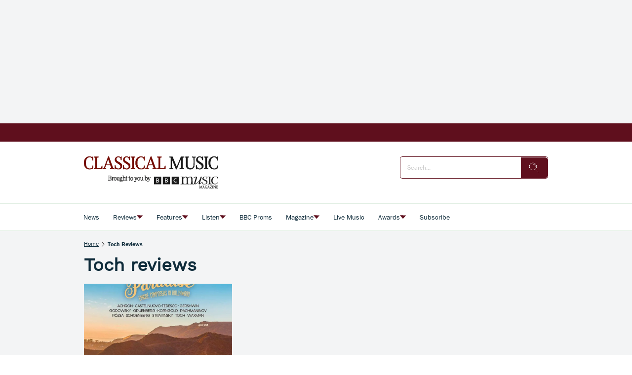

--- FILE ---
content_type: text/html; charset=utf-8
request_url: https://www.classical-music.com/tags/toch-reviews
body_size: 140224
content:
<!DOCTYPE html><html lang="en" data-beasties-container><head>
    <base href="/">
    <meta charset="utf-8">
    <title>Toch reviews | Classical Music</title>
    <meta name="viewport" content="width=device-width, initial-scale=1">
    <meta name="storefront-commit" content="bd246a0">
    <meta name="storefront-version" content="4.2.0-SNAPSHOT-HOTFIX">
    <link id="appIcon" rel="icon" type="image/x-icon" href="https://eu.cdn2.purplemanager.com/193c804a-a673-47bd-b09b-11baf4822a17/thumbnails/2a8391c9-f68d-46f5-b758-c78a6ac746db/web_kiosk_favicon_1.ico">
    <!-- LINKS BEGIN --><link rel="dns-prefetch preconnect" href="https://cdn.jwplayer.com" crossorigin><link rel="dns-prefetch preconnect" href="https://prebid.the-ozone-project.com" crossorigin><link rel="dns-prefetch preconnect" href="https://cdn.privacy-mgmt.com" crossorigin><link rel="dns-prefetch preconnect" href="https://s0.2mdn.net" crossorigin><link rel="dns-prefetch preconnect" href="https://scripts.clarity.ms" crossorigin><!-- LINKS END -->
    <script type="text/javascript">
      var isUniversal = true;
    </script>
  <style>html body{--primaryColor:#00adef;--primaryColorNightMode:white;--secondaryColor:rgb(200, 200, 200);--backgroundColor:rgb(255, 255, 255);--secondaryBackgroundColor:rgb(200, 200, 200);--textColor:rgb(0, 0, 0);--accentColor:var(--primaryColor);--secondaryTextColor:rgb(80, 80, 80);--ghostColor:rgba(200, 200, 200);--gutter:16px;--borderRadius:4px;--actionButtonHeight:50px;--appBarColor:white;--appBarTextColor:var(--textColor);--appBarHeight:54px;--appBarDisplay:flex;--appBarShrinkDisplay:flex;--appBarShrinkHeight:30px;--appBarFontSize:1em;--appBarShrinkFontSize:.6em;--appBarPaddingVert:4px;--appBarPaddingHoriz:0;--appBarButtonWidth:50px;--appMenuColor:white;--navigationHeight:50px;--navigationShrinkHeight:30px;--navigationColor:var(--textColor);--navigationBgColor:white;--navigationActiveColor:var(--primaryColor);--listPadding:var(--gutter);--listPaddingHoriz:var(--gutter);--listPaddingVert:var(--gutter);--listItemGutter:var(--gutter);--gridListColumns:4;--listTabBorderWidth:1px;--listTabBorderRadius:var(--borderRadius);--listTabHighlightColor:var(--primaryColor);--listTabHighlightTextColor:white;--buttonPaddingVert:calc(var(--gutter) / 2);--buttonPaddingHoriz:calc(var(--gutter) / 2);--modalBgColor:white;--modalPadding:var(--gutter);--modalPaddingBottom:var(--gutter);--issueProgressPaddingVert:2px;--issueProgressPaddingHoriz:2px;--issueProgressMarginVert:calc(var(--gutter) / 2);--issueProgressMarginHoriz:calc(var(--gutter) / 2);--issueProgressBgColor:var(--secondaryColor);--issueProgressColor:var(--primaryColor);--issueProgressFontColor:white;--issueUpdateBadgeBgColor:var(--primaryColor);--issueUpdateBadgeColor:white;--subscriptionPaddingVert:var(--gutter);--subscriptionPaddingHoriz:var(--gutter);--subscriptionPurchasedMarginHoriz:6px;--subscriptionPurchasedBorderRadius:20px;--loginPaddingVert:var(--gutter);--loginPaddingHoriz:var(--gutter);--loginElementMarginVert:calc(var(--gutter));--loginElementMarginHoriz:0;--couponPaddingVert:var(--gutter);--couponPaddingHoriz:var(--gutter);--couponElementMarginVert:calc(var(--gutter));--couponElementMarginHoriz:0;--couponElementPaddingVert:calc(var(--gutter));--couponElementPaddingHoriz:calc(var(--gutter));--bookmarkBgColor:transparent;--bookmarkImageBgColor:white;--sectionPadding:0;--spinnerColor:#fff;--imageBackgroundColor:transparent;--imageLoadingColor:rgb(200, 200, 200);--dropdownPaddingX:calc(var(--gutter) / 2);--dropdownPaddingY:calc(var(--gutter) / 2);--tickerGutter:var(--gutter);--tickerPaddingY:var(--gutter);--searchFieldFontSize:14px;--swiperPaginationTabHeight:50px;--swiperPaginationBorderWidth:4px;--swiperPaginationBackgroundColor:white;--swiperPaginationColor:var(--primaryColor);--switchWidth:50px;--switchActiveColor:var(--primaryColor);--switchHandleColor:#fff;--switchBackgroundColor:#f1f1f1;--switchBorderWidth:3px;--switchBorderRadius:calc(var(--switchWidth) * .6);--stackedCoversWidth:40%;--stackedCoversScaleStep:.1;--stackedCoversTranslateStep:.3;--stackedCoversTopEvenCenteredGap:4px;--toolbarbackgroundColor:transparent;--toolbarIconColor:#a9a9a9;--zIndexAppBar:999;color:var(--textColor);--contentFont:"OpenSans", sans-serif;--contentHeadlineFont:var(--contentFont);--contentIconNavigateBack:url(resource://dynamic/content/assets/ic_left.svg);--contentIconNavigateForward:url(resource://dynamic/content/assets/ic_right.svg);--contentSpinner:url(resource://dynamic/content/assets/tail-spin.svg);--contentBgColor:#ffffff;--contentTextColor:black;--contentPaddingVert:30px;--contentPaddingHoriz:50px;--contentHeaderMarginTop:1em;--contentHeaderMarginBottom:1.5em;--contentHeaderPaddingVert:1em;--contentHeaderElementMarginTop:.5em;--contentHeaderElementMarginBottom:.5em;--contentSectionPaddingVert:1em;--contentSectionPaddingHoriz:1em;--contentElementMarginTop:1em;--contentElementMarginBottom:1em;--contentElementPaddingVert:.5em;--contentElementPaddingHoriz:1em;--contentHeadlineBigMarginTop:1.5em;--contentHeadlineBigMarginBottom:.5em;--contentHeadlineSmallMarginTop:1em;--contentHeadlineSmallMarginBottom:.5em;--contentNavigateButtonColor:var(--primaryColor);--contentNavigateButtonSize:30px;--contentNavigateButtonGap:12px;--contentBgColorNightMode:#323232;--contentTextColorNightMode:#ffffff;--contentNavigateButtonColorNightMode:var(--primaryColorNightMode);--menuItemIconGap:calc(var(--menuItemIconHeight) / 2);--menuItemIconHeight:14px}@media (max-width: 767px) and (orientation: portrait),(max-height: 767px) and (orientation: landscape){html body{--gridListColumns:3}}@media (max-width: 533px) and (orientation: portrait),(max-height: 533px) and (orientation: landscape){html body{--gridListColumns:2;--actionButtonHeight:40px}}@media (max-height: 533px) and (orientation: landscape){html body{--gridListColumns:3}}@media (max-width: 533px) and (orientation: portrait){html body{--contentPaddingHoriz:30px}}html body{--contentHeaderMarginTop:1em;--contentHeaderMarginBottom:1.5em;--contentHeaderPaddingVert:1em;--contentSectionPaddingVert:1em;--contentSectionPaddingHoriz:1em}html{--iconFont:"icons", serif !important;--iconContentArrow:"\e900";--iconContentAudio:"\e901";--iconContentBack:"\e902";--iconContentBookmark:"\e903";--iconContentBookmarkActive:"\e911";--iconContentCheckBg:"\e904";--iconContentCheck:"\e905";--iconContentClose:"\e906";--iconContentDelete:"\e907";--iconContentDownload:"\e908";--iconContentEye:"\e909";--iconContentFontSize:"\e90a";--iconContentMenu:"\e90b";--iconContentPlus:"\e90c";--iconContentSearch:"\e90d";--iconContentToc:"\e90e";--iconContentVideo:"\e90f";--iconContentDownloadCircle:"\e910";--iconContentSpinner:"\e984";--iconContentCheckCircle:"\e912";--iconContentInfo:"\e913";--iconContentShare:"\e914";--iconContentShareAndroid:"\e916";--iconContentTime:"\e915"}html body{--topBarIconTtsPlayer:url(ic_player.f7ab37146b15e354.svg);--topBarIconTtsPlayerActive:url(ic_player_active.7034f8638f4c46a9.svg);--topBarIconTtsSpeech:url(ic_speech.4735734250409ddf.svg);--speechContainerWidth:95px;--ttsPlayerPrimaryColor:var(--primaryColor);--ttsPlayerBgColor:var(--contentBgColor);--ttsPlayerProgressBgColor:#e1e1e1;--ttsPlayerBufferingColor:#bbbbbb;--ttsPlayerTimeColor:#999999;--ttsPlayerTextColor:black;--ttsPlayerPaddingVert:var(--contentPaddingVert);--ttsPlayerPaddingHoriz:var(--contentPaddingHoriz);--ttsPlayerLoadingColor:rgba(153,153,153,.25);--ttsPlayerLoadingSize:50px;--ttsPlayerLoadingThickness:6px;--ttsPlayerLoadingOffset:187;--ttsPlayerLoadingDuration:3s;--settingsContainerWidth:50px;--ttsPlayerSettingsButtonSize:50px;--ttsPlayerSettingsButtonGap:30px;--ttsPlayerPlayButtonWidth:60px;--ttsPlayerPlayButtonHeight:60px;--ttsPlayerPauseButtonWidth:60px;--ttsPlayerPauseButtonHeight:60px;--ttsPlayerSeekButtonWidth:29px;--ttsPlayerSeekButtonHeight:38px;--ttsPlayerNavigateButtonSize:var(--contentNavigateButtonSize);--ttsPlayerNavigateButtonGap:var(--contentNavigateButtonGap);--ttsPlayerSpeechButtonWidth:20px;--ttsPlayerSpeechButtonHeight:24px;--ttsPlayerIconPlay:url(ic_play.3ac35b930bdb62de.svg);--ttsPlayerIconPause:url(ic_pause.f3a3be3838c37b57.svg);--ttsPlayerIconSeekBack:url(ic_seek_back.465680e9577a2d17.svg);--ttsPlayerIconSeekForward:url(ic_seek_forward.77b4da04050388c7.svg);--ttsPlayerIconNavigateBack:url(ic_seek_forward.77b4da04050388c7.svg);--ttsPlayerIconNavigateForward:url(ic_seek_forward.77b4da04050388c7.svg);--ttsPlayerIconSettings:url(ic_settings.3fec31f1506bf69f.svg);--ttsPlayerIconSpeechMale:url(ic_speech_male.367e43a6375611c4.svg);--ttsPlayerIconSpeechFemale:url(ic_speech_female.31a887d08c3b2d69.svg);--ttsPlayerPrimaryColorNightMode:var(--primaryColorNightMode);--ttsPlayerBgColorNightMode:var(--contentBgColorNightMode);--ttsPlayerProgressBgColorNightMode:#666666;--ttsPlayerBufferingColorNightMode:#999999;--ttsPlayerTimeColorNightMode:white;--ttsPlayerTextColorNightMode:white;--ttsPlayerLoadingColorNightMode:#999999;--ttsPlayerSpeechMarkerColor:var(--primaryColor);--ttsPlayerSpeechMarkerBgColor:rgba(153,153,153,.25);--ttsPlayerSpeechMarkerColorNightMode:var(--primaryColor);--ttsPlayerSpeechMarkerBgColorNightMode:rgba(153,153,153,.25);--ttsOverlayBgColor:rgba(0,0,0,.95);--ttsOverlayTextColor:#f6f6f6;--ttsOverlayLoadingColor:var(--ttsOverlayTextColor);--ttsOverlayrPaddingVert:var(--contentPaddingVert);--ttsOverlayPaddingHoriz:var(--contentPaddingHoriz);--ttsOverlayLoadingSize:60px;--ttsOverlayLoadingThickness:6px;--ttsOverlayLoadingDuration:10;--ttsOverlayLoadingIcon:url(ic_overlay_loading.82259dd6aaa285c4.svg);--ttsOverlayLoadingIconSize:22px}html{font-family:sans-serif}html body{height:100%;margin:0;padding:0}html body *{box-sizing:border-box}html *:not(input){-webkit-user-select:none;-webkit-touch-callout:none;-webkit-tap-highlight-color:transparent;user-select:none;-webkit-overflow-scrolling:touch;-webkit-user-drag:none;user-drag:none}html{--mat-ripple-color:rgba(0, 0, 0, .1)}html{--mat-option-selected-state-label-text-color:#3f51b5;--mat-option-label-text-color:rgba(0, 0, 0, .87);--mat-option-hover-state-layer-color:rgba(0, 0, 0, .04);--mat-option-focus-state-layer-color:rgba(0, 0, 0, .04);--mat-option-selected-state-layer-color:rgba(0, 0, 0, .04)}html{--mat-optgroup-label-text-color:rgba(0, 0, 0, .87)}html{--mat-full-pseudo-checkbox-selected-icon-color:#ff4081;--mat-full-pseudo-checkbox-selected-checkmark-color:#fafafa;--mat-full-pseudo-checkbox-unselected-icon-color:rgba(0, 0, 0, .54);--mat-full-pseudo-checkbox-disabled-selected-checkmark-color:#fafafa;--mat-full-pseudo-checkbox-disabled-unselected-icon-color:#b0b0b0;--mat-full-pseudo-checkbox-disabled-selected-icon-color:#b0b0b0}html{--mat-minimal-pseudo-checkbox-selected-checkmark-color:#ff4081;--mat-minimal-pseudo-checkbox-disabled-selected-checkmark-color:#b0b0b0}html{--mat-app-background-color:#fafafa;--mat-app-text-color:rgba(0, 0, 0, .87);--mat-app-elevation-shadow-level-0:0px 0px 0px 0px rgba(0, 0, 0, .2), 0px 0px 0px 0px rgba(0, 0, 0, .14), 0px 0px 0px 0px rgba(0, 0, 0, .12);--mat-app-elevation-shadow-level-1:0px 2px 1px -1px rgba(0, 0, 0, .2), 0px 1px 1px 0px rgba(0, 0, 0, .14), 0px 1px 3px 0px rgba(0, 0, 0, .12);--mat-app-elevation-shadow-level-2:0px 3px 1px -2px rgba(0, 0, 0, .2), 0px 2px 2px 0px rgba(0, 0, 0, .14), 0px 1px 5px 0px rgba(0, 0, 0, .12);--mat-app-elevation-shadow-level-3:0px 3px 3px -2px rgba(0, 0, 0, .2), 0px 3px 4px 0px rgba(0, 0, 0, .14), 0px 1px 8px 0px rgba(0, 0, 0, .12);--mat-app-elevation-shadow-level-4:0px 2px 4px -1px rgba(0, 0, 0, .2), 0px 4px 5px 0px rgba(0, 0, 0, .14), 0px 1px 10px 0px rgba(0, 0, 0, .12);--mat-app-elevation-shadow-level-5:0px 3px 5px -1px rgba(0, 0, 0, .2), 0px 5px 8px 0px rgba(0, 0, 0, .14), 0px 1px 14px 0px rgba(0, 0, 0, .12);--mat-app-elevation-shadow-level-6:0px 3px 5px -1px rgba(0, 0, 0, .2), 0px 6px 10px 0px rgba(0, 0, 0, .14), 0px 1px 18px 0px rgba(0, 0, 0, .12);--mat-app-elevation-shadow-level-7:0px 4px 5px -2px rgba(0, 0, 0, .2), 0px 7px 10px 1px rgba(0, 0, 0, .14), 0px 2px 16px 1px rgba(0, 0, 0, .12);--mat-app-elevation-shadow-level-8:0px 5px 5px -3px rgba(0, 0, 0, .2), 0px 8px 10px 1px rgba(0, 0, 0, .14), 0px 3px 14px 2px rgba(0, 0, 0, .12);--mat-app-elevation-shadow-level-9:0px 5px 6px -3px rgba(0, 0, 0, .2), 0px 9px 12px 1px rgba(0, 0, 0, .14), 0px 3px 16px 2px rgba(0, 0, 0, .12);--mat-app-elevation-shadow-level-10:0px 6px 6px -3px rgba(0, 0, 0, .2), 0px 10px 14px 1px rgba(0, 0, 0, .14), 0px 4px 18px 3px rgba(0, 0, 0, .12);--mat-app-elevation-shadow-level-11:0px 6px 7px -4px rgba(0, 0, 0, .2), 0px 11px 15px 1px rgba(0, 0, 0, .14), 0px 4px 20px 3px rgba(0, 0, 0, .12);--mat-app-elevation-shadow-level-12:0px 7px 8px -4px rgba(0, 0, 0, .2), 0px 12px 17px 2px rgba(0, 0, 0, .14), 0px 5px 22px 4px rgba(0, 0, 0, .12);--mat-app-elevation-shadow-level-13:0px 7px 8px -4px rgba(0, 0, 0, .2), 0px 13px 19px 2px rgba(0, 0, 0, .14), 0px 5px 24px 4px rgba(0, 0, 0, .12);--mat-app-elevation-shadow-level-14:0px 7px 9px -4px rgba(0, 0, 0, .2), 0px 14px 21px 2px rgba(0, 0, 0, .14), 0px 5px 26px 4px rgba(0, 0, 0, .12);--mat-app-elevation-shadow-level-15:0px 8px 9px -5px rgba(0, 0, 0, .2), 0px 15px 22px 2px rgba(0, 0, 0, .14), 0px 6px 28px 5px rgba(0, 0, 0, .12);--mat-app-elevation-shadow-level-16:0px 8px 10px -5px rgba(0, 0, 0, .2), 0px 16px 24px 2px rgba(0, 0, 0, .14), 0px 6px 30px 5px rgba(0, 0, 0, .12);--mat-app-elevation-shadow-level-17:0px 8px 11px -5px rgba(0, 0, 0, .2), 0px 17px 26px 2px rgba(0, 0, 0, .14), 0px 6px 32px 5px rgba(0, 0, 0, .12);--mat-app-elevation-shadow-level-18:0px 9px 11px -5px rgba(0, 0, 0, .2), 0px 18px 28px 2px rgba(0, 0, 0, .14), 0px 7px 34px 6px rgba(0, 0, 0, .12);--mat-app-elevation-shadow-level-19:0px 9px 12px -6px rgba(0, 0, 0, .2), 0px 19px 29px 2px rgba(0, 0, 0, .14), 0px 7px 36px 6px rgba(0, 0, 0, .12);--mat-app-elevation-shadow-level-20:0px 10px 13px -6px rgba(0, 0, 0, .2), 0px 20px 31px 3px rgba(0, 0, 0, .14), 0px 8px 38px 7px rgba(0, 0, 0, .12);--mat-app-elevation-shadow-level-21:0px 10px 13px -6px rgba(0, 0, 0, .2), 0px 21px 33px 3px rgba(0, 0, 0, .14), 0px 8px 40px 7px rgba(0, 0, 0, .12);--mat-app-elevation-shadow-level-22:0px 10px 14px -6px rgba(0, 0, 0, .2), 0px 22px 35px 3px rgba(0, 0, 0, .14), 0px 8px 42px 7px rgba(0, 0, 0, .12);--mat-app-elevation-shadow-level-23:0px 11px 14px -7px rgba(0, 0, 0, .2), 0px 23px 36px 3px rgba(0, 0, 0, .14), 0px 9px 44px 8px rgba(0, 0, 0, .12);--mat-app-elevation-shadow-level-24:0px 11px 15px -7px rgba(0, 0, 0, .2), 0px 24px 38px 3px rgba(0, 0, 0, .14), 0px 9px 46px 8px rgba(0, 0, 0, .12)}html{--mat-menu-container-shape:4px;--mat-menu-divider-bottom-spacing:0;--mat-menu-divider-top-spacing:0;--mat-menu-item-spacing:16px;--mat-menu-item-icon-size:24px;--mat-menu-item-leading-spacing:16px;--mat-menu-item-trailing-spacing:16px;--mat-menu-item-with-icon-leading-spacing:16px;--mat-menu-item-with-icon-trailing-spacing:16px;--mat-menu-container-elevation-shadow:0px 5px 5px -3px rgba(0, 0, 0, .2), 0px 8px 10px 1px rgba(0, 0, 0, .14), 0px 3px 14px 2px rgba(0, 0, 0, .12)}html{--mat-menu-item-label-text-color:rgba(0, 0, 0, .87);--mat-menu-item-icon-color:rgba(0, 0, 0, .87);--mat-menu-item-hover-state-layer-color:rgba(0, 0, 0, .04);--mat-menu-item-focus-state-layer-color:rgba(0, 0, 0, .04);--mat-menu-container-color:white;--mat-menu-divider-color:rgba(0, 0, 0, .12)}</style><style>html body{--primaryColor: #00adef;--primaryColorNightMode: white;--secondaryColor: rgb(200, 200, 200);--backgroundColor: rgb(255, 255, 255);--secondaryBackgroundColor: rgb(200, 200, 200);--textColor: rgb(0, 0, 0);--accentColor: var(--primaryColor);--secondaryTextColor: rgb(80, 80, 80);--ghostColor: rgba(200, 200, 200);--gutter: 16px;--borderRadius: 4px;--actionButtonHeight: 50px;--appBarColor: white;--appBarTextColor: var(--textColor);--appBarHeight: 54px;--appBarDisplay: flex;--appBarShrinkDisplay: flex;--appBarShrinkHeight: 30px;--appBarFontSize: 1em;--appBarShrinkFontSize: .6em;--appBarPaddingVert: 4px;--appBarPaddingHoriz: 0;--appBarButtonWidth: 50px;--appMenuColor: white;--navigationHeight: 50px;--navigationShrinkHeight: 30px;--navigationColor: var(--textColor);--navigationBgColor: white;--navigationActiveColor: var(--primaryColor);--listPadding: var(--gutter);--listPaddingHoriz: var(--gutter);--listPaddingVert: var(--gutter);--listItemGutter: var(--gutter);--gridListColumns: 4;--listTabBorderWidth: 1px;--listTabBorderRadius: var(--borderRadius);--listTabHighlightColor: var(--primaryColor);--listTabHighlightTextColor: white;--buttonPaddingVert: calc(var(--gutter) / 2);--buttonPaddingHoriz: calc(var(--gutter) / 2);--modalBgColor: white;--modalPadding: var(--gutter);--modalPaddingBottom: var(--gutter);--issueProgressPaddingVert: 2px;--issueProgressPaddingHoriz: 2px;--issueProgressMarginVert: calc(var(--gutter) / 2);--issueProgressMarginHoriz: calc(var(--gutter) / 2);--issueProgressBgColor: var(--secondaryColor);--issueProgressColor: var(--primaryColor);--issueProgressFontColor: white;--issueUpdateBadgeBgColor: var(--primaryColor);--issueUpdateBadgeColor: white;--subscriptionPaddingVert: var(--gutter);--subscriptionPaddingHoriz: var(--gutter);--subscriptionPurchasedMarginHoriz: 6px;--subscriptionPurchasedBorderRadius: 20px;--loginPaddingVert: var(--gutter);--loginPaddingHoriz: var(--gutter);--loginElementMarginVert: calc(var(--gutter));--loginElementMarginHoriz: 0;--couponPaddingVert: var(--gutter);--couponPaddingHoriz: var(--gutter);--couponElementMarginVert: calc(var(--gutter));--couponElementMarginHoriz: 0;--couponElementPaddingVert: calc(var(--gutter));--couponElementPaddingHoriz: calc(var(--gutter));--bookmarkBgColor: transparent;--bookmarkImageBgColor: white;--sectionPadding: 0;--spinnerColor: #fff;--imageBackgroundColor: transparent;--imageLoadingColor: rgb(200, 200, 200);--dropdownPaddingX: calc(var(--gutter) / 2);--dropdownPaddingY: calc(var(--gutter) / 2);--tickerGutter: var(--gutter);--tickerPaddingY: var(--gutter);--searchFieldFontSize: 14px;--swiperPaginationTabHeight: 50px;--swiperPaginationBorderWidth: 4px;--swiperPaginationBackgroundColor: white;--swiperPaginationColor: var(--primaryColor);--switchWidth: 50px;--switchActiveColor: var(--primaryColor);--switchHandleColor: #fff;--switchBackgroundColor: #f1f1f1;--switchBorderWidth: 3px;--switchBorderRadius: calc(var(--switchWidth) * .6);--stackedCoversWidth: 40%;--stackedCoversScaleStep: .1;--stackedCoversTranslateStep: .3;--stackedCoversTopEvenCenteredGap: 4px;--toolbarbackgroundColor: transparent;--toolbarIconColor: #a9a9a9;--zIndexAppBar: 999;color:var(--textColor);--contentFont: "OpenSans", sans-serif;--contentHeadlineFont: var(--contentFont);--contentIconNavigateBack: url(resource://dynamic/content/assets/ic_left.svg);--contentIconNavigateForward: url(resource://dynamic/content/assets/ic_right.svg);--contentSpinner: url(resource://dynamic/content/assets/tail-spin.svg);--contentBgColor: #ffffff;--contentTextColor: black;--contentPaddingVert: 30px;--contentPaddingHoriz: 50px;--contentHeaderMarginTop: 1em;--contentHeaderMarginBottom: 1.5em;--contentHeaderPaddingVert: 1em;--contentHeaderElementMarginTop: .5em;--contentHeaderElementMarginBottom: .5em;--contentSectionPaddingVert: 1em;--contentSectionPaddingHoriz: 1em;--contentElementMarginTop: 1em;--contentElementMarginBottom: 1em;--contentElementPaddingVert: .5em;--contentElementPaddingHoriz: 1em;--contentHeadlineBigMarginTop: 1.5em;--contentHeadlineBigMarginBottom: .5em;--contentHeadlineSmallMarginTop: 1em;--contentHeadlineSmallMarginBottom: .5em;--contentNavigateButtonColor: var(--primaryColor);--contentNavigateButtonSize: 30px;--contentNavigateButtonGap: 12px;--contentBgColorNightMode: #323232;--contentTextColorNightMode: #ffffff;--contentNavigateButtonColorNightMode: var(--primaryColorNightMode);--menuItemIconGap: calc(var(--menuItemIconHeight) / 2);--menuItemIconHeight: 14px}@media (max-width: 767px) and (orientation: portrait),(max-height: 767px) and (orientation: landscape){html body{--gridListColumns: 3}}@media (max-width: 533px) and (orientation: portrait),(max-height: 533px) and (orientation: landscape){html body{--gridListColumns: 2;--actionButtonHeight: 40px}}@media (max-height: 533px) and (orientation: landscape){html body{--gridListColumns: 3}}@media (max-width: 533px) and (orientation: portrait){html body{--contentPaddingHoriz: 30px}}html body{--contentHeaderMarginTop: 1em;--contentHeaderMarginBottom: 1.5em;--contentHeaderPaddingVert: 1em;--contentSectionPaddingVert: 1em;--contentSectionPaddingHoriz: 1em}html{--iconFont: "icons", serif !important;--iconContentArrow: "\e900";--iconContentAudio: "\e901";--iconContentBack: "\e902";--iconContentBookmark: "\e903";--iconContentBookmarkActive: "\e911";--iconContentCheckBg: "\e904";--iconContentCheck: "\e905";--iconContentClose: "\e906";--iconContentDelete: "\e907";--iconContentDownload: "\e908";--iconContentEye: "\e909";--iconContentFontSize: "\e90a";--iconContentMenu: "\e90b";--iconContentPlus: "\e90c";--iconContentSearch: "\e90d";--iconContentToc: "\e90e";--iconContentVideo: "\e90f";--iconContentDownloadCircle: "\e910";--iconContentSpinner: "\e984";--iconContentCheckCircle: "\e912";--iconContentInfo: "\e913";--iconContentShare: "\e914";--iconContentShareAndroid: "\e916";--iconContentTime: "\e915"}.icon{font-family:var(--iconFont);speak:none;font-style:normal;padding:0;-webkit-font-smoothing:antialiased;-moz-osx-font-smoothing:grayscale}.icon:after{display:inline-block}.icon:before{display:none}.icon:after,.icon:before{border:none}.icon-arrow-down:before,.icon-arrow-down:after{content:var(--iconContentArrow);transform:rotate(90deg)}.icon-delete:before,.icon-delete:after{content:var(--iconContentDelete)}.icon-menu:before,.icon-menu:after{content:var(--iconContentMenu)}.icon-search:before,.icon-search:after{content:var(--iconContentSearch)}.icon-spinner:before,.icon-spinner:after{content:var(--iconContentSpinner)}button.icon{font-family:var(--iconFont);background:transparent;border:none;outline:none;color:inherit;border-radius:100%}button.action-button{position:relative;margin-top:calc(var(--gutter) / 2);overflow:hidden;transition:opacity .2s ease;height:var(--actionButtonHeight);padding:var(--buttonPaddingVert) var(--buttonPaddingHoriz);min-width:40px}.mat-ripple:not(.no-ripple){overflow:hidden;position:relative}.mat-ripple:not(:empty){transform:translateZ(0)}.storefront-spinner[type=tail] stop{stop-color:var(--spinnerColor)}.storefront-spinner[type=tail] circle{fill:var(--spinnerColor)}html body{--topBarIconTtsPlayer: url(ic_player.f7ab37146b15e354.svg);--topBarIconTtsPlayerActive: url(ic_player_active.7034f8638f4c46a9.svg);--topBarIconTtsSpeech: url(ic_speech.4735734250409ddf.svg);--speechContainerWidth: 95px;--ttsPlayerPrimaryColor: var(--primaryColor);--ttsPlayerBgColor: var(--contentBgColor);--ttsPlayerProgressBgColor: #e1e1e1;--ttsPlayerBufferingColor: #bbbbbb;--ttsPlayerTimeColor: #999999;--ttsPlayerTextColor: black;--ttsPlayerPaddingVert: var(--contentPaddingVert);--ttsPlayerPaddingHoriz: var(--contentPaddingHoriz);--ttsPlayerLoadingColor: rgba(153,153,153,.25);--ttsPlayerLoadingSize: 50px;--ttsPlayerLoadingThickness: 6px;--ttsPlayerLoadingOffset: 187;--ttsPlayerLoadingDuration: 3s;--settingsContainerWidth: 50px;--ttsPlayerSettingsButtonSize: 50px;--ttsPlayerSettingsButtonGap: 30px;--ttsPlayerPlayButtonWidth: 60px;--ttsPlayerPlayButtonHeight: 60px;--ttsPlayerPauseButtonWidth: 60px;--ttsPlayerPauseButtonHeight: 60px;--ttsPlayerSeekButtonWidth: 29px;--ttsPlayerSeekButtonHeight: 38px;--ttsPlayerNavigateButtonSize: var(--contentNavigateButtonSize);--ttsPlayerNavigateButtonGap: var(--contentNavigateButtonGap);--ttsPlayerSpeechButtonWidth: 20px;--ttsPlayerSpeechButtonHeight: 24px;--ttsPlayerIconPlay: url(ic_play.3ac35b930bdb62de.svg);--ttsPlayerIconPause: url(ic_pause.f3a3be3838c37b57.svg);--ttsPlayerIconSeekBack: url(ic_seek_back.465680e9577a2d17.svg);--ttsPlayerIconSeekForward: url(ic_seek_forward.77b4da04050388c7.svg);--ttsPlayerIconNavigateBack: url(ic_seek_forward.77b4da04050388c7.svg);--ttsPlayerIconNavigateForward: url(ic_seek_forward.77b4da04050388c7.svg);--ttsPlayerIconSettings: url(ic_settings.3fec31f1506bf69f.svg);--ttsPlayerIconSpeechMale: url(ic_speech_male.367e43a6375611c4.svg);--ttsPlayerIconSpeechFemale: url(ic_speech_female.31a887d08c3b2d69.svg);--ttsPlayerPrimaryColorNightMode: var(--primaryColorNightMode);--ttsPlayerBgColorNightMode: var(--contentBgColorNightMode);--ttsPlayerProgressBgColorNightMode: #666666;--ttsPlayerBufferingColorNightMode: #999999;--ttsPlayerTimeColorNightMode: white;--ttsPlayerTextColorNightMode: white;--ttsPlayerLoadingColorNightMode: #999999;--ttsPlayerSpeechMarkerColor: var(--primaryColor);--ttsPlayerSpeechMarkerBgColor: rgba(153,153,153,.25);--ttsPlayerSpeechMarkerColorNightMode: var(--primaryColor);--ttsPlayerSpeechMarkerBgColorNightMode: rgba(153,153,153,.25);--ttsOverlayBgColor: rgba(0,0,0,.95);--ttsOverlayTextColor: #f6f6f6;--ttsOverlayLoadingColor: var(--ttsOverlayTextColor);--ttsOverlayrPaddingVert: var(--contentPaddingVert);--ttsOverlayPaddingHoriz: var(--contentPaddingHoriz);--ttsOverlayLoadingSize: 60px;--ttsOverlayLoadingThickness: 6px;--ttsOverlayLoadingDuration: 10;--ttsOverlayLoadingIcon: url(ic_overlay_loading.82259dd6aaa285c4.svg);--ttsOverlayLoadingIconSize: 22px}html{font-family:sans-serif}html body{height:100%;margin:0;padding:0}html body *{box-sizing:border-box}body.no-app-bar{--appBarHeight: 0px;--appBarDisplay: none}body.no-navigation{--navigationHeight: 0px}a{text-decoration:none}ul{margin:0;padding:0}ul li{list-style:none}html *:not(input){-webkit-user-select:none;-webkit-touch-callout:none;-webkit-tap-highlight-color:transparent;user-select:none;-webkit-overflow-scrolling:touch;-webkit-user-drag:none;user-drag:none}h1,h3{margin:0}input{-webkit-touch-callout:default!important;-webkit-appearance:none;border:0;outline:none;border:none;border-radius:var(--borderRadius);padding:0 calc(var(--gutter) / 2)}input[type=search]::-webkit-search-cancel-button{display:none}button,input{outline:none;border:none;border-radius:var(--borderRadius);padding:var(--buttonPaddingVert) var(--buttonPaddingHoriz)}button:not(:disabled){color:var(--textColor)}a{color:inherit}.pull-to-refresh-loader{position:fixed;top:var(--appBarHeight);width:100%;display:flex;justify-content:flex-end;flex-direction:column;align-items:center;z-index:999;padding:var(--gutter);background-color:#ffffff4d;--spinnerColor: var(--primaryColor);pointer-events:none}.pull-to-refresh-loader[template=ICON]{background:transparent}.pull-to-refresh-loader>.pull-to-refresh-loading-spinner{visibility:hidden;height:40px;width:40px;background-color:#fff;padding:10px;border-radius:100%;box-shadow:0 0 1px 1px #0000001a}.pull-to-refresh-loader i.icon{display:none;height:40px;width:40px;background-color:#fff;padding:10px;border-radius:100%;box-shadow:0 0 1px 1px #0000001a;justify-content:center;align-items:center}html{--mat-ripple-color: rgba(0, 0, 0, .1)}html{--mat-option-selected-state-label-text-color: #3f51b5;--mat-option-label-text-color: rgba(0, 0, 0, .87);--mat-option-hover-state-layer-color: rgba(0, 0, 0, .04);--mat-option-focus-state-layer-color: rgba(0, 0, 0, .04);--mat-option-selected-state-layer-color: rgba(0, 0, 0, .04)}html{--mat-optgroup-label-text-color: rgba(0, 0, 0, .87)}html{--mat-full-pseudo-checkbox-selected-icon-color: #ff4081;--mat-full-pseudo-checkbox-selected-checkmark-color: #fafafa;--mat-full-pseudo-checkbox-unselected-icon-color: rgba(0, 0, 0, .54);--mat-full-pseudo-checkbox-disabled-selected-checkmark-color: #fafafa;--mat-full-pseudo-checkbox-disabled-unselected-icon-color: #b0b0b0;--mat-full-pseudo-checkbox-disabled-selected-icon-color: #b0b0b0}html{--mat-minimal-pseudo-checkbox-selected-checkmark-color: #ff4081;--mat-minimal-pseudo-checkbox-disabled-selected-checkmark-color: #b0b0b0}html{--mat-app-background-color: #fafafa;--mat-app-text-color: rgba(0, 0, 0, .87);--mat-app-elevation-shadow-level-0: 0px 0px 0px 0px rgba(0, 0, 0, .2), 0px 0px 0px 0px rgba(0, 0, 0, .14), 0px 0px 0px 0px rgba(0, 0, 0, .12);--mat-app-elevation-shadow-level-1: 0px 2px 1px -1px rgba(0, 0, 0, .2), 0px 1px 1px 0px rgba(0, 0, 0, .14), 0px 1px 3px 0px rgba(0, 0, 0, .12);--mat-app-elevation-shadow-level-2: 0px 3px 1px -2px rgba(0, 0, 0, .2), 0px 2px 2px 0px rgba(0, 0, 0, .14), 0px 1px 5px 0px rgba(0, 0, 0, .12);--mat-app-elevation-shadow-level-3: 0px 3px 3px -2px rgba(0, 0, 0, .2), 0px 3px 4px 0px rgba(0, 0, 0, .14), 0px 1px 8px 0px rgba(0, 0, 0, .12);--mat-app-elevation-shadow-level-4: 0px 2px 4px -1px rgba(0, 0, 0, .2), 0px 4px 5px 0px rgba(0, 0, 0, .14), 0px 1px 10px 0px rgba(0, 0, 0, .12);--mat-app-elevation-shadow-level-5: 0px 3px 5px -1px rgba(0, 0, 0, .2), 0px 5px 8px 0px rgba(0, 0, 0, .14), 0px 1px 14px 0px rgba(0, 0, 0, .12);--mat-app-elevation-shadow-level-6: 0px 3px 5px -1px rgba(0, 0, 0, .2), 0px 6px 10px 0px rgba(0, 0, 0, .14), 0px 1px 18px 0px rgba(0, 0, 0, .12);--mat-app-elevation-shadow-level-7: 0px 4px 5px -2px rgba(0, 0, 0, .2), 0px 7px 10px 1px rgba(0, 0, 0, .14), 0px 2px 16px 1px rgba(0, 0, 0, .12);--mat-app-elevation-shadow-level-8: 0px 5px 5px -3px rgba(0, 0, 0, .2), 0px 8px 10px 1px rgba(0, 0, 0, .14), 0px 3px 14px 2px rgba(0, 0, 0, .12);--mat-app-elevation-shadow-level-9: 0px 5px 6px -3px rgba(0, 0, 0, .2), 0px 9px 12px 1px rgba(0, 0, 0, .14), 0px 3px 16px 2px rgba(0, 0, 0, .12);--mat-app-elevation-shadow-level-10: 0px 6px 6px -3px rgba(0, 0, 0, .2), 0px 10px 14px 1px rgba(0, 0, 0, .14), 0px 4px 18px 3px rgba(0, 0, 0, .12);--mat-app-elevation-shadow-level-11: 0px 6px 7px -4px rgba(0, 0, 0, .2), 0px 11px 15px 1px rgba(0, 0, 0, .14), 0px 4px 20px 3px rgba(0, 0, 0, .12);--mat-app-elevation-shadow-level-12: 0px 7px 8px -4px rgba(0, 0, 0, .2), 0px 12px 17px 2px rgba(0, 0, 0, .14), 0px 5px 22px 4px rgba(0, 0, 0, .12);--mat-app-elevation-shadow-level-13: 0px 7px 8px -4px rgba(0, 0, 0, .2), 0px 13px 19px 2px rgba(0, 0, 0, .14), 0px 5px 24px 4px rgba(0, 0, 0, .12);--mat-app-elevation-shadow-level-14: 0px 7px 9px -4px rgba(0, 0, 0, .2), 0px 14px 21px 2px rgba(0, 0, 0, .14), 0px 5px 26px 4px rgba(0, 0, 0, .12);--mat-app-elevation-shadow-level-15: 0px 8px 9px -5px rgba(0, 0, 0, .2), 0px 15px 22px 2px rgba(0, 0, 0, .14), 0px 6px 28px 5px rgba(0, 0, 0, .12);--mat-app-elevation-shadow-level-16: 0px 8px 10px -5px rgba(0, 0, 0, .2), 0px 16px 24px 2px rgba(0, 0, 0, .14), 0px 6px 30px 5px rgba(0, 0, 0, .12);--mat-app-elevation-shadow-level-17: 0px 8px 11px -5px rgba(0, 0, 0, .2), 0px 17px 26px 2px rgba(0, 0, 0, .14), 0px 6px 32px 5px rgba(0, 0, 0, .12);--mat-app-elevation-shadow-level-18: 0px 9px 11px -5px rgba(0, 0, 0, .2), 0px 18px 28px 2px rgba(0, 0, 0, .14), 0px 7px 34px 6px rgba(0, 0, 0, .12);--mat-app-elevation-shadow-level-19: 0px 9px 12px -6px rgba(0, 0, 0, .2), 0px 19px 29px 2px rgba(0, 0, 0, .14), 0px 7px 36px 6px rgba(0, 0, 0, .12);--mat-app-elevation-shadow-level-20: 0px 10px 13px -6px rgba(0, 0, 0, .2), 0px 20px 31px 3px rgba(0, 0, 0, .14), 0px 8px 38px 7px rgba(0, 0, 0, .12);--mat-app-elevation-shadow-level-21: 0px 10px 13px -6px rgba(0, 0, 0, .2), 0px 21px 33px 3px rgba(0, 0, 0, .14), 0px 8px 40px 7px rgba(0, 0, 0, .12);--mat-app-elevation-shadow-level-22: 0px 10px 14px -6px rgba(0, 0, 0, .2), 0px 22px 35px 3px rgba(0, 0, 0, .14), 0px 8px 42px 7px rgba(0, 0, 0, .12);--mat-app-elevation-shadow-level-23: 0px 11px 14px -7px rgba(0, 0, 0, .2), 0px 23px 36px 3px rgba(0, 0, 0, .14), 0px 9px 44px 8px rgba(0, 0, 0, .12);--mat-app-elevation-shadow-level-24: 0px 11px 15px -7px rgba(0, 0, 0, .2), 0px 24px 38px 3px rgba(0, 0, 0, .14), 0px 9px 46px 8px rgba(0, 0, 0, .12)}html{--mat-menu-container-shape: 4px;--mat-menu-divider-bottom-spacing: 0;--mat-menu-divider-top-spacing: 0;--mat-menu-item-spacing: 16px;--mat-menu-item-icon-size: 24px;--mat-menu-item-leading-spacing: 16px;--mat-menu-item-trailing-spacing: 16px;--mat-menu-item-with-icon-leading-spacing: 16px;--mat-menu-item-with-icon-trailing-spacing: 16px;--mat-menu-container-elevation-shadow: 0px 5px 5px -3px rgba(0, 0, 0, .2), 0px 8px 10px 1px rgba(0, 0, 0, .14), 0px 3px 14px 2px rgba(0, 0, 0, .12)}html{--mat-menu-item-label-text-color: rgba(0, 0, 0, .87);--mat-menu-item-icon-color: rgba(0, 0, 0, .87);--mat-menu-item-hover-state-layer-color: rgba(0, 0, 0, .04);--mat-menu-item-focus-state-layer-color: rgba(0, 0, 0, .04);--mat-menu-container-color: white;--mat-menu-divider-color: rgba(0, 0, 0, .12)}
</style><link rel="stylesheet" href="styles.ba2e00aa5efa2a5b.css" media="print" onload="this.media='all'"><noscript><link rel="stylesheet" href="styles.ba2e00aa5efa2a5b.css" media="all"></noscript><style ng-app-id="pxp">.bottom-sticky-elements[_ngcontent-pxp-c702229794]{bottom:0;left:0;right:0;position:fixed;z-index:9}</style><style ng-app-id="pxp">storefront-element{max-width:100%;display:block}storefront-element>storefront-spinner{position:absolute;top:0;padding:calc(2 * var(--gutter));background-color:#0000001a;z-index:1;width:100%;height:100%}
</style><style ng-app-id="pxp">storefront-view,.pxp-view{display:block;padding-top:var(--appBarHeight);padding-bottom:var(--navigationHeight);transition:all .15s ease;min-height:100vh;background-color:var(--backgroundColor)}storefront-view .content,.pxp-view .content{position:relative}storefront-view .sticky-elements,.pxp-view .sticky-elements{position:fixed;width:100%;z-index:19}storefront-view .view-error,.pxp-view .view-error{display:flex;flex-direction:column;align-items:flex-start;padding:var(--gutter)}storefront-view .view-error>.action-button,.pxp-view .view-error>.action-button{background-color:var(--secondaryColor);color:#fff}body.scrolled storefront-tab-navigation.scroll-hide~storefront-view,body.scrolled storefront-tab-navigation.scroll-hide~.pxp-view,body.scrolled .pxp-tab-navigation.scroll-hide~storefront-view,body.scrolled .pxp-tab-navigation.scroll-hide~.pxp-view{padding-bottom:0}body.scrolled storefront-tab-navigation.scroll-shrink~storefront-view,body.scrolled storefront-tab-navigation.scroll-shrink~.pxp-view,body.scrolled .pxp-tab-navigation.scroll-shrink~storefront-view,body.scrolled .pxp-tab-navigation.scroll-shrink~.pxp-view{padding-bottom:var(--navigationShrinkHeight)}
</style><link rel="canonical" href="https://www.classical-music.com/tags/toch-reviews"><meta property="og:url" content="https://www.classical-music.com/tags/toch-reviews"><meta name="google" content="notranslate"><meta property="og:title" content="Toch reviews | Classical Music"><style ng-app-id="pxp">storefront-embeddable-view,.pxp-embeddable-view{display:block;height:100%}storefront-embeddable-view .content,.pxp-embeddable-view .content{height:100%;overflow-y:auto}storefront-embeddable-view .sticky-elements,.pxp-embeddable-view .sticky-elements{position:absolute;width:100%;z-index:19}
</style><style ng-app-id="pxp">storefront-ad,.pxp-ad{display:block;overflow:hidden}storefront-ad a,.pxp-ad a{display:block}storefront-ad a.ad-sticky,.pxp-ad a.ad-sticky{display:none}storefront-ad storefront-image img.error,storefront-ad .pxp-image img.error,.pxp-ad storefront-image img.error,.pxp-ad .pxp-image img.error{position:relative;width:100vw;height:25vw;background-image:url(/assets/banner/banner_not_found.jpg);background-size:contain;opacity:1}storefront-ad[ad-type=HTML]>iframe,storefront-ad[data-pxp-ad-type=HTML]>iframe,.pxp-ad[ad-type=HTML]>iframe,.pxp-ad[data-pxp-ad-type=HTML]>iframe{width:100%;height:100%}.sticky-elements storefront-ad a,.sticky-elements .pxp-ad a{display:none}.sticky-elements storefront-ad a.ad-sticky,.sticky-elements .pxp-ad a.ad-sticky{display:block}.no-display{display:none}
</style><style ng-app-id="pxp">storefront-section{display:flex;justify-content:space-between;padding:var(--sectionPadding);flex-direction:column}
</style><style ng-app-id="pxp">html body{--primaryColor: #00adef;--primaryColorNightMode: white;--secondaryColor: rgb(200, 200, 200);--backgroundColor: rgb(255, 255, 255);--secondaryBackgroundColor: rgb(200, 200, 200);--textColor: rgb(0, 0, 0);--accentColor: var(--primaryColor);--secondaryTextColor: rgb(80, 80, 80);--ghostColor: rgba(200, 200, 200);--gutter: 16px;--borderRadius: 4px;--actionButtonHeight: 50px;--appBarColor: white;--appBarTextColor: var(--textColor);--appBarHeight: 54px;--appBarDisplay: flex;--appBarShrinkDisplay: flex;--appBarShrinkHeight: 30px;--appBarFontSize: 1em;--appBarShrinkFontSize: .6em;--appBarPaddingVert: 4px;--appBarPaddingHoriz: 0;--appBarButtonWidth: 50px;--appMenuColor: white;--navigationHeight: 50px;--navigationShrinkHeight: 30px;--navigationColor: var(--textColor);--navigationBgColor: white;--navigationActiveColor: var(--primaryColor);--listPadding: var(--gutter);--listPaddingHoriz: var(--gutter);--listPaddingVert: var(--gutter);--listItemGutter: var(--gutter);--gridListColumns: 4;--listTabBorderWidth: 1px;--listTabBorderRadius: var(--borderRadius);--listTabHighlightColor: var(--primaryColor);--listTabHighlightTextColor: white;--buttonPaddingVert: calc(var(--gutter) / 2);--buttonPaddingHoriz: calc(var(--gutter) / 2);--modalBgColor: white;--modalPadding: var(--gutter);--modalPaddingBottom: var(--gutter);--issueProgressPaddingVert: 2px;--issueProgressPaddingHoriz: 2px;--issueProgressMarginVert: calc(var(--gutter) / 2);--issueProgressMarginHoriz: calc(var(--gutter) / 2);--issueProgressBgColor: var(--secondaryColor);--issueProgressColor: var(--primaryColor);--issueProgressFontColor: white;--issueUpdateBadgeBgColor: var(--primaryColor);--issueUpdateBadgeColor: white;--subscriptionPaddingVert: var(--gutter);--subscriptionPaddingHoriz: var(--gutter);--subscriptionPurchasedMarginHoriz: 6px;--subscriptionPurchasedBorderRadius: 20px;--loginPaddingVert: var(--gutter);--loginPaddingHoriz: var(--gutter);--loginElementMarginVert: calc(var(--gutter));--loginElementMarginHoriz: 0;--couponPaddingVert: var(--gutter);--couponPaddingHoriz: var(--gutter);--couponElementMarginVert: calc(var(--gutter));--couponElementMarginHoriz: 0;--couponElementPaddingVert: calc(var(--gutter));--couponElementPaddingHoriz: calc(var(--gutter));--bookmarkBgColor: transparent;--bookmarkImageBgColor: white;--sectionPadding: 0;--spinnerColor: #fff;--imageBackgroundColor: transparent;--imageLoadingColor: rgb(200, 200, 200);--dropdownPaddingX: calc(var(--gutter) / 2);--dropdownPaddingY: calc(var(--gutter) / 2);--tickerGutter: var(--gutter);--tickerPaddingY: var(--gutter);--searchFieldFontSize: 14px;--swiperPaginationTabHeight: 50px;--swiperPaginationBorderWidth: 4px;--swiperPaginationBackgroundColor: white;--swiperPaginationColor: var(--primaryColor);--switchWidth: 50px;--switchActiveColor: var(--primaryColor);--switchHandleColor: #fff;--switchBackgroundColor: #f1f1f1;--switchBorderWidth: 3px;--switchBorderRadius: calc(var(--switchWidth) * .6);--stackedCoversWidth: 40%;--stackedCoversScaleStep: .1;--stackedCoversTranslateStep: .3;--stackedCoversTopEvenCenteredGap: 4px;--toolbarbackgroundColor: transparent;--toolbarIconColor: #a9a9a9;--zIndexAppBar: 999;color:var(--textColor);--contentFont: "OpenSans", sans-serif;--contentHeadlineFont: var(--contentFont);--contentIconNavigateBack: url(resource://dynamic/content/assets/ic_left.svg);--contentIconNavigateForward: url(resource://dynamic/content/assets/ic_right.svg);--contentSpinner: url(resource://dynamic/content/assets/tail-spin.svg);--contentBgColor: #ffffff;--contentTextColor: black;--contentPaddingVert: 30px;--contentPaddingHoriz: 50px;--contentHeaderMarginTop: 1em;--contentHeaderMarginBottom: 1.5em;--contentHeaderPaddingVert: 1em;--contentHeaderElementMarginTop: .5em;--contentHeaderElementMarginBottom: .5em;--contentSectionPaddingVert: 1em;--contentSectionPaddingHoriz: 1em;--contentElementMarginTop: 1em;--contentElementMarginBottom: 1em;--contentElementPaddingVert: .5em;--contentElementPaddingHoriz: 1em;--contentHeadlineBigMarginTop: 1.5em;--contentHeadlineBigMarginBottom: .5em;--contentHeadlineSmallMarginTop: 1em;--contentHeadlineSmallMarginBottom: .5em;--contentNavigateButtonColor: var(--primaryColor);--contentNavigateButtonSize: 30px;--contentNavigateButtonGap: 12px;--contentBgColorNightMode: #323232;--contentTextColorNightMode: #ffffff;--contentNavigateButtonColorNightMode: var(--primaryColorNightMode);--menuItemIconGap: calc(var(--menuItemIconHeight) / 2);--menuItemIconHeight: 14px}@media (max-width: 767px) and (orientation: portrait),(max-height: 767px) and (orientation: landscape){html body{--gridListColumns: 3}}@media (max-width: 533px) and (orientation: portrait),(max-height: 533px) and (orientation: landscape){html body{--gridListColumns: 2;--actionButtonHeight: 40px}}@media (max-height: 533px) and (orientation: landscape){html body{--gridListColumns: 3}}@media (max-width: 533px) and (orientation: portrait){html body{--contentPaddingHoriz: 30px}}.aspectRatioBase{position:relative;display:block}.aspectRatioBase:before{content:"";position:relative;display:block}.aspectRatioBase>*{position:absolute}storefront-menu,.pxp-menu{--textColor: var(--colorTextInverted, #000)}storefront-menu .menu-content,.pxp-menu .menu-content{display:flex;flex-wrap:wrap}storefront-menu[template=STATIC] .menu-content>ul,storefront-menu[data-pxp-template=STATIC] .menu-content>ul,.pxp-menu[template=STATIC] .menu-content>ul,.pxp-menu[data-pxp-template=STATIC] .menu-content>ul{display:flex}storefront-menu[template=STATIC] .menu-item,storefront-menu[data-pxp-template=STATIC] .menu-item,.pxp-menu[template=STATIC] .menu-item,.pxp-menu[data-pxp-template=STATIC] .menu-item{list-style:none;position:relative}storefront-menu[template=STATIC] .menu-item[depth="0"]>ul storefront-button,storefront-menu[template=STATIC] .menu-item[depth="0"]>ul .pxp-button,storefront-menu[data-pxp-template=STATIC] .menu-item[depth="0"]>ul storefront-button,storefront-menu[data-pxp-template=STATIC] .menu-item[depth="0"]>ul .pxp-button,.pxp-menu[template=STATIC] .menu-item[depth="0"]>ul storefront-button,.pxp-menu[template=STATIC] .menu-item[depth="0"]>ul .pxp-button,.pxp-menu[data-pxp-template=STATIC] .menu-item[depth="0"]>ul storefront-button,.pxp-menu[data-pxp-template=STATIC] .menu-item[depth="0"]>ul .pxp-button{width:100%;display:block}storefront-menu[template=STATIC] .menu-item[depth="0"]>ul storefront-button>button,storefront-menu[template=STATIC] .menu-item[depth="0"]>ul .pxp-button>button,storefront-menu[data-pxp-template=STATIC] .menu-item[depth="0"]>ul storefront-button>button,storefront-menu[data-pxp-template=STATIC] .menu-item[depth="0"]>ul .pxp-button>button,.pxp-menu[template=STATIC] .menu-item[depth="0"]>ul storefront-button>button,.pxp-menu[template=STATIC] .menu-item[depth="0"]>ul .pxp-button>button,.pxp-menu[data-pxp-template=STATIC] .menu-item[depth="0"]>ul storefront-button>button,.pxp-menu[data-pxp-template=STATIC] .menu-item[depth="0"]>ul .pxp-button>button{width:100%}storefront-menu[template=STATIC] .menu-item[depth="0"]>ul storefront-button>button a,storefront-menu[template=STATIC] .menu-item[depth="0"]>ul .pxp-button>button a,storefront-menu[data-pxp-template=STATIC] .menu-item[depth="0"]>ul storefront-button>button a,storefront-menu[data-pxp-template=STATIC] .menu-item[depth="0"]>ul .pxp-button>button a,.pxp-menu[template=STATIC] .menu-item[depth="0"]>ul storefront-button>button a,.pxp-menu[template=STATIC] .menu-item[depth="0"]>ul .pxp-button>button a,.pxp-menu[data-pxp-template=STATIC] .menu-item[depth="0"]>ul storefront-button>button a,.pxp-menu[data-pxp-template=STATIC] .menu-item[depth="0"]>ul .pxp-button>button a{justify-content:flex-start}storefront-menu[template=STATIC] .menu-item[depth="0"].menu-item-open>.menu-item-children,storefront-menu[data-pxp-template=STATIC] .menu-item[depth="0"].menu-item-open>.menu-item-children,.pxp-menu[template=STATIC] .menu-item[depth="0"].menu-item-open>.menu-item-children,.pxp-menu[data-pxp-template=STATIC] .menu-item[depth="0"].menu-item-open>.menu-item-children{position:fixed;box-shadow:0 5px 15px #00000080;z-index:100;background-color:var(--backgroundColor);border-radius:4px}storefront-menu[template=STATIC] .menu-item[depth="0"].menu-item-open>.menu-item-children storefront-button>button,storefront-menu[template=STATIC] .menu-item[depth="0"].menu-item-open>.menu-item-children .pxp-button>button,storefront-menu[data-pxp-template=STATIC] .menu-item[depth="0"].menu-item-open>.menu-item-children storefront-button>button,storefront-menu[data-pxp-template=STATIC] .menu-item[depth="0"].menu-item-open>.menu-item-children .pxp-button>button,.pxp-menu[template=STATIC] .menu-item[depth="0"].menu-item-open>.menu-item-children storefront-button>button,.pxp-menu[template=STATIC] .menu-item[depth="0"].menu-item-open>.menu-item-children .pxp-button>button,.pxp-menu[data-pxp-template=STATIC] .menu-item[depth="0"].menu-item-open>.menu-item-children storefront-button>button,.pxp-menu[data-pxp-template=STATIC] .menu-item[depth="0"].menu-item-open>.menu-item-children .pxp-button>button{background-color:transparent}storefront-menu[template=STATIC] .menu-item[depth="0"].menu-item-open>.menu-item-children storefront-button>button:hover,storefront-menu[template=STATIC] .menu-item[depth="0"].menu-item-open>.menu-item-children .pxp-button>button:hover,storefront-menu[data-pxp-template=STATIC] .menu-item[depth="0"].menu-item-open>.menu-item-children storefront-button>button:hover,storefront-menu[data-pxp-template=STATIC] .menu-item[depth="0"].menu-item-open>.menu-item-children .pxp-button>button:hover,.pxp-menu[template=STATIC] .menu-item[depth="0"].menu-item-open>.menu-item-children storefront-button>button:hover,.pxp-menu[template=STATIC] .menu-item[depth="0"].menu-item-open>.menu-item-children .pxp-button>button:hover,.pxp-menu[data-pxp-template=STATIC] .menu-item[depth="0"].menu-item-open>.menu-item-children storefront-button>button:hover,.pxp-menu[data-pxp-template=STATIC] .menu-item[depth="0"].menu-item-open>.menu-item-children .pxp-button>button:hover{background-color:var(--primaryColor)}@keyframes menu-slide-in-opacity{0%{opacity:0}to{opacity:1}}@keyframes menu-slide-out-opacity{0%{opacity:1}to{opacity:0}}storefront-menu[template=SLIDE_IN_RIGHT] .side-menu-backdrop,storefront-menu[template=SLIDE_IN_LEFT] .side-menu-backdrop,storefront-menu[data-pxp-template=SLIDE_IN_RIGHT] .side-menu-backdrop,storefront-menu[data-pxp-template=SLIDE_IN_LEFT] .side-menu-backdrop,.pxp-menu[template=SLIDE_IN_RIGHT] .side-menu-backdrop,.pxp-menu[template=SLIDE_IN_LEFT] .side-menu-backdrop,.pxp-menu[data-pxp-template=SLIDE_IN_RIGHT] .side-menu-backdrop,.pxp-menu[data-pxp-template=SLIDE_IN_LEFT] .side-menu-backdrop{position:fixed;top:0;left:0;width:100%;height:100%;z-index:6;background-color:#0009;animation:menu-slide-in-opacity .3s forwards}storefront-menu[template=SLIDE_IN_RIGHT] .menu,storefront-menu[template=SLIDE_IN_LEFT] .menu,storefront-menu[data-pxp-template=SLIDE_IN_RIGHT] .menu,storefront-menu[data-pxp-template=SLIDE_IN_LEFT] .menu,.pxp-menu[template=SLIDE_IN_RIGHT] .menu,.pxp-menu[template=SLIDE_IN_LEFT] .menu,.pxp-menu[data-pxp-template=SLIDE_IN_RIGHT] .menu,.pxp-menu[data-pxp-template=SLIDE_IN_LEFT] .menu{position:fixed;width:100%;top:0;height:100vh;max-width:300px;z-index:8;background-color:#fff;font-family:var(--contentFont);padding:0 20px 20px;overflow-y:auto}storefront-menu[template=SLIDE_IN_RIGHT] .menu .items .menu-actions,storefront-menu[template=SLIDE_IN_LEFT] .menu .items .menu-actions,storefront-menu[data-pxp-template=SLIDE_IN_RIGHT] .menu .items .menu-actions,storefront-menu[data-pxp-template=SLIDE_IN_LEFT] .menu .items .menu-actions,.pxp-menu[template=SLIDE_IN_RIGHT] .menu .items .menu-actions,.pxp-menu[template=SLIDE_IN_LEFT] .menu .items .menu-actions,.pxp-menu[data-pxp-template=SLIDE_IN_RIGHT] .menu .items .menu-actions,.pxp-menu[data-pxp-template=SLIDE_IN_LEFT] .menu .items .menu-actions{display:flex;justify-content:end;-webkit-justify-content:flex-end;align-items:flex-end;-webkit-align-items:flex-end;position:-webkit-sticky;position:-webkit-sticky;position:sticky;top:0;padding-bottom:10%;border-bottom:.5px var(--toolbarIconColor) solid;background-color:#fff;z-index:1}storefront-menu[template=SLIDE_IN_RIGHT] .menu .items .menu-actions storefront-element,storefront-menu[template=SLIDE_IN_RIGHT] .menu .items .menu-actions div,storefront-menu[template=SLIDE_IN_LEFT] .menu .items .menu-actions storefront-element,storefront-menu[template=SLIDE_IN_LEFT] .menu .items .menu-actions div,storefront-menu[data-pxp-template=SLIDE_IN_RIGHT] .menu .items .menu-actions storefront-element,storefront-menu[data-pxp-template=SLIDE_IN_RIGHT] .menu .items .menu-actions div,storefront-menu[data-pxp-template=SLIDE_IN_LEFT] .menu .items .menu-actions storefront-element,storefront-menu[data-pxp-template=SLIDE_IN_LEFT] .menu .items .menu-actions div,.pxp-menu[template=SLIDE_IN_RIGHT] .menu .items .menu-actions storefront-element,.pxp-menu[template=SLIDE_IN_RIGHT] .menu .items .menu-actions div,.pxp-menu[template=SLIDE_IN_LEFT] .menu .items .menu-actions storefront-element,.pxp-menu[template=SLIDE_IN_LEFT] .menu .items .menu-actions div,.pxp-menu[data-pxp-template=SLIDE_IN_RIGHT] .menu .items .menu-actions storefront-element,.pxp-menu[data-pxp-template=SLIDE_IN_RIGHT] .menu .items .menu-actions div,.pxp-menu[data-pxp-template=SLIDE_IN_LEFT] .menu .items .menu-actions storefront-element,.pxp-menu[data-pxp-template=SLIDE_IN_LEFT] .menu .items .menu-actions div{margin-right:.3em;color:var(--toolbarIconColor);font-size:1.5em}storefront-menu[template=SLIDE_IN_RIGHT] .menu .items .menu-content,storefront-menu[template=SLIDE_IN_LEFT] .menu .items .menu-content,storefront-menu[data-pxp-template=SLIDE_IN_RIGHT] .menu .items .menu-content,storefront-menu[data-pxp-template=SLIDE_IN_LEFT] .menu .items .menu-content,.pxp-menu[template=SLIDE_IN_RIGHT] .menu .items .menu-content,.pxp-menu[template=SLIDE_IN_LEFT] .menu .items .menu-content,.pxp-menu[data-pxp-template=SLIDE_IN_RIGHT] .menu .items .menu-content,.pxp-menu[data-pxp-template=SLIDE_IN_LEFT] .menu .items .menu-content{display:flex;flex-direction:column;margin-bottom:15px;background-color:var(--appMenuColor);overflow:hidden}storefront-menu[template=SLIDE_IN_RIGHT] .menu .items .menu-content>storefront-button,storefront-menu[template=SLIDE_IN_RIGHT] .menu .items .menu-content>.pxp-button,storefront-menu[template=SLIDE_IN_LEFT] .menu .items .menu-content>storefront-button,storefront-menu[template=SLIDE_IN_LEFT] .menu .items .menu-content>.pxp-button,storefront-menu[data-pxp-template=SLIDE_IN_RIGHT] .menu .items .menu-content>storefront-button,storefront-menu[data-pxp-template=SLIDE_IN_RIGHT] .menu .items .menu-content>.pxp-button,storefront-menu[data-pxp-template=SLIDE_IN_LEFT] .menu .items .menu-content>storefront-button,storefront-menu[data-pxp-template=SLIDE_IN_LEFT] .menu .items .menu-content>.pxp-button,.pxp-menu[template=SLIDE_IN_RIGHT] .menu .items .menu-content>storefront-button,.pxp-menu[template=SLIDE_IN_RIGHT] .menu .items .menu-content>.pxp-button,.pxp-menu[template=SLIDE_IN_LEFT] .menu .items .menu-content>storefront-button,.pxp-menu[template=SLIDE_IN_LEFT] .menu .items .menu-content>.pxp-button,.pxp-menu[data-pxp-template=SLIDE_IN_RIGHT] .menu .items .menu-content>storefront-button,.pxp-menu[data-pxp-template=SLIDE_IN_RIGHT] .menu .items .menu-content>.pxp-button,.pxp-menu[data-pxp-template=SLIDE_IN_LEFT] .menu .items .menu-content>storefront-button,.pxp-menu[data-pxp-template=SLIDE_IN_LEFT] .menu .items .menu-content>.pxp-button{font-size:20px;line-height:56px;letter-spacing:.38px;font-family:var(--contentFont)}storefront-menu[template=SLIDE_IN_RIGHT] .menu .items .menu-content>storefront-button>button,storefront-menu[template=SLIDE_IN_RIGHT] .menu .items .menu-content>.pxp-button>button,storefront-menu[template=SLIDE_IN_LEFT] .menu .items .menu-content>storefront-button>button,storefront-menu[template=SLIDE_IN_LEFT] .menu .items .menu-content>.pxp-button>button,storefront-menu[data-pxp-template=SLIDE_IN_RIGHT] .menu .items .menu-content>storefront-button>button,storefront-menu[data-pxp-template=SLIDE_IN_RIGHT] .menu .items .menu-content>.pxp-button>button,storefront-menu[data-pxp-template=SLIDE_IN_LEFT] .menu .items .menu-content>storefront-button>button,storefront-menu[data-pxp-template=SLIDE_IN_LEFT] .menu .items .menu-content>.pxp-button>button,.pxp-menu[template=SLIDE_IN_RIGHT] .menu .items .menu-content>storefront-button>button,.pxp-menu[template=SLIDE_IN_RIGHT] .menu .items .menu-content>.pxp-button>button,.pxp-menu[template=SLIDE_IN_LEFT] .menu .items .menu-content>storefront-button>button,.pxp-menu[template=SLIDE_IN_LEFT] .menu .items .menu-content>.pxp-button>button,.pxp-menu[data-pxp-template=SLIDE_IN_RIGHT] .menu .items .menu-content>storefront-button>button,.pxp-menu[data-pxp-template=SLIDE_IN_RIGHT] .menu .items .menu-content>.pxp-button>button,.pxp-menu[data-pxp-template=SLIDE_IN_LEFT] .menu .items .menu-content>storefront-button>button,.pxp-menu[data-pxp-template=SLIDE_IN_LEFT] .menu .items .menu-content>.pxp-button>button{text-align:left;width:100%}storefront-menu[template=SLIDE_IN_RIGHT].menu-fade-out .side-menu-backdrop,storefront-menu[template=SLIDE_IN_LEFT].menu-fade-out .side-menu-backdrop,storefront-menu[data-pxp-template=SLIDE_IN_RIGHT].menu-fade-out .side-menu-backdrop,storefront-menu[data-pxp-template=SLIDE_IN_LEFT].menu-fade-out .side-menu-backdrop,.pxp-menu[template=SLIDE_IN_RIGHT].menu-fade-out .side-menu-backdrop,.pxp-menu[template=SLIDE_IN_LEFT].menu-fade-out .side-menu-backdrop,.pxp-menu[data-pxp-template=SLIDE_IN_RIGHT].menu-fade-out .side-menu-backdrop,.pxp-menu[data-pxp-template=SLIDE_IN_LEFT].menu-fade-out .side-menu-backdrop{animation:menu-slide-out-opacity .3s forwards}@keyframes menu-slide-in-right{0%{transform:translate(100%)}to{transform:translate(0)}}@keyframes menu-slide-out-right{0%{transform:translate(0)}to{transform:translate(100%)}}storefront-menu[template=SLIDE_IN_RIGHT] .menu,storefront-menu[data-pxp-template=SLIDE_IN_RIGHT] .menu,.pxp-menu[template=SLIDE_IN_RIGHT] .menu,.pxp-menu[data-pxp-template=SLIDE_IN_RIGHT] .menu{right:0;left:auto;animation:menu-slide-in-right .3s forwards}storefront-menu[template=SLIDE_IN_RIGHT].menu-fade-out .menu,storefront-menu[data-pxp-template=SLIDE_IN_RIGHT].menu-fade-out .menu,.pxp-menu[template=SLIDE_IN_RIGHT].menu-fade-out .menu,.pxp-menu[data-pxp-template=SLIDE_IN_RIGHT].menu-fade-out .menu{animation:menu-slide-out-right .3s forwards}@keyframes menu-slide-in-left{0%{transform:translate(-100%)}to{transform:translate(0)}}@keyframes menu-slide-out-left{0%{transform:translate(0)}to{transform:translate(-100%)}}storefront-menu[template=SLIDE_IN_LEFT] .menu,storefront-menu[data-pxp-template=SLIDE_IN_LEFT] .menu,.pxp-menu[template=SLIDE_IN_LEFT] .menu,.pxp-menu[data-pxp-template=SLIDE_IN_LEFT] .menu{right:auto;left:0;animation:menu-slide-in-left .3s forwards}storefront-menu[template=SLIDE_IN_LEFT].menu-fade-out .menu,storefront-menu[data-pxp-template=SLIDE_IN_LEFT].menu-fade-out .menu,.pxp-menu[template=SLIDE_IN_LEFT].menu-fade-out .menu,.pxp-menu[data-pxp-template=SLIDE_IN_LEFT].menu-fade-out .menu{animation:menu-slide-out-left .3s forwards}
</style><style ng-app-id="pxp">.aspectRatioBase{position:relative;display:block}.aspectRatioBase:before{content:"";position:relative;display:block}.aspectRatioBase>*{position:absolute}storefront-html{position:relative;display:flex}storefront-html.ghost>*{background-image:linear-gradient(90deg,var(--ghostColor) 0px,rgb(236,236,236) 40px,var(--ghostColor) 80px);background-size:80vw;animation:ghost-lines 2s infinite linear;background-color:var(--ghostColor);border-radius:var(--borderRadius);width:90%;height:1.2em}
</style><style ng-app-id="pxp">storefront-list,.pxp-list{width:100%;position:relative;overflow-x:hidden;display:block}storefront-list>.list-content,.pxp-list>.list-content{display:flex;flex-direction:row;padding:var(--listPadding)}storefront-list>.list-content>.list-entry,.pxp-list>.list-content>.list-entry{position:relative}storefront-list .list-content.processing .list-entry:after,.pxp-list .list-content.processing .list-entry:after{position:absolute;content:"";width:100%;height:100%;top:0;left:0;pointer-events:all}storefront-list[template=vertical]>.list-content,storefront-list .list-group-entries[template=vertical]>.list-content,storefront-list[data-pxp-template=vertical]>.list-content,storefront-list .list-group-entries[data-pxp-template=vertical]>.list-content,.pxp-list[template=vertical]>.list-content,.pxp-list .list-group-entries[template=vertical]>.list-content,.pxp-list[data-pxp-template=vertical]>.list-content,.pxp-list .list-group-entries[data-pxp-template=vertical]>.list-content{flex-direction:column}storefront-list[template=vertical]>.list-content>.list-entry:not(:last-child),storefront-list .list-group-entries[template=vertical]>.list-content>.list-entry:not(:last-child),storefront-list[data-pxp-template=vertical]>.list-content>.list-entry:not(:last-child),storefront-list .list-group-entries[data-pxp-template=vertical]>.list-content>.list-entry:not(:last-child),.pxp-list[template=vertical]>.list-content>.list-entry:not(:last-child),.pxp-list .list-group-entries[template=vertical]>.list-content>.list-entry:not(:last-child),.pxp-list[data-pxp-template=vertical]>.list-content>.list-entry:not(:last-child),.pxp-list .list-group-entries[data-pxp-template=vertical]>.list-content>.list-entry:not(:last-child){margin-bottom:var(--listItemGutter)}storefront-list[template=horizontal]>.list-content,storefront-list .list-group-entries[template=horizontal]>.list-content,storefront-list[data-pxp-template=horizontal]>.list-content,storefront-list .list-group-entries[data-pxp-template=horizontal]>.list-content,.pxp-list[template=horizontal]>.list-content,.pxp-list .list-group-entries[template=horizontal]>.list-content,.pxp-list[data-pxp-template=horizontal]>.list-content,.pxp-list .list-group-entries[data-pxp-template=horizontal]>.list-content{overflow-x:auto}storefront-list[template=horizontal]>.list-content>.list-entry,storefront-list .list-group-entries[template=horizontal]>.list-content>.list-entry,storefront-list[data-pxp-template=horizontal]>.list-content>.list-entry,storefront-list .list-group-entries[data-pxp-template=horizontal]>.list-content>.list-entry,.pxp-list[template=horizontal]>.list-content>.list-entry,.pxp-list .list-group-entries[template=horizontal]>.list-content>.list-entry,.pxp-list[data-pxp-template=horizontal]>.list-content>.list-entry,.pxp-list .list-group-entries[data-pxp-template=horizontal]>.list-content>.list-entry{margin-right:var(--listItemGutter);flex-shrink:0}storefront-list[template=horizontal]>.list-content>.list-entry:last-child,storefront-list .list-group-entries[template=horizontal]>.list-content>.list-entry:last-child,storefront-list[data-pxp-template=horizontal]>.list-content>.list-entry:last-child,storefront-list .list-group-entries[data-pxp-template=horizontal]>.list-content>.list-entry:last-child,.pxp-list[template=horizontal]>.list-content>.list-entry:last-child,.pxp-list .list-group-entries[template=horizontal]>.list-content>.list-entry:last-child,.pxp-list[data-pxp-template=horizontal]>.list-content>.list-entry:last-child,.pxp-list .list-group-entries[data-pxp-template=horizontal]>.list-content>.list-entry:last-child{margin-right:0}storefront-list[template=horizontal].centered>.list-content>.list-entry:first-child,storefront-list .list-group-entries[template=horizontal].centered>.list-content>.list-entry:first-child,storefront-list[data-pxp-template=horizontal].centered>.list-content>.list-entry:first-child,storefront-list .list-group-entries[data-pxp-template=horizontal].centered>.list-content>.list-entry:first-child,.pxp-list[template=horizontal].centered>.list-content>.list-entry:first-child,.pxp-list .list-group-entries[template=horizontal].centered>.list-content>.list-entry:first-child,.pxp-list[data-pxp-template=horizontal].centered>.list-content>.list-entry:first-child,.pxp-list .list-group-entries[data-pxp-template=horizontal].centered>.list-content>.list-entry:first-child{margin-left:auto}storefront-list[template=horizontal].centered>.list-content>.list-entry:last-child,storefront-list .list-group-entries[template=horizontal].centered>.list-content>.list-entry:last-child,storefront-list[data-pxp-template=horizontal].centered>.list-content>.list-entry:last-child,storefront-list .list-group-entries[data-pxp-template=horizontal].centered>.list-content>.list-entry:last-child,.pxp-list[template=horizontal].centered>.list-content>.list-entry:last-child,.pxp-list .list-group-entries[template=horizontal].centered>.list-content>.list-entry:last-child,.pxp-list[data-pxp-template=horizontal].centered>.list-content>.list-entry:last-child,.pxp-list .list-group-entries[data-pxp-template=horizontal].centered>.list-content>.list-entry:last-child{margin-right:auto}storefront-list[template=horizontal].scrollable-horiz:after,storefront-list[template=horizontal].scrollable-horiz:before,storefront-list .list-group-entries[template=horizontal].scrollable-horiz:after,storefront-list .list-group-entries[template=horizontal].scrollable-horiz:before,storefront-list[data-pxp-template=horizontal].scrollable-horiz:after,storefront-list[data-pxp-template=horizontal].scrollable-horiz:before,storefront-list .list-group-entries[data-pxp-template=horizontal].scrollable-horiz:after,storefront-list .list-group-entries[data-pxp-template=horizontal].scrollable-horiz:before,.pxp-list[template=horizontal].scrollable-horiz:after,.pxp-list[template=horizontal].scrollable-horiz:before,.pxp-list .list-group-entries[template=horizontal].scrollable-horiz:after,.pxp-list .list-group-entries[template=horizontal].scrollable-horiz:before,.pxp-list[data-pxp-template=horizontal].scrollable-horiz:after,.pxp-list[data-pxp-template=horizontal].scrollable-horiz:before,.pxp-list .list-group-entries[data-pxp-template=horizontal].scrollable-horiz:after,.pxp-list .list-group-entries[data-pxp-template=horizontal].scrollable-horiz:before{top:0;position:absolute;content:"";height:100%;width:calc(2 * var(--listPaddingHoriz));z-index:3;opacity:0;pointer-events:none;background-color:inherit}storefront-list[template=horizontal].scrollable-horiz>.list-content:after,storefront-list .list-group-entries[template=horizontal].scrollable-horiz>.list-content:after,storefront-list[data-pxp-template=horizontal].scrollable-horiz>.list-content:after,storefront-list .list-group-entries[data-pxp-template=horizontal].scrollable-horiz>.list-content:after,.pxp-list[template=horizontal].scrollable-horiz>.list-content:after,.pxp-list .list-group-entries[template=horizontal].scrollable-horiz>.list-content:after,.pxp-list[data-pxp-template=horizontal].scrollable-horiz>.list-content:after,.pxp-list .list-group-entries[data-pxp-template=horizontal].scrollable-horiz>.list-content:after{content:"";flex:0 0 var(--listPaddingHoriz)}storefront-list[template=horizontal].scrollable-right:after,storefront-list .list-group-entries[template=horizontal].scrollable-right:after,storefront-list[data-pxp-template=horizontal].scrollable-right:after,storefront-list .list-group-entries[data-pxp-template=horizontal].scrollable-right:after,.pxp-list[template=horizontal].scrollable-right:after,.pxp-list .list-group-entries[template=horizontal].scrollable-right:after,.pxp-list[data-pxp-template=horizontal].scrollable-right:after,.pxp-list .list-group-entries[data-pxp-template=horizontal].scrollable-right:after{right:-1px;opacity:1;-webkit-mask-image:linear-gradient(to left,black 0%,black 25%,rgba(0,0,0,0) 100%);mask-image:linear-gradient(to left,#000,#000 25%,#0000)}storefront-list[template=horizontal].scrollable-left:before,storefront-list .list-group-entries[template=horizontal].scrollable-left:before,storefront-list[data-pxp-template=horizontal].scrollable-left:before,storefront-list .list-group-entries[data-pxp-template=horizontal].scrollable-left:before,.pxp-list[template=horizontal].scrollable-left:before,.pxp-list .list-group-entries[template=horizontal].scrollable-left:before,.pxp-list[data-pxp-template=horizontal].scrollable-left:before,.pxp-list .list-group-entries[data-pxp-template=horizontal].scrollable-left:before{left:-1px;opacity:1;-webkit-mask-image:linear-gradient(to right,black 0%,black 25%,rgba(0,0,0,0) 100%);mask-image:linear-gradient(to right,#000,#000 25%,#0000)}storefront-list[template=grid]>.list-content,storefront-list .list-group-entries[template=grid]>.list-content,storefront-list[data-pxp-template=grid]>.list-content,storefront-list .list-group-entries[data-pxp-template=grid]>.list-content,.pxp-list[template=grid]>.list-content,.pxp-list .list-group-entries[template=grid]>.list-content,.pxp-list[data-pxp-template=grid]>.list-content,.pxp-list .list-group-entries[data-pxp-template=grid]>.list-content{display:grid;grid-template-columns:repeat(var(--gridListColumns),minmax(0,1fr));grid-column-gap:var(--listItemGutter);grid-row-gap:var(--listItemGutter)}storefront-list[template=grid]>.list-content>.list-no-results,storefront-list[template=grid]>.list-content>.list-error,storefront-list .list-group-entries[template=grid]>.list-content>.list-no-results,storefront-list .list-group-entries[template=grid]>.list-content>.list-error,storefront-list[data-pxp-template=grid]>.list-content>.list-no-results,storefront-list[data-pxp-template=grid]>.list-content>.list-error,storefront-list .list-group-entries[data-pxp-template=grid]>.list-content>.list-no-results,storefront-list .list-group-entries[data-pxp-template=grid]>.list-content>.list-error,.pxp-list[template=grid]>.list-content>.list-no-results,.pxp-list[template=grid]>.list-content>.list-error,.pxp-list .list-group-entries[template=grid]>.list-content>.list-no-results,.pxp-list .list-group-entries[template=grid]>.list-content>.list-error,.pxp-list[data-pxp-template=grid]>.list-content>.list-no-results,.pxp-list[data-pxp-template=grid]>.list-content>.list-error,.pxp-list .list-group-entries[data-pxp-template=grid]>.list-content>.list-no-results,.pxp-list .list-group-entries[data-pxp-template=grid]>.list-content>.list-error{grid-column:1/calc(var(--gridListColumns) + 1)}storefront-list[template=group]>.list-content,storefront-list[data-pxp-template=group]>.list-content,.pxp-list[template=group]>.list-content,.pxp-list[data-pxp-template=group]>.list-content{flex-direction:column}storefront-list[template=group]>.list-content>.list-group>.list-group-header,storefront-list[data-pxp-template=group]>.list-content>.list-group>.list-group-header,.pxp-list[template=group]>.list-content>.list-group>.list-group-header,.pxp-list[data-pxp-template=group]>.list-content>.list-group>.list-group-header{width:100%}storefront-list[template=group]>.list-content>.list-group>.list-group-entries>.list-content,storefront-list[data-pxp-template=group]>.list-content>.list-group>.list-group-entries>.list-content,.pxp-list[template=group]>.list-content>.list-group>.list-group-entries>.list-content,.pxp-list[data-pxp-template=group]>.list-content>.list-group>.list-group-entries>.list-content{display:flex;flex-direction:row;padding:var(--listPadding) 0}storefront-list[template=group]>.list-content>.list-group .list-group-entries[template=vertical]>.list-content,storefront-list[template=group]>.list-content>.list-group .list-group-entries[data-pxp-template=vertical]>.list-content,storefront-list[data-pxp-template=group]>.list-content>.list-group .list-group-entries[template=vertical]>.list-content,storefront-list[data-pxp-template=group]>.list-content>.list-group .list-group-entries[data-pxp-template=vertical]>.list-content,.pxp-list[template=group]>.list-content>.list-group .list-group-entries[template=vertical]>.list-content,.pxp-list[template=group]>.list-content>.list-group .list-group-entries[data-pxp-template=vertical]>.list-content,.pxp-list[data-pxp-template=group]>.list-content>.list-group .list-group-entries[template=vertical]>.list-content,.pxp-list[data-pxp-template=group]>.list-content>.list-group .list-group-entries[data-pxp-template=vertical]>.list-content{flex-direction:column}storefront-list[template=group]>.list-content>.list-group>.list-group-actions>.list-grouped-entries-expand-toggle>.icon,storefront-list[data-pxp-template=group]>.list-content>.list-group>.list-group-actions>.list-grouped-entries-expand-toggle>.icon,.pxp-list[template=group]>.list-content>.list-group>.list-group-actions>.list-grouped-entries-expand-toggle>.icon,.pxp-list[data-pxp-template=group]>.list-content>.list-group>.list-group-actions>.list-grouped-entries-expand-toggle>.icon{font-size:.9em;margin-left:.5em}storefront-list[template=group]>.list-content>.list-group>.list-group-actions>.list-grouped-entries-expand-toggle.expanded>.icon:after,storefront-list[data-pxp-template=group]>.list-content>.list-group>.list-group-actions>.list-grouped-entries-expand-toggle.expanded>.icon:after,.pxp-list[template=group]>.list-content>.list-group>.list-group-actions>.list-grouped-entries-expand-toggle.expanded>.icon:after,.pxp-list[data-pxp-template=group]>.list-content>.list-group>.list-group-actions>.list-grouped-entries-expand-toggle.expanded>.icon:after{transform:rotate(-90deg)}storefront-list[template=tabs],storefront-list .list-group-entries[template=tabs],storefront-list[data-pxp-template=tabs],storefront-list .list-group-entries[data-pxp-template=tabs],.pxp-list[template=tabs],.pxp-list .list-group-entries[template=tabs],.pxp-list[data-pxp-template=tabs],.pxp-list .list-group-entries[data-pxp-template=tabs]{display:flex;width:auto}storefront-list[template=tabs].centered,storefront-list .list-group-entries[template=tabs].centered,storefront-list[data-pxp-template=tabs].centered,storefront-list .list-group-entries[data-pxp-template=tabs].centered,.pxp-list[template=tabs].centered,.pxp-list .list-group-entries[template=tabs].centered,.pxp-list[data-pxp-template=tabs].centered,.pxp-list .list-group-entries[data-pxp-template=tabs].centered{justify-content:center}storefront-list[template=tabs]>.list-content,storefront-list .list-group-entries[template=tabs]>.list-content,storefront-list[data-pxp-template=tabs]>.list-content,storefront-list .list-group-entries[data-pxp-template=tabs]>.list-content,.pxp-list[template=tabs]>.list-content,.pxp-list .list-group-entries[template=tabs]>.list-content,.pxp-list[data-pxp-template=tabs]>.list-content,.pxp-list .list-group-entries[data-pxp-template=tabs]>.list-content{border-radius:var(--listTabBorderRadius);padding:0;flex-wrap:wrap}storefront-list[template=tabs]>.list-content:after,storefront-list .list-group-entries[template=tabs]>.list-content:after,storefront-list[data-pxp-template=tabs]>.list-content:after,storefront-list .list-group-entries[data-pxp-template=tabs]>.list-content:after,.pxp-list[template=tabs]>.list-content:after,.pxp-list .list-group-entries[template=tabs]>.list-content:after,.pxp-list[data-pxp-template=tabs]>.list-content:after,.pxp-list .list-group-entries[data-pxp-template=tabs]>.list-content:after{content:"";position:absolute;border:var(--listTabBorderWidth) solid var(--listTabHighlightColor);width:calc(100% - 2 * var(--listTabBorderWidth));height:calc(100% - 2 * var(--listTabBorderWidth));border-radius:var(--listTabBorderRadius);pointer-events:none;transform:translateZ(0)}storefront-list[template=tabs]>.list-content .list-position-indicator,storefront-list .list-group-entries[template=tabs]>.list-content .list-position-indicator,storefront-list[data-pxp-template=tabs]>.list-content .list-position-indicator,storefront-list .list-group-entries[data-pxp-template=tabs]>.list-content .list-position-indicator,.pxp-list[template=tabs]>.list-content .list-position-indicator,.pxp-list .list-group-entries[template=tabs]>.list-content .list-position-indicator,.pxp-list[data-pxp-template=tabs]>.list-content .list-position-indicator,.pxp-list .list-group-entries[data-pxp-template=tabs]>.list-content .list-position-indicator{position:absolute;background-color:var(--listTabHighlightColor);transition:transform .1s ease}storefront-list[template=tabs]>.list-content>.list-entry,storefront-list .list-group-entries[template=tabs]>.list-content>.list-entry,storefront-list[data-pxp-template=tabs]>.list-content>.list-entry,storefront-list .list-group-entries[data-pxp-template=tabs]>.list-content>.list-entry,.pxp-list[template=tabs]>.list-content>.list-entry,.pxp-list .list-group-entries[template=tabs]>.list-content>.list-entry,.pxp-list[data-pxp-template=tabs]>.list-content>.list-entry,.pxp-list .list-group-entries[data-pxp-template=tabs]>.list-content>.list-entry{padding:var(--gutter);transition:background-color .2s ease;height:calc(100% - var(--listTabBorderWidth))}storefront-list[template=tabs]>.list-content>.list-entry.selected,storefront-list .list-group-entries[template=tabs]>.list-content>.list-entry.selected,storefront-list[data-pxp-template=tabs]>.list-content>.list-entry.selected,storefront-list .list-group-entries[data-pxp-template=tabs]>.list-content>.list-entry.selected,.pxp-list[template=tabs]>.list-content>.list-entry.selected,.pxp-list .list-group-entries[template=tabs]>.list-content>.list-entry.selected,.pxp-list[data-pxp-template=tabs]>.list-content>.list-entry.selected,.pxp-list .list-group-entries[data-pxp-template=tabs]>.list-content>.list-entry.selected{color:var(--listTabHighlightTextColor);transition:color .1s 50ms ease}storefront-list[template=tabs]>.list-content>.list-entry:not(:last-child),storefront-list .list-group-entries[template=tabs]>.list-content>.list-entry:not(:last-child),storefront-list[data-pxp-template=tabs]>.list-content>.list-entry:not(:last-child),storefront-list .list-group-entries[data-pxp-template=tabs]>.list-content>.list-entry:not(:last-child),.pxp-list[template=tabs]>.list-content>.list-entry:not(:last-child),.pxp-list .list-group-entries[template=tabs]>.list-content>.list-entry:not(:last-child),.pxp-list[data-pxp-template=tabs]>.list-content>.list-entry:not(:last-child),.pxp-list .list-group-entries[data-pxp-template=tabs]>.list-content>.list-entry:not(:last-child){border-right:var(--listTabBorderWidth) solid var(--listTabHighlightColor)}storefront-list .list-error button.action-button,.pxp-list .list-error button.action-button{margin:0 8px;background-color:var(--secondaryColor);color:#fff}storefront-list:has(.list-pagination-btns),.pxp-list:has(.list-pagination-btns){padding-bottom:25px}storefront-list .list-pagination-btns,.pxp-list .list-pagination-btns{position:absolute;bottom:5px;left:50%;z-index:1}storefront-list .list-pagination-btns a,.pxp-list .list-pagination-btns a{cursor:pointer}
</style><style ng-app-id="pxp">storefront-button button,.pxp-button button{display:flex;align-items:center}storefront-button button a,.pxp-button button a{width:100%;display:flex;justify-content:center;align-items:center}storefront-button button a span,.pxp-button button a span{width:100%;display:flex;justify-content:center;align-items:center}storefront-button.has-icon-left button,storefront-button.has-icon-right button,.pxp-button.has-icon-left button,.pxp-button.has-icon-right button{gap:var(--menuItemIconGap)}storefront-button .button-icon,.pxp-button .button-icon{display:flex;align-items:center}storefront-button .button-icon>img,.pxp-button .button-icon>img{height:var(--menuItemIconHeight);object-fit:contain}
</style><style ng-app-id="pxp">.aspectRatioBase{position:relative;display:block}.aspectRatioBase:before{content:"";position:relative;display:block}.aspectRatioBase>*{position:absolute}storefront-search-field,.pxp-search-field{display:block;position:relative;box-sizing:border-box;font-size:var(--searchFieldFontSize)}storefront-search-field *,.pxp-search-field *{font-size:inherit}storefront-search-field .search-field-container,.pxp-search-field .search-field-container{position:relative}storefront-search-field .search-field-container input,.pxp-search-field .search-field-container input{width:100%;padding:var(--gutter)}storefront-search-field .search-field-container .search-field-buttons,.pxp-search-field .search-field-container .search-field-buttons{position:absolute;top:0;right:0;display:flex;align-items:center;height:100%;z-index:1}storefront-search-field .search-field-container .search-field-buttons button,.pxp-search-field .search-field-container .search-field-buttons button{cursor:pointer;padding:var(--gutter)}storefront-search-field .search-field-container .search-field-buttons button.search-btn,.pxp-search-field .search-field-container .search-field-buttons button.search-btn{display:block}storefront-search-field .search-field-container .search-field-buttons button.reset-btn,.pxp-search-field .search-field-container .search-field-buttons button.reset-btn{display:none;font-size:10px}storefront-search-field .search-field-container .search-field-suggestions,.pxp-search-field .search-field-container .search-field-suggestions{display:none;position:absolute;width:100%}storefront-search-field .search-field-container .search-field-suggestions .search-field-suggestion,.pxp-search-field .search-field-container .search-field-suggestions .search-field-suggestion{padding:var(--gutter)}storefront-search-field.searched .search-field-buttons button.search-btn,.pxp-search-field.searched .search-field-buttons button.search-btn{display:none}storefront-search-field.searched .search-field-buttons button.reset-btn,.pxp-search-field.searched .search-field-buttons button.reset-btn{display:block}storefront-search-field.focus .search-field-suggestions,.pxp-search-field.focus .search-field-suggestions{display:block}
</style><style ng-app-id="pxp">.aspectRatioBase{position:relative;display:block}.aspectRatioBase:before{content:"";position:relative;display:block}.aspectRatioBase>*{position:absolute}storefront-content{display:flex;flex-direction:column;position:relative}storefront-content .content-image{position:relative;overflow:hidden}storefront-content .content-image storefront-spinner{position:absolute;top:0;height:100%;width:100%;background-color:#0000001a}storefront-content .content-image .content-update-badge{--paddingVert: .25em;--fontSize: .8em;--width: 200%;--offset: calc(var(--fontSize) * 3);position:absolute;top:calc(var(--fontSize) + var(--paddingVert));left:calc(var(--width) / -2 + var(--offset));display:flex;justify-content:center;width:var(--width);padding:var(--paddingVert) 0;background:var(--contentUpdateBadgeBgColor);transform:rotate(-45deg);-webkit-transform:rotate(-45deg)}@media (max-width: 767px) and (orientation: portrait){storefront-content .content-image .content-update-badge{--fontSize: .6em}}@media (max-width: 330px) and (orientation: portrait){storefront-content .content-image .content-update-badge{--fontSize: .6em}}storefront-content .content-image .content-update-badge span{max-width:80px;text-align:center;font-size:var(--fontSize);color:var(--contentUpdateBadgeColor);-webkit-box-orient:vertical;-webkit-line-clamp:2;display:-webkit-box;text-overflow:ellipsis;overflow:hidden}@media (max-width: 767px) and (orientation: portrait){storefront-content .content-image .content-update-badge span{max-width:60px}}@media (max-width: 330px) and (orientation: portrait){storefront-content .content-image .content-update-badge span{max-width:60px}}storefront-content storefront-progress[type=BAR]{display:none;position:absolute;background-color:var(--contentProgressBgColor);border-radius:var(--borderRadius);overflow:hidden;text-align:center;padding:var(--contentProgressPaddingVert) var(--contentProgressPaddingHoriz);z-index:0;bottom:0;left:0;right:0;top:0}storefront-content .content-image storefront-progress[type=BAR]{top:auto;bottom:var(--contentProgressMarginVert);left:var(--contentProgressMarginHoriz);right:var(--contentProgressMarginHoriz)}storefront-content .content-data{display:flex;flex-direction:column;overflow:hidden;flex-grow:1}storefront-content .content-data .content-description-expand-toggle{display:none}storefront-content .content-data .content-description-expand-toggle i{display:inline-block;transition:transform .3s ease;font-size:12px;padding:0 4px}storefront-content .content-title{margin:.5em 0}storefront-content .content-description{color:var(--secondaryTextColor);width:100%;white-space:pre-wrap}storefront-content .content-custom-message{color:var(--textColor)}storefront-content storefront-image{width:100%}storefront-content .content-actions{display:none;justify-content:space-between;z-index:1}storefront-content .content-actions button{color:#fff;background-color:var(--secondaryColor);padding:0}storefront-content .content-actions button.button-purchase,storefront-content .content-actions button.button-subscribe,storefront-content .content-actions button.button-download,storefront-content .content-actions button.button-read{background-color:var(--primaryColor)}storefront-content .content-actions button.button-state-downloading.button-state-INCOMPLETE .progress-percentage{display:none}storefront-content .content-actions button[disabled]{opacity:.5}storefront-content .content-actions button span{position:relative;z-index:1}storefront-content .content-actions button.icon{color:var(--primaryColor);background-color:transparent;width:1.4em;height:1.4em;font-size:1.4em}storefront-content .content-state{display:none}storefront-content .content-error .action-button{background-color:var(--secondaryColor);color:#fff;display:block}storefront-content[template=cover] .content-image{width:100%}storefront-content[template=cover] .content-image storefront-image[height-strategy=FIXED]{padding-top:133%}storefront-content[template=cover] .content-data{flex-direction:row;align-items:center}storefront-content[template=cover] .content-data>i,storefront-content[template=cover] .content-data .content-state i,storefront-content[template=cover] .content-data .content-state button,storefront-content[template=cover] .content-data .content-state storefront-progress,storefront-content[template=cover] .content-data .content-state storefront-spinner{font-size:21px;height:22px;width:22px;color:var(--secondaryColor)}storefront-content[template=cover] .content-data>i.icon-delete,storefront-content[template=cover] .content-data .content-state i.icon-delete,storefront-content[template=cover] .content-data .content-state button.icon-delete,storefront-content[template=cover] .content-data .content-state storefront-progress.icon-delete,storefront-content[template=cover] .content-data .content-state storefront-spinner.icon-delete{width:42px;height:42px;position:absolute;top:-20px;right:-20px;border-radius:100%;font-size:10px;color:#fff;padding:10px}storefront-content[template=cover] .content-data>i.icon-delete:after,storefront-content[template=cover] .content-data .content-state i.icon-delete:after,storefront-content[template=cover] .content-data .content-state button.icon-delete:after,storefront-content[template=cover] .content-data .content-state storefront-progress.icon-delete:after,storefront-content[template=cover] .content-data .content-state storefront-spinner.icon-delete:after{background-color:var(--secondaryColor);width:22px;height:22px;border-radius:100%;display:flex;justify-content:center;align-items:center}storefront-content[template=cover] .content-state{display:flex;right:0;bottom:0}storefront-content[template=cover] .content-state storefront-spinner{position:relative;z-index:1;--spinnerColor: var(--secondaryColor);background-color:transparent;padding:0}storefront-content[template=cover] .content-title{overflow:hidden;text-overflow:ellipsis;white-space:nowrap;flex-grow:1}storefront-content[template=cover] .content-publication-title,storefront-content[template=cover] .content-description,storefront-content[template=cover] .content-categories,storefront-content[template=cover] .content-tags,storefront-content[template=cover] .content-pub-date,storefront-content[template=cover] .content-properties,storefront-content[template=cover] .content-custom-message{display:none}storefront-content[template=cover] .content-publication-title .content-tag,storefront-content[template=cover] .content-publication-title .content-category,storefront-content[template=cover] .content-description .content-tag,storefront-content[template=cover] .content-description .content-category,storefront-content[template=cover] .content-categories .content-tag,storefront-content[template=cover] .content-categories .content-category,storefront-content[template=cover] .content-tags .content-tag,storefront-content[template=cover] .content-tags .content-category,storefront-content[template=cover] .content-pub-date .content-tag,storefront-content[template=cover] .content-pub-date .content-category,storefront-content[template=cover] .content-properties .content-tag,storefront-content[template=cover] .content-properties .content-category,storefront-content[template=cover] .content-custom-message .content-tag,storefront-content[template=cover] .content-custom-message .content-category{display:none}storefront-content[template=card]{padding-bottom:var(--gutter);overflow:hidden;background-color:#fff}storefront-content[template=card] storefront-image[height-strategy=FIXED]{padding-top:75%}storefront-content[template=card] storefront-image[height-strategy=FIXED]>img{object-fit:cover;width:100%}storefront-content[template=card] .content-title,storefront-content[template=card] .content-pub-date,storefront-content[template=card] .content-description{display:-webkit-box;-webkit-box-orient:vertical;-webkit-line-clamp:2;overflow:hidden;margin-left:calc(var(--gutter) / 2);margin-right:calc(var(--gutter) / 2);width:initial}storefront-content[template=card] .content-publication-title,storefront-content[template=card] .content-categories,storefront-content[template=card] .content-tags,storefront-content[template=card] .content-properties,storefront-content[template=card] .content-custom-message{display:none}storefront-content[template=card] .content-publication-title .content-tag,storefront-content[template=card] .content-publication-title .content-category,storefront-content[template=card] .content-categories .content-tag,storefront-content[template=card] .content-categories .content-category,storefront-content[template=card] .content-tags .content-tag,storefront-content[template=card] .content-tags .content-category,storefront-content[template=card] .content-properties .content-tag,storefront-content[template=card] .content-properties .content-category,storefront-content[template=card] .content-custom-message .content-tag,storefront-content[template=card] .content-custom-message .content-category{display:none}storefront-content[template=highlight]{flex-direction:row;padding:calc(var(--gutter) / 2);width:100%}storefront-content[template=highlight] .content-image{width:calc(43% - var(--gutter) / 2);margin-right:var(--gutter);flex-shrink:0;align-self:flex-end}storefront-content[template=highlight] .content-image storefront-image[height-strategy=FIXED]{padding-top:133%}@media (max-width: 533px) and (orientation: portrait),(max-height: 533px) and (orientation: landscape){storefront-content[template=highlight] .content-image{width:calc(50% - (var(--gutter)))}}storefront-content[template=highlight] storefront-progress[type=BAR]{display:block}storefront-content[template=highlight] .content-data{margin-left:var(--gutter)}storefront-content[template=highlight] .content-title{font-size:2em;margin:0;overflow:hidden;text-overflow:ellipsis;white-space:nowrap}storefront-content[template=highlight] .content-publication-title,storefront-content[template=highlight] .content-pub-date,storefront-content[template=highlight] .content-properties,storefront-content[template=highlight] .content-categories,storefront-content[template=highlight] .content-tags{display:none}storefront-content[template=highlight] .content-publication-title .content-tag,storefront-content[template=highlight] .content-publication-title .content-category,storefront-content[template=highlight] .content-pub-date .content-tag,storefront-content[template=highlight] .content-pub-date .content-category,storefront-content[template=highlight] .content-properties .content-tag,storefront-content[template=highlight] .content-properties .content-category,storefront-content[template=highlight] .content-categories .content-tag,storefront-content[template=highlight] .content-categories .content-category,storefront-content[template=highlight] .content-tags .content-tag,storefront-content[template=highlight] .content-tags .content-category{display:none}storefront-content[template=highlight] .content-custom-message{margin:var(--gutter) 0}storefront-content[template=highlight] .content-actions{display:flex;flex-direction:column;flex-grow:1;justify-content:flex-end}storefront-content[template=highlight] .content-actions storefront-button button{width:100%}storefront-content[template=details] .content-image storefront-image[height-strategy=FIXED]{padding-top:133%}storefront-content[template=details] .content-data{align-items:center}storefront-content[template=details] .content-data.expanded .content-description{-webkit-line-clamp:unset}storefront-content[template=details] .content-data.expanded .content-description-expand-toggle{display:block}storefront-content[template=details] .content-data.expanded .content-description-expand-toggle i{transform:rotate(180deg)}storefront-content[template=details] .content-data .content-publication-title,storefront-content[template=details] .content-data .content-properties,storefront-content[template=details] .content-data .content-categories,storefront-content[template=details] .content-data .content-tags{display:none}storefront-content[template=details] .content-data .content-publication-title .content-tag,storefront-content[template=details] .content-data .content-publication-title .content-category,storefront-content[template=details] .content-data .content-publication-title .content-property,storefront-content[template=details] .content-data .content-properties .content-tag,storefront-content[template=details] .content-data .content-properties .content-category,storefront-content[template=details] .content-data .content-properties .content-property,storefront-content[template=details] .content-data .content-categories .content-tag,storefront-content[template=details] .content-data .content-categories .content-category,storefront-content[template=details] .content-data .content-categories .content-property,storefront-content[template=details] .content-data .content-tags .content-tag,storefront-content[template=details] .content-data .content-tags .content-category,storefront-content[template=details] .content-data .content-tags .content-property{display:none}storefront-content[template=details] storefront-image[height-strategy=FIXED]{padding-top:133%}storefront-content[template=details] storefront-progress[type=BAR]{display:block}storefront-content[template=details] .content-pub-date{display:none}storefront-content[template=details] .content-description{-webkit-box-orient:vertical;-webkit-line-clamp:2;display:-webkit-box;text-overflow:ellipsis;overflow:hidden}storefront-content[template=details] .content-description.scrollable-vert+.content-description-expand-toggle{display:flex}storefront-content[template=details] .content-description-expand-toggle{align-self:flex-start}storefront-content[template=details] .content-custom-message{margin-top:var(--gutter)}storefront-content[template=details] .content-actions{display:grid;width:100%;grid-template-columns:1fr 1fr;grid-column-gap:var(--gutter);margin-top:var(--gutter)}storefront-content[template=details] .content-actions>button:nth-child(odd):last-child,storefront-content[template=details] .content-actions>storefront-button:nth-child(odd):last-child{grid-column:1/3}storefront-content[template=details] .content-actions storefront-button button{width:100%}storefront-content[template=group]{flex-direction:row}storefront-content[template=group] .content-image{width:100%}storefront-content[template=group] .content-image storefront-image[height-strategy=FIXED]{padding-top:133%}storefront-content[template=group] .content-data{flex-direction:column}storefront-content[template=group] .content-title{overflow:hidden;text-overflow:ellipsis;white-space:nowrap}storefront-content[template=group] .content-actions{display:flex;justify-content:flex-start}storefront-content[template=group] .content-actions>button{display:none}storefront-content[template=group] i,storefront-content[template=group] .content-publication-title,storefront-content[template=group] .content-pub-date,storefront-content[template=group] .content-description,storefront-content[template=group] .content-description-expand-toggle,storefront-content[template=group] .content-properties,storefront-content[template=group] .content-categories,storefront-content[template=group] .content-tags,storefront-content[template=group] .content-state,storefront-content[template=group] .content-update-badge{display:none}storefront-content[template=group] i .content-tag,storefront-content[template=group] i .content-category,storefront-content[template=group] .content-publication-title .content-tag,storefront-content[template=group] .content-publication-title .content-category,storefront-content[template=group] .content-pub-date .content-tag,storefront-content[template=group] .content-pub-date .content-category,storefront-content[template=group] .content-description .content-tag,storefront-content[template=group] .content-description .content-category,storefront-content[template=group] .content-description-expand-toggle .content-tag,storefront-content[template=group] .content-description-expand-toggle .content-category,storefront-content[template=group] .content-properties .content-tag,storefront-content[template=group] .content-properties .content-category,storefront-content[template=group] .content-categories .content-tag,storefront-content[template=group] .content-categories .content-category,storefront-content[template=group] .content-tags .content-tag,storefront-content[template=group] .content-tags .content-category,storefront-content[template=group] .content-state .content-tag,storefront-content[template=group] .content-state .content-category,storefront-content[template=group] .content-update-badge .content-tag,storefront-content[template=group] .content-update-badge .content-category{display:none}storefront-content.locked .content-actions button.icon-share{display:none}storefront-content.ghost{pointer-events:none}storefront-content.ghost .content-image{animation:ghost-opacity 2s infinite linear;background-color:var(--ghostColor);margin-bottom:var(--gutter)}storefront-content.ghost .content-image storefront-image{background-color:transparent}storefront-content.ghost[template=highlight]>.content-image{margin-bottom:0}storefront-content.ghost[template=highlight]>.content-image>storefront-image{margin-bottom:0}storefront-content.ghost[template=highlight] .content-description,storefront-content.ghost[template=highlight] .content-title{width:100%;margin-bottom:0}storefront-content.ghost[template=cover] storefront-image{padding-top:133%}storefront-content.ghost[template=card] storefront-image{padding-top:75%}storefront-content.ghost .content-description,storefront-content.ghost .content-title{background-color:var(--ghostColor);color:transparent;border-radius:4px;width:90%;height:1.2em;margin-bottom:calc(var(--gutter) / 2)!important;background-image:linear-gradient(90deg,var(--ghostColor) 0px,rgb(236,236,236) 40px,var(--ghostColor) 80px);background-size:80vw;animation:ghost-lines 2s infinite linear}storefront-content.ghost .content-description{height:3em}storefront-content.error .content-data{display:none}storefront-content.error[template=cover] .content-error,storefront-content.error[template=card] .content-error,storefront-content.error[template=details] .content-error{margin-top:var(--gutter)}
</style><style ng-app-id="pxp">storefront-image,.pxp-image{display:flex;justify-content:center;align-items:center;position:relative;background-color:var(--imageLoadingColor);transition:.2s background-color ease-in}storefront-image[height-strategy=FIXED]>img,storefront-image[data-pxp-height-strategy=FIXED]>img,storefront-image[height-strategy=AUTO]>img,storefront-image[data-pxp-height-strategy=AUTO]>img,.pxp-image[height-strategy=FIXED]>img,.pxp-image[data-pxp-height-strategy=FIXED]>img,.pxp-image[height-strategy=AUTO]>img,.pxp-image[data-pxp-height-strategy=AUTO]>img{position:absolute;width:auto;max-width:100%;top:0;object-fit:contain}storefront-image[height-strategy=DEFAULT]>img,storefront-image[data-pxp-height-strategy=DEFAULT]>img,.pxp-image[height-strategy=DEFAULT]>img,.pxp-image[data-pxp-height-strategy=DEFAULT]>img{position:static!important}storefront-image.img-with-hidden-alt,.pxp-image.img-with-hidden-alt{content:attr(data-alt);display:none}storefront-image>img,.pxp-image>img{display:block;transition:opacity .2s ease-in,background-color .2s ease-in;background-color:#fff0;max-width:100%;max-height:100%;opacity:0}storefront-image>img.loaded,.pxp-image>img.loaded{opacity:1;background-color:var(--imageBackgroundColor)}storefront-image.loaded,.pxp-image.loaded{background:#fff0}
</style><link as="image" href rel="preload" fetchpriority="high" imagesizes="100vw" imagesrcset="https://c02.purpledshub.com/uploads/sites/43/2020/10/CD_8579055_Godowsky-3141e14.jpeg?w=300&amp;webp=1 300w, https://c02.purpledshub.com/uploads/sites/43/2020/10/CD_8579055_Godowsky-3141e14.jpeg?w=600&amp;webp=1 600w, https://c02.purpledshub.com/uploads/sites/43/2020/10/CD_8579055_Godowsky-3141e14.jpeg?w=900&amp;webp=1 900w, https://c02.purpledshub.com/uploads/sites/43/2020/10/CD_8579055_Godowsky-3141e14.jpeg?w=1200&amp;webp=1 1200w"></head>
  <body class="no-app-bar no-navigation" data-storefront-app_id="2a8391c9-f68d-46f5-b758-c78a6ac746db" data-storefront-device_id="b3456480-7f1e-4063-8e05-f2c2e15950ac" data-storefront-device_model="web" data-storefront-device_os="web" data-storefront-entitlement_mode="none" data-storefront-locale="de_DE" data-storefront-manager_base_url="https://www.classical-music.com" data-storefront-platform="web" data-storefront-preview_app="false" data-storefront-purple_version="4.2.0-SNAPSHOT" data-storefront-today="2026-01-20" data-storefront-taxonomy="toch-reviews" data-storefront-roottaxonomy="01920ff8-baf9-4b30-83a4-2e8532d6c972" data-storefront-gadpagetype="index" data-storefront-gadsection="toch-reviews" data-storefront-pageid=" " data-storefront-_gadpagetype="index" data-storefront-_gadsection="toch-reviews" data-storefront-_pageid=" " data-storefront-initialurl="#/tags/toch-reviews" data-storefront-pathurl="#/tags/toch-reviews" data-storefront-outlet="primary"><!--nghm-->
    <style id="storefront/assets/fonts.css">/* BRAND FONTS */
/* @import "https://use.typekit.net/zgu4mgv.css"; */
/* @import url("https://p.typekit.net/p.css?s=1&k=hqs6xxp&ht=tk&f=12784.12785.12786.12788.12790.37543&a=137196023&app=typekit&e=css"); */

@font-face {
  font-family: "franklin-gothic-urw";
  src: url("https://www.classical-music.com/delivery/web/dynamicResources/2a8391c9-f68d-46f5-b758-c78a6ac746db/storefront/assets/fonts/franklin-gothic-urw-400.woff2?version=1768832588148") format("woff2");
  font-display: auto;
  font-style: normal;
  font-weight: 400;
  font-stretch: normal;
}

@font-face {
  font-family: "franklin-gothic-urw";
  src: url("https://www.classical-music.com/delivery/web/dynamicResources/2a8391c9-f68d-46f5-b758-c78a6ac746db/storefront/assets/fonts/franklin-gothic-urw-500.woff2?version=1768832588148") format("woff2");
  font-display: auto;
  font-style: normal;
  font-weight: 500;
  font-stretch: normal;
}

@font-face {
  font-family: "franklin-gothic-urw";
  src: url("https://www.classical-music.com/delivery/web/dynamicResources/2a8391c9-f68d-46f5-b758-c78a6ac746db/storefront/assets/fonts/franklin-gothic-urw-700.woff2?version=1768832588148") format("woff2");
  font-display: auto;
  font-style: normal;
  font-weight: 700;
  font-stretch: normal;
}

@font-face {
  font-family: "franklin-gothic-urw";
  src: url("https://www.classical-music.com/delivery/web/dynamicResources/2a8391c9-f68d-46f5-b758-c78a6ac746db/storefront/assets/fonts/franklin-gothic-urw-italic-400.woff2?version=1768832588148") format("woff2");
  font-display: auto;
  font-style: italic;
  font-weight: 400;
  font-stretch: normal;
}

@font-face {
  font-family: "franklin-gothic-urw";
  src: url("https://www.classical-music.com/delivery/web/dynamicResources/2a8391c9-f68d-46f5-b758-c78a6ac746db/storefront/assets/fonts/franklin-gothic-urw-italic-700.woff2?version=1768832588148") format("woff2");
  font-display: auto;
  font-style: italic;
  font-weight: 700;
  font-stretch: normal;
}

@font-face {
  font-family: "work-sans";
  src: url("https://www.classical-music.com/delivery/web/dynamicResources/2a8391c9-f68d-46f5-b758-c78a6ac746db/storefront/assets/fonts/work-sans-400.woff2?version=1768832588148") format("woff2");
  font-display: auto;
  font-style: normal;
  font-weight: 400;
  font-stretch: normal;
}

.tk-franklin-gothic-urw {
  font-family: "franklin-gothic-urw", sans-serif;
}

.tk-work-sans {
  font-family: "work-sans", sans-serif;
}

.tk-adobe-caslon-pro {
  font-family: "adobe-caslon-pro", serif;
}

.tk-open-sans {
  font-family: "open-sans", sans-serif;
}

.tk-open-sans-condensed {
  font-family: "open-sans-condensed", sans-serif;
}

html body {
  --primaryFont: "work-sans";
  --secondaryFont: "franklin-gothic-urw";
  --bodyFont: "franklin-gothic-urw";
}

@font-face {
  font-family: "icons";
  src: url("https://www.classical-music.com/delivery/web/dynamicResources/2a8391c9-f68d-46f5-b758-c78a6ac746db/storefront/assets/fonts/icomoon.ttf?version=1768832588148") format("truetype");
  font-weight: normal;
  font-style: normal;
  font-display: block;
}

[class^="icon-"],
[class*=" icon-"] {
  /* use !important to prevent issues with browser extensions that change fonts */
  speak: never;
  font-style: normal;
  font-weight: normal;
  font-variant: normal;
  text-transform: none;
  line-height: 1;

  /* Better Font Rendering =========== */
  -webkit-font-smoothing: antialiased;
  -moz-osx-font-smoothing: grayscale;
}</style><style id="storefront/assets/custom.css">
/*
=== WARNING, DO NOT CHANGE FILE ===
This file is auto-generated using post processing pipelines from the experience builder, default/storefront/assets/styles/index.scss.
Do not manipulate this file directly, instead update the source files and run the pipeline.
*/

@charset "UTF-8";
*,
*::before,
*::after {
  box-sizing: border-box;
}
body,
h1,
h2,
h3,
h4,
p,
li,
figure,
figcaption,
blockquote,
dl,
dd {
  margin: 0;
}
html * {
  user-select: auto !important;
  -webkit-user-select: auto !important;
}
html body {
  --borderRadius: 2px;
  --listPadding: 0px;
  --listItemGutter: 0px;
  --gutter: 0px;
  --sectionWidth: 1140px;
  --sectionContentWidth: 940px;
  --columnGridGap: 20px;
}
@media (max-width: 991px) {
  html body {
    --sectionWidth: 100vw;
    --sectionContentWidth: 728px;
  }
}
@media (max-width: 767px) {
  html body {
    --sectionContentWidth: calc(100vw - 20px);
  }
}
html body {
  --primaryColor: #5f0f1d;
  --secondaryColor: #7f7f7f;
  --backgroundColor: #F3F4F5;
  --secondaryBackgroundColor: rgb(255, 255, 255);
  --textColor: #0f2c3b;
  --secondaryTextColor: #0f2c3b;
  --headerTopBgColor: var(--primaryColor);
  --headerTopBorderColor: var(--primaryColor);
  --headerTopTextColor: white;
  --headerTopUserIconColor: white;
  --headerMainBg: white;
  --headerMobileBgColor: var(--secondaryColor);
  --headerMobileIconColor: var(--textColor);
  --headerMobileOverlayBgColor: var(--textColor);
  --headerMobileOverlayTextColor: var(--textColor);
  --headerMobileOverlayBorderColor: #cccccc;
  --headerMenuBgColor: white;
  --headerMenuTextColor: var(--textColor);
  --headerMenuBorderColor: #e2efe4;
  --headerMenuHoverBgColor: #e7e9eb;
  --headerMobileMenuBgColor: white;
  --headerMobileMenuTextColor: var(--textColor);
  --headerMobileMenuSeperatorColor: #cccccc;
  --footerNewsletterBgColor: var(--secondaryColor);
  --footerSubscriptionWidgetBgColor: var(--secondaryColor);
  --footerTopBgColor: var(--secondaryColor);
  --footerTopBorderColor: var(--secondaryColor);
  --footerTopIconColor: white;
  --footerMenuBgColor: var(--secondaryColor);
  --footerMenuBorderColor: white;
  --footerMenuTextColor: white;
  --footerBottomBgColor: var(--secondaryColor);
  --footerBottomTextColor: white;
  --articleBgColor: white;
  --articleButtonBgColor: var(--primaryColor);
  --articleButtonTextColor: white;
  --articleCategoryButtonBgColor: var(--primaryColor);
  --articleCategoryButtonTextColor: white;
  --articleTitleLabelColor: #5f95b8;
  --articleMediaIconBgColor: rgba(0, 0, 0, 0.6);
  --articleCompetitionButtonColor: var(--primaryColor);
  --articleCompetitionButtonTextColor: white;
  --articleCompetitionDateBorderColor: #e7e9eb;
  --articleCompetitionClosedTagBgColor: black;
  --articleCompetitionClosedTagTextColor: white;
  --articleCompetitionClosedImageOverlayColor: rgba(0, 0, 0, 0.5);
  --externalOfferTeaserBgColor: var(--primaryColor);
  --externalOfferTeaserTextColor: white;
  --externalOfferPartnerNameColor: #961a2D;
  --externalOfferButtonColor: var(--primaryColor);
  --externalOfferButtonTextColor: white;
  --externalOfferDateBorderColor: #e7e9eb;
  --articleSponsoredTextColor: white;
  --articleSponsoredSecondaryTextColor: white;
  --articleSponsoredBgColor: var(--primaryColor);
  --articleSponsoredButtonBgColor: white;
  --articleSponsoredButtonTextColor: var(--textColor);
  --articleSponsoredCategoryButtonBgColor: white;
  --articleSponsoredCategoryButtonTextColor: var(--textColor);
  --articleSponsoredTitleLabelColor: var(--textColor);
  --sponsoredExternalOfferPartnerNameColor: #961a2D;
  --articleEditorHighlightTextColor: white;
  --articleEditorHighlightSecondaryTextColor: white;
  --articleEditorHighlightBgColor: var(--primaryColor);
  --articleEditorHighlightButtonBgColor: white;
  --articleEditorHighlightButtonTextColor: var(--textColor);
  --articleEditorHighlightCategoryButtonBgColor: white;
  --articleEditorHighlightCategoryButtonTextColor: var(--textColor);
  --articleEditorHighlightTitleLabelColor: var(--textColor);
  --editorHighlightExternalOfferPartnerNameColor: #961a2D;
  --articleContentTextColor: var(--textColor);
  --articleContentAuthorColor: #000000;
  --articleContentFooterTagBgColor: #5a707b;
  --articleContentFooterTagTextColor: white;
  --sharingIconBgColorFacebook: #3b5998;
  --sharingIconBgColorTwitter: #1da1f2;
  --sharingIconBgColorPinterest: #bd081c;
  --sharingIconBgColorReddit: #5f99Cf;
  --sharingIconBgColorBlogger: #f57D00;
  --sharingIconBgColorMail: #f7bf25;
  --articleCompetitionHeaderAccentColor: #037983;
  --articleRecipePrintColor: #d4025e;
  --articleRecipeInfoTextColor: #0f2c3b;
  --articleReviewAffiliateMessagingIconColor: #f7bf25;
  --articleReviewAffiliateMessagingTextColor: #808080;
  --homeArticleGridHighlightBgColor: var(--primaryColor);
  --homeArticleGridButtonContainerBgColor: white;
  --homeArticleGridHighlightButtonContainerBgColor: white;
  --homeArticleGridButtonBgColor: var(--primaryColor);
  --homeArticleGridButtonTextColor: white;
  --homeArticleGridListBorderColor: #9fabb1;
  --authorContainerBgColor: white;
  --authorContainerShadowColor: #e7e9eb;
  --searchFieldTextColor: var(--textColor);
  --searchFieldPlaceholderColor: #cccccc;
  --searchFieldBorderColor: var(--primaryColor);
  --searchFieldSearchButtonColor: var(--primaryColor);
  --searchFieldResetButtonColor: white;
  --searchFieldResetButtonBgColor: var(--secondaryColor);
  --searchFilterBgColor: #0f2c3b;
  --searchFilterButtonBgColor: transparent;
  --searchFilterButtonTextColor: white;
  --searchFilterButtonActiveBgColor: white;
  --searchFilterButtonActiveTextColor: #0f2c3b;
  --searchFilterButtonHoverBgColor: var(--primaryColor);
  --searchFilterButtonHoverTextColor: white;
  --searchFilterButtonResultTextColor: var(--primaryColor);
  --searchFilterButtonActiveResultTextColor: var(--primaryColor);
  --searchFilterButtonHoverResultTextColor: white;
  --starRatingStarBgColor: transparent;
  --starRatingStarBorderColor: black;
  --starRatingStarFilledBgColor: #f4bf1f;
  --starRatingStarFilledBorderColor: #f4bf1f;
}
html body {
  --headerTopHeight: 35px;
  --headerTopLogo: url(https://www.classical-music.com/delivery/web/dynamicResources/2a8391c9-f68d-46f5-b758-c78a6ac746db/storefront/assets/images/logo-header-top.svg?version=1768832588148);
  --headerMainHeight: 125px;
  --headerMainLogoHeight: 65px;
  --headerMainLogoWidth: 380px;
  --headerLogo: url(https://www.classical-music.com/delivery/web/dynamicResources/2a8391c9-f68d-46f5-b758-c78a6ac746db/storefront/assets/images/logo-header.svg?version=1768832588148);
  --headerMobileHeight: 44px;
  --headerMobileLogoWidth: 100px;
  --headerMobileLogo: url(https://www.classical-music.com/delivery/web/dynamicResources/2a8391c9-f68d-46f5-b758-c78a6ac746db/storefront/assets/images/logo-header.svg?version=1768832588148);
  --iconUser: url(https://www.classical-music.com/delivery/web/dynamicResources/2a8391c9-f68d-46f5-b758-c78a6ac746db/storefront/assets/images/icon-user.svg?version=1768832588148);
  --iconSearch: url(https://www.classical-music.com/delivery/web/dynamicResources/2a8391c9-f68d-46f5-b758-c78a6ac746db/storefront/assets/images/icon-search.svg?version=1768832588148);
  --headerMobileOverlayAnimation: fadeIn 500ms ease-in-out;
  --searchFieldWidth: 300px;
  --searchFieldHeight: 46px;
  --searchFieldButtonGap: 10px;
  --searchFieldSearchButtonWidth: 54px;
  --searchFieldSearchButtonHeight: 46px;
  --searchFieldResetButtonWidth: 16px;
  --searchFieldResetButtonHeight: 16px;
  --searchFieldFontSize: 14px;
}
@keyframes fadeIn {
  from {
    transform: translateY(-100%);
    opacity: 0;
  }
  to {
    transform: translateY(0);
    opacity: 1;
  }
}
storefront-element[child-id=header] {
  position: sticky;
  top: 0;
  z-index: 50;
}
storefront-embeddable-view.header {
}
storefront-embeddable-view.header .content {
  overflow-y: visible;
}
storefront-embeddable-view.header storefront-section.header-desktop {
  width: unset;
}
@media (max-width: 991px) {
  storefront-embeddable-view.header storefront-section.header-desktop {
    display: none;
  }
}
storefront-embeddable-view.header storefront-section.header-desktop .header-top {
  height: var(--headerTopHeight);
  background-color: var(--headerTopBgColor);
  border-top: 1px solid var(--headerTopBorderColor);
  border-bottom: 1px solid var(--headerTopBorderColor);
  color: var(--headerTopTextColor);
  box-sizing: content-box;
}
storefront-embeddable-view.header storefront-section.header-desktop .header-top .header-top-elements {
  flex-direction: row;
  max-width: var(--sectionContentWidth);
  margin: 0 auto;
}
storefront-embeddable-view.header storefront-section.header-desktop .header-top .header-top-elements .left-side {
  display: flex;
  flex-direction: row;
  align-items: center;
}
storefront-embeddable-view.header storefront-section.header-desktop .header-top .header-top-elements .left-side .header-top-logo {
  width: calc(var(--headerTopHeight) * 5);
  height: calc(var(--headerTopHeight) - 10px);
  background: var(--headerTopLogo);
  background-repeat: no-repeat;
  background-position: left center;
  background-size: contain;
  cursor: pointer;
}
storefront-embeddable-view.header storefront-section.header-desktop .header-top .header-top-elements .left-side .header-top-logo.hidden {
  display: none;
}
storefront-embeddable-view.header storefront-section.header-desktop .header-top .header-top-elements .left-side .header-top-logo div {
  width: 100%;
}
storefront-embeddable-view.header storefront-section.header-desktop .header-top .header-top-elements .left-side .header-top-left-menu.hidden {
  display: none;
}
storefront-embeddable-view.header storefront-section.header-desktop .header-top .header-top-elements .left-side .header-top-left-menu li:first-child button {
  padding-left: 0px;
}
storefront-embeddable-view.header storefront-section.header-desktop .header-top .header-top-elements .right-side {
  flex-direction: row;
}
storefront-embeddable-view.header storefront-section.header-desktop .header-top .header-top-elements .right-side .header-top-right-menu {
}
storefront-embeddable-view.header storefront-section.header-desktop .header-top .header-top-elements .right-side .header-top-right-menu .menu-item:last-child button {
  padding-right: 0px;
}
storefront-embeddable-view.header storefront-section.header-desktop .header-top .header-top-elements li {
  position: relative;
}
storefront-embeddable-view.header storefront-section.header-desktop .header-top .header-top-elements li:not(:last-child):after {
  content: "";
  position: absolute;
  background: var(--headerTopTextColor);
  width: 1px;
  height: calc(var(--headerTopHeight) - 20px);
  top: 50%;
  right: 0;
  transform: translateY(-50%);
}
storefront-embeddable-view.header storefront-section.header-desktop .header-top .header-top-elements li storefront-button {
  position: relative;
}
storefront-embeddable-view.header storefront-section.header-desktop .header-top .header-top-elements li storefront-button button {
  border: none;
  background-color: unset;
  color: var(--headerTopTextColor);
  padding: 7px 10px;
  font-family: var(--secondaryFont);
  font-style: normal;
  font-weight: 400;
  font-size: 13px;
  line-height: 22px;
  cursor: pointer;
}
storefront-embeddable-view.header storefront-section.header-desktop .header-main {
  height: var(--headerMainHeight);
  background: var(--headerMainBg);
  justify-content: center;
}
storefront-embeddable-view.header storefront-section.header-desktop .header-main .header-main-elements {
  flex-direction: row;
  align-items: end;
  max-width: var(--sectionContentWidth);
  margin: 0 auto;
  --borderRadius: 5px;
}
storefront-embeddable-view.header storefront-section.header-desktop .header-main .header-main-elements .header-main-logo {
  height: var(--headerMainLogoHeight);
  width: var(--headerMainLogoWidth);
  background: var(--headerLogo) left center no-repeat;
  background-size: contain;
  cursor: pointer;
}
storefront-embeddable-view.header storefront-section.header-desktop .header-main .header-main-elements .header-main-logo div {
  width: 100%;
}
storefront-embeddable-view.header storefront-section.header-desktop .header-main .header-main-elements storefront-search-field {
  width: var(--searchFieldWidth);
  border: 1px solid var(--searchFieldBorderColor);
  border-radius: var(--borderRadius);
}
storefront-embeddable-view.header storefront-section.header-desktop .header-main .header-main-elements storefront-search-field input {
  color: var(--searchFieldTextColor);
  padding: 13px calc(var(--searchFieldSearchButtonWidth) + var(--searchFieldResetButtonWidth) + var(--searchFieldButtonGap) * 2) 13px 14px;
  font-family: var(--secondaryFont);
  font-style: normal;
  font-weight: 400;
  font-size: 13px;
}
storefront-embeddable-view.header storefront-section.header-desktop .header-main .header-main-elements storefront-search-field input::placeholder {
  color: var(--searchFieldPlaceholderColor);
}
storefront-embeddable-view.header storefront-section.header-desktop .header-main .header-main-elements storefront-search-field input::ms-input-placeholder {
  color: var(--searchFieldPlaceholderColor);
}
storefront-embeddable-view.header storefront-section.header-desktop .header-main .header-main-elements storefront-search-field .search-field-buttons {
  gap: var(--searchFieldButtonGap);
}
storefront-embeddable-view.header storefront-section.header-desktop .header-main .header-main-elements storefront-search-field .search-field-buttons .search-btn {
  width: var(--searchFieldSearchButtonWidth);
  height: var(--searchFieldSearchButtonHeight);
  background: var(--searchFieldSearchButtonColor);
  border-radius: 0 var(--borderRadius) var(--borderRadius) 0;
}
storefront-embeddable-view.header storefront-section.header-desktop .header-main .header-main-elements storefront-search-field .search-field-buttons .search-btn::after {
  content: "";
  position: absolute;
  background: var(--iconSearch) center center no-repeat;
  width: 24px;
  height: 24px;
  transform: translate(-50%, -50%);
}
storefront-embeddable-view.header storefront-section.header-desktop .header-main .header-main-elements storefront-search-field.searched .search-field-buttons .search-btn {
  display: block;
  order: 2;
}
storefront-embeddable-view.header storefront-section.header-desktop .header-main .header-main-elements storefront-search-field.searched .search-field-buttons .reset-btn {
  color: var(--searchFieldResetButtonColor);
  background: var(--searchFieldResetButtonBgColor);
  height: var(--searchFieldResetButtonHeight);
  width: var(--searchFieldResetButtonWidth);
  padding: 4px;
  font-size: 8px;
}
storefront-embeddable-view.header storefront-section.header-desktop .header-menu {
  display: flex;
  background-color: var(--headerMenuBgColor);
  border-top: 1px solid var(--headerMenuBorderColor);
  border-bottom: 1px solid var(--headerMenuBorderColor);
}
storefront-embeddable-view.header storefront-section.header-desktop .header-menu .menu {
  width: 100%;
  max-width: var(--sectionContentWidth);
  margin: 0 auto;
}
storefront-embeddable-view.header storefront-section.header-desktop .header-menu .menu button {
  font-family: var(--secondaryFont);
  border-radius: 0;
  background-color: var(--headerMenuBgColor);
}
storefront-embeddable-view.header storefront-section.header-desktop .header-menu .menu button > .icon-arrow-down::after {
  content: "";
  width: 12px;
  height: 10px;
  background-color: var(--primaryColor);
  -webkit-mask: url(https://www.classical-music.com/delivery/web/dynamicResources/2a8391c9-f68d-46f5-b758-c78a6ac746db/storefront/assets/images/icon-menu-triangle.svg?version=1768832588148);
  mask: url(https://www.classical-music.com/delivery/web/dynamicResources/2a8391c9-f68d-46f5-b758-c78a6ac746db/storefront/assets/images/icon-menu-triangle.svg?version=1768832588148);
  -webkit-mask-repeat: no-repeat;
  mask-repeat: no-repeat;
  -webkit-mask-position: center;
  mask-position: center;
  transform: rotate(0deg);
}
storefront-embeddable-view.header storefront-section.header-desktop .header-menu .menu .menu-content > .menu-item:first-child {
  margin-left: -15px;
}
storefront-embeddable-view.header storefront-section.header-desktop .header-menu .menu .menu-button-Subscribe a {
  background-color: var(--primaryColor);
  color: white;
  padding: 0 5px;
}
storefront-embeddable-view.header storefront-section.header-desktop .header-menu .menu .menu-item[depth="0"] > .menu-button > button {
  padding: 15px;
  font-style: normal;
  font-weight: 400;
  font-size: 14px;
  line-height: 26px;
  color: var(--headerMenuTextColor);
  font-family: var(--secondaryFont);
  cursor: pointer;
  white-space: nowrap;
}
storefront-embeddable-view.header storefront-section.header-desktop .header-menu .menu .menu-item-open > storefront-button > button {
  background-color: var(--headerMenuHoverBgColor, #f3f4f5);
}
storefront-embeddable-view.header storefront-section.header-desktop .header-menu .menu .menu-item-open.menu-cols-2 > .menu-item-children {
  column-count: 2;
}
storefront-embeddable-view.header storefront-section.header-desktop .header-menu .menu .menu-item-open.menu-cols-3 > .menu-item-children {
  column-count: 3;
}
storefront-embeddable-view.header storefront-section.header-desktop .header-menu .menu .menu-item-open.menu-cols-4 > .menu-item-children {
  column-count: 4;
}
storefront-embeddable-view.header storefront-section.header-desktop .header-menu .menu .menu-item-open > .menu-item-children {
  border-radius: 0;
  border: 1px solid var(--headerMenuBorderColor);
  box-shadow: 0px 2px 5px -2px rgba(0, 0, 0, 0.75);
  background-color: var(--headerMenuBgColor);
  display: block;
  overflow-y: initial;
}
storefront-embeddable-view.header storefront-section.header-desktop .header-menu .menu .menu-item-open > .menu-item-children .menu-item[depth="1"] {
  border-right: 1px solid var(--headerMenuBorderColor);
  width: 200px;
}
storefront-embeddable-view.header storefront-section.header-desktop .header-menu .menu .menu-item-open > .menu-item-children .menu-item[depth="1"] > .menu-button span {
  font-weight: 700;
}
storefront-embeddable-view.header storefront-section.header-desktop .header-menu .menu .menu-item-open > .menu-item-children .menu-button {
  padding: 3px;
}
storefront-embeddable-view.header storefront-section.header-desktop .header-menu .menu .menu-item-open > .menu-item-children .menu-button button {
  padding: 5px;
}
storefront-embeddable-view.header storefront-section.header-desktop .header-menu .menu .menu-item-open > .menu-item-children .menu-button button > span {
  text-align: left;
}
storefront-embeddable-view.header storefront-section.header-mobile {
  position: relative;
  display: none;
  height: var(--headerMobileHeight);
  flex-direction: row;
  align-items: center;
  padding: 10px;
  background-color: var(--headerMobileBgColor);
}
@media (max-width: 991px) {
  storefront-embeddable-view.header storefront-section.header-mobile {
    display: flex;
  }
}
storefront-embeddable-view.header storefront-section.header-mobile > storefront-element:nth-child(2) {
  display: flex;
  justify-content: center;
  flex-grow: 1;
}
storefront-embeddable-view.header storefront-section.header-mobile .header-mobile-left-elements .menu-icon-button button {
  width: 24px;
  height: 24px;
  color: var(--headerMobileIconColor);
  border-radius: 0;
  font-size: 10px;
  cursor: pointer;
}
storefront-embeddable-view.header storefront-section.header-mobile .header-mobile-left-elements .header-mobile-menu {
  --colorTextInverted: var(--headerMobileMenuTextColor);
  color: var(--headerMobileMenuTextColor);
}
storefront-embeddable-view.header storefront-section.header-mobile .header-mobile-left-elements .header-mobile-menu .menu {
  padding: unset;
}
storefront-embeddable-view.header storefront-section.header-mobile .header-mobile-left-elements .header-mobile-menu .menu .menu-actions {
  padding: 20px !important;
}
storefront-embeddable-view.header storefront-section.header-mobile .header-mobile-left-elements .header-mobile-menu .menu-button {
  max-height: 34px;
}
storefront-embeddable-view.header storefront-section.header-mobile .header-mobile-left-elements .header-mobile-menu .menu-button:not(:last-child) {
  border-bottom: 1px solid var(--headerMobileOverlayBorderColor);
}
storefront-embeddable-view.header storefront-section.header-mobile .header-mobile-left-elements .header-mobile-menu .menu-button button {
  background: unset;
  font-family: var(--secondaryFont);
  font-style: normal;
  font-weight: 400;
  font-size: 13px;
  line-height: 22px;
  color: var(--headerMobileMenuTextColor);
  cursor: pointer;
}
storefront-embeddable-view.header storefront-section.header-mobile .header-mobile-left-elements .header-mobile-menu .menu-button button span {
  padding: 6px;
  width: 100%;
}
storefront-embeddable-view.header storefront-section.header-mobile .header-mobile-left-elements .header-mobile-menu .menu-button button .button-icon-right {
  padding: 7.5px 15px 7.5px 0px;
  display: flex;
  justify-content: flex-end !important;
}
storefront-embeddable-view.header storefront-section.header-mobile .header-mobile-left-elements .header-mobile-menu .menu-button.has-icon-left button span {
  margin-right: 30px;
  display: flex;
  justify-content: flex-end;
  min-width: 0;
  text-align: center;
  white-space: nowrap;
}
storefront-embeddable-view.header storefront-section.header-mobile .header-mobile-logo {
  height: calc(var(--headerMobileHeight) - 20px);
  width: var(--headerMobileLogoWidth);
  background: var(--headerMobileLogo) center no-repeat;
  background-size: contain;
  cursor: pointer;
  margin-left: 24px;
}
storefront-embeddable-view.header storefront-section.header-mobile .header-mobile-logo div {
  width: 100%;
}
storefront-embeddable-view.header storefront-section.header-mobile .header-mobile-right-elements {
  display: flex;
  flex-direction: row;
  gap: 10px;
}
storefront-embeddable-view.header storefront-section.header-mobile .header-mobile-right-elements storefront-button {
  display: flex;
}
storefront-embeddable-view.header storefront-section.header-mobile .header-mobile-right-elements storefront-button button {
  width: 24px;
  height: 24px;
  content: "";
  cursor: pointer;
}
storefront-embeddable-view.header storefront-section.header-mobile .header-mobile-right-elements storefront-button.user button {
  background: var(--iconUser) center no-repeat;
}
storefront-embeddable-view.header storefront-section.header-mobile .header-mobile-right-elements storefront-button.search button {
  background: var(--iconSearch) center no-repeat;
  cursor: pointer;
}
storefront-embeddable-view.header storefront-section.header-mobile .header-mobile-overlay {
  position: absolute;
  top: 0;
  right: 0;
  width: 100%;
  justify-content: flex-end;
  z-index: 100;
  animation: var(--headerMobileOverlayAnimation);
  -webkit-animation: var(--headerMobileOverlayAnimation);
  -moz-animation: var(--headerMobileOverlayAnimation);
  -o-animation: var(--headerMobileOverlayAnimation);
  -ms-animation: var(--headerMobileOverlayAnimation);
}
storefront-embeddable-view.header storefront-section.header-mobile .header-mobile-overlay > storefront-element {
  display: flex;
  justify-content: flex-end;
}
storefront-embeddable-view.header storefront-section.header-mobile .header-mobile-overlay .header-mobile-overlay-close {
  display: flex;
  height: var(--headerMobileHeight);
  width: calc(var(--headerMobileHeight) * 2);
  justify-content: center;
  background: var(--headerMobileOverlayBgColor);
}
storefront-embeddable-view.header storefront-section.header-mobile .header-mobile-overlay .header-mobile-overlay-close button {
  width: var(--headerMobileHeight);
  cursor: pointer;
}
storefront-embeddable-view.header storefront-section.header-mobile .header-mobile-overlay .header-mobile-overlay-elements {
  width: 100%;
  background: var(--headerMobileOverlayBgColor);
  border-bottom: 1px solid var(--headerMobileOverlayBorderColor);
}
storefront-embeddable-view.header storefront-section.header-mobile .header-mobile-overlay .header-mobile-overlay-elements > storefront-element {
  display: block;
}
storefront-embeddable-view.header storefront-section.header-mobile .header-mobile-overlay .header-mobile-overlay-elements.search-overlay {
  padding: 10px;
  --borderRadius: 5px;
}
storefront-embeddable-view.header storefront-section.header-mobile .header-mobile-overlay .header-mobile-overlay-elements.search-overlay storefront-search-field {
  width: 100%;
  border: 1px solid var(--searchFieldBorderColor);
  border-radius: var(--borderRadius);
}
storefront-embeddable-view.header storefront-section.header-mobile .header-mobile-overlay .header-mobile-overlay-elements.search-overlay storefront-search-field input {
  color: var(--searchFieldTextColor);
  padding: 13px calc(var(--searchFieldSearchButtonWidth) + var(--searchFieldResetButtonWidth) + var(--searchFieldButtonGap) * 2) 13px 14px;
  font-family: var(--secondaryFont);
  font-style: normal;
  font-weight: 400;
  font-size: 13px;
}
storefront-embeddable-view.header storefront-section.header-mobile .header-mobile-overlay .header-mobile-overlay-elements.search-overlay storefront-search-field input::placeholder {
  color: var(--searchFieldPlaceholderColor);
}
storefront-embeddable-view.header storefront-section.header-mobile .header-mobile-overlay .header-mobile-overlay-elements.search-overlay storefront-search-field input::ms-input-placeholder {
  color: var(--searchFieldPlaceholderColor);
}
storefront-embeddable-view.header storefront-section.header-mobile .header-mobile-overlay .header-mobile-overlay-elements.search-overlay storefront-search-field .search-field-buttons {
  gap: var(--searchFieldButtonGap);
}
storefront-embeddable-view.header storefront-section.header-mobile .header-mobile-overlay .header-mobile-overlay-elements.search-overlay storefront-search-field .search-field-buttons .search-btn {
  width: var(--searchFieldSearchButtonWidth);
  height: var(--searchFieldSearchButtonHeight);
  background: var(--searchFieldSearchButtonColor);
  border-radius: 0 var(--borderRadius) var(--borderRadius) 0;
}
storefront-embeddable-view.header storefront-section.header-mobile .header-mobile-overlay .header-mobile-overlay-elements.search-overlay storefront-search-field .search-field-buttons .search-btn::after {
  content: "";
  position: absolute;
  background: var(--iconSearch) center center no-repeat;
  width: 24px;
  height: 24px;
  transform: translate(-50%, -50%);
}
storefront-embeddable-view.header storefront-section.header-mobile .header-mobile-overlay .header-mobile-overlay-elements.search-overlay storefront-search-field.searched .search-field-buttons .search-btn {
  display: block;
  order: 2;
}
storefront-embeddable-view.header storefront-section.header-mobile .header-mobile-overlay .header-mobile-overlay-elements.search-overlay storefront-search-field.searched .search-field-buttons .reset-btn {
  color: var(--searchFieldResetButtonColor);
  background: var(--searchFieldResetButtonBgColor);
  height: var(--searchFieldResetButtonHeight);
  width: var(--searchFieldResetButtonWidth);
  padding: 4px;
  font-size: 8px;
}
storefront-embeddable-view.header storefront-section.header-mobile .header-mobile-overlay .header-mobile-overlay-elements.search-overlay storefront-search-field input {
  font-size: 16px !important;
  padding-top: 0px;
  padding-bottom: 0px;
  height: 48px !important;
  line-height: 20px;
  box-sizing: border-box;
  -webkit-appearance: none;
}
storefront-embeddable-view.header storefront-section.header-mobile .header-mobile-overlay .header-mobile-overlay-elements.search-overlay storefront-search-field .search-field-buttons .search-btn {
  height: 48px !important;
}
storefront-embeddable-view.header storefront-section.header-mobile .header-mobile-overlay .header-mobile-overlay-elements.user-overlay storefront-menu {
  display: flex;
  background-color: var(--headerMobileOverlayBgColor);
}
storefront-embeddable-view.header storefront-section.header-mobile .header-mobile-overlay .header-mobile-overlay-elements.user-overlay storefront-menu .menu {
  width: 100%;
}
storefront-embeddable-view.header storefront-section.header-mobile .header-mobile-overlay .header-mobile-overlay-elements.user-overlay storefront-menu .menu .menu-content {
  display: flex;
}
storefront-embeddable-view.header storefront-section.header-mobile .header-mobile-overlay .header-mobile-overlay-elements.user-overlay storefront-menu .menu .menu-content li {
  flex-grow: 1;
}
storefront-embeddable-view.header storefront-section.header-mobile .header-mobile-overlay .header-mobile-overlay-elements.user-overlay storefront-menu .menu .menu-content li .menu-button {
  display: flex;
  justify-content: center;
}
storefront-embeddable-view.header storefront-section.header-mobile .header-mobile-overlay .header-mobile-overlay-elements.user-overlay storefront-menu .menu .menu-content li .menu-button button {
  padding: 12px;
  background: unset;
  color: var(--headerMobileOverlayTextColor);
  font-family: var(--secondaryFont);
  font-style: normal;
  font-weight: 400;
  font-size: 13px;
  line-height: 20px;
  cursor: pointer;
}
storefront-embeddable-view.header storefront-section.header-mobile .header-mobile-overlay .header-mobile-overlay-elements.user-overlay storefront-menu .menu .menu-content li .menu-button:first-child {
  border-right: 1px solid var(--headerMobileOverlayBorderColor);
}
storefront-menu .menu-content[menu-name=user-menu] .navbar-item {
  padding: 7px;
  margin-top: unset !important;
}
storefront-menu .menu-content[menu-name=user-menu] .navbar-item::after {
  background-color: white;
}
storefront-menu .menu-content[menu-name=user-menu] .navbar-item.register-nav {
  padding: 7px 7px 7px 0px;
}
storefront-menu .menu-content[menu-name=user-menu] .navbar-item.register-nav::after {
  display: none;
}
storefront-embeddable-view.header storefront-section.header-mobile .header-mobile-overlay .header-mobile-overlay-elements.user-overlay storefront-menu .menu .menu-content {
  justify-content: flex-end;
}
html body {
  --footerTopHeight: 100px;
  --footerTopLogo: url(https://www.classical-music.com/delivery/web/dynamicResources/2a8391c9-f68d-46f5-b758-c78a6ac746db/storefront/assets/images/logo-footer.svg?version=1768832588148);
  --footerTopLogoHeight: 65px;
  --footerTopLogoWidth: 380px;
  --footerTopElementsGap: 70px;
  --footerBottomLogo: url(https://www.classical-music.com/delivery/web/dynamicResources/2a8391c9-f68d-46f5-b758-c78a6ac746db/storefront/assets/images/logo-ourmedia.svg?version=1768832588148);
  --footerBottomLogoHeight: 40px;
  --footerBottomLogoWidth: 100px;
  --footerBottomAdditionalLogo: url(https://www.classical-music.com/delivery/web/dynamicResources/2a8391c9-f68d-46f5-b758-c78a6ac746db/storefront/assets/images/logo-ipso-regulated.svg?version=1768832588148);
  --footerBottomAdditionalLogoHeight: 80px;
  --footerBottomAdditionalLogoWidth: 80px;
}
@media (max-width: 767px) {
  html body {
    --footerTopHeight: 140px;
    --footerBottomAdditionalLogoHeight: 40px;
  }
}
storefront-embeddable-view.footer storefront-section.footer {
  width: unset;
}
storefront-embeddable-view.footer storefront-section.footer .footer-newsletter {
  background-color: var(--footerNewsletterBgColor);
}
storefront-embeddable-view.footer storefront-section.footer .footer-subscription-widgets {
  display: flex;
  justify-content: center;
  padding: 20px 0;
  background-color: var(--footerSubscriptionWidgetBgColor);
}
storefront-embeddable-view.footer storefront-section.footer .footer-subscription-widgets > div {
  display: flex;
  gap: 20px;
  flex-wrap: wrap;
  max-width: calc(100vw - 20px);
  margin: 0 auto;
}
storefront-embeddable-view.footer storefront-section.footer .footer-banner {
  cursor: pointer;
  display: flex;
  justify-content: center;
}
storefront-embeddable-view.footer storefront-section.footer .footer-banner img {
  width: 100%;
}
storefront-embeddable-view.footer storefront-section.footer .footer-top {
  height: var(--footerTopHeight);
  background-color: var(--footerTopBgColor);
  border-top: 1px solid var(--footerTopBorderColor);
  justify-content: center;
}
storefront-embeddable-view.footer storefront-section.footer .footer-top .footer-top-elements {
  flex-direction: row;
  gap: var(--footerTopElementsGap);
  justify-content: flex-start;
  align-items: center;
  max-width: var(--sectionContentWidth);
  margin: 0 auto;
  padding: 0 20px;
}
storefront-embeddable-view.footer storefront-section.footer .footer-top .footer-top-elements .footer-top-logo {
  width: var(--footerTopLogoWidth);
  height: var(--footerTopLogoHeight);
  background: var(--footerTopLogo) left center no-repeat;
  background-size: contain;
  max-width: 100%;
  cursor: pointer;
}
storefront-embeddable-view.footer storefront-section.footer .footer-top .footer-top-elements .footer-top-logo div {
  width: 100%;
}
@media (max-width: 767px) {
  storefront-embeddable-view.footer storefront-section.footer .footer-top .footer-top-elements .footer-top-logo {
    background-position: center;
  }
}
storefront-embeddable-view.footer storefront-section.footer .footer-top .footer-top-elements .footer-social-media-menu .menu-content {
  justify-content: center;
  gap: 20px;
}
storefront-embeddable-view.footer storefront-section.footer .footer-top .footer-top-elements .footer-social-media-menu .menu-content .menu-button button {
  border: none;
  background-color: unset;
  cursor: pointer;
}
storefront-embeddable-view.footer storefront-section.footer .footer-top .footer-top-elements .footer-social-media-menu .menu-content .menu-button button .button-icon img {
  width: 30px;
  height: 30px;
}
storefront-embeddable-view.footer storefront-section.footer .footer-top .footer-top-elements .footer-social-media-menu .menu-content .menu-button button span {
  display: none;
}
@media (max-width: 767px) {
  storefront-embeddable-view.footer storefront-section.footer .footer-top .footer-top-elements {
    flex-direction: column;
    gap: 22px;
    padding: 0;
  }
}
storefront-embeddable-view.footer storefront-section.footer .footer-bottom {
  background-color: var(--footerMenuBgColor);
}
storefront-embeddable-view.footer storefront-section.footer .footer-bottom .footer-menu {
  width: 100%;
  max-width: calc(var(--sectionContentWidth) + 30px + 10px);
  margin: 0 auto;
  padding: 20px 15px 0;
}
storefront-embeddable-view.footer storefront-section.footer .footer-bottom .footer-menu .menu {
  border-bottom: 1px solid var(--footerMenuBorderColor);
}
storefront-embeddable-view.footer storefront-section.footer .footer-bottom .footer-menu .menu .menu-content {
  display: flex;
  flex-wrap: wrap;
  justify-content: center;
}
storefront-embeddable-view.footer storefront-section.footer .footer-bottom .footer-menu .menu .menu-content .menu-button {
  position: relative;
}
storefront-embeddable-view.footer storefront-section.footer .footer-bottom .footer-menu .menu .menu-content .menu-button button {
  border: none;
  background-color: unset;
  color: var(--footerMenuTextColor);
  padding: 0 20px 15px;
  font-family: var(--secondaryFont);
  font-style: normal;
  font-weight: 400;
  font-size: 14px;
  line-height: 22px;
  cursor: pointer;
}
@media (max-width: 767px) {
  storefront-embeddable-view.footer storefront-section.footer .footer-bottom .footer-menu .menu .menu-content .menu-button button {
    padding: 0 10px 15px;
  }
}
@media (max-width: 767px) {
  storefront-embeddable-view.footer storefront-section.footer .footer-bottom .footer-menu .menu .menu-content {
    display: flex;
    flex-wrap: wrap;
    justify-content: center;
  }
}
storefront-embeddable-view.footer storefront-section.footer .footer-bottom .footer-bottom-elements {
  max-width: calc(var(--sectionContentWidth) + 30px + 10px);
  margin: 0 auto;
  padding: 15px 15px 35px;
  flex-direction: row;
  justify-content: flex-start;
}
@media (max-width: 991px) {
  storefront-embeddable-view.footer storefront-section.footer .footer-bottom .footer-bottom-elements {
    margin: 0 auto 250px;
  }
}
@media (max-width: 767px) {
  storefront-embeddable-view.footer storefront-section.footer .footer-bottom .footer-bottom-elements {
    height: auto;
    display: grid;
    grid-template-columns: 1fr 1fr;
    column-gap: 20px;
    row-gap: 15px;
  }
  storefront-embeddable-view.footer storefront-section.footer .footer-bottom .footer-bottom-elements > storefront-element {
    display: contents;
  }
}
storefront-embeddable-view.footer storefront-section.footer .footer-bottom .footer-bottom-elements.hide-ipso .footer-bottom-logo-ipso {
  display: none;
}
@media (max-width: 767px) {
  storefront-embeddable-view.footer storefront-section.footer .footer-bottom .footer-bottom-elements.hide-ipso .footer-bottom-logo {
    justify-self: center;
    grid-column: 1/span 2;
  }
}
storefront-embeddable-view.footer storefront-section.footer .footer-bottom .footer-bottom-elements .footer-bottom-logo {
  width: var(--footerBottomLogoWidth);
  height: var(--footerBottomLogoHeight);
  background: var(--footerBottomLogo) center no-repeat;
  background-size: contain;
}
@media (min-width: 768px) {
  storefront-embeddable-view.footer storefront-section.footer .footer-bottom .footer-bottom-elements .footer-bottom-logo {
    margin-top: 5px;
  }
}
@media (max-width: 767px) {
  storefront-embeddable-view.footer storefront-section.footer .footer-bottom .footer-bottom-elements .footer-bottom-logo {
    justify-self: flex-end;
  }
}
storefront-embeddable-view.footer storefront-section.footer .footer-bottom .footer-bottom-elements .footer-text {
  max-width: 740px;
  margin: 0 20px;
  color: var(--footerBottomTextColor);
  font-family: var(--secondaryFont);
  font-style: normal;
  font-weight: 400;
  font-size: 14px;
  line-height: 22px;
}
@media (max-width: 767px) {
  storefront-embeddable-view.footer storefront-section.footer .footer-bottom .footer-bottom-elements .footer-text {
    grid-row: 2;
    grid-column: 1/span 2;
    align-items: center;
    text-align: center;
  }
}
storefront-embeddable-view.footer storefront-section.footer .footer-bottom .footer-bottom-elements .footer-text a {
  color: var(--footerBottomTextColor);
  text-decoration: underline;
}
storefront-embeddable-view.footer storefront-section.footer .footer-bottom .footer-bottom-elements .footer-text .footer-copyright {
  margin-top: 5px;
}
storefront-embeddable-view.footer storefront-section.footer .footer-bottom .footer-bottom-elements .footer-bottom-logo-ipso {
  width: var(--footerBottomAdditionalLogoWidth);
  height: var(--footerBottomAdditionalLogoHeight);
  margin-left: 140px;
  background: var(--footerBottomAdditionalLogo) left center no-repeat;
  background-size: contain;
}
@media (max-width: 991px) {
  storefront-embeddable-view.footer storefront-section.footer .footer-bottom .footer-bottom-elements .footer-bottom-logo-ipso {
    margin-left: 20px;
  }
}
@media (max-width: 767px) {
  storefront-embeddable-view.footer storefront-section.footer .footer-bottom .footer-bottom-elements .footer-bottom-logo-ipso {
    margin-left: 0;
  }
}
storefront-ad {
}
storefront-ad.header-ad {
  position: relative;
  z-index: 200;
}
@media (max-width: 991px) {
  storefront-ad.header-ad {
    position: fixed;
    bottom: 0;
    width: 100%;
    background-color: white;
  }
}
storefront-view .header-ad {
  cursor: pointer !important;
  min-height: 250px !important;
  display: flex !important;
  justify-content: center !important;
  align-items: center !important;
  flex-wrap: wrap !important;
}
@media (max-width: 991px) {
  storefront-view .header-ad {
    min-height: unset !important;
  }
}
storefront-view .header-ad #div-gpt-leaderboard {
  cursor: pointer !important;
  min-height: 250px !important;
  display: flex !important;
  justify-content: center !important;
  align-items: center !important;
  flex-wrap: wrap !important;
}
@media (max-width: 991px) {
  storefront-view .header-ad #div-gpt-leaderboard {
    min-height: unset !important;
  }
}
storefront-view.article .content-full-body p:has(.squirrel_div) {
  cursor: pointer !important;
  min-height: 235px !important;
  padding: 20px 0px !important;
}
storefront-view.article .content-full-body p:has(.squirrel-inline-playlist-id) {
  cursor: pointer !important;
  min-height: 280px !important;
  padding: 20px 0px !important;
}
storefront-view.home .spotify-button-img img {
  width: 100%;
}
storefront-view.home .home-newsletter {
  display: flex;
  justify-content: center;
}
storefront-view.home .view-content .home-article-grids {
  overflow-x: visible;
}
storefront-view.home .view-content .home-article-grids > .list-content {
  row-gap: var(--columnGridGap);
}
storefront-view.home .view-content .home-article-grids > .list-content .section-custom-3 .section-content storefront-list .list-content storefront-element:nth-child(6) storefront-content .content-data .content-title,
storefront-view.home .view-content .home-article-grids > .list-content .section-custom-3 .section-content storefront-list .list-content storefront-element:nth-child(7) storefront-content .content-data .content-title,
storefront-view.home .view-content .home-article-grids > .list-content .section-custom-3 .section-content storefront-list .list-content storefront-element:nth-child(8) storefront-content .content-data .content-title,
storefront-view.home .view-content .home-article-grids > .list-content .section-custom-3 .section-content storefront-list .list-content storefront-element:nth-child(9) storefront-content .content-data .content-title,
storefront-view.home .view-content .home-article-grids > .list-content .section-custom-3 .section-content storefront-list .list-content storefront-element:nth-child(10) storefront-content .content-data .content-title {
  font-family: var(--secondaryFont);
  font-weight: 400;
}
storefront-view.home .view-content .home-article-grids > .list-content .main-title h1 {
  justify-content: center;
  font-family: var(--primaryFont);
  font-style: normal;
  font-weight: 400;
  font-size: 35px;
  line-height: 46px;
  color: black;
}
storefront-view.home .view-content .home-article-grids > .list-content .section-title h2 {
  justify-content: center;
  font-family: var(--primaryFont);
  font-style: normal;
  font-weight: 400;
  font-size: 25px;
  line-height: 46px;
  color: black;
}
storefront-view.home .view-content .home-article-grids > .list-content .section-subtitle {
  margin-bottom: 20px;
  justify-content: center;
  font-family: var(--primaryFont);
  font-style: normal;
  font-weight: 400;
  font-size: 16px;
  line-height: 26px;
  text-transform: uppercase;
}
storefront-view.home .view-content .home-article-grids > .list-content .section-button-container {
  flex-direction: row;
  justify-content: center;
  margin: 20px 0px;
  padding: 20px calc((var(--sectionWidth) - var(--sectionContentWidth)) / 2);
  background: var(--homeArticleGridButtonContainerBgColor);
}
storefront-view.home .view-content .home-article-grids > .list-content .section-button-container .section-button {
  min-width: 300px;
  justify-content: center;
  background: var(--homeArticleGridButtonBgColor);
  color: var(--homeArticleGridButtonTextColor);
}
@media (max-width: 767px) {
  storefront-view.home .view-content .home-article-grids > .list-content .section-button-container .section-button {
    width: 100%;
    min-width: inherit;
  }
}
@media (max-width: 767px) {
  storefront-view.home .view-content .home-article-grids > .list-content .section-button-container storefront-element[type=button] {
    width: 100%;
  }
}
storefront-view.home .view-content .home-article-grids > .list-content .section-hero .section-content storefront-list .list-content {
  display: grid;
  grid-gap: var(--columnGridGap);
}
@media (max-width: 767px) {
  storefront-view.home .view-content .home-article-grids > .list-content .section-hero .section-content storefront-list .list-content {
    grid-template-columns: 1fr;
  }
}
storefront-view.home .view-content .home-article-grids > .list-content .section-hero .section-content storefront-list {
  overflow: visible;
}
storefront-view.home .view-content .home-article-grids > .list-content .section-hero .section-content storefront-content .content-image storefront-image[height-strategy=FIXED] {
  aspect-ratio: 9.4/4;
  padding-top: 42.5531914894%;
}
storefront-view.home .view-content .home-article-grids > .list-content .section-hero .section-content storefront-content .content-data {
  position: absolute;
  top: 50%;
  transform: translateY(-50%);
  overflow: visible;
  width: 400px;
  margin-left: 20px;
  padding: 20px 20px 50px;
}
@media (max-width: 991px) {
  storefront-view.home .view-content .home-article-grids > .list-content .section-hero .section-content storefront-content .content-data {
    width: 400px;
    padding-bottom: 40px;
  }
}
@media (max-width: 767px) {
  storefront-view.home .view-content .home-article-grids > .list-content .section-hero .section-content storefront-content .content-data {
    position: initial;
    width: initial;
    transform: initial;
    margin: 0;
    padding: 15px;
  }
}
storefront-view.home .view-content .home-article-grids > .list-content .section-hero .section-content storefront-content .content-data .content-title {
  font-family: var(--primaryFont);
  text-align: left;
  margin-bottom: 20px;
  font-size: 20px;
}
@media (max-width: 767px) {
  storefront-view.home .view-content .home-article-grids > .list-content .section-hero .section-content storefront-content .content-data .content-title {
    margin-bottom: 15px;
  }
}
storefront-view.home .view-content .home-article-grids > .list-content .section-hero .section-content storefront-content .content-data .content-description {
  display: block;
  font-family: var(--primaryFont);
  font-style: normal;
  font-weight: 400;
  font-size: 16px;
  line-height: 26px;
  -webkit-box-orient: vertical;
  -webkit-line-clamp: 6;
  display: -webkit-box;
  text-overflow: ellipsis;
  overflow: hidden;
}
@media (max-width: 991px) {
  storefront-view.home .view-content .home-article-grids > .list-content .section-hero .section-content storefront-content .content-data .content-description {
    margin-top: -10px;
  }
}
@media (max-width: 767px) {
  storefront-view.home .view-content .home-article-grids > .list-content .section-hero .section-content storefront-content .content-data .content-description {
    margin-top: 0;
  }
}
storefront-view.home .view-content .home-article-grids > .list-content .section-hero .section-content storefront-content .content-data .content-actions {
  order: 20;
  justify-content: flex-start;
}
storefront-view.home .view-content .home-article-grids > .list-content .section-hero .section-content storefront-content .content-data .content-actions .read-button {
  display: block;
  position: absolute;
  bottom: 0;
  transform: translateY(50%);
  min-width: 155px;
}
@media (max-width: 767px) {
  storefront-view.home .view-content .home-article-grids > .list-content .section-hero .section-content storefront-content .content-data .content-actions .read-button {
    position: relative;
    transform: initial;
    margin-top: 30px;
  }
}
storefront-view.home .view-content .home-article-grids > .list-content .section-hero .section-content storefront-content .content-data .content-actions .action-button.article-category {
  display: none;
}
storefront-view.home .view-content .home-article-grids > .list-content .home-banner {
  cursor: pointer;
  display: flex;
  justify-content: center;
}
storefront-view.home .view-content .home-article-grids > .list-content .home-banner img {
  width: 100%;
}
storefront-view.home .view-content .home-article-grids > .list-content .section-3-cols .section-content storefront-list .list-content {
  display: grid;
  grid-gap: var(--columnGridGap);
}
@media (max-width: 767px) {
  storefront-view.home .view-content .home-article-grids > .list-content .section-3-cols .section-content storefront-list .list-content {
    grid-template-columns: 1fr;
  }
}
storefront-view.home .view-content .home-article-grids > .list-content .section-3-cols .section-content .list-content {
  grid-template-columns: 1fr 1fr 1fr;
}
storefront-view.home .view-content .home-article-grids > .list-content .section-4-cols .section-content storefront-list .list-content {
  display: grid;
  grid-gap: var(--columnGridGap);
}
@media (max-width: 767px) {
  storefront-view.home .view-content .home-article-grids > .list-content .section-4-cols .section-content storefront-list .list-content {
    grid-template-columns: 1fr;
  }
}
storefront-view.home .view-content .home-article-grids > .list-content .section-4-cols .section-content .list-content {
  grid-template-columns: 1fr 1fr 1fr 1fr;
}
storefront-view.home .view-content .home-article-grids > .list-content .section-4-cols-highlight .section-content {
  margin: 0 calc((var(--sectionWidth) - var(--sectionContentWidth)) / -2);
  padding: 20px calc((var(--sectionWidth) - var(--sectionContentWidth)) / 2);
  background: var(--homeArticleGridHighlightBgColor);
}
storefront-view.home .view-content .home-article-grids > .list-content .section-4-cols-highlight .section-content storefront-list .list-content {
  display: grid;
  grid-gap: var(--columnGridGap);
}
@media (max-width: 767px) {
  storefront-view.home .view-content .home-article-grids > .list-content .section-4-cols-highlight .section-content storefront-list .list-content {
    grid-template-columns: 1fr;
  }
}
storefront-view.home .view-content .home-article-grids > .list-content .section-4-cols-highlight .section-content .list-content {
  grid-template-columns: 1fr 1fr 1fr 1fr;
}
storefront-view.home .view-content .home-article-grids > .list-content .section-4-cols-highlight .section-content .list-content storefront-content.editor-highlight .content-data,
storefront-view.home .view-content .home-article-grids > .list-content .section-4-cols-highlight .section-content .list-content storefront-content.sponsored .content-data {
  color: var(--articleEditorHighlightTextColor);
  background: var(--articleEditorHighlightBgColor);
}
storefront-view.home .view-content .home-article-grids > .list-content .section-4-cols-highlight .section-content .list-content storefront-content.editor-highlight .content-data .content-title .article-label,
storefront-view.home .view-content .home-article-grids > .list-content .section-4-cols-highlight .section-content .list-content storefront-content.sponsored .content-data .content-title .article-label {
  color: var(--articleEditorHighlightTextColor);
}
storefront-view.home .view-content .home-article-grids > .list-content .section-4-cols-highlight .section-content .list-content storefront-content.editor-highlight .content-data .content-actions .action-button:not(.sponsored-advertisement),
storefront-view.home .view-content .home-article-grids > .list-content .section-4-cols-highlight .section-content .list-content storefront-content.sponsored .content-data .content-actions .action-button:not(.sponsored-advertisement) {
  background: var(--articleEditorHighlightCategoryButtonBgColor);
  color: var(--articleEditorHighlightTextColor);
}
storefront-view.home .view-content .home-article-grids > .list-content .section-4-cols-highlight .section-content .list-content storefront-content.editor-highlight .content-data .content-actions .action-button:not(.sponsored-advertisement).article-category,
storefront-view.home .view-content .home-article-grids > .list-content .section-4-cols-highlight .section-content .list-content storefront-content.sponsored .content-data .content-actions .action-button:not(.sponsored-advertisement).article-category {
  background: var(--articleEditorHighlightCategoryButtonBgColor);
  color: var(--articleEditorHighlightTextColor);
}
storefront-view.home .view-content .home-article-grids > .list-content .section-4-cols-highlight .section-content .list-content storefront-content.editor-highlight .content-data .content-actions .sponsored-advertisement,
storefront-view.home .view-content .home-article-grids > .list-content .section-4-cols-highlight .section-content .list-content storefront-content.sponsored .content-data .content-actions .sponsored-advertisement {
  color: var(--textColor);
}
storefront-view.home .view-content .home-article-grids > .list-content .section-4-cols-highlight .section-content .list-content storefront-content.editor-highlight.external-offer .content-data .external-offer-partner-name,
storefront-view.home .view-content .home-article-grids > .list-content .section-4-cols-highlight .section-content .list-content storefront-content.sponsored.external-offer .content-data .external-offer-partner-name {
  color: var(--externalOfferPartnerNameColor);
}
storefront-view.home .view-content .home-article-grids > .list-content .section-4-cols-highlight .section-button-container {
  margin-top: 0;
  background-color: var(--homeArticleGridHighlightButtonContainerBgColor);
}
storefront-view.home .view-content .home-article-grids > .list-content .section-custom-1 .section-content storefront-list .list-content {
  display: grid;
  grid-gap: var(--columnGridGap);
}
@media (max-width: 767px) {
  storefront-view.home .view-content .home-article-grids > .list-content .section-custom-1 .section-content storefront-list .list-content {
    grid-template-columns: 1fr;
  }
}
@media (min-width: 768px) {
  storefront-view.home .view-content .home-article-grids > .list-content .section-custom-1 .section-content .list-content {
    grid-template-columns: repeat(4, minmax(0, 1fr));
    grid-template-rows: repeat(4, min-content);
    grid-template-areas: "big big medium-1 medium-2" "big big medium-1 medium-2" "big big medium-3 medium-4" "small-1 small-2 medium-3 medium-4";
  }
  storefront-view.home .view-content .home-article-grids > .list-content .section-custom-1 .section-content .list-content storefront-element:nth-child(1) {
    grid-area: big;
  }
  storefront-view.home .view-content .home-article-grids > .list-content .section-custom-1 .section-content .list-content storefront-element:nth-child(2) {
    grid-area: small-1;
  }
  storefront-view.home .view-content .home-article-grids > .list-content .section-custom-1 .section-content .list-content storefront-element:nth-child(3) {
    grid-area: small-2;
  }
  storefront-view.home .view-content .home-article-grids > .list-content .section-custom-1 .section-content .list-content storefront-element:nth-child(4) {
    grid-area: medium-1;
  }
  storefront-view.home .view-content .home-article-grids > .list-content .section-custom-1 .section-content .list-content storefront-element:nth-child(5) {
    grid-area: medium-2;
  }
  storefront-view.home .view-content .home-article-grids > .list-content .section-custom-1 .section-content .list-content storefront-element:nth-child(6) {
    grid-area: medium-3;
  }
  storefront-view.home .view-content .home-article-grids > .list-content .section-custom-1 .section-content .list-content storefront-element:nth-child(7) {
    grid-area: medium-4;
  }
}
storefront-view.home .view-content .home-article-grids > .list-content .section-custom-1 .section-content .list-content storefront-element:nth-child(2) storefront-image {
  display: none;
}
storefront-view.home .view-content .home-article-grids > .list-content .section-custom-1 .section-content .list-content storefront-element:nth-child(3) storefront-image {
  display: none;
}
storefront-view.home .view-content .home-article-grids > .list-content .section-custom-2 .section-content storefront-list .list-content {
  display: grid;
  grid-gap: var(--columnGridGap);
}
@media (max-width: 767px) {
  storefront-view.home .view-content .home-article-grids > .list-content .section-custom-2 .section-content storefront-list .list-content {
    grid-template-columns: 1fr;
  }
}
@media (min-width: 768px) {
  storefront-view.home .view-content .home-article-grids > .list-content .section-custom-2 .section-content .list-content {
    grid-template-columns: repeat(4, minmax(0, 1fr));
    grid-template-rows: repeat(4, min-content);
    grid-template-areas: "big big medium-1 medium-2" "big big medium-1 medium-2" "big big medium-3 medium-4" "small small medium-3 medium-4";
  }
  storefront-view.home .view-content .home-article-grids > .list-content .section-custom-2 .section-content .list-content storefront-element:nth-child(1) {
    grid-area: big;
  }
  storefront-view.home .view-content .home-article-grids > .list-content .section-custom-2 .section-content .list-content storefront-element:nth-child(2) {
    grid-area: small;
  }
  storefront-view.home .view-content .home-article-grids > .list-content .section-custom-2 .section-content .list-content storefront-element:nth-child(2) storefront-content {
    display: flex;
    flex-direction: row;
  }
  storefront-view.home .view-content .home-article-grids > .list-content .section-custom-2 .section-content .list-content storefront-element:nth-child(2) storefront-content .content-image {
    flex-grow: 1.2;
    flex-shrink: 1;
    flex-basis: 0;
  }
  storefront-view.home .view-content .home-article-grids > .list-content .section-custom-2 .section-content .list-content storefront-element:nth-child(2) storefront-content .content-image storefront-image {
    height: 100%;
  }
  storefront-view.home .view-content .home-article-grids > .list-content .section-custom-2 .section-content .list-content storefront-element:nth-child(2) storefront-content .content-image storefront-image img {
    object-fit: cover;
    object-position: center;
  }
  storefront-view.home .view-content .home-article-grids > .list-content .section-custom-2 .section-content .list-content storefront-element:nth-child(2) storefront-content .content-data {
    flex-grow: 2.5;
    flex-shrink: 0;
    flex-basis: 0;
  }
  storefront-view.home .view-content .home-article-grids > .list-content .section-custom-2 .section-content .list-content storefront-element:nth-child(3) {
    grid-area: medium-1;
  }
  storefront-view.home .view-content .home-article-grids > .list-content .section-custom-2 .section-content .list-content storefront-element:nth-child(4) {
    grid-area: medium-2;
  }
  storefront-view.home .view-content .home-article-grids > .list-content .section-custom-2 .section-content .list-content storefront-element:nth-child(5) {
    grid-area: medium-3;
  }
  storefront-view.home .view-content .home-article-grids > .list-content .section-custom-2 .section-content .list-content storefront-element:nth-child(6) {
    grid-area: medium-4;
  }
}
storefront-view.home .view-content .home-article-grids > .list-content .no-image .section-content storefront-content storefront-image {
  display: none;
}
storefront-view.home .view-content .outbrain-widget {
  max-width: var(--sectionContentWidth);
  margin: 0 auto;
  display: block;
}
storefront-view .view-content storefront-content.sponsor-type-native-true .content-data,
storefront-view .view-content storefront-content.sponsor-type-native-advertorial .content-data {
  background: var(--articleEditorHighlightBgColor) !important;
}
storefront-view .view-content storefront-content.sponsor-type-native-true .content-data .content-title,
storefront-view .view-content storefront-content.sponsor-type-native-advertorial .content-data .content-title {
  color: var(--articleEditorHighlightTextColor) !important;
}
storefront-view.home .view-content .home-article-grids .list-content .section-list-highlight,
storefront-view.home .view-content .home-article-grids .list-content .section-2-cols-highlight,
storefront-view.home .view-content .home-article-grids .list-content .section-3-cols-highlight,
storefront-view.home .view-content .home-article-grids .list-content .section-4-cols-highlight,
storefront-view.home .view-content .home-article-grids .list-content .section-custom-2-highlight,
storefront-view.home .view-content .home-article-grids .list-content .section-custom-3-highlight,
storefront-view.home .view-content .home-article-grids .list-content .section-custom-4-highlight {
  padding: 0 1rem !important;
}
@media (min-width: 991px) and (max-width: 1199px) {
  storefront-view.home .view-content .home-article-grids .list-content .section-list-highlight .section-content,
  storefront-view.home .view-content .home-article-grids .list-content .section-list-highlight .section-title,
  storefront-view.home .view-content .home-article-grids .list-content .section-list-highlight .section-subtitle,
  storefront-view.home .view-content .home-article-grids .list-content .section-2-cols-highlight .section-content,
  storefront-view.home .view-content .home-article-grids .list-content .section-2-cols-highlight .section-title,
  storefront-view.home .view-content .home-article-grids .list-content .section-2-cols-highlight .section-subtitle,
  storefront-view.home .view-content .home-article-grids .list-content .section-3-cols-highlight .section-content,
  storefront-view.home .view-content .home-article-grids .list-content .section-3-cols-highlight .section-title,
  storefront-view.home .view-content .home-article-grids .list-content .section-3-cols-highlight .section-subtitle,
  storefront-view.home .view-content .home-article-grids .list-content .section-4-cols-highlight .section-content,
  storefront-view.home .view-content .home-article-grids .list-content .section-4-cols-highlight .section-title,
  storefront-view.home .view-content .home-article-grids .list-content .section-4-cols-highlight .section-subtitle,
  storefront-view.home .view-content .home-article-grids .list-content .section-custom-2-highlight .section-content,
  storefront-view.home .view-content .home-article-grids .list-content .section-custom-2-highlight .section-title,
  storefront-view.home .view-content .home-article-grids .list-content .section-custom-2-highlight .section-subtitle,
  storefront-view.home .view-content .home-article-grids .list-content .section-custom-3-highlight .section-content,
  storefront-view.home .view-content .home-article-grids .list-content .section-custom-3-highlight .section-title,
  storefront-view.home .view-content .home-article-grids .list-content .section-custom-3-highlight .section-subtitle,
  storefront-view.home .view-content .home-article-grids .list-content .section-custom-4-highlight .section-content,
  storefront-view.home .view-content .home-article-grids .list-content .section-custom-4-highlight .section-title,
  storefront-view.home .view-content .home-article-grids .list-content .section-custom-4-highlight .section-subtitle {
    margin: 0px !important;
    padding: 10px 20px !important;
  }
}
html body {
  --actionButtonHeight: 44px;
  --articleCategoryButtonHeight: 22px;
  --articleImageAspectRatio: 3 / 3.9;
  --articleImageAspectRatioReciprocal: 3.9 / 3;
  --iconPodcast: url(https://www.classical-music.com/delivery/web/dynamicResources/2a8391c9-f68d-46f5-b758-c78a6ac746db/storefront/assets/images/icon-podcast.svg?version=1768832588148);
  --iconVideo: url(https://www.classical-music.com/delivery/web/dynamicResources/2a8391c9-f68d-46f5-b758-c78a6ac746db/storefront/assets/images/icon-video.svg?version=1768832588148);
  --iconGallery: url(https://www.classical-music.com/delivery/web/dynamicResources/2a8391c9-f68d-46f5-b758-c78a6ac746db/storefront/assets/images/icon-gallery.svg?version=1768832588148);
  --iconQuote: url(https://www.classical-music.com/delivery/web/dynamicResources/2a8391c9-f68d-46f5-b758-c78a6ac746db/storefront/assets/images/icon-quote.svg?version=1768832588148);
}
storefront-view .view-content {
}
storefront-view .view-content storefront-content {
}
storefront-view .view-content storefront-content[template=card] {
  all: unset;
  display: flex;
  flex-direction: column;
  height: 100%;
  box-shadow: none;
  border-radius: unset;
  cursor: pointer;
}
storefront-view .view-content storefront-content[template=card] .content-title {
  all: unset;
}
storefront-view .view-content storefront-content[template=card] storefront-image[height-strategy=FIXED] {
  aspect-ratio: var(--articleImageAspectRatio);
  padding-top: calc(var(--articleImageAspectRatioReciprocal) * 100%);
}
storefront-view .view-content storefront-content .content-data {
  position: relative;
  padding: 15px;
  padding-top: 47px;
  background: var(--articleBgColor);
}
storefront-view .view-content storefront-content .content-data .issue-pub-date,
storefront-view .view-content storefront-content .content-data .content-pub-date {
  display: none;
}
storefront-view .view-content storefront-content .content-data .content-title {
  margin: 0;
  font-family: var(--secondaryFont);
  font-style: normal;
  font-weight: 400;
  font-size: 20px;
  line-height: 26px;
  color: black;
}
storefront-view .view-content storefront-content .content-data .content-title .article-label {
  color: var(--articleTitleLabelColor);
  font-weight: bold;
}
storefront-view .view-content storefront-content .content-data .content-description {
  display: none;
}
storefront-view .view-content storefront-content .content-data .content-actions {
  display: flex;
  flex-direction: column;
  justify-content: flex-start;
}
storefront-view .view-content storefront-content .content-data .content-actions .button-custom {
  display: flex;
  justify-content: center;
}
storefront-view .view-content storefront-content .content-data .content-actions .action-button {
  display: none;
}
storefront-view .view-content storefront-content .content-data .content-actions .action-button.article-category {
  --borderRadius: 0;
  position: absolute;
  top: 15px;
  left: 15px;
  --actionButtonHeight: var(--articleCategoryButtonHeight);
  display: flex;
  justify-content: center;
  min-width: inherit;
  max-width: calc(100% - 30px);
  padding: 2px 15px;
  background: var(--articleCategoryButtonBgColor);
  color: var(--articleCategoryButtonTextColor);
  border-radius: var(--borderRadius);
  line-height: 18px;
}
storefront-view .view-content storefront-content .content-data .content-actions .action-button.article-category span {
  display: block;
  max-width: 100%;
  white-space: nowrap;
  overflow: hidden;
  text-overflow: ellipsis;
  font-weight: 600 !important;
}
storefront-view .view-content storefront-content[post-type=competition] storefront-image[height-strategy=FIXED] {
  aspect-ratio: 3/2;
  padding-top: 66.6666666667%;
}
storefront-view .view-content storefront-content[post-type=competition] .content-data {
  padding-top: 15px;
}
storefront-view .view-content storefront-content[post-type=competition] .content-data .content-title {
  font-weight: 700;
  font-size: 18px;
  line-height: 28px;
}
storefront-view .view-content storefront-content[post-type=competition] .content-data .content-description {
  display: flex;
  flex-grow: 1;
  margin: 5px 0 30px;
  font-family: var(--secondaryFont);
  font-style: normal;
  font-weight: 400;
  font-size: 18px;
  line-height: 28px;
}
storefront-view .view-content storefront-content[post-type=competition] .content-data .competition-date {
  display: block;
  order: 4;
  border-top: 1px solid var(--articleCompetitionDateBorderColor);
  margin-top: 15px;
  padding-top: 15px;
  font-family: var(--secondaryFont);
  font-style: normal;
  font-weight: 400;
  font-size: 12px;
  line-height: 20px;
}
storefront-view .view-content storefront-content[post-type=competition] .content-data .competition-date .date {
  font-weight: 700;
}
storefront-view .view-content storefront-content[post-type=competition] .content-data .content-actions .article-category {
  display: none;
}
storefront-view .view-content storefront-content[post-type=competition] .content-data .content-actions .competition-button {
  display: block;
  min-width: 140px;
  background: var(--articleCompetitionButtonColor);
  color: var(--articleCompetitionButtonTextColor);
}
@media (max-width: 991px) {
  storefront-view .view-content storefront-content[post-type=competition] .content-data .content-actions .competition-button {
    min-width: 130px;
  }
}
@media (max-width: 767px) {
  storefront-view .view-content storefront-content[post-type=competition] .content-data .content-actions .competition-button {
    min-width: 175px;
  }
}
storefront-view .view-content storefront-content[post-type=competition].competition-closed .content-image::before {
  position: absolute;
  z-index: 11;
  display: flex;
  justify-content: center;
  align-items: end;
  width: 120px;
  height: 120px;
  top: -60px;
  left: -60px;
  transform: rotate(-45deg);
  content: "CLOSED";
  padding: 5px;
  color: var(--articleCompetitionClosedTagTextColor);
  background: var(--articleCompetitionClosedTagBgColor);
  font-family: var(--secondaryFont);
  font-style: normal;
  font-weight: 700;
  font-size: 16px;
  line-height: 24px;
  text-align: center;
}
storefront-view .view-content storefront-content[post-type=competition].competition-closed storefront-image::before {
  z-index: 10;
  content: "";
  position: absolute;
  top: 0;
  left: 0;
  height: 100%;
  width: 100%;
  background: var(--articleCompetitionClosedImageOverlayColor);
  background-size: 100% 100%;
}
storefront-view .view-content storefront-content[post-type=reviews] .content-data .star-rating {
  display: block;
  margin-block: 10px;
  --starRatingStarSize: 15px;
}
storefront-view .view-content storefront-content[post-type=reviews] .content-data .star-rating .star-container {
  display: flex;
}
storefront-view .view-content storefront-content[post-type=reviews] .content-data .star-rating .star-container .star {
  width: var(--starRatingStarSize);
  height: var(--starRatingStarSize);
}
storefront-view .view-content storefront-content[post-type=reviews] .content-data .star-rating .star-container .star:not(:last-child) {
  margin-right: 3px;
}
storefront-view .view-content storefront-content[post-type=reviews] .content-data .star-rating .star-container .star .star-filled {
  --starRatingStarBgColor: var(--starRatingStarFilledBgColor) !important;
  --starRatingStarBorderColor: var(--starRatingStarFilledBorderColor) !important;
}
storefront-view .view-content storefront-content[post-type=reviews] .content-data .review-price-eur,
storefront-view .view-content storefront-content[post-type=reviews] .content-data .review-price-usd,
storefront-view .view-content storefront-content[post-type=reviews] .content-data .review-price-gbp,
storefront-view .view-content storefront-content[post-type=reviews] .content-data .review-price-aud {
  display: none;
  font-family: var(--primaryFont);
  font-style: normal;
  font-weight: 400;
  font-size: 13px;
  line-height: 16px;
}
storefront-view .view-content storefront-content[post-type=reviews] .content-data .review-price-eur::before {
  content: "EUR \20ac";
}
storefront-view .view-content storefront-content[post-type=reviews] .content-data .review-price-usd::before {
  content: "USD $";
}
storefront-view .view-content storefront-content[post-type=reviews] .content-data .review-price-gbp::before {
  content: "GBP \a3";
}
storefront-view .view-content storefront-content[post-type=reviews] .content-data .review-price-aud::before {
  content: "AUD $";
}
storefront-view .view-content storefront-content[post-type=reviews] .content-data .review-price-eur::after,
storefront-view .view-content storefront-content[post-type=reviews] .content-data .review-price-usd::after,
storefront-view .view-content storefront-content[post-type=reviews] .content-data .review-price-gbp::after,
storefront-view .view-content storefront-content[post-type=reviews] .content-data .review-price-aud::after {
  content: " RRP";
}
storefront-view .view-content storefront-content[post-type=reviews] .content-data .review-price-description {
  display: block;
  font-family: var(--secondaryFont);
  font-style: normal;
  font-weight: 400;
  font-size: 13px;
  line-height: 16px;
}
storefront-view .view-content storefront-content[post-type=offer].external-offer storefront-image[height-strategy=FIXED] {
  aspect-ratio: 3/2;
  padding-top: 66.6666666667%;
}
storefront-view .view-content storefront-content[post-type=offer].external-offer .content-data {
  overflow: visible;
  padding-top: 15px;
}
storefront-view .view-content storefront-content[post-type=offer].external-offer .content-data .content-title {
  font-weight: 600;
  font-size: 20px;
  line-height: 28px;
}
storefront-view .view-content storefront-content[post-type=offer].external-offer .content-data .content-description {
  display: flex;
  flex-grow: 1;
  order: 3;
  margin: 5px 0 10px;
  font-family: var(--secondaryFont);
  font-style: normal;
  font-weight: 400;
  font-size: 18px;
  line-height: 28px;
}
storefront-view .view-content storefront-content[post-type=offer].external-offer .content-data .external-offer-teaser {
  position: absolute;
  left: 0;
  top: 0;
  transform: translate(0, -100%);
  width: 100%;
  display: flex;
  justify-content: center;
  padding: 4px 15px;
  background-color: var(--externalOfferTeaserBgColor);
  color: var(--externalOfferTeaserTextColor);
  font-family: var(--secondaryFont);
  font-style: normal;
  font-weight: 700;
  font-size: 14px;
  line-height: 26px;
  text-transform: uppercase;
}
storefront-view .view-content storefront-content[post-type=offer].external-offer .content-data .external-offer-partner-name {
  display: block;
  order: 2;
  margin: 10px 0 5px;
  color: var(--externalOfferPartnerNameColor);
  font-family: var(--secondaryFont);
  font-style: normal;
  font-weight: 600;
  font-size: 18px;
  line-height: 28px;
}
storefront-view .view-content storefront-content[post-type=offer].external-offer .content-data .external-offer-partner-logo {
  display: flex;
  justify-content: center;
  order: -1;
  margin-bottom: 12px;
}
storefront-view .view-content storefront-content[post-type=offer].external-offer .content-data .external-offer-partner-logo img {
  max-height: 42px;
  max-width: 100%;
  object-fit: contain;
}
storefront-view .view-content storefront-content[post-type=offer].external-offer .content-data .external-offer-code {
  display: block;
  order: 4;
  margin-bottom: 10px;
  font-family: var(--secondaryFont);
  font-style: normal;
  font-weight: 700;
  font-size: 14px;
  line-height: 28px;
}
storefront-view .view-content storefront-content[post-type=offer].external-offer .content-data .external-offer-end-date {
  display: block;
  order: 8;
  border-top: 1px solid var(--externalOfferDateBorderColor);
  margin-top: 15px;
  padding-top: 15px;
  font-family: var(--secondaryFont);
  font-style: normal;
  font-weight: 400;
  font-size: 12px;
  line-height: 20px;
}
storefront-view .view-content storefront-content[post-type=offer].external-offer .content-data .external-offer-end-date .date {
  font-weight: 700;
}
storefront-view .view-content storefront-content[post-type=offer].external-offer .content-data .content-actions {
  order: 5;
}
storefront-view .view-content storefront-content[post-type=offer].external-offer .content-data .content-actions .article-category {
  display: none;
}
storefront-view .view-content storefront-content[post-type=offer].external-offer .content-data .content-actions .external-offer-button {
  display: block;
  min-width: 140px;
  background: var(--externalOfferButtonColor);
  color: var(--externalOfferButtonTextColor);
}
@media (max-width: 991px) {
  storefront-view .view-content storefront-content[post-type=offer].external-offer .content-data .content-actions .external-offer-button {
    min-width: 130px;
  }
}
@media (max-width: 767px) {
  storefront-view .view-content storefront-content[post-type=offer].external-offer .content-data .content-actions .external-offer-button {
    min-width: 175px;
  }
}
storefront-view .view-content storefront-content[post-type=glossary] .content-data {
  padding-top: 15px;
}
storefront-view .view-content storefront-content[post-type=glossary] .content-data .content-title {
  font-weight: 600;
}
storefront-view .view-content storefront-content[post-type=glossary] .content-data .content-actions .article-category {
  display: none;
}
storefront-view .view-content storefront-content.sponsored .content-data {
}
storefront-view .view-content storefront-content.sponsored .content-data button.action-button.sponsored-advertisement {
  display: block;
  margin-top: 5px;
  background: transparent;
  color: var(--articleSponsoredTextColor, --secondaryColor);
  border-radius: 0;
  padding: 0;
  text-align: left;
  height: auto;
  font-family: var(--secondaryFont);
  font-style: normal;
  font-weight: 700;
  font-size: 14px;
  line-height: 22px;
}
storefront-view .view-content storefront-content.sponsored .content-data .content-title .article-label {
  color: var(--articleSponsoredTitleLabelColor);
  font-weight: bold;
}
storefront-view .view-content storefront-content.sponsored.external-offer .content-data .external-offer-partner-name {
  color: var(--sponsoredExternalOfferPartnerNameColor);
}
storefront-view .view-content storefront-content.editor-highlight .content-data {
  --textColor: var(--articleEditorHighlightTextColor);
  --secondaryTextColor: var(--articleEditorHighlightSecondaryTextColor);
  color: var(--textColor);
  background: var(--articleEditorHighlightBgColor);
}
storefront-view .view-content storefront-content.editor-highlight .content-data .content-title .article-label {
  color: var(--articleEditorHighlightTitleLabelColor);
  font-weight: bold;
}
storefront-view .view-content storefront-content.editor-highlight .content-data .content-actions .action-button:not(.sponsored-advertisement) {
  background: var(--articleEditorHighlightButtonBgColor);
  color: var(--articleEditorHighlightButtonTextColor);
}
storefront-view .view-content storefront-content.editor-highlight .content-data .content-actions .action-button:not(.sponsored-advertisement).article-category {
  background: var(--articleEditorHighlightCategoryButtonBgColor);
  color: var(--articleEditorHighlightCategoryButtonTextColor);
}
storefront-view .view-content storefront-content.editor-highlight.external-offer .content-data .external-offer-partner-name {
  color: var(--editorHighlightExternalOfferPartnerNameColor);
}
storefront-view .view-content storefront-content.post-format-podcast .content-data .content-title::before,
storefront-view .view-content storefront-content.post-format-video .content-data .content-title::before,
storefront-view .view-content storefront-content.post-format-gallery .content-data .content-title::before,
storefront-view .view-content storefront-content.post-format-quote .content-data .content-title::before {
  content: "";
  width: 20px;
  height: 20px;
  display: block;
  float: left;
  margin: 3px 10px 0 0;
  background: var(--iconPodcast) no-repeat center;
  background-size: 10px;
  background-color: black;
  border-radius: 100%;
}
storefront-view .view-content storefront-content.post-format-video .content-data .content-title::before {
  background-image: var(--iconVideo);
  background-position-x: 60%;
}
storefront-view .view-content storefront-content.post-format-gallery .content-data .content-title::before {
  background-image: var(--iconGallery);
}
storefront-view .view-content storefront-content.post-format-quote .content-data .content-title::before {
  background-image: var(--iconQuote);
}
html body {
  scroll-behavior: smooth;
}
html body {
  --iconSharingFacebook: url(https://www.classical-music.com/delivery/web/dynamicResources/2a8391c9-f68d-46f5-b758-c78a6ac746db/storefront/assets/images/icon-facebook.svg?version=1768832588148);
  --iconSharingLinkedin: url(https://www.classical-music.com/delivery/web/dynamicResources/2a8391c9-f68d-46f5-b758-c78a6ac746db/storefront/assets/images/icon-linkedin.svg?version=1768832588148);
  --iconSharingTwitter: url(https://www.classical-music.com/delivery/web/dynamicResources/2a8391c9-f68d-46f5-b758-c78a6ac746db/storefront/assets/images/x-platform.svg?version=1768832588148);
  --iconSharingPinterest: url(https://www.classical-music.com/delivery/web/dynamicResources/2a8391c9-f68d-46f5-b758-c78a6ac746db/storefront/assets/images/icon-pinterest.svg?version=1768832588148);
  --iconSharingReddit: url(https://www.classical-music.com/delivery/web/dynamicResources/2a8391c9-f68d-46f5-b758-c78a6ac746db/storefront/assets/images/icon-reddit.svg?version=1768832588148);
  --iconSharingBlogger: url(https://www.classical-music.com/delivery/web/dynamicResources/2a8391c9-f68d-46f5-b758-c78a6ac746db/storefront/assets/images/icon-blogger.svg?version=1768832588148);
  --iconSharingMail: url(https://www.classical-music.com/delivery/web/dynamicResources/2a8391c9-f68d-46f5-b758-c78a6ac746db/storefront/assets/images/icon-mail.svg?version=1768832588148);
  --iconSharingFlipboard: url(https://www.classical-music.com/delivery/web/dynamicResources/2a8391c9-f68d-46f5-b758-c78a6ac746db/storefront/assets/images/icon-flipboard.svg?version=1768832588148);
}
storefront-view.article {
  background-color: white !important;
}
storefront-view.article .article-content:empty {
  display: none;
}
storefront-view.article p.has-small-font-size {
  font-size: 13px !important;
}
storefront-view.article p.has-medium-font-size {
  font-size: 20px !important;
}
storefront-view.article p.has-large-font-size {
  font-size: 36px !important;
}
storefront-view.article p.has-x-large-font-size {
  font-size: 42px !important;
}
storefront-view.article p.has-black-color {
  color: #000000 !important;
}
storefront-view.article p.has-cyan-bluish-gray-color {
  color: #abb8c3 !important;
}
storefront-view.article p.has-white-color {
  color: #ffffff !important;
}
storefront-view.article p.has-pale-pink-color {
  color: #f78da7 !important;
}
storefront-view.article p.has-vivid-red-color {
  color: #cf2e2e !important;
}
storefront-view.article p.has-luminous-vivid-orange-color {
  color: #ff6900 !important;
}
storefront-view.article p.has-luminous-vivid-amber-color {
  color: #fcb900 !important;
}
storefront-view.article p.has-light-green-cyan-color {
  color: #7bdcb5 !important;
}
storefront-view.article p.has-vivid-green-cyan-color {
  color: #00d084 !important;
}
storefront-view.article p.has-pale-cyan-blue-color {
  color: #8ed1fc !important;
}
storefront-view.article p.has-vivid-cyan-blue-color {
  color: #0693e3 !important;
}
storefront-view.article p.has-vivid-purple-color {
  color: #9b51e0 !important;
}
storefront-view.article p.has-black-background-color {
  background-color: #000000;
}
storefront-view.article p.has-cyan-bluish-gray-background-color {
  background-color: #abb8c3;
}
storefront-view.article p.has-white-background-color {
  background-color: #ffffff;
}
storefront-view.article p.has-pale-pink-background-color {
  background-color: #f78da7;
}
storefront-view.article p.has-vivid-red-background-color {
  background-color: #cf2e2e;
}
storefront-view.article p.has-luminous-vivid-orange-background-color {
  background-color: #ff6900;
}
storefront-view.article p.has-luminous-vivid-amber-background-color {
  background-color: #fcb900;
}
storefront-view.article p.has-light-green-cyan-background-color {
  background-color: #7bdcb5;
}
storefront-view.article p.has-vivid-green-cyan-background-color {
  background-color: #00d084;
}
storefront-view.article p.has-pale-cyan-blue-background-color {
  background-color: #8ed1fc;
}
storefront-view.article p.has-vivid-cyan-blue-background-color {
  background-color: #0693e3;
}
storefront-view.article p.has-vivid-purple-background-color {
  background-color: #9b51e0;
}
storefront-view.article .wp-block-media-text__content .ub-star-rating .ub-star-outer-container {
  display: flex;
}
storefront-view.article .wp-block-media-text__content p:has(.squirrel_div) {
  min-height: unset !important;
}
storefront-view.article .wp-block-media-text.has-media-on-the-right .wp-block-media-text__content {
  grid-column: 1 !important;
}
storefront-view.article .wp-block-media-text.has-media-on-the-right .wp-block-media-text__media {
  grid-column: 2 !important;
}
storefront-view.article p:has(.squirrel_div .button_only) {
  min-height: unset !important;
}
storefront-view.article p:has(.squirrel_div):not(:has(.squirrel-inline-div-id), :has(.noskimlinks)) {
  min-height: unset !important;
}
storefront-view.article .most-read-list .list-entry:nth-child(6) {
  display: none;
}
storefront-view.article storefront-content-body #sprylab_purple_content .purple-inner-container .most-read.mobile {
  border-top: 1px solid #cfd5d8;
  border-bottom: 1px solid #cfd5d8;
  padding-bottom: 18px;
}
storefront-view.article storefront-content-body #sprylab_purple_content .purple-inner-container .most-read.mobile .content-title {
  line-height: 15px !important;
  margin: 5px 0px !important;
  color: #333333 !important;
  font-weight: 700 !important;
}
storefront-view.article storefront-content-body #sprylab_purple_content .purple-inner-container .most-read.mobile .most-read-title h2 {
  font-family: var(--primaryFont) !important;
  font-weight: 700 !important;
  font-size: 20px !important;
}
storefront-view.article storefront-content-body #sprylab_purple_content .purple-inner-container .most-read.mobile .content-actions .most-read-category {
  font-weight: 700;
}
storefront-view.article storefront-content-body #sprylab_purple_content .purple-inner-container .most-read.mobile a {
  text-decoration: none;
  color: #333333;
}
storefront-view.article .most-read.numbered .content-image {
  display: none;
}
storefront-view.article .most-read.numbered .content-data {
  width: 100%;
  padding-top: 0px !important;
  padding-bottom: 0px !important;
}
storefront-view.article .most-read.numbered .list-content {
  counter-reset: mostReadCounter;
}
storefront-view.article .most-read.numbered .list-content .list-entry {
  counter-increment: mostReadCounter;
  position: relative;
}
storefront-view.article .most-read.numbered .list-content .list-entry .content-data {
  position: relative;
  padding-left: 1.5rem;
}
storefront-view.article .most-read.numbered .list-content .list-entry .content-data::before {
  content: counter(mostReadCounter);
  position: absolute;
  left: 0;
  top: -5px;
  font-weight: bold;
  font-family: var(--primaryFont);
  font-size: 24px;
  color: #333333;
}
storefront-view.article .most-read.picture .content-image {
  display: flex;
}
storefront-view.article .most-read.picture .content-data {
  width: 70%;
  padding: 0px !important;
}
storefront-view.article .most-read .content-image {
  display: flex;
  width: 75px;
  height: 75px;
}
storefront-view.article .most-read .content-image img {
  object-fit: cover;
}
storefront-view.article .most-read .content-data {
  width: 70%;
}
storefront-view.article .most-read .most-read-title {
  justify-content: start !important;
}
storefront-view.article .most-read .most-read-title h2 {
  font-family: var(--primaryFont);
  font-weight: 700;
  font-size: 24px;
  line-height: 45px;
  margin-bottom: 20px;
}
storefront-view.article .most-read .most-read-list .list-entry {
  border-bottom: 1px solid #cfd5d8;
}
storefront-view.article .most-read .most-read-list .list-entry {
  margin-bottom: 0.6em;
  margin-top: 0.6em;
  padding-bottom: 0.6em;
}
storefront-view.article .most-read .most-read-list .list-entry:first-child {
  margin-top: 0px !important;
}
storefront-view.article .most-read .most-read-list .list-entry:nth-child(5),
storefront-view.article .most-read .most-read-list .list-entry:last-child {
  border-bottom: unset !important;
  padding-bottom: unset !important;
  margin-bottom: unset !important;
}
storefront-view.article .most-read .most-read-card {
  display: flex;
  flex-direction: row;
  gap: 10px;
}
storefront-view.article .most-read .most-read-card .content-actions {
  display: flex;
}
storefront-view.article .most-read .most-read-card .content-actions .button-read {
  display: none;
}
storefront-view.article .most-read .most-read-card .content-actions .button-custom {
  z-index: 10;
}
storefront-view.article .most-read .most-read-card .content-actions .button-custom span {
  font-size: 16px;
}
storefront-view.article .most-read .most-read-card .content-actions .most-read-category {
  order: 1;
  color: var(--secondaryColor);
  background: none !important;
  padding: 0px !important;
  height: 22px !important;
  font-weight: 700 !important;
  display: flex !important;
}
storefront-view.article .most-read .most-read-card .content-data {
  align-items: start;
  font-size: 16px !important;
}
storefront-view.article .most-read .most-read-card .content-data .content-title {
  margin: 0.3em 0;
  order: 2;
}
storefront-view.article .most-read .most-read-card .content-data .content-title span {
  font-size: 16px !important;
  font-weight: 700 !important;
}
storefront-view.article .most-read .most-read-card .content-data .content-description {
  display: none;
}
storefront-view.article .most-read .most-read-card .content-data .most-read-pubdate {
  display: none;
  color: #595959;
  order: 3;
}
storefront-view.article .jwplayer {
  --paddingTop: 75px;
  --paddingBottom: 25px;
  border-style: solid !important;
  border-bottom-width: 2px !important;
  border-bottom-color: black !important;
  border-top-width: 2px !important;
  border-top-color: black !important;
  padding: var(--paddingTop) 0px var(--paddingBottom) !important;
}
storefront-view.article .jwplayer .jw-plugin-googima.jw-ad-instream .jw-ads-view > :not(div),
storefront-view.article .jwplayer .jw-plugin-googima.jw-ad-instream .jw-ads-view > div:not(:empty) {
  width: 100% !important;
  height: 100% !important;
}
storefront-view.article .jwplayer .jw-title-secondary,
storefront-view.article .jwplayer .jw-flag-small-player .jw-title-secondary,
storefront-view.article .jwplayer .jw-title-secondary:empty {
  display: none !important;
}
storefront-view.article .jwplayer button {
  border: unset !important;
  padding: unset !important;
}
storefront-view.article .jwplayer .jw-wrapper {
  margin: var(--paddingTop) 0px var(--paddingBottom);
}
storefront-view.article .jwplayer .jw-float-bar {
  top: -69px;
  right: 0px;
  position: absolute !important;
  background: white !important;
  width: 10% !important;
}
storefront-view.article .jwplayer .jw-float-bar-icon:hover {
  background: unset !important;
}
storefront-view.article .jwplayer .jw-float-bar-icon .jw-svg-icon {
  height: 12px !important;
  width: 12px !important;
  stroke: none !important;
}
storefront-view.article .jwplayer .jw-float-bar-icon .jw-svg-icon path {
  fill: #a1a1a1 !important;
}
storefront-view.article .jwplayer .jw-float-bar-title {
  display: none !important;
}
storefront-view.article .jwplayer .jw-autostart-mute {
  top: 12px !important;
  height: 34px !important;
  width: 34px !important;
}
storefront-view.article .jwplayer .jw-title {
  display: flex !important;
  flex-direction: column;
  justify-content: center;
  height: var(--paddingTop);
  padding: 0;
  background-color: white;
  transform: translateY(-100%);
}
storefront-view.article .jwplayer .jw-title .jw-title-primary {
  display: -webkit-box !important;
  -webkit-line-clamp: 2 !important;
  -webkit-box-orient: vertical !important;
  line-height: 30px !important;
  font-weight: 700 !important;
  white-space: normal !important;
  color: black !important;
  overflow: hidden;
  text-overflow: ellipsis;
  max-width: 90%;
  padding: 5px 20px !important;
}
storefront-view.article .jwplayer:after {
  content: var(--sponsor);
  display: block;
  font-size: 0.8em;
}
storefront-view.article .jw-slider-vertical .jw-slider-container {
  height: 48px !important;
}
storefront-view.article .jwplayer.jw-flag-ads .jw-media::before {
  content: "Advertisement";
  position: absolute;
  top: 5px;
  right: 5px;
  font-size: 11px;
  color: white;
  background-color: rgba(0, 0, 0, 0.5);
  padding: 2px 4px;
  border-radius: 2px;
  z-index: 9999;
  pointer-events: none;
}
storefront-view.article .jwplayer.jw-stretch-uniform .jw-media video {
  object-fit: inherit !important;
}
storefront-view.article.jw-flag-floating .jw-title {
  padding: 0 20px;
}
storefront-view.article .jw-flag-floating .jw-wrapper.jw-float-to-top,
storefront-view.article .jw-flag-floating.jw-floating-dismissible .jw-wrapper.jw-float-to-top {
  top: unset !important;
  bottom: 0px !important;
  margin: 0px 0px 15px 0px !important;
}
storefront-view.article .jw-flag-floating .jw-wrapper {
  max-height: 220px !important;
}
storefront-view.article .jw-flag-floating.jw-floating-dismissible .jw-wrapper {
  bottom: 1rem !important;
}
storefront-view.article .jw-flag-floating .jw-wrapper {
  margin: unset;
}
@media (max-width: 480px) {
  storefront-view.article #playerContainerJW {
    max-height: 305px;
  }
  storefront-view.article .jw-controlbar .jw-overlay {
    bottom: 0px !important;
    left: 90% !important;
  }
  storefront-view.article .jw-flag-floating.jw-floating-dismissible.jw-flag-ads-googleima .jw-wrapper.jw-float-to-top .jw-timesegment-bar.jw-progress {
    height: 12px !important;
    top: -2px !important;
  }
  storefront-view.article .jw-flag-touch .jw-slider-horizontal.jw-chapter-slider-time .jw-slider-container::before {
    height: 20px !important;
  }
  storefront-view.article .jw-breakpoint--1.jw-flag-ads:not(.jw-flag-audio-player) .jw-icon-volume {
    display: block !important;
    bottom: -2.5px !important;
    filter: blur(0.3px) !important;
  }
  storefront-view.article .jw-flag-floating .jw-wrapper,
  storefront-view.article storefront-view.article .jw-flag-floating.jw-floating-dismissible .jw-wrapper,
  storefront-view.article .jw-flag-floating .jw-wrapper.jw-float-to-top,
  storefront-view.article .jw-flag-floating.jw-floating-dismissible .jw-wrapper.jw-float-to-top {
    --paddingBottom: 10px;
    top: var(--headerMobileHeight) !important;
    width: 50% !important;
    height: 150px !important;
  }
  storefront-view.article .jw-flag-floating.jw-floating-dismissible .jw-float-bar {
    align-items: start;
    justify-content: center;
  }
  storefront-view.article .jwplayer.jw-breakpoint--1:not(.jw-flag-audio-player) .jw-icon-fullscreen.jw-fullscreen-ima {
    display: none;
  }
  storefront-view.article .jwplayer.jw-breakpoint--1:not(.jw-flag-audio-player) .jw-icon-fullscreen {
    display: flex;
    bottom: 6px;
  }
  storefront-view.article .jw-float-bar {
    top: 0px !important;
    right: -285% !important;
    position: absolute !important;
    background: white !important;
    width: 10% !important;
  }
  storefront-view.article .jw-flag-floating .jw-wrapper,
  storefront-view.article .jw-flag-floating.jw-floating-dismissible .jw-wrapper {
    top: var(--headerMobileHeight) !important;
    width: 50% !important;
    height: 110px !important;
  }
  storefront-view.article .jw-flag-floating .jw-title,
  storefront-view.article .jw-flag-floating.jw-floating-dismissible .jw-title {
    transform: translateX(100%);
    height: 100%;
  }
  storefront-view.article .jw-flag-floating .jw-title .jw-title-primary,
  storefront-view.article .jw-flag-floating.jw-floating-dismissible .jw-title .jw-title-primary {
    font-size: 0.7em;
    -webkit-line-clamp: 3 !important;
  }
  storefront-view.article .jw-flag-floating .jw-title::after,
  storefront-view.article .jw-flag-floating.jw-floating-dismissible .jw-title::after {
    font-size: 0.5em;
  }
  storefront-view.article .jwplayer .jw-wrapper {
    max-width: 480px !important;
  }
}
@media (min-width: 481px) and (max-width: 991px) {
  storefront-view.article #playerContainerJW {
    max-height: 325px;
  }
  storefront-view.article .jw-flag-floating.jw-floating-dismissible.jw-flag-ads-googleima .jw-wrapper.jw-float-to-top .jw-timesegment-bar.jw-progress {
    height: 11px !important;
    top: -5px !important;
  }
  storefront-view.article .jw-flag-floating .jw-wrapper,
  storefront-view.article storefront-view.article .jw-flag-floating.jw-floating-dismissible .jw-wrapper,
  storefront-view.article .jw-flag-floating .jw-wrapper.jw-float-to-top,
  storefront-view.article .jw-flag-floating.jw-floating-dismissible .jw-wrapper.jw-float-to-top {
    top: calc(var(--headerMobileHeight) + var(--paddingTop)) !important;
  }
  storefront-view.article .jw-flag-floating .jw-wrapper,
  storefront-view.article .jw-flag-floating.jw-floating-dismissible .jw-wrapper {
    top: calc(var(--headerMobileHeight) + var(--paddingTop)) !important;
  }
}
@media (min-width: 992px) {
  storefront-view.article #playerContainerJW {
    max-height: 445px;
  }
  storefront-view.article .jw-flag-floating.jw-floating-dismissible.jw-flag-ads-googleima .jw-wrapper.jw-float-to-top .jw-timesegment-bar.jw-progress {
    height: 11px !important;
    top: -5px !important;
  }
}
storefront-view.article .jwplayer.jw-flag-ads video {
  height: 100% !important;
}
storefront-view.article #playerContainerJW {
  max-width: 600px;
}
storefront-view.article #playerContainerJW .jw-title-secondary {
  display: none !important;
}
storefront-view.article storefront-element[type=widget] .disqus-widget {
  display: none;
  margin-top: 50px;
  max-width: var(--sectionContentWidth);
  margin: 0 auto;
}
storefront-view.article .sponsor-type-native-advertorial {
  background-color: var(--articleSponsoredNativeAdvertorialBgColor);
  --contentBgColor: var(--articleSponsoredNativeAdvertorialBgColor);
}
storefront-view.article .sponsor-type-native-true {
  background-color: var(--articleSponsoredNativeTrueBgColor);
  --contentBgColor: var(--articleSponsoredNativeTrueBgColor);
}
storefront-view.article .article-wrapper {
  background-color: white !important;
  display: grid;
  grid-template-areas: "hero-header hero-header" "content-side right-side";
  grid-template-columns: auto 300px;
  grid-column-gap: 40px;
}
storefront-view.article .article-wrapper > storefront-element {
  min-width: 0;
}
storefront-view.article .article-wrapper .review-pros-cons-box {
  background-color: #F3F4F5;
  padding: 1rem;
  margin: 0 0 1rem 0;
  display: flex;
  flex-direction: row;
}
storefront-view.article .article-wrapper .review-pros-cons-box storefront-element {
  min-width: 50%;
}
storefront-view.article .article-wrapper .review-pros-cons-box .rating-positive-headline,
storefront-view.article .article-wrapper .review-pros-cons-box .rating-negative-headline {
  font-weight: 600;
}
storefront-view.article .article-wrapper .review-pros-cons-box .rating-positive-headline::before {
  content: "";
  background-image: url(https://www.classical-music.com/delivery/web/dynamicResources/2a8391c9-f68d-46f5-b758-c78a6ac746db/storefront/assets/images/icon-green-hook.svg?version=1768832588148);
  display: block;
  width: 16px;
  height: 12px;
  margin: 3px 5px 0 0;
}
storefront-view.article .article-wrapper .review-pros-cons-box .rating-negative-headline::before {
  content: "";
  background-image: url(https://www.classical-music.com/delivery/web/dynamicResources/2a8391c9-f68d-46f5-b758-c78a6ac746db/storefront/assets/images/icon-red-cross.svg?version=1768832588148);
  display: block;
  width: 15px;
  height: 15px;
  margin: 3px 5px 0 0;
}
storefront-view.article .article-wrapper .review-pros-cons-box .rating-negative-text,
storefront-view.article .article-wrapper .review-pros-cons-box .rating-positive-text {
  padding-left: 20px;
}
storefront-view.article .article-wrapper .review-pros-cons-box > .ng-star-inserted {
  min-width: 50%;
}
storefront-view.article .article-wrapper .our-rating {
  font-weight: 700;
}
storefront-view.article .article-wrapper .star-rating {
  margin-bottom: 1rem;
  display: flex;
  flex-wrap: wrap;
  flex-direction: row;
  justify-content: flex-start;
}
storefront-view.article .article-wrapper .star-rating .star-rating-stars {
  display: block;
  margin-block: 10px;
  --starRatingStarSize: 15px;
  margin-right: 8px;
}
storefront-view.article .article-wrapper .star-rating .star-rating-number {
  margin-block: 6px;
}
storefront-view.article .article-wrapper .star-rating .star-rating-stars .star-container {
  display: flex;
}
storefront-view.article .article-wrapper .star-rating .star-rating-stars .star-container .star {
  width: var(--starRatingStarSize);
  height: var(--starRatingStarSize);
}
storefront-view.article .article-wrapper .star-rating .star-rating-stars .star-container .star:not(:last-child) {
  margin-right: 3px;
}
storefront-view.article .article-wrapper .star-rating .star-rating-stars .star-container .star .star-filled {
  --starRatingStarBgColor: var(--starRatingStarFilledBgColor) !important;
  --starRatingStarBorderColor: var(--starRatingStarFilledBorderColor) !important;
}
storefront-view.article .article-wrapper .star-rating > .our-rating {
  width: 100vw;
  margin-bottom: 10px;
  font-weight: bold;
}
storefront-view.article .article-wrapper [child-id=hero] {
  grid-area: hero-header;
}
storefront-view.article .article-wrapper [child-id=content-side] {
  grid-area: content-side;
}
storefront-view.article .article-wrapper [child-id=right-side] {
  grid-area: right-side;
}
@media (max-width: 767px) {
  storefront-view.article .article-wrapper {
    grid-template-areas: "hero-header" "content-side" "right-side";
    grid-template-columns: 1fr;
  }
  storefront-view.article .article-wrapper .right-side {
    display: none;
  }
}
@media (min-width: 768px) {
  storefront-view.article .article-wrapper #content-side {
    max-width: 600px;
  }
}
storefront-view.article .article-wrapper .image-source {
  font-family: var(--secondaryFont);
  font-style: normal;
  font-size: 14px;
  font-weight: 400;
  line-height: 20px;
  text-align: left;
  margin-top: 0.5em;
  color: #555;
}
storefront-view.article .article-wrapper .header-image {
  position: relative;
}
storefront-view.article .article-wrapper .header-image.hero {
  margin-bottom: 1em;
}
storefront-view.article .article-wrapper .header-image.featured img {
  aspect-ratio: 3/2;
}
storefront-view.article .article-wrapper .header-image img {
  width: 100%;
  height: 100%;
  object-fit: contain;
}
storefront-view.article .article-wrapper .header-image .header-image__source-name {
  font-size: 12px;
  line-height: 20px;
  font-family: var(--secondaryFont);
  font-style: italic;
}
storefront-view.article .article-wrapper .header-image .competition-closed-overlay {
  position: absolute;
  inset: 0;
  background-color: rgba(0, 0, 0, 0.5);
  justify-content: center;
  align-items: center;
  color: white;
  font-family: var(--primaryFont);
  font-size: 36px;
}
@media (max-width: 991px) {
  storefront-view.article .article-wrapper .header-image .competition-closed-overlay {
    font-size: 24px;
  }
}
@media (max-width: 767px) {
  storefront-view.article .article-wrapper .header-image .competition-closed-overlay {
    font-size: 16px;
  }
}
storefront-view.article .article-wrapper .article-sponsored-header {
  margin: 1em 0;
}
storefront-view.article .article-wrapper .article-sponsored-header .article-sponsored-header-image img {
  width: 150px;
  height: auto;
  object-fit: cover;
  margin-bottom: 1em;
}
storefront-view.article .article-wrapper .article-sponsored-header p {
  font-family: var(--secondaryFont);
}
storefront-view.article .article-wrapper .article-sponsored-header .sponsor-name {
  text-decoration: underline;
  color: var(--secondaryColor);
  font-family: var(--secondaryFont);
}
storefront-view.article .article-wrapper .right-side {
  width: 100%;
  height: 100%;
  display: flex;
  justify-content: start;
  align-items: center;
  gap: 15px;
}
@media (max-width: 991px) {
  storefront-view.article .article-wrapper .right-side {
    align-items: flex-start;
  }
}
storefront-view.article .article-wrapper .right-side storefront-element {
  width: 100%;
}
@media (max-width: 991px) {
  storefront-view.article .article-wrapper .right-side storefront-element {
    max-width: 600px;
    padding-left: 0px;
  }
}
storefront-view.article .article-wrapper .right-side storefront-element storefront-html {
  display: flex;
  justify-content: center;
  align-items: center;
}
storefront-view.article .article-wrapper .right-side storefront-element .placeholder-1 {
  height: 600px;
  background: #B9B9B9;
}
storefront-view.article .article-wrapper .right-side storefront-element .placeholder-2 {
  height: 420px;
  background: #F3F4F5;
}
storefront-view.article .article-wrapper .right-side storefront-element .placeholder-3 {
  height: 420px;
  background: #F3F4F5;
}
storefront-view.article .article-wrapper .right-side storefront-element .placeholder-4 {
  height: 535px;
  background: #F3F4F5;
}
storefront-view.article .article-wrapper .right-side [child-id=sidebar-bottom-ad] {
  position: sticky;
  top: 300px;
}
storefront-view.article .article-header {
  display: block;
  color: var(--articleContentTextColor);
  font-family: var(--secondaryFont);
  font-style: normal;
  font-weight: 400;
}
storefront-view.article .article-header h1 {
  font-family: var(--primaryFont);
  font-weight: 700;
  font-size: 36px;
  line-height: 45px;
  margin-bottom: 20px;
}
@media (max-width: 767px) {
  storefront-view.article .article-header h1 {
    font-size: 28px;
    line-height: 35px;
  }
}
storefront-view.article .article-header .description {
  font-size: 20px;
  line-height: 28px;
  margin-bottom: 20px;
}
storefront-view.article .article-header .hero {
  margin-block: 20px;
}
storefront-view.article .article-header .hero img {
  max-width: 100%;
}
storefront-view.article .article-header .our-review {
  margin-bottom: 16px;
}
storefront-view.article .article-header .our-review .our-review-header {
  font-family: var(--primaryFont);
  font-size: 20px;
  margin-bottom: 10px;
  font-weight: 600;
}
storefront-view.article .article-header .authors {
  margin-top: 20px;
  color: var(--secondaryColor);
  font-family: var(--secondaryFont);
  font-style: normal;
  font-weight: 400;
  font-size: 19px;
  line-height: 26px;
}
storefront-view.article .article-header .authors .list-content {
  flex-direction: row;
  column-gap: 0.3em;
  flex-wrap: wrap;
}
storefront-view.article .article-header .authors .list-content::before {
  content: "By ";
}
storefront-view.article .article-header .authors .list-content storefront-element {
  display: flex;
}
storefront-view.article .article-header .authors .list-content storefront-element:not(:last-child)::after {
  margin-left: 0.3em;
  display: block;
  content: "|";
  color: var(--articleContentAuthorColor);
}
storefront-view.article .article-header .authors .list-content storefront-element p {
  text-decoration: underline;
}
storefront-view.article .article-header .authors .list-content storefront-html {
  cursor: pointer;
}
storefront-view.article .article-header .publication-date {
  font-size: 12px;
  line-height: 20px;
}
storefront-view.article .article-header hr {
  width: 100%;
  border-top: 1px solid #cfd5d8;
  margin-block: 20px;
}
storefront-view.article .article-header .print-button > button {
  padding: 12px;
  background-color: transparent;
  border: 2px solid var(--articleRecipePrintColor);
  color: var(--articleRecipePrintColor);
  display: flex;
  align-items: center;
  gap: 8px;
  border-radius: 4px;
  margin-bottom: 1em;
}
storefront-view.article .article-header .print-button > button::before {
  display: block;
  content: "";
  width: 20px;
  height: 20px;
  background-image: url(https://www.classical-music.com/delivery/web/dynamicResources/2a8391c9-f68d-46f5-b758-c78a6ac746db/storefront/assets/images/icon-print.svg?version=1768832588148);
  background-repeat: no-repeat;
}
storefront-view.article .article-header .highlight-box {
  gap: 0;
}
storefront-view.article .article-header .highlight-box .wp-block-column figcaption {
  display: none;
}
storefront-view.article .article-header .highlight-box .is-layout-flow {
  padding: 15px;
}
storefront-view.article .article-header .highlight-box .is-layout-flow .wp-block-group {
  padding: 0 0 0 15px !important;
}
storefront-view.article .article-header .recipe-infos {
  margin: 1em 0;
  display: flex;
  flex-direction: row;
  justify-content: start;
  gap: 10px;
}
storefront-view.article .article-header .recipe-infos .recipe-infos-servings::before {
  background-image: url(https://www.classical-music.com/delivery/web/dynamicResources/2a8391c9-f68d-46f5-b758-c78a6ac746db/storefront/assets/images/icon-serving-group.svg?version=1768832588148);
  display: block;
  content: "";
  width: 24px;
  background-repeat: no-repeat;
  margin-right: 0.5em;
}
storefront-view.article .article-header .recipe-infos .recipe-infos-data {
  display: flex;
  flex-direction: row;
  justify-content: start;
  gap: 2px;
  color: var(--articleRecipeInfoTextColor);
}
storefront-view.article .article-header .recipe-infos .recipe-infos-data::before {
  background-image: url(https://www.classical-music.com/delivery/web/dynamicResources/2a8391c9-f68d-46f5-b758-c78a6ac746db/storefront/assets/images/icon-clock.svg?version=1768832588148);
  display: block;
  content: "";
  width: 24px;
  background-repeat: no-repeat;
  margin-right: 0.5em;
}
storefront-view.article .article-header .competition-header-open-close > div {
  display: flex;
  flex-wrap: wrap;
  column-gap: 2em;
  margin-bottom: 1em;
}
storefront-view.article .article-header .competition-header-open-close > div .competition-date-name {
  color: var(--articleCompetitionHeaderAccentColor);
  width: 4em;
  display: inline-block;
}
storefront-view.article .article-header .competition-header-open-close > div .competition-date {
  margin-right: 0.5em;
}
storefront-view.article .article-header .competition-header-open-close > div .competition-time {
  font-size: 0.8em;
  text-transform: uppercase;
}
storefront-view.article .article-header .review-affiliate-messaging {
  font-size: 14px;
  line-height: 22px;
  margin-bottom: 20px;
  color: var(--articleReviewAffiliateMessagingTextColor);
}
storefront-view.article .article-header .review-affiliate-messaging a {
  color: var(--secondaryColor);
  text-decoration: underline;
}
storefront-view.article .article-header .review-affiliate-messaging div:before {
  content: "";
  display: inline-block;
  width: 6px;
  height: 14px;
  margin: 4px 14px 0 0;
  background-color: var(--articleReviewAffiliateMessagingIconColor);
}
storefront-view.article .article-header .review-infos {
  margin-bottom: 20px;
  font-size: 16px;
  line-height: 26px;
}
storefront-view.article .article-header .review-infos .star-rating-container {
  display: flex;
  flex-direction: row;
  justify-content: flex-start;
  align-items: center;
  gap: 10px;
}
storefront-view.article .article-header .review-infos .star-rating-container .star-rating {
  --starRatingStarSize: 15px;
}
storefront-view.article .article-header .review-infos .star-rating-container .star-rating .star-container {
  display: flex;
}
storefront-view.article .article-header .review-infos .star-rating-container .star-rating .star-container .star {
  width: var(--starRatingStarSize);
  height: var(--starRatingStarSize);
}
storefront-view.article .article-header .review-infos .star-rating-container .star-rating .star-container .star:not(:last-child) {
  margin-right: 3px;
}
storefront-view.article .article-header .review-infos .star-rating-container .star-rating .star-container .star .star-filled {
  --starRatingStarBgColor: var(--starRatingStarFilledBgColor) !important;
  --starRatingStarBorderColor: var(--starRatingStarFilledBorderColor) !important;
}
storefront-view.article .article-header storefront-element[child-id=geo-prices] {
  min-height: 36px;
}
storefront-view.article .article-header .review-price-eur,
storefront-view.article .article-header .review-price-usd,
storefront-view.article .article-header .review-price-gbp,
storefront-view.article .article-header .review-price-aud {
  font-size: 16px;
  line-height: 26px;
  margin-bottom: 10px;
  display: none;
}
storefront-view.article .article-header .review-price-eur::before {
  content: "EUR \20ac";
}
storefront-view.article .article-header .review-price-usd::before {
  content: "USD $";
}
storefront-view.article .article-header .review-price-gbp::before {
  content: "GBP \a3";
}
storefront-view.article .article-header .review-price-aud::before {
  content: "AUD $";
}
storefront-view.article .article-header .promotional-link-header {
  margin-bottom: 1em;
  text-decoration: underline;
  color: var(--secondaryColor);
  font-family: var(--secondaryFont);
  font-size: 15px;
}
storefront-view.article .article-footer {
  margin-top: 30px;
  color: var(--articleContentTextColor);
  font-family: var(--secondaryFont);
  font-style: normal;
  font-weight: 400;
}
storefront-view.article .article-footer .author-name {
  grid-area: name;
  color: var(--secondaryColor);
  font-family: var(--secondaryFont);
  font-style: normal;
  font-weight: 400;
  font-size: 16px;
  line-height: 26px;
  text-decoration: underline;
}
storefront-view.article .article-footer h2 {
  font-weight: 400;
  font-size: 20px;
  line-height: 28px;
}
storefront-view.article .article-footer .author-cards .list-content storefront-element {
  min-width: 50%;
}
@media (max-width: 990px) {
  storefront-view.article .article-footer .author-cards .list-content storefront-element {
    min-width: unset;
  }
}
storefront-view.article .article-footer .author-cards .list-content {
  flex-direction: row;
  padding-right: 40px;
}
storefront-view.article .article-footer .author-cards-2-plus .list-content {
  display: grid;
  grid-template-columns: 1fr 1fr;
}
storefront-view.article .article-footer .author-cards .list-content,
storefront-view.article .article-footer .author-cards-2-plus .list-content {
  margin: 1em 0;
  gap: 2em;
}
@media (max-width: 990px) {
  storefront-view.article .article-footer .author-cards .list-content,
  storefront-view.article .article-footer .author-cards-2-plus .list-content {
    display: flex;
    flex-wrap: wrap;
  }
}
storefront-view.article .article-footer .author-cards .list-content .author-card:not(.has-avatar) .author-avatar,
storefront-view.article .article-footer .author-cards-2-plus .list-content .author-card:not(.has-avatar) .author-avatar {
  display: none;
}
storefront-view.article .article-footer .author-cards .list-content .author-card div .author-info,
storefront-view.article .article-footer .author-cards-2-plus .list-content .author-card div .author-info {
  cursor: pointer;
  display: grid;
  justify-content: start;
  grid-template-areas: "avatar name" "avatar role" "avatar socials";
}
storefront-view.article .article-footer .author-cards .list-content .author-card div .author-info .author-card div .author-info storefront-element,
storefront-view.article .article-footer .author-cards-2-plus .list-content .author-card div .author-info .author-card div .author-info storefront-element {
  width: fit-content;
}
storefront-view.article .article-footer .author-cards .list-content .author-card div .author-info .author-avatar,
storefront-view.article .article-footer .author-cards-2-plus .list-content .author-card div .author-info .author-avatar {
  grid-area: avatar;
  width: 60px;
  height: 60px;
  background-color: gray;
  border-radius: 50%;
  margin-right: 0.5em;
  object-fit: cover;
}
storefront-view.article .article-footer .author-cards .list-content .author-card div .author-info .author-name,
storefront-view.article .article-footer .author-cards-2-plus .list-content .author-card div .author-info .author-name {
  grid-area: name;
  color: var(--secondaryColor);
  font-family: var(--secondaryFont);
  font-style: normal;
  font-weight: 400;
  font-size: 16px;
  line-height: 26px;
  text-decoration: underline;
}
storefront-view.article .article-footer .author-cards .list-content .author-card div .author-info .author-role,
storefront-view.article .article-footer .author-cards-2-plus .list-content .author-card div .author-info .author-role {
  grid-area: role;
  font-style: italic;
  font-weight: 700;
  font-size: 14px;
  line-height: 22px;
}
storefront-view.article .article-footer .author-cards .list-content .author-card div .author-info .author-socials,
storefront-view.article .article-footer .author-cards-2-plus .list-content .author-card div .author-info .author-socials {
  grid-area: socials;
  margin-top: 5px;
}
storefront-view.article .article-footer .author-cards .list-content .author-card div .author-info .author-socials .author-social-links,
storefront-view.article .article-footer .author-cards-2-plus .list-content .author-card div .author-info .author-socials .author-social-links {
  display: flex;
  gap: 0.5em;
}
storefront-view.article .article-footer .author-cards .list-content .author-card div .author-info .author-socials .author-social-links .icon,
storefront-view.article .article-footer .author-cards-2-plus .list-content .author-card div .author-info .author-socials .author-social-links .icon {
  width: 20px;
  height: 20px;
  background: center no-repeat;
  background-size: contain;
}
storefront-view.article .article-footer .author-cards .list-content .author-card div .author-info .author-socials .author-social-links .icon-twitter,
storefront-view.article .article-footer .author-cards-2-plus .list-content .author-card div .author-info .author-socials .author-social-links .icon-twitter {
  background-image: url(https://www.classical-music.com/delivery/web/dynamicResources/2a8391c9-f68d-46f5-b758-c78a6ac746db/storefront/assets/images/icon-twitter-black.svg?version=1768832588148);
}
storefront-view.article .article-footer .author-cards .list-content .author-card div .author-info .author-socials .author-social-links .icon-facebook,
storefront-view.article .article-footer .author-cards-2-plus .list-content .author-card div .author-info .author-socials .author-social-links .icon-facebook {
  background-image: url(https://www.classical-music.com/delivery/web/dynamicResources/2a8391c9-f68d-46f5-b758-c78a6ac746db/storefront/assets/images/icon-facebook-black.svg?version=1768832588148);
}
storefront-view.article .article-footer .author-cards .list-content .author-card div .author-info .author-socials .author-social-links .icon-instagram,
storefront-view.article .article-footer .author-cards-2-plus .list-content .author-card div .author-info .author-socials .author-social-links .icon-instagram {
  background-image: url(https://www.classical-music.com/delivery/web/dynamicResources/2a8391c9-f68d-46f5-b758-c78a6ac746db/storefront/assets/images/icon-instagram-black.svg?version=1768832588148);
}
storefront-view.article .article-footer .author-cards .list-content .author-card div .author-info .author-socials .author-social-links .icon-linkedin,
storefront-view.article .article-footer .author-cards-2-plus .list-content .author-card div .author-info .author-socials .author-social-links .icon-linkedin {
  background-image: url(https://www.classical-music.com/delivery/web/dynamicResources/2a8391c9-f68d-46f5-b758-c78a6ac746db/storefront/assets/images/icon-linkedin-black.svg?version=1768832588148);
}
storefront-view.article .article-footer .author-excerpt {
  margin-top: 10px;
  font-size: 16px;
  line-height: 22px;
  font-style: normal;
  font-family: var(--secondaryFont);
  color: black;
}
storefront-view.article .article-footer .related-articles {
  margin-top: 1em;
}
storefront-view.article .article-footer .related-articles h2 {
  margin-bottom: 0.5em;
}
storefront-view.article .article-footer .related-articles .content-data {
  padding-top: 15px;
  padding-left: 0;
}
storefront-view.article .article-footer .related-articles .content-data .content-title {
  font-size: medium;
  font-family: var(--secondaryFont);
}
storefront-view.article .share {
  margin-bottom: 20px;
}
storefront-view.article .share h2 {
  margin-bottom: 10px;
}
storefront-view.article .share .share-icons {
  display: flex;
  align-items: center;
  flex-direction: row;
  justify-content: left;
  flex-wrap: wrap;
  gap: 10px;
}
storefront-view.article .share .share-icons .icon-wrapper {
  width: 60px;
  height: 40px;
  display: flex;
  justify-items: center;
  align-items: center;
  background: red;
}
storefront-view.article .share .share-icons .icon-wrapper[type=facebook] {
  background: var(--sharingIconBgColorFacebook);
}
storefront-view.article .share .share-icons .icon-wrapper[type=facebook]:after {
  background: var(--iconSharingFacebook) center no-repeat;
  content: "";
  height: 70%;
  width: 100%;
  background-size: contain;
}
storefront-view.article .share .share-icons .icon-wrapper[type=linkedin] {
  background: var(--sharingIconBgColorLinkedin);
}
storefront-view.article .share .share-icons .icon-wrapper[type=linkedin]:after {
  content: "";
  background: var(--iconSharingLinkedin) center no-repeat;
  height: 70%;
  width: 100%;
  background-size: contain;
}
storefront-view.article .share .share-icons .icon-wrapper[type=twitter] {
  background: var(--sharingIconBgColorTwitter);
}
storefront-view.article .share .share-icons .icon-wrapper[type=twitter]:after {
  content: "";
  background: var(--iconSharingTwitter) center no-repeat;
  height: 70%;
  width: 100%;
  background-size: contain;
}
storefront-view.article .share .share-icons .icon-wrapper[type=pinterest] {
  background: var(--sharingIconBgColorPinterest);
}
storefront-view.article .share .share-icons .icon-wrapper[type=pinterest]:after {
  background: var(--iconSharingPinterest) center no-repeat;
  content: "";
  height: 70%;
  width: 100%;
  background-size: contain;
}
storefront-view.article .share .share-icons .icon-wrapper[type=reddit] {
  background: var(--sharingIconBgColorReddit);
}
storefront-view.article .share .share-icons .icon-wrapper[type=reddit]:after {
  background: var(--iconSharingReddit) center no-repeat;
  content: "";
  height: 70%;
  width: 100%;
  background-size: contain;
}
storefront-view.article .share .share-icons .icon-wrapper[type=blogger] {
  background: var(--sharingIconBgColorBlogger);
}
storefront-view.article .share .share-icons .icon-wrapper[type=blogger]:after {
  background: var(--iconSharingBlogger) center no-repeat;
  content: "";
  height: 70%;
  width: 100%;
  background-size: contain;
}
storefront-view.article .share .share-icons .icon-wrapper[type=mail] {
  background: var(--sharingIconBgColorMail);
}
storefront-view.article .share .share-icons .icon-wrapper[type=mail]:after {
  background: var(--iconSharingMail) center no-repeat;
  content: "";
  height: 70%;
  width: 100%;
  background-size: contain;
}
storefront-view.article .share .share-icons .icon-wrapper[type=flipboard] {
  background: var(--sharingIconBgColorFlipboard);
  display: none;
}
storefront-view.article .share .share-icons .icon-wrapper[type=flipboard]:after {
  background: var(--iconSharingFlipboard) center no-repeat;
  content: "";
  height: 70%;
  width: 100%;
  background-size: contain;
}
storefront-view.article .disqus {
  max-width: 600px;
}
storefront-view.article storefront-content-body {
  max-width: 600px;
  display: block;
}
storefront-view.article storefront-content-body p {
  margin-top: 0;
  margin-bottom: 0.9rem;
}
storefront-view.article storefront-content-body .wp-block-separator {
  border: 1px solid;
  border-right: none;
  border-left: none;
}
storefront-view.article storefront-content-body .wp-block-separator.is-style-dots {
  background: none !important;
  border: none;
  text-align: center;
  line-height: 1;
  height: auto;
}
storefront-view.article storefront-content-body .wp-block-separator.is-style-dots:before {
  content: "\b7\b7\b7";
  color: currentColor;
  font-size: 1.5em;
  letter-spacing: 2em;
  padding-left: 2em;
  font-family: serif;
}
storefront-view.article storefront-content-body .block-editor-block-list__block[data-type="core/separator"].wp-block-separator.is-style-dots {
  background: none !important;
  border: none;
}
storefront-view.article storefront-content-body .wp-block-separator {
  width: 15%;
}
storefront-view.article storefront-content-body .wp-block-separator.is-style-wide {
  width: auto;
}
storefront-view.article storefront-content-body .wp-block-separator.has-css-opacity {
  opacity: 0.4;
}
storefront-view.article storefront-content-body .wp-block-separator {
  border: none;
  border-bottom: 2px solid;
  margin-left: auto;
  margin-right: auto;
}
storefront-view.article storefront-content-body .wp-block-separator.has-alpha-channel-opacity {
  opacity: 1;
}
storefront-view.article storefront-content-body .wp-block-separator:not(.is-style-wide):not(.is-style-dots) {
  width: 100px;
}
storefront-view.article storefront-content-body .wp-block-separator.has-background:not(.is-style-dots) {
  border-bottom: none;
  height: 1px;
}
storefront-view.article storefront-content-body .wp-block-separator.has-background:not(.is-style-wide):not(.is-style-dots) {
  height: 2px;
}
storefront-view.article storefront-content-body .wp-block-button__link {
  cursor: pointer;
  display: inline-block;
  text-align: center;
  word-break: break-word;
  box-sizing: border-box;
}
storefront-view.article storefront-content-body .wp-block-button__link.aligncenter {
  text-align: center;
}
storefront-view.article storefront-content-body .wp-block-button__link.alignright {
  text-align: right;
}
storefront-view.article storefront-content-body :where(.wp-block-button__link) {
  box-shadow: none;
  text-decoration: none;
  border-radius: 9999px;
  padding: calc(0.667em + 2px) calc(1.333em + 2px);
}
storefront-view.article storefront-content-body .wp-block-button[style*=text-decoration] .wp-block-button__link {
  text-decoration: inherit;
}
storefront-view.article storefront-content-body .wp-block-buttons > .wp-block-button.has-custom-width {
  max-width: none;
}
storefront-view.article storefront-content-body .wp-block-buttons > .wp-block-button.has-custom-width .wp-block-button__link {
  width: 100%;
}
storefront-view.article storefront-content-body .wp-block-buttons > .wp-block-button.has-custom-font-size .wp-block-button__link {
  font-size: inherit;
}
storefront-view.article storefront-content-body .wp-block-button.is-style-squared,
storefront-view.article storefront-content-body .wp-block-button__link.wp-block-button.is-style-squared {
  border-radius: 0;
}
storefront-view.article storefront-content-body .wp-block-button.no-border-radius,
storefront-view.article storefront-content-body .wp-block-button__link.no-border-radius {
  border-radius: 0 !important;
}
storefront-view.article storefront-content-body .wp-block-button.is-style-outline > .wp-block-button__link,
storefront-view.article storefront-content-body .wp-block-button .wp-block-button__link.is-style-outline {
  border: 2px solid;
  padding: 0.667em 1.333em;
}
storefront-view.article storefront-content-body .wp-block-button.is-style-outline > .wp-block-button__link:not(.has-text-color),
storefront-view.article storefront-content-body .wp-block-button .wp-block-button__link.is-style-outline:not(.has-text-color) {
  color: currentColor;
}
storefront-view.article storefront-content-body .wp-block-button.is-style-outline > .wp-block-button__link:not(.has-background),
storefront-view.article storefront-content-body .wp-block-button .wp-block-button__link.is-style-outline:not(.has-background) {
  background-color: transparent;
  background-image: none;
}
storefront-view.article storefront-content-body .wp-block-buttons[style*=text-decoration] .wp-block-button,
storefront-view.article storefront-content-body .wp-block-buttons[style*=text-decoration] .wp-block-button__link {
  text-decoration: inherit;
}
storefront-view.article storefront-content-body .wp-block-buttons.has-custom-font-size .wp-block-button__link {
  font-size: inherit;
}
storefront-view.article storefront-content-body .wp-block-button.has-custom-lineheight .wp-block-button__link {
  line-height: inherit;
}
storefront-view.article storefront-content-body .wp-block-button.has-custom-size .wp-block-button__link {
  font-size: inherit;
}
storefront-view.article storefront-content-body .coblocks-form .coblocks-form__submit .wp-block-button__link.is-style-outline {
  background-color: transparent;
  border: 2px solid !important;
}
storefront-view.article storefront-content-body .wp-block-coblocks-social.is-style-mask:not(.has-colors) .wp-block-button__link:not(.has-text-color) {
  color: #31373c;
}
storefront-view.article storefront-content-body .wp-block-coblocks-social .wp-block-button__link:not(.has-background) {
  background-color: #31373c;
}
storefront-view.article storefront-content-body .wp-block-coblocks-social .wp-block-button__link:not(.has-text-color) {
  color: #fff;
}
storefront-view.article storefront-content-body .is-twentyseventeen .coblocks-form__submit .wp-block-button__link {
  margin-top: 0.1em;
}
storefront-view.article storefront-content-body .coblocks-form .coblocks-form__submit .wp-block-button__link.is-style-circular {
  border-radius: 100px !important;
}
storefront-view.article storefront-content-body .coblocks-form .coblocks-form__submit .wp-block-button__link.is-style-3d {
  box-shadow: inset 0 -3px 0 0 rgba(0, 0, 0, 0.25);
}
storefront-view.article storefront-content-body .coblocks-form .coblocks-form__submit .wp-block-button__link.is-style-shadow {
  box-shadow: 0 4px 6px rgba(0, 0, 0, 0.11), 0 1px 3px rgba(0, 0, 0, 0.075);
}
storefront-view.article storefront-content-body .wp-block-button__link {
  font-family: inherit !important;
}
storefront-view.article storefront-content-body .is-style-circular .wp-block-button__link {
  border-radius: 100px !important;
}
storefront-view.article storefront-content-body .is-style-3d .wp-block-button__link {
  box-shadow: inset 0 -3px 0 0 rgba(0, 0, 0, 0.25);
}
storefront-view.article storefront-content-body .is-style-shadow {
  z-index: 1;
}
storefront-view.article storefront-content-body .is-style-shadow .wp-block-button__link {
  box-shadow: 0 4px 6px rgba(0, 0, 0, 0.11), 0 1px 3px rgba(0, 0, 0, 0.075);
}
storefront-view.article storefront-content-body .editor-styles-wrapper .wp-block-buttons.has-custom-font-size .wp-block-button__link {
  font-size: inherit;
}
storefront-view.article storefront-content-body .wp-block-button.w-100,
storefront-view.article storefront-content-body .wp-block-button.w-100 .wp-block-button__link {
  width: 100%;
}
storefront-view.article storefront-content-body .editor-styles-wrapper .wp-block-button[style*=text-decoration] .wp-block-button__link {
  text-decoration: inherit;
}
storefront-view.article storefront-content-body .wp-block-query-title,
storefront-view.article storefront-content-body .wp-block-quote {
  box-sizing: border-box;
}
storefront-view.article storefront-content-body .wp-block-quote {
  overflow-wrap: break-word;
}
storefront-view.article storefront-content-body .wp-block-quote.is-large:not(.is-style-plain),
storefront-view.article storefront-content-body .wp-block-quote.is-style-large:not(.is-style-plain) {
  margin-bottom: 1em;
  padding: 0 1em;
}
storefront-view.article storefront-content-body .wp-block-quote.is-large:not(.is-style-plain) p,
storefront-view.article storefront-content-body .wp-block-quote.is-style-large:not(.is-style-plain) p {
  font-size: 1.5em;
  font-style: italic;
  line-height: 1.6;
}
storefront-view.article storefront-content-body .wp-block-quote.is-large:not(.is-style-plain) cite,
storefront-view.article storefront-content-body .wp-block-quote.is-large:not(.is-style-plain) footer,
storefront-view.article storefront-content-body .wp-block-quote.is-style-large:not(.is-style-plain) cite,
storefront-view.article storefront-content-body .wp-block-quote.is-style-large:not(.is-style-plain) footer {
  font-size: 1.125em;
  text-align: right;
}
storefront-view.article storefront-content-body .wp-block-quote {
  border-left: 0.25em solid;
  margin: 0 0 1.75em;
  padding-left: 1em;
}
storefront-view.article storefront-content-body .wp-block-quote cite,
storefront-view.article storefront-content-body .wp-block-quote footer {
  color: currentColor;
  font-size: 0.8125em;
  position: relative;
  font-style: normal;
}
storefront-view.article storefront-content-body .wp-block-quote.has-text-align-right {
  border-left: none;
  border-right: 0.25em solid;
  padding-left: 0;
  padding-right: 1em;
}
storefront-view.article storefront-content-body .wp-block-quote.has-text-align-center {
  border: none;
  padding-left: 0;
}
storefront-view.article storefront-content-body .wp-block-quote.is-large,
storefront-view.article storefront-content-body .wp-block-quote.is-style-large,
storefront-view.article storefront-content-body .wp-block-quote.is-style-plain {
  border: none;
}
storefront-view.article storefront-content-body .wp-block-quote {
  border-left: 8px solid #e34aa0;
  padding-left: 25px;
  padding-top: 15px;
  padding-bottom: 15px;
  margin-left: 65px;
  margin-right: 65px;
}
storefront-view.article storefront-content-body .editor-styles-wrapper .wp-block-quote[style*=color] cite,
storefront-view.article storefront-content-body .editor-styles-wrapper .wp-block-quote[style*=color] p,
storefront-view.article storefront-content-body .editor-styles-wrapper .wp-block-quote[style*=color] > div > p,
storefront-view.article storefront-content-body .wp-block-quote[style*=color] cite,
storefront-view.article storefront-content-body .wp-block-quote[style*=color] p,
storefront-view.article storefront-content-body .wp-block-quote[style*=color] > div > p {
  color: inherit;
}
storefront-view.article storefront-content-body .wp-block-pullquote {
  margin: 0 0 1em;
  padding: 3em 0;
  text-align: center;
  overflow-wrap: break-word;
  box-sizing: border-box;
}
storefront-view.article storefront-content-body .wp-block-pullquote blockquote,
storefront-view.article storefront-content-body .wp-block-pullquote cite,
storefront-view.article storefront-content-body .wp-block-pullquote p {
  color: inherit;
}
storefront-view.article storefront-content-body .wp-block-pullquote.alignleft,
storefront-view.article storefront-content-body .wp-block-pullquote.alignright {
  max-width: 420px;
}
storefront-view.article storefront-content-body .wp-block-pullquote cite,
storefront-view.article storefront-content-body .wp-block-pullquote footer {
  position: relative;
}
storefront-view.article storefront-content-body .wp-block-pullquote .has-text-color a {
  color: inherit;
}
storefront-view.article storefront-content-body .wp-block-pullquote.has-text-align-left blockquote {
  text-align: left;
}
storefront-view.article storefront-content-body .wp-block-pullquote.has-text-align-right blockquote {
  text-align: right;
}
storefront-view.article storefront-content-body .wp-block-pullquote.is-style-solid-color {
  border: none;
}
storefront-view.article storefront-content-body .wp-block-pullquote.is-style-solid-color blockquote {
  margin-left: auto;
  margin-right: auto;
  max-width: 60%;
}
storefront-view.article storefront-content-body .wp-block-pullquote.is-style-solid-color blockquote p {
  margin-top: 0;
  margin-bottom: 0;
  font-size: 2em;
}
storefront-view.article storefront-content-body .wp-block-pullquote.is-style-solid-color blockquote cite {
  text-transform: none;
  font-style: normal;
}
storefront-view.article storefront-content-body .wp-block-pullquote cite {
  color: inherit;
}
storefront-view.article storefront-content-body .wp-block-pullquote {
  border-top: 4px solid;
  border-bottom: 4px solid;
  margin-bottom: 1.75em;
  color: currentColor;
}
storefront-view.article storefront-content-body .wp-block-pullquote__citation,
storefront-view.article storefront-content-body .wp-block-pullquote cite,
storefront-view.article storefront-content-body .wp-block-pullquote footer {
  color: currentColor;
  text-transform: uppercase;
  font-size: 0.8125em;
  font-style: normal;
}
storefront-view.article storefront-content-body .wp-block-pullquote.is-style-solid-color blockquote p {
  font-size: 32px;
}
storefront-view.article storefront-content-body .wp-block-pullquote.is-style-solid-color .wp-block-pullquote__citation {
  text-transform: none;
  font-style: normal;
}
storefront-view.article storefront-content-body .wp-block-pullquote .wp-block-pullquote__citation {
  color: inherit;
}
storefront-view.article storefront-content-body .wp-block-media-text {
  direction: ltr;
  display: grid;
  grid-template-columns: 50% 1fr;
  grid-template-rows: auto;
  box-sizing: border-box;
}
storefront-view.article storefront-content-body .wp-block-media-text .wp-block-media-text__content,
storefront-view.article storefront-content-body .wp-block-media-text .wp-block-media-text__media {
  align-self: center;
}
storefront-view.article storefront-content-body .wp-block-media-text .wp-block-media-text__media {
  grid-column: 1;
  grid-row: 1;
  margin: 0;
}
storefront-view.article storefront-content-body .wp-block-media-text .__resizable_base__ {
  grid-column: 1/span 2;
  grid-row: 2;
}
storefront-view.article storefront-content-body .wp-block-media-text .editor-media-container__resizer {
  width: 100% !important;
}
storefront-view.article storefront-content-body .wp-block-media-text .wp-block-media-text__content {
  direction: ltr;
  grid-column: 2;
  grid-row: 1;
  padding: 0 8%;
  word-break: break-word;
}
storefront-view.article storefront-content-body .wp-block-quote p {
  font-family: RobotoSlab-Bold;
}
storefront-view.article storefront-content-body .wp-block-quote em {
  font-style: normal;
}
storefront-view.article storefront-content-body .wp-block-coblocks-gallery-carousel {
  margin-bottom: 5px !important;
}
storefront-view.article storefront-content-body .wp-block-coblocks-gallery-carousel .coblocks-gallery--figure {
  height: unset !important;
}
storefront-view.article storefront-content-body .swiper-slide {
  align-self: center !important;
}
storefront-view.article storefront-content-body .coblocks-gallery--caption {
  position: unset !important;
}
storefront-view.article storefront-content-body .wp-block-coblocks-gallery-carousel-page-dot-pagination-container {
  bottom: 9rem;
}
storefront-view.article storefront-content-body .swiper-container {
  height: unset !important;
}
storefront-view.article storefront-content-body .entry-content {
  padding: unset !important;
}
storefront-view.article storefront-content-body .entry-title {
  display: none;
}
storefront-view.article .outbrain-widget {
  display: flex;
  max-width: var(--sectionContentWidth);
  margin: 0 auto;
}
storefront-content-body .wp-element-button {
  background-color: var(--primaryColor);
  color: white !important;
}
storefront-content-body #sprylab_purple_content .purple-inner-container {
  color: var(--articleContentTextColor);
  font-family: var(--secondaryFont);
  font-weight: 400;
}
storefront-content-body #sprylab_purple_content .purple-inner-container storefront-element[type=ad] {
  margin-bottom: 20px;
}
storefront-content-body #sprylab_purple_content .purple-inner-container a,
storefront-content-body #sprylab_purple_content .purple-inner-container a:visited {
  text-decoration: underline;
  color: var(--primaryColor);
}
storefront-content-body #sprylab_purple_content .purple-inner-container .alignwide,
storefront-content-body #sprylab_purple_content .purple-inner-container .alignfull {
  margin-left: 0px;
  margin-right: 0px;
  width: 100%;
}
storefront-content-body #sprylab_purple_content .purple-inner-container .wp-block-video video {
  width: 100%;
  height: auto;
  max-width: 100%;
  object-fit: contain;
}
storefront-content-body #sprylab_purple_content .purple-inner-container .wp-block-column p.has-text-align-center {
  text-align: center;
}
storefront-content-body #sprylab_purple_content .purple-inner-container .wp-block-quote {
  border-left-color: var(--secondaryColor);
}
storefront-content-body #sprylab_purple_content .purple-inner-container .wp-block-quote > p {
  font-family: var(--primaryFont);
  font-size: 1.5em;
}
storefront-content-body #sprylab_purple_content .purple-inner-container .wp-block-quote cite {
  font-size: 1em;
}
storefront-content-body #sprylab_purple_content .purple-inner-container .highlight-box {
  background-color: var(--articleHighlightedBoxBgColor, #F3F4F5);
  padding: 15px;
}
storefront-content-body #sprylab_purple_content .purple-inner-container .listicle {
  display: flex;
  align-items: center;
}
storefront-content-body #sprylab_purple_content .purple-inner-container .listicle .listicle__count {
  border-radius: 50%;
  background-color: #5972ae;
  min-width: 40px;
  min-height: 40px;
  color: #fff;
  font-size: 21px;
  font-weight: 400;
  margin-bottom: 0;
  margin-right: 0.5em;
  text-align: center;
  line-height: 40px;
}
storefront-content-body #sprylab_purple_content .purple-inner-container .listicle .listicle__title {
  font-family: var(--primaryFont);
}
storefront-content-body #sprylab_purple_content .purple-inner-container .coblocks-gallery .nav-button__next,
storefront-content-body #sprylab_purple_content .purple-inner-container .coblocks-gallery .nav-button__prev {
  background-color: var(--primaryColor);
  top: 43%;
  margin: 0 10px;
}
storefront-content-body #sprylab_purple_content .purple-inner-container .coblocks-gallery:not(.has-caption-color).has-caption-style-dark figcaption {
  color: black;
}
storefront-content-body #sprylab_purple_content .purple-inner-container > * {
  margin-bottom: 20px;
}
storefront-content-body #sprylab_purple_content .purple-inner-container h1,
storefront-content-body #sprylab_purple_content .purple-inner-container h2,
storefront-content-body #sprylab_purple_content .purple-inner-container h3,
storefront-content-body #sprylab_purple_content .purple-inner-container h4,
storefront-content-body #sprylab_purple_content .purple-inner-container h5,
storefront-content-body #sprylab_purple_content .purple-inner-container h6 {
  font-family: var(--primaryFont);
  font-weight: 600;
  margin-bottom: 10px;
}
storefront-content-body #sprylab_purple_content .purple-inner-container h2 > a::before,
storefront-content-body #sprylab_purple_content .purple-inner-container h3 > a::before,
storefront-content-body #sprylab_purple_content .purple-inner-container h4 > a::before {
  display: block;
  content: " ";
  margin-top: -230px;
  height: 230px;
  visibility: hidden;
  pointer-events: none;
}
@media (max-width: 767px) {
  storefront-content-body #sprylab_purple_content .purple-inner-container h2 > a::before,
  storefront-content-body #sprylab_purple_content .purple-inner-container h3 > a::before,
  storefront-content-body #sprylab_purple_content .purple-inner-container h4 > a::before {
    margin-top: -50px;
    height: 50px;
  }
}
@media (max-width: 991px) {
  storefront-content-body #sprylab_purple_content .purple-inner-container h2 > a::before,
  storefront-content-body #sprylab_purple_content .purple-inner-container h3 > a::before,
  storefront-content-body #sprylab_purple_content .purple-inner-container h4 > a::before {
    margin-top: -50px;
    height: 50px;
  }
}
storefront-content-body #sprylab_purple_content .purple-inner-container h1 {
  font-family: var(--primaryFont);
}
storefront-content-body #sprylab_purple_content .purple-inner-container h1 {
  font-size: 36px;
  line-height: 45px;
}
storefront-content-body #sprylab_purple_content .purple-inner-container h2 {
  font-size: 30px;
  line-height: 38px;
}
storefront-content-body #sprylab_purple_content .purple-inner-container h3 {
  font-size: 25px;
  line-height: 32px;
}
storefront-content-body #sprylab_purple_content .purple-inner-container h4,
storefront-content-body #sprylab_purple_content .purple-inner-container h5,
storefront-content-body #sprylab_purple_content .purple-inner-container h6 {
  font-size: 20px;
  line-height: 28px;
}
storefront-content-body #sprylab_purple_content .purple-inner-container p {
  hyphens: none;
  font-size: 18px;
  line-height: 26px;
  white-space: normal;
  overflow-wrap: break-word;
  letter-spacing: normal;
  font-weight: 350;
  color: black;
  font-family: var(--bodyFont);
}
@media (max-width: 767px) {
  storefront-content-body #sprylab_purple_content .purple-inner-container p {
    font-size: 18px;
    font-weight: 350;
    line-height: 26px;
  }
}
storefront-content-body #sprylab_purple_content .purple-inner-container figcaption {
  font-family: var(--secondaryFont);
  font-style: normal;
  font-size: 11px;
  line-height: 20px;
  text-align: left;
}
storefront-content-body #sprylab_purple_content .purple-inner-container img {
  max-width: 100%;
  height: auto;
}
storefront-content-body #sprylab_purple_content .purple-inner-container .author {
  display: none;
}
storefront-content-body #sprylab_purple_content .purple-inner-container ul {
  list-style: disc inside;
  text-indent: -25px;
}
storefront-content-body #sprylab_purple_content .purple-inner-container ul,
storefront-content-body #sprylab_purple_content .purple-inner-container ol {
  margin: 35px;
}
storefront-content-body #sprylab_purple_content .purple-inner-container ul li,
storefront-content-body #sprylab_purple_content .purple-inner-container ol li {
  font-size: 18px;
  list-style: inherit;
  margin-bottom: 10px;
}
storefront-content-body #sprylab_purple_content .purple-inner-container .wp-block-embed .wp-block-embed__wrapper {
  position: relative;
  padding-bottom: 56.25%;
  height: 0;
  overflow: hidden;
}
storefront-content-body #sprylab_purple_content .purple-inner-container .wp-block-embed .wp-block-embed__wrapper iframe {
  position: absolute;
  top: 0;
  left: 0;
  width: 100%;
  height: 100%;
}
storefront-view.article .how-to-methods {
  list-style-type: none;
}
storefront-view.article .how-to-methods h2 > a::before,
storefront-view.article .how-to-methods h3 > a::before,
storefront-view.article .how-to-methods h4 > a::before,
storefront-view.article .how-to-methods p > a::before {
  display: block;
  content: " ";
  margin-top: -230px;
  height: 230px;
  visibility: hidden;
  pointer-events: none;
}
@media (max-width: 767px) {
  storefront-view.article .how-to-methods h2 > a::before,
  storefront-view.article .how-to-methods h3 > a::before,
  storefront-view.article .how-to-methods h4 > a::before,
  storefront-view.article .how-to-methods p > a::before {
    margin-top: -50px;
    height: 50px;
  }
}
@media (max-width: 991px) {
  storefront-view.article .how-to-methods h2 > a::before,
  storefront-view.article .how-to-methods h3 > a::before,
  storefront-view.article .how-to-methods h4 > a::before,
  storefront-view.article .how-to-methods p > a::before {
    margin-top: -50px;
    height: 50px;
  }
}
storefront-view.article .how-to-methods li {
  margin-bottom: 30px;
}
storefront-view.article .how-to-methods h2 {
  font-family: var(--primaryFont);
  font-size: 1.675rem;
  line-height: 1.75rem;
  margin-bottom: 20px;
}
storefront-view.article .how-to-methods h3 {
  font-family: var(--primaryFont);
  font-size: 1.375rem;
  line-height: 1.75rem;
  margin-bottom: 20px;
}
storefront-view.article .how-to-methods p {
  font-family: var(--secondaryFont);
  font-size: 1rem;
  line-height: 1.625rem;
  margin-bottom: 20px;
}
storefront-view.article .how-to-methods img {
  max-width: 100%;
  height: auto;
  margin: 10px 0;
}
storefront-view.article .how-to-methods a,
storefront-view.article .how-to-methods a:visited {
  color: var(--primaryColor);
  text-decoration: underline;
}
storefront-view.article .how-to-methods .highlight-box {
  background-color: #F3F4F5;
  padding: 15px;
  margin: 15px 0;
}
storefront-view.article .how-to-methods .highlight-box h1,
storefront-view.article .how-to-methods .highlight-box h2,
storefront-view.article .how-to-methods .highlight-box h3,
storefront-view.article .how-to-methods .highlight-box h4,
storefront-view.article .how-to-methods .highlight-box h5 {
  margin-bottom: 20px;
}
storefront-view.article .how-to-you-will-need-title h3 {
  font-family: var(--primaryFont);
  font-size: 1.375rem;
  line-height: 1.75rem;
  margin-bottom: 20px;
}
storefront-view.article ul.how-to-you-will-need {
  display: flex;
  flex-direction: column;
  font-family: var(--secondaryFont);
  margin-bottom: 30px;
}
storefront-view.article ul.how-to-you-will-need li {
  padding: 5px 10px;
}
storefront-view.article ul.how-to-you-will-need li:nth-child(odd) {
  background-color: rgba(125, 139, 173, 0.1);
}
storefront-view.article .how-to-you-will-need {
  width: 100%;
}
storefront-view.article .how-to-you-will-need div {
  width: 100%;
}
storefront-view.article .how-to-you-will-need div ul {
  width: 100%;
}
storefront-view.article .how-to-you-will-need div ul li {
  width: 100%;
}
storefront-view.article .how-to-time-note {
  display: flex;
  flex-direction: row;
  justify-content: start;
  align-items: center;
  padding: 15px;
  margin-bottom: 30px;
  gap: 15px;
  font-family: var(--secondaryFont);
  background-color: rgba(125, 139, 173, 0.1);
}
storefront-view.article .how-to-time-note .how-to-time-note-icon {
  display: block;
  width: 2.5rem;
  height: 2.5rem;
  background-image: url(https://www.classical-music.com/delivery/web/dynamicResources/2a8391c9-f68d-46f5-b758-c78a6ac746db/storefront/assets/images/icon-clock.svg?version=1768832588148);
  background-size: cover;
}
storefront-view.article .how-to-time-note .how-to-time-note-content-total {
  display: flex;
  flex-direction: row;
  justify-content: flex-start;
  gap: 0.25em;
}
storefront-view.article .how-to-time-note .how-to-time-note-content {
  display: flex;
  flex-direction: column;
  justify-content: center;
  gap: 0.5em;
}
storefront-view.article .end-summary {
  width: 100%;
  margin-bottom: 50px;
}
storefront-view.article .end-summary div {
  width: 100%;
  font-family: var(--secondaryFont);
  font-size: 1rem;
  line-height: 1.625rem;
}
storefront-view.article .end-summary div > * {
  max-width: 100%;
  margin-bottom: 20px;
}
storefront-view.article .end-summary div a {
  text-decoration: underline;
}
storefront-view.article .end-summary div img {
  max-width: 100%;
  height: auto;
}
storefront-view.article .recipe-details section {
  width: 100%;
}
storefront-view.article .recipe-details section .ingredients-wrapper {
  width: 100%;
}
storefront-view.article .recipe-details h2 {
  font-family: var(--primaryFont);
  font-size: 1.375rem;
  line-height: 1.75rem;
}
storefront-view.article .recipe-details .ingredients-wrapper,
storefront-view.article .recipe-details .methods-wrapper {
  display: flex;
  gap: 15px;
  margin-bottom: 40px;
  font-family: var(--secondaryFont);
  font-size: 1rem;
  line-height: 1.625rem;
}
storefront-view.article .recipe-details .ingredients-wrapper .recipe-methods div,
storefront-view.article .recipe-details .methods-wrapper .recipe-methods div {
  width: 100%;
}
storefront-view.article .recipe-details .ingredients-wrapper .recipe-methods div img,
storefront-view.article .recipe-details .methods-wrapper .recipe-methods div img {
  width: 100%;
}
storefront-view.article .recipe-details .ingredients-wrapper .recipe-methods div ul,
storefront-view.article .recipe-details .methods-wrapper .recipe-methods div ul {
  width: 100%;
}
storefront-view.article .recipe-details .ingredients-wrapper .recipe-methods div ul li,
storefront-view.article .recipe-details .methods-wrapper .recipe-methods div ul li {
  width: 100%;
}
storefront-view.article .recipe-details .ingredients-wrapper h3,
storefront-view.article .recipe-details .methods-wrapper h3 {
  font-family: var(--secondaryFont);
  font-size: inherit;
}
storefront-view.article .recipe-details .ingredients-wrapper div {
  width: 100%;
}
storefront-view.article .recipe-details .ingredients-wrapper div ul {
  width: 100%;
}
storefront-view.article .recipe-details .ingredients-wrapper div ul li {
  width: 100%;
}
storefront-view.article .recipe-details .ingredients-wrapper li {
  padding: 0.5rem 0;
  border-bottom: 2px solid rgba(3, 121, 131, 0.1);
}
storefront-view.article .recipe-details .ingredients-wrapper li:last-child {
  border-bottom: none;
}
storefront-view.article .recipe-details .methods-wrapper li {
  margin-bottom: 20px;
}
@media (min-width: 992px) {
  storefront-view.article .ingredients-methods-wrapper {
    display: flex;
    flex-direction: row;
    gap: 20px;
  }
  storefront-view.article .ingredients-methods-wrapper .ingredients-wrapper {
    min-width: 25ch;
  }
}
storefront-view.article .list-details storefront-content {
  display: grid;
  grid-template-columns: 100px auto;
  margin-bottom: 20px;
}
storefront-view.article .list-details storefront-content .content-data {
  padding-top: 25px;
}
storefront-view.article .list-details storefront-content .content-data .content-description {
  display: block;
  padding-top: 5px;
  -webkit-box-orient: vertical;
  -webkit-line-clamp: 2;
  display: -webkit-box;
  text-overflow: ellipsis;
  overflow: hidden;
}
storefront-view.article .list-details storefront-content .content-data .content-actions .action-button.article-category {
  top: 0;
}
storefront-content-body .edit-post-layout__content h1 *,
storefront-content-body .purple-inner-container h1 *,
storefront-content-body .edit-post-layout__content h2 *,
storefront-content-body .purple-inner-container h2 *,
storefront-content-body .edit-post-layout__content h3 *,
storefront-content-body .purple-inner-container h3 *,
storefront-content-body .edit-post-layout__content h4 *,
storefront-content-body .purple-inner-container h4 *,
storefront-content-body .edit-post-layout__content h5 *,
storefront-content-body .purple-inner-container h5 *,
storefront-content-body .edit-post-layout__content h6 *,
storefront-content-body .purple-inner-container h6 * {
  font-family: var(--primaryFont) !important;
}
.article-sponsored-text {
  opacity: 0;
  animation: fadeIn 0.1s ease-out 2.2s forwards;
}
@keyframes fadeIn {
  to {
    opacity: 1;
  }
}
storefront-content-featured-image storefront-image {
  padding-top: 65% !important;
}
storefront-view.article .article-wrapper .header-image figcaption:has(.caption) {
  margin-top: 0.5em;
}
storefront-view.article .article-wrapper .header-image figcaption .caption {
  font-family: var(--secondaryFont);
  font-style: normal;
  font-size: 14px;
  font-weight: 400;
  line-height: 20px;
  text-align: left;
  color: #555;
}
storefront-view.page .wp-block-image.is-style-rounded img {
  border-radius: 9999px;
}
storefront-view.page .wp-block-image .aligncenter {
  display: flex;
  justify-content: center;
}
@media (min-width: 782px) {
  storefront-view.page storefront-content-body .wp-block-columns:not(.is-not-stacked-on-mobile) > .wp-block-column {
    flex-basis: 0% !important;
    flex-grow: 1;
  }
}
@media (min-width: 782px) {
  storefront-view.page storefront-content-body .wp-block-columns {
    flex-wrap: nowrap !important;
  }
}
@media (max-width: 781px) {
  storefront-view.page storefront-content-body .wp-block-columns:not(.is-not-stacked-on-mobile) > .wp-block-column {
    flex-basis: 100% !important;
  }
}
storefront-view.page .wp-block-columns {
  display: flex;
  gap: 1em;
  margin-bottom: 1.75em;
  box-sizing: border-box;
  flex-wrap: wrap !important;
  align-items: normal !important;
}
storefront-view.page .wp-block-button {
  display: flex;
}
storefront-view.page .wp-block-heading {
  margin-top: 10px;
}
storefront-view.page .wp-block-heading.has-text-align-center {
  text-align: center;
}
storefront-view.page p {
  margin-top: 0;
  margin-bottom: 0.9rem;
}
storefront-view.page p.has-text-align-center {
  text-align: center;
}
storefront-view.page .wp-block-separator {
  border: 1px solid;
  border-right: none;
  border-left: none;
}
storefront-view.page .wp-block-separator.is-style-dots {
  background: none !important;
  border: none;
  text-align: center;
  line-height: 1;
  height: auto;
}
storefront-view.page .wp-block-separator.is-style-dots:before {
  content: "\b7\b7\b7";
  color: currentColor;
  font-size: 1.5em;
  letter-spacing: 2em;
  padding-left: 2em;
  font-family: serif;
}
storefront-view.page .block-editor-block-list__block[data-type="core/separator"].wp-block-separator.is-style-dots {
  background: none !important;
  border: none;
}
storefront-view.page .wp-block-separator {
  width: 15%;
}
storefront-view.page .wp-block-separator.is-style-wide {
  width: auto;
}
storefront-view.page .wp-block-separator.has-css-opacity {
  opacity: 0.4;
}
storefront-view.page .wp-block-separator {
  border: none;
  border-bottom: 2px solid;
  margin-left: auto;
  margin-right: auto;
}
storefront-view.page .wp-block-separator.has-alpha-channel-opacity {
  opacity: 1;
}
storefront-view.page .wp-block-separator:not(.is-style-wide):not(.is-style-dots) {
  width: 100px;
}
storefront-view.page .wp-block-separator.has-background:not(.is-style-dots) {
  border-bottom: none;
  height: 1px;
}
storefront-view.page .wp-block-separator.has-background:not(.is-style-wide):not(.is-style-dots) {
  height: 2px;
}
storefront-view.page .wp-block-button__link {
  cursor: pointer;
  display: inline-block;
  text-align: center;
  word-break: break-word;
  box-sizing: border-box;
}
storefront-view.page .wp-block-button__link.aligncenter {
  text-align: center;
}
storefront-view.page .wp-block-button__link.alignright {
  text-align: right;
}
storefront-view.page :where(.wp-block-button__link) {
  box-shadow: none;
  text-decoration: none;
  border-radius: 9999px;
  padding: calc(0.667em + 2px) calc(1.333em + 2px);
}
storefront-view.page .wp-block-button[style*=text-decoration] .wp-block-button__link {
  text-decoration: inherit;
}
storefront-view.page .wp-block-buttons > .wp-block-button.has-custom-width {
  max-width: none;
}
storefront-view.page .wp-block-buttons > .wp-block-button.has-custom-width .wp-block-button__link {
  width: 100%;
}
storefront-view.page .wp-block-buttons > .wp-block-button.has-custom-font-size .wp-block-button__link {
  font-size: inherit;
}
storefront-view.page .wp-block-button.is-style-squared,
storefront-view.page .wp-block-button__link.wp-block-button.is-style-squared {
  border-radius: 0;
}
storefront-view.page .wp-block-button.no-border-radius,
storefront-view.page .wp-block-button__link.no-border-radius {
  border-radius: 0 !important;
}
storefront-view.page .wp-block-button.is-style-outline > .wp-block-button__link,
storefront-view.page .wp-block-button .wp-block-button__link.is-style-outline {
  border: 2px solid;
  padding: 0.667em 1.333em;
}
storefront-view.page .wp-block-button.is-style-outline > .wp-block-button__link:not(.has-text-color),
storefront-view.page .wp-block-button .wp-block-button__link.is-style-outline:not(.has-text-color) {
  color: currentColor;
}
storefront-view.page .wp-block-button.is-style-outline > .wp-block-button__link:not(.has-background),
storefront-view.page .wp-block-button .wp-block-button__link.is-style-outline:not(.has-background) {
  background-color: transparent;
  background-image: none;
}
storefront-view.page .wp-block-buttons[style*=text-decoration] .wp-block-button,
storefront-view.page .wp-block-buttons[style*=text-decoration] .wp-block-button__link {
  text-decoration: inherit;
}
storefront-view.page .wp-block-buttons.has-custom-font-size .wp-block-button__link {
  font-size: inherit;
}
storefront-view.page .wp-block-button.has-custom-lineheight .wp-block-button__link {
  line-height: inherit;
}
storefront-view.page .wp-block-button.has-custom-size .wp-block-button__link {
  font-size: inherit;
}
storefront-view.page .coblocks-form .coblocks-form__submit .wp-block-button__link.is-style-outline {
  background-color: transparent;
  border: 2px solid !important;
}
storefront-view.page .wp-block-coblocks-social.is-style-mask:not(.has-colors) .wp-block-button__link:not(.has-text-color) {
  color: #31373c;
}
storefront-view.page .wp-block-coblocks-social .wp-block-button__link:not(.has-background) {
  background-color: #31373c;
}
storefront-view.page .wp-block-coblocks-social .wp-block-button__link:not(.has-text-color) {
  color: #fff;
}
storefront-view.page .is-twentyseventeen .coblocks-form__submit .wp-block-button__link {
  margin-top: 0.1em;
}
storefront-view.page .coblocks-form .coblocks-form__submit .wp-block-button__link.is-style-circular {
  border-radius: 100px !important;
}
storefront-view.page .coblocks-form .coblocks-form__submit .wp-block-button__link.is-style-3d {
  box-shadow: inset 0 -3px 0 0 rgba(0, 0, 0, 0.25);
}
storefront-view.page .coblocks-form .coblocks-form__submit .wp-block-button__link.is-style-shadow {
  box-shadow: 0 4px 6px rgba(0, 0, 0, 0.11), 0 1px 3px rgba(0, 0, 0, 0.075);
}
storefront-view.page .wp-block-button__link {
  font-family: inherit !important;
}
storefront-view.page .is-style-circular .wp-block-button__link {
  border-radius: 100px !important;
}
storefront-view.page .is-style-3d .wp-block-button__link {
  box-shadow: inset 0 -3px 0 0 rgba(0, 0, 0, 0.25);
}
storefront-view.page .is-style-shadow {
  z-index: 1;
}
storefront-view.page .is-style-shadow .wp-block-button__link {
  box-shadow: 0 4px 6px rgba(0, 0, 0, 0.11), 0 1px 3px rgba(0, 0, 0, 0.075);
}
storefront-view.page .editor-styles-wrapper .wp-block-buttons.has-custom-font-size .wp-block-button__link {
  font-size: inherit;
}
storefront-view.page .wp-block-button.w-100,
storefront-view.page .wp-block-button.w-100 .wp-block-button__link {
  width: 100%;
}
storefront-view.page .editor-styles-wrapper .wp-block-button[style*=text-decoration] .wp-block-button__link {
  text-decoration: inherit;
}
storefront-view.page .wp-block-query-title,
storefront-view.page .wp-block-quote {
  box-sizing: border-box;
}
storefront-view.page .wp-block-quote {
  overflow-wrap: break-word;
}
storefront-view.page .wp-block-quote.is-large:not(.is-style-plain),
storefront-view.page .wp-block-quote.is-style-large:not(.is-style-plain) {
  margin-bottom: 1em;
  padding: 0 1em;
}
storefront-view.page .wp-block-quote.is-large:not(.is-style-plain) p,
storefront-view.page .wp-block-quote.is-style-large:not(.is-style-plain) p {
  font-size: 1.5em;
  font-style: italic;
  line-height: 1.6;
}
storefront-view.page .wp-block-quote.is-large:not(.is-style-plain) cite,
storefront-view.page .wp-block-quote.is-large:not(.is-style-plain) footer,
storefront-view.page .wp-block-quote.is-style-large:not(.is-style-plain) cite,
storefront-view.page .wp-block-quote.is-style-large:not(.is-style-plain) footer {
  font-size: 1.125em;
  text-align: right;
}
storefront-view.page .wp-block-quote {
  border-left: 0.25em solid;
  margin: 0 0 1.75em;
  padding-left: 1em;
}
storefront-view.page .wp-block-quote cite,
storefront-view.page .wp-block-quote footer {
  color: currentColor;
  font-size: 0.8125em;
  position: relative;
  font-style: normal;
}
storefront-view.page .wp-block-quote.has-text-align-right {
  border-left: none;
  border-right: 0.25em solid;
  padding-left: 0;
  padding-right: 1em;
}
storefront-view.page .wp-block-quote.has-text-align-center {
  border: none;
  padding-left: 0;
}
storefront-view.page .wp-block-quote.is-large,
storefront-view.page .wp-block-quote.is-style-large,
storefront-view.page .wp-block-quote.is-style-plain {
  border: none;
}
storefront-view.page .wp-block-quote {
  border-left: 8px solid #e34aa0;
  padding-left: 25px;
  padding-top: 15px;
  padding-bottom: 15px;
  margin-left: 65px;
  margin-right: 65px;
}
storefront-view.page .editor-styles-wrapper .wp-block-quote[style*=color] cite,
storefront-view.page .editor-styles-wrapper .wp-block-quote[style*=color] p,
storefront-view.page .editor-styles-wrapper .wp-block-quote[style*=color] > div > p,
storefront-view.page .wp-block-quote[style*=color] cite,
storefront-view.page .wp-block-quote[style*=color] p,
storefront-view.page .wp-block-quote[style*=color] > div > p {
  color: inherit;
}
storefront-view.page .wp-block-pullquote {
  margin: 0 0 1em;
  padding: 3em 0;
  text-align: center;
  overflow-wrap: break-word;
  box-sizing: border-box;
}
storefront-view.page .wp-block-pullquote blockquote,
storefront-view.page .wp-block-pullquote cite,
storefront-view.page .wp-block-pullquote p {
  color: inherit;
}
storefront-view.page .wp-block-pullquote.alignleft,
storefront-view.page .wp-block-pullquote.alignright {
  max-width: 420px;
}
storefront-view.page .wp-block-pullquote cite,
storefront-view.page .wp-block-pullquote footer {
  position: relative;
}
storefront-view.page .wp-block-pullquote .has-text-color a {
  color: inherit;
}
storefront-view.page .wp-block-pullquote.has-text-align-left blockquote {
  text-align: left;
}
storefront-view.page .wp-block-pullquote.has-text-align-right blockquote {
  text-align: right;
}
storefront-view.page .wp-block-pullquote.is-style-solid-color {
  border: none;
}
storefront-view.page .wp-block-pullquote.is-style-solid-color blockquote {
  margin-left: auto;
  margin-right: auto;
  max-width: 60%;
}
storefront-view.page .wp-block-pullquote.is-style-solid-color blockquote p {
  margin-top: 0;
  margin-bottom: 0;
  font-size: 2em;
}
storefront-view.page .wp-block-pullquote.is-style-solid-color blockquote cite {
  text-transform: none;
  font-style: normal;
}
storefront-view.page .wp-block-pullquote cite {
  color: inherit;
}
storefront-view.page .wp-block-pullquote {
  border-top: 4px solid;
  border-bottom: 4px solid;
  margin-bottom: 1.75em;
  color: currentColor;
}
storefront-view.page .wp-block-pullquote__citation,
storefront-view.page .wp-block-pullquote cite,
storefront-view.page .wp-block-pullquote footer {
  color: currentColor;
  text-transform: uppercase;
  font-size: 0.8125em;
  font-style: normal;
}
storefront-view.page .wp-block-pullquote.is-style-solid-color blockquote p {
  font-size: 32px;
}
storefront-view.page .wp-block-pullquote.is-style-solid-color .wp-block-pullquote__citation {
  text-transform: none;
  font-style: normal;
}
storefront-view.page .wp-block-pullquote .wp-block-pullquote__citation {
  color: inherit;
}
storefront-view.page .wp-block-media-text {
  direction: ltr;
  display: grid;
  grid-template-columns: 50% 1fr;
  grid-template-rows: auto;
  box-sizing: border-box;
}
storefront-view.page .wp-block-media-text .wp-block-media-text__content,
storefront-view.page .wp-block-media-text .wp-block-media-text__media {
  align-self: center;
}
storefront-view.page .wp-block-media-text .wp-block-media-text__media {
  grid-column: 1;
  grid-row: 1;
  margin: 0;
}
storefront-view.page .wp-block-media-text .__resizable_base__ {
  grid-column: 1/span 2;
  grid-row: 2;
}
storefront-view.page .wp-block-media-text .editor-media-container__resizer {
  width: 100% !important;
}
storefront-view.page .wp-block-media-text .wp-block-media-text__content {
  direction: ltr;
  grid-column: 2;
  grid-row: 1;
  padding: 0 8%;
  word-break: break-word;
}
storefront-view.page .wp-block-quote p {
  font-family: RobotoSlab-Bold;
}
storefront-view.page .wp-block-quote em {
  font-style: normal;
}
storefront-view.page .wp-block-coblocks-gallery-carousel {
  margin-bottom: 5px !important;
}
storefront-view.page .wp-block-coblocks-gallery-carousel .coblocks-gallery--figure {
  height: unset !important;
}
storefront-view.page p.has-small-font-size {
  font-size: 13px !important;
}
storefront-view.page p.has-medium-font-size {
  font-size: 20px !important;
}
storefront-view.page p.has-large-font-size {
  font-size: 36px !important;
}
storefront-view.page p.has-x-large-font-size {
  font-size: 42px !important;
}
storefront-view.page p.has-black-color {
  color: #000000 !important;
}
storefront-view.page p.has-cyan-bluish-gray-color {
  color: #abb8c3 !important;
}
storefront-view.page p.has-white-color {
  color: #ffffff !important;
}
storefront-view.page p.has-pale-pink-color {
  color: #f78da7 !important;
}
storefront-view.page p.has-vivid-red-color {
  color: #cf2e2e !important;
}
storefront-view.page p.has-luminous-vivid-orange-color {
  color: #ff6900 !important;
}
storefront-view.page p.has-luminous-vivid-amber-color {
  color: #fcb900 !important;
}
storefront-view.page p.has-light-green-cyan-color {
  color: #7bdcb5 !important;
}
storefront-view.page p.has-vivid-green-cyan-color {
  color: #00d084 !important;
}
storefront-view.page p.has-pale-cyan-blue-color {
  color: #8ed1fc !important;
}
storefront-view.page p.has-vivid-cyan-blue-color {
  color: #0693e3 !important;
}
storefront-view.page p.has-vivid-purple-color {
  color: #9b51e0 !important;
}
storefront-view.page p.has-black-background-color {
  background-color: #000000;
}
storefront-view.page p.has-cyan-bluish-gray-background-color {
  background-color: #abb8c3;
}
storefront-view.page p.has-white-background-color {
  background-color: #ffffff;
}
storefront-view.page p.has-pale-pink-background-color {
  background-color: #f78da7;
}
storefront-view.page p.has-vivid-red-background-color {
  background-color: #cf2e2e;
}
storefront-view.page p.has-luminous-vivid-orange-background-color {
  background-color: #ff6900;
}
storefront-view.page p.has-luminous-vivid-amber-background-color {
  background-color: #fcb900;
}
storefront-view.page p.has-light-green-cyan-background-color {
  background-color: #7bdcb5;
}
storefront-view.page p.has-vivid-green-cyan-background-color {
  background-color: #00d084;
}
storefront-view.page p.has-pale-cyan-blue-background-color {
  background-color: #8ed1fc;
}
storefront-view.page p.has-vivid-cyan-blue-background-color {
  background-color: #0693e3;
}
storefront-view.page p.has-vivid-purple-background-color {
  background-color: #9b51e0;
}
storefront-view.page button {
  outline: none !important;
}
storefront-view.page > .content > storefront-element[type=section] .view-content .entry-content {
  padding: unset;
}
@media (min-width: 992px) {
  storefront-view.page storefront-view > .content > storefront-element[type=section] .view-content {
    padding-left: 10px;
    padding-right: 10px;
    min-width: 990px;
    background-color: var(--backgroundColor);
  }
}
storefront-view.page storefront-content-body #sprylab_purple_content .purple-inner-container a,
storefront-view.page storefront-content-body #sprylab_purple_content .purple-inner-container a:visited {
  text-decoration: none !important;
}
storefront-view.page storefront-content-body #sprylab_purple_content .purple-inner-container img {
  height: 100% !important;
}
storefront-view.page article {
  overflow-x: visible;
  row-gap: var(--columnGridGap);
}
storefront-view.page article .section-custom-3 .section-content storefront-list .list-content storefront-element:nth-child(6) storefront-content .content-data .content-title,
storefront-view.page article .section-custom-3 .section-content storefront-list .list-content storefront-element:nth-child(7) storefront-content .content-data .content-title,
storefront-view.page article .section-custom-3 .section-content storefront-list .list-content storefront-element:nth-child(8) storefront-content .content-data .content-title,
storefront-view.page article .section-custom-3 .section-content storefront-list .list-content storefront-element:nth-child(9) storefront-content .content-data .content-title,
storefront-view.page article .section-custom-3 .section-content storefront-list .list-content storefront-element:nth-child(10) storefront-content .content-data .content-title {
  font-family: var(--secondaryFont);
  font-weight: 400;
}
storefront-view.page article storefront-button button a span {
  color: white;
}
storefront-view.page article storefront-content .content-actions button span {
  display: block !important;
}
storefront-view.page article button,
storefront-view.page article storefront-element[type=button] {
  border: none !important;
}
storefront-view.page article storefront-element[type=button] {
  padding: unset !important;
}
storefront-view.page article .section-title {
  margin: 10px 0 30px;
  justify-content: center;
  font-family: var(--primaryFont);
  font-style: normal;
  font-weight: 400;
  font-size: 25px;
  line-height: 46px;
  color: black;
}
storefront-view.page article .section-subtitle {
  margin-bottom: 20px;
  justify-content: center;
  font-family: var(--primaryFont);
  font-style: normal;
  font-weight: 400;
  font-size: 16px;
  line-height: 26px;
  text-transform: inherit;
}
storefront-view.page article .section-button-container {
  flex-direction: row;
  justify-content: center;
  margin: 20px calc((var(--sectionWidth) - var(--sectionContentWidth)) / -2) 0;
  padding: 20px calc((var(--sectionWidth) - var(--sectionContentWidth)) / 2);
  background: var(--homeArticleGridButtonContainerBgColor);
}
storefront-view.page article .section-button-container button.action-button {
  outline: none;
}
storefront-view.page article .section-button-container .section-button {
  min-width: 300px;
  justify-content: center;
  background: var(--homeArticleGridButtonBgColor);
  color: var(--homeArticleGridButtonTextColor);
}
@media (max-width: 767px) {
  storefront-view.page article .section-button-container .section-button {
    width: 100%;
    min-width: inherit;
  }
}
@media (max-width: 767px) {
  storefront-view.page article .section-button-container storefront-element[type=button] {
    width: 100%;
  }
}
storefront-view.page article .section-hero .section-content storefront-list .list-content {
  display: grid;
  grid-gap: var(--columnGridGap);
}
@media (max-width: 767px) {
  storefront-view.page article .section-hero .section-content storefront-list .list-content {
    grid-template-columns: 1fr;
  }
}
storefront-view.page article .section-hero .section-content storefront-list {
  overflow: visible;
}
storefront-view.page article .section-hero .section-content storefront-content .content-image storefront-image[height-strategy=FIXED] {
  aspect-ratio: 9.4/4;
  padding-top: 42.5531914894%;
}
storefront-view.page article .section-hero .section-content storefront-content .content-data {
  position: absolute;
  top: 50%;
  transform: translateY(-50%);
  overflow: visible;
  width: 400px;
  margin-left: 20px;
  padding: 20px 20px 50px;
}
@media (max-width: 991px) {
  storefront-view.page article .section-hero .section-content storefront-content .content-data {
    width: 300px;
    padding-bottom: 40px;
  }
}
@media (max-width: 767px) {
  storefront-view.page article .section-hero .section-content storefront-content .content-data {
    position: initial;
    width: initial;
    transform: initial;
    margin: 0;
    padding: 15px;
  }
}
storefront-view.page article .section-hero .section-content storefront-content .content-data .content-title {
  font-family: var(--primaryFont);
  text-align: left;
  margin-bottom: 20px;
  font-size: 20px;
}
@media (max-width: 767px) {
  storefront-view.page article .section-hero .section-content storefront-content .content-data .content-title {
    margin-bottom: 15px;
  }
}
storefront-view.page article .section-hero .section-content storefront-content .content-data .content-description {
  display: block;
  font-family: var(--primaryFont);
  font-style: normal;
  font-weight: 400;
  font-size: 16px;
  line-height: 26px;
  -webkit-box-orient: vertical;
  -webkit-line-clamp: 6;
  display: -webkit-box;
  text-overflow: ellipsis;
  overflow: hidden;
}
@media (max-width: 991px) {
  storefront-view.page article .section-hero .section-content storefront-content .content-data .content-description {
    margin-top: -10px;
  }
}
@media (max-width: 767px) {
  storefront-view.page article .section-hero .section-content storefront-content .content-data .content-description {
    margin-top: 0;
  }
}
storefront-view.page article .section-hero .section-content storefront-content .content-data .content-actions {
  order: 20;
  justify-content: flex-start;
}
storefront-view.page article .section-hero .section-content storefront-content .content-data .content-actions .read-button {
  display: block;
  position: absolute;
  bottom: 0;
  transform: translateY(50%);
  min-width: 155px;
}
@media (max-width: 767px) {
  storefront-view.page article .section-hero .section-content storefront-content .content-data .content-actions .read-button {
    position: relative;
    transform: initial;
    margin-top: 30px;
  }
}
storefront-view.page article .section-hero .section-content storefront-content .content-data .content-actions .action-button.article-category {
  display: none;
}
storefront-view.page article .home-banner {
  cursor: pointer;
}
storefront-view.page article .home-banner img {
  width: 100%;
}
storefront-view.page article .section-list-highlight {
  background: var(--homeArticleGridHighlightBgColor);
  padding: 20px 20px 0;
}
@media (max-width: 991px) {
  storefront-view.page article .section-list-highlight {
    padding: 20px 10px 0;
  }
}
@media (max-width: 767px) {
  storefront-view.page article .section-list-highlight {
    margin: 0 calc((var(--sectionWidth) - var(--sectionContentWidth)) / -2);
    padding: 20px calc((var(--sectionWidth) - var(--sectionContentWidth)) / 2) 0;
  }
}
storefront-view.page article .section-list-highlight .section-title {
  margin-top: 10px;
  color: white;
}
@media (max-width: 767px) {
  storefront-view.page article .section-list-highlight .section-title {
    margin-top: 5px;
  }
}
storefront-view.page article .section-list-highlight .section-content {
  padding-bottom: 20px;
}
storefront-view.page article .section-list-highlight .section-content storefront-list .list-content {
  display: grid;
  grid-gap: var(--columnGridGap);
}
@media (max-width: 767px) {
  storefront-view.page article .section-list-highlight .section-content storefront-list .list-content {
    grid-template-columns: 1fr;
  }
}
@media (min-width: 768px) {
  storefront-view.page article .section-list-highlight .section-content .list-content storefront-content {
    display: flex;
    flex-direction: row;
    background-color: var(--articleBgColor);
  }
  storefront-view.page article .section-list-highlight .section-content .list-content storefront-content .content-image {
    flex-grow: 1;
    flex-shrink: 1;
    flex-basis: 0;
  }
  storefront-view.page article .section-list-highlight .section-content .list-content storefront-content .content-image storefront-image img {
    object-fit: cover;
    object-position: center;
  }
  storefront-view.page article .section-list-highlight .section-content .list-content storefront-content .content-data {
    flex-grow: 3.85;
    flex-shrink: 0;
    flex-basis: 0;
  }
}
@media (min-width: 768px) and (max-width: 991px) {
  storefront-view.page article .section-list-highlight .section-content .list-content storefront-content .content-data {
    flex-grow: 2.95;
  }
}
storefront-view.page article .section-list-highlight .section-button-container {
  margin: 0;
  padding: 20px;
  background-color: var(--homeArticleGridHighlightButtonContainerBgColor);
}
@media (max-width: 767px) {
  storefront-view.page article .section-list-highlight .section-button-container {
    margin: 0 calc((var(--sectionWidth) - var(--sectionContentWidth)) / -2);
    padding: 20px calc((var(--sectionWidth) - var(--sectionContentWidth)) / 2);
  }
}
storefront-view.page article .section-2-cols-small .section-content storefront-list .list-content {
  display: grid;
  grid-gap: var(--columnGridGap);
}
@media (max-width: 767px) {
  storefront-view.page article .section-2-cols-small .section-content storefront-list .list-content {
    grid-template-columns: 1fr;
  }
}
storefront-view.page article .section-2-cols-small .section-content .list-content {
  grid-template-columns: 1fr 1fr;
}
@media (min-width: 768px) {
  storefront-view.page article .section-2-cols-small .section-content .list-content storefront-content {
    display: flex;
    flex-direction: row;
    background-color: var(--articleBgColor);
  }
  storefront-view.page article .section-2-cols-small .section-content .list-content storefront-content .content-image {
    flex-grow: 1;
    flex-shrink: 1;
    flex-basis: 0;
  }
  storefront-view.page article .section-2-cols-small .section-content .list-content storefront-content .content-image storefront-image img {
    object-fit: cover;
    object-position: center;
  }
  storefront-view.page article .section-2-cols-small .section-content .list-content storefront-content .content-data {
    flex-grow: 1.5;
    flex-shrink: 0;
    flex-basis: 0;
  }
}
storefront-view.page article .section-custom-3 .section-content storefront-content[post-type=competition] .content-data .content-actions .competition-button {
  display: none;
}
storefront-view.page article .section-custom-3 .section-content storefront-content[post-type=competition] .content-data .content-description {
  display: none;
}
storefront-view.page article .section-custom-3 .section-content storefront-content[post-type=competition] .content-data .competition-date {
  display: none;
}
storefront-view.page article .section-custom-3 .section-content storefront-list .list-content {
  display: grid;
  grid-gap: var(--columnGridGap);
}
@media (max-width: 767px) {
  storefront-view.page article .section-custom-3 .section-content storefront-list .list-content {
    grid-template-columns: 1fr;
  }
}
storefront-view.page article .section-custom-3 .section-content storefront-list .list-content::before {
  content: "What's new?";
  color: var(--textColor);
  font-family: var(--primaryFont);
  font-style: normal;
  font-weight: 400;
  font-size: 20px;
  line-height: 28px;
}
@media (min-width: 768px) {
  storefront-view.page article .section-custom-3 .section-content storefront-list .list-content {
    grid-column-gap: var(--columnGridGap);
    grid-row-gap: 0;
    grid-template-columns: repeat(4, minmax(0, 1fr));
    grid-template-rows: repeat(6, min-content);
    grid-template-areas: "big big medium-1 list-header" "big big medium-1 list-1" "big big medium-1 list-2" "big big medium-1 list-3" "big big  medium-1 list-4" "big big medium-2 list-5" "big big medium-2 empty" "big big medium-2 empty" "small-1 small-2 medium-2 empty" "small-1 small-2 medium-2 empty";
  }
  storefront-view.page article .section-custom-3 .section-content storefront-list .list-content::before {
    grid-area: list-header;
    margin-bottom: -8px;
  }
  storefront-view.page article .section-custom-3 .section-content storefront-list .list-content::after {
    grid-area: empty;
    content: "";
    height: auto;
  }
}
@media (min-width: 768px) and (max-width: 767px) {
  storefront-view.page article .section-custom-3 .section-content storefront-list .list-content::after {
    display: none;
  }
}
@media (min-width: 768px) {
  storefront-view.page article .section-custom-3 .section-content storefront-list .list-content storefront-element:nth-child(1) {
    grid-area: big;
    margin-bottom: 10px;
  }
  storefront-view.page article .section-custom-3 .section-content storefront-list .list-content storefront-element:nth-child(2) {
    grid-area: small-1;
    margin-top: 10px;
  }
  storefront-view.page article .section-custom-3 .section-content storefront-list .list-content storefront-element:nth-child(3) {
    grid-area: small-2;
    margin-top: 10px;
  }
  storefront-view.page article .section-custom-3 .section-content storefront-list .list-content storefront-element:nth-child(4) {
    grid-area: medium-1;
    margin-bottom: 10px;
  }
  storefront-view.page article .section-custom-3 .section-content storefront-list .list-content storefront-element:nth-child(5) {
    grid-area: medium-2;
    margin-top: 10px;
  }
  storefront-view.page article .section-custom-3 .section-content storefront-list .list-content storefront-element:nth-child(6) {
    grid-area: list-1;
  }
  storefront-view.page article .section-custom-3 .section-content storefront-list .list-content storefront-element:nth-child(7) {
    grid-area: list-2;
  }
  storefront-view.page article .section-custom-3 .section-content storefront-list .list-content storefront-element:nth-child(8) {
    grid-area: list-3;
  }
  storefront-view.page article .section-custom-3 .section-content storefront-list .list-content storefront-element:nth-child(9) {
    grid-area: list-4;
  }
  storefront-view.page article .section-custom-3 .section-content storefront-list .list-content storefront-element:nth-child(10) {
    grid-area: list-5;
  }
}
@media (max-width: 767px) {
  storefront-view.page article .section-custom-3 .section-content storefront-list .list-content::before {
    grid-row: 6/7;
    margin-bottom: -10px;
  }
}
storefront-view.page article .section-custom-3 .section-content storefront-list .list-content storefront-element:nth-child(2) storefront-image {
  display: none;
}
storefront-view.page article .section-custom-3 .section-content storefront-list .list-content storefront-element:nth-child(3) storefront-image {
  display: none;
}
storefront-view.page article .section-custom-3 .section-content storefront-list .list-content storefront-element:nth-child(6):not(:last-child) {
  border-bottom: 1px solid var(--homeArticleGridListBorderColor);
}
storefront-view.page article .section-custom-3 .section-content storefront-list .list-content storefront-element:nth-child(6) storefront-content storefront-image {
  display: none;
}
storefront-view.page article .section-custom-3 .section-content storefront-list .list-content storefront-element:nth-child(6) storefront-content .content-data {
  padding: 10px 0;
  background-color: transparent;
}
storefront-view.page article .section-custom-3 .section-content storefront-list .list-content storefront-element:nth-child(6) storefront-content .content-data .content-title {
  font-size: 16px;
  text-align: left;
}
storefront-view.page article .section-custom-3 .section-content storefront-list .list-content storefront-element:nth-child(6) storefront-content .content-data .content-actions {
  display: none;
}
storefront-view.page article .section-custom-3 .section-content storefront-list .list-content storefront-element:nth-child(6) storefront-content.sponsored .content-data,
storefront-view.page article .section-custom-3 .section-content storefront-list .list-content storefront-element:nth-child(6) storefront-content.editor-highlight .content-data {
  --textColor: var(--textColor);
  --secondaryTextColor: var(--secondaryTextColor);
  color: var(--textColor);
}
storefront-view.page article .section-custom-3 .section-content storefront-list .list-content storefront-element:nth-child(7):not(:last-child) {
  border-bottom: 1px solid var(--homeArticleGridListBorderColor);
}
storefront-view.page article .section-custom-3 .section-content storefront-list .list-content storefront-element:nth-child(7) storefront-content storefront-image {
  display: none;
}
storefront-view.page article .section-custom-3 .section-content storefront-list .list-content storefront-element:nth-child(7) storefront-content .content-data {
  padding: 10px 0;
  background-color: transparent;
}
storefront-view.page article .section-custom-3 .section-content storefront-list .list-content storefront-element:nth-child(7) storefront-content .content-data .content-title {
  font-size: 16px;
  text-align: left;
}
storefront-view.page article .section-custom-3 .section-content storefront-list .list-content storefront-element:nth-child(7) storefront-content .content-data .content-actions {
  display: none;
}
storefront-view.page article .section-custom-3 .section-content storefront-list .list-content storefront-element:nth-child(7) storefront-content.sponsored .content-data,
storefront-view.page article .section-custom-3 .section-content storefront-list .list-content storefront-element:nth-child(7) storefront-content.editor-highlight .content-data {
  --textColor: var(--textColor);
  --secondaryTextColor: var(--secondaryTextColor);
  color: var(--textColor);
}
storefront-view.page article .section-custom-3 .section-content storefront-list .list-content storefront-element:nth-child(8):not(:last-child) {
  border-bottom: 1px solid var(--homeArticleGridListBorderColor);
}
storefront-view.page article .section-custom-3 .section-content storefront-list .list-content storefront-element:nth-child(8) storefront-content storefront-image {
  display: none;
}
storefront-view.page article .section-custom-3 .section-content storefront-list .list-content storefront-element:nth-child(8) storefront-content .content-data {
  padding: 10px 0;
  background-color: transparent;
}
storefront-view.page article .section-custom-3 .section-content storefront-list .list-content storefront-element:nth-child(8) storefront-content .content-data .content-title {
  font-size: 16px;
  text-align: left;
}
storefront-view.page article .section-custom-3 .section-content storefront-list .list-content storefront-element:nth-child(8) storefront-content .content-data .content-actions {
  display: none;
}
storefront-view.page article .section-custom-3 .section-content storefront-list .list-content storefront-element:nth-child(8) storefront-content.sponsored .content-data,
storefront-view.page article .section-custom-3 .section-content storefront-list .list-content storefront-element:nth-child(8) storefront-content.editor-highlight .content-data {
  --textColor: var(--textColor);
  --secondaryTextColor: var(--secondaryTextColor);
  color: var(--textColor);
}
storefront-view.page article .section-custom-3 .section-content storefront-list .list-content storefront-element:nth-child(9):not(:last-child) {
  border-bottom: 1px solid var(--homeArticleGridListBorderColor);
}
storefront-view.page article .section-custom-3 .section-content storefront-list .list-content storefront-element:nth-child(9) storefront-content storefront-image {
  display: none;
}
storefront-view.page article .section-custom-3 .section-content storefront-list .list-content storefront-element:nth-child(9) storefront-content .content-data {
  padding: 10px 0;
  background-color: transparent;
}
storefront-view.page article .section-custom-3 .section-content storefront-list .list-content storefront-element:nth-child(9) storefront-content .content-data .content-title {
  font-size: 16px;
  text-align: left;
}
storefront-view.page article .section-custom-3 .section-content storefront-list .list-content storefront-element:nth-child(9) storefront-content .content-data .content-actions {
  display: none;
}
storefront-view.page article .section-custom-3 .section-content storefront-list .list-content storefront-element:nth-child(9) storefront-content.sponsored .content-data,
storefront-view.page article .section-custom-3 .section-content storefront-list .list-content storefront-element:nth-child(9) storefront-content.editor-highlight .content-data {
  --textColor: var(--textColor);
  --secondaryTextColor: var(--secondaryTextColor);
  color: var(--textColor);
}
storefront-view.page article .section-custom-3 .section-content storefront-list .list-content storefront-element:nth-child(10):not(:last-child) {
  border-bottom: 1px solid var(--homeArticleGridListBorderColor);
}
storefront-view.page article .section-custom-3 .section-content storefront-list .list-content storefront-element:nth-child(10) storefront-content storefront-image {
  display: none;
}
storefront-view.page article .section-custom-3 .section-content storefront-list .list-content storefront-element:nth-child(10) storefront-content .content-data {
  padding: 10px 0;
  background-color: transparent;
}
storefront-view.page article .section-custom-3 .section-content storefront-list .list-content storefront-element:nth-child(10) storefront-content .content-data .content-title {
  font-size: 16px;
  text-align: left;
}
storefront-view.page article .section-custom-3 .section-content storefront-list .list-content storefront-element:nth-child(10) storefront-content .content-data .content-actions {
  display: none;
}
storefront-view.page article .section-custom-3 .section-content storefront-list .list-content storefront-element:nth-child(10) storefront-content.sponsored .content-data,
storefront-view.page article .section-custom-3 .section-content storefront-list .list-content storefront-element:nth-child(10) storefront-content.editor-highlight .content-data {
  --textColor: var(--textColor);
  --secondaryTextColor: var(--secondaryTextColor);
  color: var(--textColor);
}
storefront-view.page article .section-custom-2-highlight {
  padding: var(--contentPaddingVert) var(--contentPaddingHoriz);
}
storefront-view.page article .section-custom-2-highlight .section-content .list-content storefront-content.editor-highlight .content-data .content-actions .action-button:not(.sponsored-advertisement).article-category,
storefront-view.page article .section-custom-2-highlight .section-content .list-content storefront-content.sponsored .content-data .content-actions .action-button:not(.sponsored-advertisement).article-category {
  color: black !important;
}
storefront-view.page article .section-custom-2-highlight .section-title,
storefront-view.page article .section-custom-2-highlight .section-subtitle {
  margin: 0 calc((var(--sectionWidth) - var(--sectionContentWidth)) / -2);
  padding: 20px calc((var(--sectionWidth) - var(--sectionContentWidth)) / 2) 0;
  background: var(--homeArticleGridHighlightBgColor);
  color: white;
}
storefront-view.page article .section-custom-2-highlight .section-content {
  margin: 0 calc((var(--sectionWidth) - var(--sectionContentWidth)) / -2);
  padding: 20px calc((var(--sectionWidth) - var(--sectionContentWidth)) / 2);
  background: var(--homeArticleGridHighlightBgColor);
}
storefront-view.page article .section-custom-2-highlight .section-content storefront-list .list-content {
  display: grid;
  grid-gap: var(--columnGridGap);
}
@media (max-width: 767px) {
  storefront-view.page article .section-custom-2-highlight .section-content storefront-list .list-content {
    grid-template-columns: 1fr;
  }
}
@media (min-width: 768px) {
  storefront-view.page article .section-custom-2-highlight .section-content .list-content {
    grid-template-columns: repeat(4, minmax(0, 1fr));
    grid-template-rows: repeat(4, min-content);
    grid-template-areas: "big big medium-1 medium-2" "big big medium-1 medium-2" "big big medium-3 medium-4" "small small medium-3 medium-4";
  }
  storefront-view.page article .section-custom-2-highlight .section-content .list-content storefront-element:nth-child(1) {
    grid-area: big;
  }
  storefront-view.page article .section-custom-2-highlight .section-content .list-content storefront-element:nth-child(2) {
    grid-area: small;
  }
  storefront-view.page article .section-custom-2-highlight .section-content .list-content storefront-element:nth-child(2) storefront-content {
    display: flex;
    flex-direction: row;
  }
  storefront-view.page article .section-custom-2-highlight .section-content .list-content storefront-element:nth-child(2) storefront-content .content-image {
    flex-grow: 1.2;
    flex-shrink: 1;
    flex-basis: 0;
  }
  storefront-view.page article .section-custom-2-highlight .section-content .list-content storefront-element:nth-child(2) storefront-content .content-image storefront-image {
    height: 100%;
  }
  storefront-view.page article .section-custom-2-highlight .section-content .list-content storefront-element:nth-child(2) storefront-content .content-image storefront-image img {
    object-fit: cover;
    object-position: center;
  }
  storefront-view.page article .section-custom-2-highlight .section-content .list-content storefront-element:nth-child(2) storefront-content .content-data {
    flex-grow: 2.5;
    flex-shrink: 0;
    flex-basis: 0;
  }
  storefront-view.page article .section-custom-2-highlight .section-content .list-content storefront-element:nth-child(3) {
    grid-area: medium-1;
  }
  storefront-view.page article .section-custom-2-highlight .section-content .list-content storefront-element:nth-child(4) {
    grid-area: medium-2;
  }
  storefront-view.page article .section-custom-2-highlight .section-content .list-content storefront-element:nth-child(5) {
    grid-area: medium-3;
  }
  storefront-view.page article .section-custom-2-highlight .section-content .list-content storefront-element:nth-child(6) {
    grid-area: medium-4;
  }
}
storefront-view.page article .section-custom-2-highlight .section-content .list-content storefront-content.editor-highlight .content-data,
storefront-view.page article .section-custom-2-highlight .section-content .list-content storefront-content.sponsored .content-data {
  color: var(--articleEditorHighlightTextColor);
  background: var(--articleEditorHighlightBgColor);
}
storefront-view.page article .section-custom-2-highlight .section-content .list-content storefront-content.editor-highlight .content-data .content-title .article-label,
storefront-view.page article .section-custom-2-highlight .section-content .list-content storefront-content.sponsored .content-data .content-title .article-label {
  color: var(--articleEditorHighlightTextColor);
}
storefront-view.page article .section-custom-2-highlight .section-content .list-content storefront-content.editor-highlight .content-data .content-actions .action-button:not(.sponsored-advertisement),
storefront-view.page article .section-custom-2-highlight .section-content .list-content storefront-content.sponsored .content-data .content-actions .action-button:not(.sponsored-advertisement) {
  background: var(--articleEditorHighlightCategoryButtonBgColor);
  color: var(--articleEditorHighlightTextColor);
}
storefront-view.page article .section-custom-2-highlight .section-content .list-content storefront-content.editor-highlight .content-data .content-actions .action-button:not(.sponsored-advertisement).article-category,
storefront-view.page article .section-custom-2-highlight .section-content .list-content storefront-content.sponsored .content-data .content-actions .action-button:not(.sponsored-advertisement).article-category {
  background: var(--articleEditorHighlightCategoryButtonBgColor);
  color: var(--articleEditorHighlightTextColor);
}
storefront-view.page article .section-custom-2-highlight .section-content .list-content storefront-content.editor-highlight .content-data .content-actions .sponsored-advertisement,
storefront-view.page article .section-custom-2-highlight .section-content .list-content storefront-content.sponsored .content-data .content-actions .sponsored-advertisement {
  color: var(--textColor);
}
storefront-view.page article .section-custom-2-highlight .section-content .list-content storefront-content.editor-highlight.external-offer .content-data .external-offer-partner-name,
storefront-view.page article .section-custom-2-highlight .section-content .list-content storefront-content.sponsored.external-offer .content-data .external-offer-partner-name {
  color: var(--externalOfferPartnerNameColor);
}
storefront-view.page article .section-custom-2-highlight .section-button-container {
  margin-top: 0;
  background-color: var(--homeArticleGridHighlightButtonContainerBgColor);
}
storefront-view.page article .section-3-cols .section-content storefront-list .list-content {
  display: grid;
  grid-gap: var(--columnGridGap);
}
@media (max-width: 767px) {
  storefront-view.page article .section-3-cols .section-content storefront-list .list-content {
    grid-template-columns: 1fr;
  }
}
storefront-view.page article .section-3-cols .section-content .list-content {
  grid-template-columns: 1fr 1fr 1fr;
}
storefront-view.page article .section-3-cols-highlight {
  padding: var(--contentPaddingVert) var(--contentPaddingHoriz);
}
storefront-view.page article .section-3-cols-highlight .section-content .list-content storefront-content.editor-highlight .content-data .content-actions .action-button:not(.sponsored-advertisement).article-category,
storefront-view.page article .section-3-cols-highlight storefront-view.page article .section-3-cols-highlight .section-content .list-content storefront-content.sponsored .content-data .content-actions .action-button:not(.sponsored-advertisement).article-category {
  color: black;
}
storefront-view.page article .section-3-cols-highlight .section-title,
storefront-view.page article .section-3-cols-highlight .section-subtitle {
  margin: 0 calc((var(--sectionWidth) - var(--sectionContentWidth)) / -2);
  padding: 20px calc((var(--sectionWidth) - var(--sectionContentWidth)) / 2) 0;
  background: var(--homeArticleGridHighlightBgColor);
  color: white;
}
storefront-view.page article .section-3-cols-highlight .section-content {
  margin: 0 calc((var(--sectionWidth) - var(--sectionContentWidth)) / -2);
  padding: 20px calc((var(--sectionWidth) - var(--sectionContentWidth)) / 2);
  background: var(--homeArticleGridHighlightBgColor);
}
storefront-view.page article .section-3-cols-highlight .section-content storefront-list .list-content {
  display: grid;
  grid-gap: var(--columnGridGap);
}
@media (max-width: 767px) {
  storefront-view.page article .section-3-cols-highlight .section-content storefront-list .list-content {
    grid-template-columns: 1fr;
  }
}
storefront-view.page article .section-3-cols-highlight .section-content .list-content {
  grid-template-columns: 1fr 1fr 1fr;
}
storefront-view.page article .section-3-cols-highlight .section-content .list-content storefront-content.editor-highlight .content-data,
storefront-view.page article .section-3-cols-highlight .section-content .list-content storefront-content.sponsored .content-data {
  color: var(--articleEditorHighlightTextColor);
  background: var(--articleEditorHighlightBgColor);
}
storefront-view.page article .section-3-cols-highlight .section-content .list-content storefront-content.editor-highlight .content-data .content-title .article-label,
storefront-view.page article .section-3-cols-highlight .section-content .list-content storefront-content.sponsored .content-data .content-title .article-label {
  color: var(--articleEditorHighlightTextColor);
}
storefront-view.page article .section-3-cols-highlight .section-content .list-content storefront-content.editor-highlight .content-data .content-actions .action-button:not(.sponsored-advertisement),
storefront-view.page article .section-3-cols-highlight .section-content .list-content storefront-content.sponsored .content-data .content-actions .action-button:not(.sponsored-advertisement) {
  background: var(--articleEditorHighlightCategoryButtonBgColor);
  color: var(--articleEditorHighlightTextColor);
}
storefront-view.page article .section-3-cols-highlight .section-content .list-content storefront-content.editor-highlight .content-data .content-actions .action-button:not(.sponsored-advertisement).article-category,
storefront-view.page article .section-3-cols-highlight .section-content .list-content storefront-content.sponsored .content-data .content-actions .action-button:not(.sponsored-advertisement).article-category {
  background: var(--articleEditorHighlightCategoryButtonBgColor);
  color: var(--articleEditorHighlightTextColor);
}
storefront-view.page article .section-3-cols-highlight .section-content .list-content storefront-content.editor-highlight .content-data .content-actions .sponsored-advertisement,
storefront-view.page article .section-3-cols-highlight .section-content .list-content storefront-content.sponsored .content-data .content-actions .sponsored-advertisement {
  color: var(--textColor);
}
storefront-view.page article .section-3-cols-highlight .section-content .list-content storefront-content.editor-highlight.external-offer .content-data .external-offer-partner-name,
storefront-view.page article .section-3-cols-highlight .section-content .list-content storefront-content.sponsored.external-offer .content-data .external-offer-partner-name {
  color: var(--externalOfferPartnerNameColor);
}
storefront-view.page article .section-3-cols-highlight .section-button-container {
  margin-top: 0;
  background-color: var(--homeArticleGridHighlightButtonContainerBgColor);
}
storefront-view.page article .section-4-cols .section-content storefront-list .list-content {
  display: grid;
  grid-gap: var(--columnGridGap);
}
@media (max-width: 767px) {
  storefront-view.page article .section-4-cols .section-content storefront-list .list-content {
    grid-template-columns: 1fr;
  }
}
storefront-view.page article .section-4-cols .section-content .list-content {
  grid-template-columns: 1fr 1fr 1fr 1fr;
}
storefront-view.page article .section-4-cols-highlight {
  padding: var(--contentPaddingVert) var(--contentPaddingHoriz);
}
storefront-view.page article .section-4-cols-highlight .section-content {
  margin: 0 calc((var(--sectionWidth) - var(--sectionContentWidth)) / -2);
  padding: 20px calc((var(--sectionWidth) - var(--sectionContentWidth)) / 2);
  background: var(--homeArticleGridHighlightBgColor);
}
storefront-view.page article .section-4-cols-highlight .section-content storefront-list .list-content {
  display: grid;
  grid-gap: var(--columnGridGap);
}
@media (max-width: 767px) {
  storefront-view.page article .section-4-cols-highlight .section-content storefront-list .list-content {
    grid-template-columns: 1fr;
  }
}
storefront-view.page article .section-4-cols-highlight .section-content .list-content {
  grid-template-columns: 1fr 1fr 1fr 1fr;
}
storefront-view.page article .section-4-cols-highlight .section-content .list-content storefront-content.editor-highlight .content-data,
storefront-view.page article .section-4-cols-highlight .section-content .list-content storefront-content.sponsored .content-data {
  color: var(--articleEditorHighlightTextColor);
  background: var(--articleEditorHighlightBgColor);
}
storefront-view.page article .section-4-cols-highlight .section-content .list-content storefront-content.editor-highlight .content-data .content-title .article-label,
storefront-view.page article .section-4-cols-highlight .section-content .list-content storefront-content.sponsored .content-data .content-title .article-label {
  color: var(--articleEditorHighlightTextColor);
}
storefront-view.page article .section-4-cols-highlight .section-content .list-content storefront-content.editor-highlight .content-data .content-actions .action-button:not(.sponsored-advertisement),
storefront-view.page article .section-4-cols-highlight .section-content .list-content storefront-content.sponsored .content-data .content-actions .action-button:not(.sponsored-advertisement) {
  background: var(--articleEditorHighlightCategoryButtonBgColor);
  color: var(--articleEditorHighlightTextColor);
}
storefront-view.page article .section-4-cols-highlight .section-content .list-content storefront-content.editor-highlight .content-data .content-actions .action-button:not(.sponsored-advertisement).article-category,
storefront-view.page article .section-4-cols-highlight .section-content .list-content storefront-content.sponsored .content-data .content-actions .action-button:not(.sponsored-advertisement).article-category {
  background: var(--articleEditorHighlightCategoryButtonBgColor);
  color: var(--articleEditorHighlightTextColor);
}
storefront-view.page article .section-4-cols-highlight .section-content .list-content storefront-content.editor-highlight .content-data .content-actions .sponsored-advertisement,
storefront-view.page article .section-4-cols-highlight .section-content .list-content storefront-content.sponsored .content-data .content-actions .sponsored-advertisement {
  color: var(--textColor);
}
storefront-view.page article .section-4-cols-highlight .section-content .list-content storefront-content.editor-highlight.external-offer .content-data .external-offer-partner-name,
storefront-view.page article .section-4-cols-highlight .section-content .list-content storefront-content.sponsored.external-offer .content-data .external-offer-partner-name {
  color: var(--externalOfferPartnerNameColor);
}
storefront-view.page article .section-4-cols-highlight .section-button-container {
  margin-top: 0;
  background-color: var(--homeArticleGridHighlightButtonContainerBgColor);
}
storefront-view.page article .section-custom-1 .section-content storefront-list .list-content {
  display: grid;
  grid-gap: var(--columnGridGap);
}
@media (max-width: 767px) {
  storefront-view.page article .section-custom-1 .section-content storefront-list .list-content {
    grid-template-columns: 1fr;
  }
}
@media (min-width: 768px) {
  storefront-view.page article .section-custom-1 .section-content .list-content {
    grid-template-columns: repeat(4, minmax(0, 1fr));
    grid-template-rows: repeat(4, min-content);
    grid-template-areas: "big big medium-1 medium-2" "big big medium-1 medium-2" "big big medium-3 medium-4" "small-1 small-2 medium-3 medium-4";
  }
  storefront-view.page article .section-custom-1 .section-content .list-content storefront-element:nth-child(1) {
    grid-area: big;
  }
  storefront-view.page article .section-custom-1 .section-content .list-content storefront-element:nth-child(2) {
    grid-area: small-1;
  }
  storefront-view.page article .section-custom-1 .section-content .list-content storefront-element:nth-child(3) {
    grid-area: small-2;
  }
  storefront-view.page article .section-custom-1 .section-content .list-content storefront-element:nth-child(4) {
    grid-area: medium-1;
  }
  storefront-view.page article .section-custom-1 .section-content .list-content storefront-element:nth-child(5) {
    grid-area: medium-2;
  }
  storefront-view.page article .section-custom-1 .section-content .list-content storefront-element:nth-child(6) {
    grid-area: medium-3;
  }
  storefront-view.page article .section-custom-1 .section-content .list-content storefront-element:nth-child(7) {
    grid-area: medium-4;
  }
}
storefront-view.page article .section-custom-1 .section-content .list-content storefront-element:nth-child(2) storefront-image {
  display: none;
}
storefront-view.page article .section-custom-1 .section-content .list-content storefront-element:nth-child(3) storefront-image {
  display: none;
}
storefront-view.page article .section-custom-2 .section-content storefront-list .list-content {
  display: grid;
  grid-gap: var(--columnGridGap);
}
@media (max-width: 767px) {
  storefront-view.page article .section-custom-2 .section-content storefront-list .list-content {
    grid-template-columns: 1fr;
  }
}
@media (min-width: 768px) {
  storefront-view.page article .section-custom-2 .section-content .list-content {
    grid-template-columns: repeat(4, minmax(0, 1fr));
    grid-template-rows: repeat(4, min-content);
    grid-template-areas: "big big medium-1 medium-2" "big big medium-1 medium-2" "big big medium-3 medium-4" "small small medium-3 medium-4";
  }
  storefront-view.page article .section-custom-2 .section-content .list-content storefront-element:nth-child(1) {
    grid-area: big;
  }
  storefront-view.page article .section-custom-2 .section-content .list-content storefront-element:nth-child(2) {
    grid-area: small;
  }
  storefront-view.page article .section-custom-2 .section-content .list-content storefront-element:nth-child(2) storefront-content {
    display: flex;
    flex-direction: row;
  }
  storefront-view.page article .section-custom-2 .section-content .list-content storefront-element:nth-child(2) storefront-content .content-image {
    flex-grow: 1.2;
    flex-shrink: 1;
    flex-basis: 0;
  }
  storefront-view.page article .section-custom-2 .section-content .list-content storefront-element:nth-child(2) storefront-content .content-image storefront-image {
    height: 100%;
  }
  storefront-view.page article .section-custom-2 .section-content .list-content storefront-element:nth-child(2) storefront-content .content-image storefront-image img {
    object-fit: cover;
    object-position: center;
  }
  storefront-view.page article .section-custom-2 .section-content .list-content storefront-element:nth-child(2) storefront-content .content-data {
    flex-grow: 2.5;
    flex-shrink: 0;
    flex-basis: 0;
  }
  storefront-view.page article .section-custom-2 .section-content .list-content storefront-element:nth-child(3) {
    grid-area: medium-1;
  }
  storefront-view.page article .section-custom-2 .section-content .list-content storefront-element:nth-child(4) {
    grid-area: medium-2;
  }
  storefront-view.page article .section-custom-2 .section-content .list-content storefront-element:nth-child(5) {
    grid-area: medium-3;
  }
  storefront-view.page article .section-custom-2 .section-content .list-content storefront-element:nth-child(6) {
    grid-area: medium-4;
  }
}
storefront-view.page article .no-image .section-content storefront-content storefront-image {
  display: none;
}
.outbrain-widget {
  max-width: var(--sectionContentWidth);
  margin: 0 auto;
  display: block;
}
storefront-view.article .article-wrapper .header-image.hero figcaption,
storefront-view.article .article-wrapper .header-image.featured figcaption {
  display: none !important;
}
storefront-view.page .entry-title {
  margin-top: unset;
}
storefront-view.article .share .share-icons .icon-wrapper[type=facebook] {
  background: #1877f2 !important;
}
storefront-view.article .share .share-icons .icon-wrapper[type=twitter] {
  background: black !important;
}
storefront-view.page article .section-list-highlight,
storefront-view.page article .section-2-cols-highlight,
storefront-view.page article .section-3-cols-highlight,
storefront-view.page article .section-4-cols-highlight,
storefront-view.page article .section-custom-2-highlight,
storefront-view.page article .section-custom-3-highlight,
storefront-view.page article .section-custom-4-highlight {
  padding: 0 1rem !important;
}
storefront-view.taxonomy {
}
storefront-view.taxonomy storefront-section.parent-taxonomy .taxonomy-latest-articles {
  display: grid;
  grid-column-gap: var(--columnGridGap);
  grid-template-columns: 1fr;
  margin-bottom: 20px;
}
@media (min-width: 768px) {
  storefront-view.taxonomy storefront-section.parent-taxonomy .taxonomy-latest-articles {
    grid-template-columns: calc(75.5% - var(--columnGridGap) / 2) calc(24.5% - var(--columnGridGap) / 2);
    grid-template-rows: 30px auto;
    grid-template-areas: "latest-articles-grid latest-articles-headline" "latest-articles-grid latest-articles-list";
  }
  storefront-view.taxonomy storefront-section.parent-taxonomy .taxonomy-latest-articles storefront-element:nth-child(1) {
    grid-area: latest-articles-grid;
  }
  storefront-view.taxonomy storefront-section.parent-taxonomy .taxonomy-latest-articles storefront-element:nth-child(2) {
    grid-area: latest-articles-headline;
  }
  storefront-view.taxonomy storefront-section.parent-taxonomy .taxonomy-latest-articles storefront-element:nth-child(3) {
    grid-area: latest-articles-list;
  }
}
storefront-view.taxonomy storefront-section.parent-taxonomy .taxonomy-latest-articles .latest-articles-grid .list-content {
  display: grid;
  grid-gap: var(--columnGridGap);
  grid-template-columns: 1fr;
}
@media (min-width: 768px) {
  storefront-view.taxonomy storefront-section.parent-taxonomy .taxonomy-latest-articles .latest-articles-grid .list-content {
    grid-template-columns: repeat(3, minmax(0, 1fr));
    grid-template-rows: repeat(4, min-content);
    grid-template-areas: "big big medium-1" "big big medium-1" "big big medium-2" "small-1 small-2 medium-2";
  }
  storefront-view.taxonomy storefront-section.parent-taxonomy .taxonomy-latest-articles .latest-articles-grid .list-content storefront-element:nth-child(1) {
    grid-area: big;
  }
  storefront-view.taxonomy storefront-section.parent-taxonomy .taxonomy-latest-articles .latest-articles-grid .list-content storefront-element:nth-child(2) {
    grid-area: small-1;
  }
  storefront-view.taxonomy storefront-section.parent-taxonomy .taxonomy-latest-articles .latest-articles-grid .list-content storefront-element:nth-child(2) storefront-image {
    display: none;
  }
  storefront-view.taxonomy storefront-section.parent-taxonomy .taxonomy-latest-articles .latest-articles-grid .list-content storefront-element:nth-child(3) {
    grid-area: small-2;
  }
  storefront-view.taxonomy storefront-section.parent-taxonomy .taxonomy-latest-articles .latest-articles-grid .list-content storefront-element:nth-child(3) storefront-image {
    display: none;
  }
  storefront-view.taxonomy storefront-section.parent-taxonomy .taxonomy-latest-articles .latest-articles-grid .list-content storefront-element:nth-child(4) {
    grid-area: medium-1;
  }
  storefront-view.taxonomy storefront-section.parent-taxonomy .taxonomy-latest-articles .latest-articles-grid .list-content storefront-element:nth-child(5) {
    grid-area: medium-2;
  }
}
storefront-view.taxonomy storefront-section.parent-taxonomy .taxonomy-latest-articles .latest-articles-grid .list-content storefront-element:nth-child(2) storefront-image {
  display: none;
}
storefront-view.taxonomy storefront-section.parent-taxonomy .taxonomy-latest-articles .latest-articles-grid .list-content storefront-element:nth-child(3) storefront-image {
  display: none;
}
storefront-view.taxonomy storefront-section.parent-taxonomy .taxonomy-latest-articles .latest-articles-headline {
  color: var(--textColor);
  font-family: var(--primaryFont);
  font-style: normal;
  font-weight: 400;
  font-size: 20px;
  line-height: 28px;
}
@media (max-width: 767px) {
  storefront-view.taxonomy storefront-section.parent-taxonomy .taxonomy-latest-articles .latest-articles-headline {
    margin-top: var(--columnGridGap);
  }
}
storefront-view.taxonomy storefront-section.parent-taxonomy .taxonomy-latest-articles .latest-articles-list .list-entry:not(:last-child) {
  border-bottom: 1px solid var(--homeArticleGridListBorderColor);
}
storefront-view.taxonomy storefront-section.parent-taxonomy .taxonomy-latest-articles .latest-articles-list storefront-content storefront-image {
  display: none;
}
storefront-view.taxonomy storefront-section.parent-taxonomy .taxonomy-latest-articles .latest-articles-list storefront-content .content-data {
  padding: 10px 0;
  background-color: transparent;
}
storefront-view.taxonomy storefront-section.parent-taxonomy .taxonomy-latest-articles .latest-articles-list storefront-content .content-data .content-title {
  font-size: 16px;
  text-align: left;
}
storefront-view.taxonomy storefront-section.parent-taxonomy .taxonomy-latest-articles .latest-articles-list storefront-content .content-data .content-actions {
  display: none;
}
storefront-view.taxonomy storefront-section.parent-taxonomy .child-taxonomies {
  margin-top: 20px;
}
storefront-view.taxonomy storefront-section.parent-taxonomy .child-taxonomies .list-content {
  row-gap: var(--columnGridGap);
}
storefront-view.taxonomy storefront-section.parent-taxonomy .child-taxonomies .list-content .child-taxonomy .taxonomy-title h2 {
  margin-bottom: 5px;
  font-size: 28px;
  line-height: 40px;
  cursor: pointer;
}
storefront-view.taxonomy storefront-section.parent-taxonomy .child-taxonomies .list-content .child-taxonomy .taxonomy-title h2:hover {
  text-decoration: underline;
  color: var(--primaryColor);
}
storefront-view.taxonomy storefront-section.parent-taxonomy .child-taxonomies .list-content .child-taxonomy .taxonomy-description {
  cursor: pointer;
}
storefront-view.taxonomy storefront-section.parent-taxonomy .child-taxonomies .list-content .child-taxonomy .child-taxonomy-articles storefront-content .content-data {
  position: relative;
  padding: 15px;
  padding-top: 47px;
  background: var(--articleBgColor);
}
storefront-view.taxonomy storefront-section.parent-taxonomy .child-taxonomies .list-content .child-taxonomy .child-taxonomy-articles storefront-content .content-data .content-actions .action-button.article-category {
  --borderRadius: 0;
  position: absolute;
  top: 15px;
  left: 50%;
  transform: translateX(-50%);
  --actionButtonHeight: var(--articleCategoryButtonHeight);
  display: flex;
  justify-content: center;
  min-width: inherit;
  max-width: calc(100% - 30px);
  padding: 2px 15px;
  background: var(--articleCategoryButtonBgColor);
  color: var(--articleCategoryButtonTextColor);
  border-radius: var(--borderRadius);
  line-height: 18px;
}
storefront-view.taxonomy storefront-section.child-taxonomy .taxonomy-articles storefront-element[type=ad] {
  grid-column: span 3;
}
@media (max-width: 767px) {
  storefront-view.taxonomy storefront-section.child-taxonomy .taxonomy-articles storefront-element[type=ad] {
    grid-column: initial;
  }
}
storefront-view.taxonomy storefront-section.child-taxonomy .taxonomy-articles storefront-content .content-data {
  position: relative;
  padding: 15px;
  padding-top: 47px;
  background: var(--articleBgColor);
}
storefront-view.taxonomy storefront-section.child-taxonomy .taxonomy-articles storefront-content .content-data .content-actions .action-button.article-category {
  --borderRadius: 0;
  position: absolute;
  top: 15px;
  left: 50%;
  transform: translateX(-50%);
  --actionButtonHeight: var(--articleCategoryButtonHeight);
  display: flex;
  justify-content: center;
  min-width: inherit;
  max-width: calc(100% - 30px);
  padding: 2px 15px;
  background: var(--articleCategoryButtonBgColor);
  color: var(--articleCategoryButtonTextColor);
  border-radius: var(--borderRadius);
  line-height: 18px;
}
storefront-view.taxonomy .taxonomy-title h1,
storefront-view.taxonomy .taxonomy-title h2 {
  margin-bottom: 20px;
  color: var(--textColor);
  font-family: var(--primaryFont);
  font-style: normal;
  font-weight: 700;
  font-size: 36px;
  line-height: 36px;
}
storefront-view.taxonomy .taxonomy-description {
  margin-bottom: 20px;
  color: var(--textColor);
  font-family: var(--secondaryFont);
  font-style: normal;
  font-weight: 400;
  font-size: 16px;
  line-height: 26px;
}
storefront-view.author .author-container {
  display: flex;
  padding: 30px 70px;
  color: var(--textColor);
  background-color: var(--authorContainerBgColor);
  box-shadow: 0px 4px 0px var(--authorContainerShadowColor);
  margin-bottom: 30px;
}
@media (max-width: 767px) {
  storefront-view.author .author-container {
    align-items: center;
    padding: 30px 15px;
  }
}
storefront-view.author .author-container .author-avatar {
  width: 140px;
  height: 140px;
  margin-bottom: 20px;
}
storefront-view.author .author-container .author-avatar img {
  width: 100%;
  object-fit: cover;
  border-radius: 100%;
}
storefront-view.author .author-container .author-name h1 {
  font-family: var(--primaryFont);
  font-style: normal;
  font-weight: 700;
  font-size: 36px;
  line-height: 45px;
}
@media (max-width: 767px) {
  storefront-view.author .author-container .author-name h1 {
    text-align: center;
  }
}
storefront-view.author .author-container .author-extra-information {
  display: flex;
  flex-direction: row;
  justify-content: flex-start;
  align-items: center;
  gap: 25px;
  margin-top: 5px;
}
@media (max-width: 767px) {
  storefront-view.author .author-container .author-extra-information {
    flex-direction: column;
    gap: 10px;
  }
}
storefront-view.author .author-container .author-extra-information .author-job-title h2 {
  font-family: var(--secondaryFont);
  font-style: italic;
  font-weight: 400;
  font-size: 19px;
  line-height: 26px;
}
@media (max-width: 767px) {
  storefront-view.author .author-container .author-extra-information .author-job-title h2 {
    text-align: center;
  }
}
storefront-view.author .author-container .author-extra-information .author-social-media-icons .author-social-links {
  display: flex;
  gap: 0.5em;
}
storefront-view.author .author-container .author-extra-information .author-social-media-icons .author-social-links .icon {
  width: 30px;
  height: 30px;
  background: center no-repeat;
  background-size: contain;
}
storefront-view.author .author-container .author-extra-information .author-social-media-icons .author-social-links .icon-twitter {
  background-image: url(https://www.classical-music.com/delivery/web/dynamicResources/2a8391c9-f68d-46f5-b758-c78a6ac746db/storefront/assets/images/icon-twitter.svg?version=1768832588148);
}
storefront-view.author .author-container .author-extra-information .author-social-media-icons .author-social-links .icon-facebook {
  background-image: url(https://www.classical-music.com/delivery/web/dynamicResources/2a8391c9-f68d-46f5-b758-c78a6ac746db/storefront/assets/images/icon-facebook.svg?version=1768832588148);
}
storefront-view.author .author-container .author-extra-information .author-social-media-icons .author-social-links .icon-instagram {
  background-image: url(https://www.classical-music.com/delivery/web/dynamicResources/2a8391c9-f68d-46f5-b758-c78a6ac746db/storefront/assets/images/icon-instagram.svg?version=1768832588148);
}
storefront-view.author .author-container .author-extra-information .author-social-media-icons .author-social-links .icon-linkedin {
  background-image: url(https://www.classical-music.com/delivery/web/dynamicResources/2a8391c9-f68d-46f5-b758-c78a6ac746db/storefront/assets/images/icon-linkedin.svg?version=1768832588148);
}
storefront-view.author .author-container .author-description p {
  margin-top: 20px;
  font-family: var(--secondaryFont);
  font-style: normal;
  font-weight: 400;
  font-size: 16px;
  line-height: 26px;
}
storefront-view.author .author-articles .author-articles-headline {
  margin-bottom: 20px;
  color: var(--textColor);
  font-family: var(--secondaryFont);
  font-style: normal;
  font-weight: 400;
  font-size: 18px;
  line-height: 28px;
}
storefront-view.author .author-container .author-extra-information .author-social-media-icons .author-social-links .icon-twitter {
  scale: 0.9;
}
storefront-view.author .author-container .author-extra-information .author-social-media-icons .author-social-links .icon-linkedin {
  scale: 0.8;
}
storefront-view.article .article-footer .author-cards .list-content .author-card div .author-info .author-socials .author-social-links .icon-linkedin,
storefront-view.article .article-footer .author-cards-2-plus .list-content .author-card div .author-info .author-socials .author-social-links .icon-linkedin {
  scale: 1.15;
}
html body {
  --searchFilterHeight: 45px;
}
storefront-view .view-content .search-results-header {
  width: 100vw;
  margin: 0 calc((100vw - var(--sectionContentWidth)) / -2) 20px;
}
storefront-view .view-content .search-results-header .search-results-headline {
  margin-bottom: 15px;
  justify-content: center;
  font-family: var(--secondaryFont);
  font-style: normal;
  font-weight: 400;
  font-size: 16px;
  line-height: 26px;
}
storefront-view .view-content .search-results-header .search-filter {
  height: var(--searchFilterHeight);
  background-color: var(--searchFilterBgColor);
}
storefront-view .view-content .search-results-header .search-filter .search-filter-button-container {
  display: flex;
  flex-direction: row;
  justify-content: center;
  width: var(--sectionContentWidth);
  margin: 0 auto;
}
@media (max-width: 767px) {
  storefront-view .view-content .search-results-header .search-filter .search-filter-button-container {
    width: 100vw;
  }
}
storefront-view .view-content .search-results-header .search-filter .search-filter-button-container .filter-button button {
  height: var(--searchFilterHeight);
  min-width: 135px;
  justify-content: center;
  padding-inline: 15px;
  background: var(--searchFilterButtonBgColor);
  color: var(--searchFilterButtonTextColor);
  border-radius: 0;
  cursor: pointer;
  font-family: var(--secondaryFont);
  font-style: normal;
  font-weight: 400;
  font-size: 14px;
  line-height: 22px;
}
storefront-view .view-content .search-results-header .search-filter .search-filter-button-container .filter-button button .search-result-count {
  color: var(--searchFilterButtonResultTextColor);
}
storefront-view .view-content .search-results-header .search-filter .search-filter-button-container .filter-button.active button {
  background: var(--searchFilterButtonActiveBgColor);
  color: var(--searchFilterButtonActiveTextColor);
}
storefront-view .view-content .search-results-header .search-filter .search-filter-button-container .filter-button.active button .search-result-count {
  color: var(--searchFilterButtonActiveResultTextColor);
}
storefront-view .view-content .search-results-header .search-filter .search-filter-button-container .filter-button:hover button {
  background: var(--searchFilterButtonHoverBgColor);
  color: var(--searchFilterButtonHoverTextColor);
}
storefront-view .view-content .search-results-header .search-filter .search-filter-button-container .filter-button:hover button .search-result-count {
  color: var(--searchFilterButtonHoverResultTextColor);
}
storefront-view .view-content .search-results .no-search,
storefront-view .view-content .search-results .list-no-results,
storefront-view .view-content .search-results .list-error {
  grid-column: span 3;
  margin-top: 50px;
  font-family: var(--primaryFont);
  font-style: normal;
  font-weight: 400;
  font-size: 30px;
  line-height: 38px;
}
storefront-view .view-content .search-results .no-search .additional-hint,
storefront-view .view-content .search-results .list-no-results .additional-hint,
storefront-view .view-content .search-results .list-error .additional-hint {
  display: block;
  margin-top: 10px;
  font-family: var(--secondaryFont);
  font-style: normal;
  font-weight: 400;
  font-size: 16px;
  line-height: 26px;
}
@media (max-width: 767px) {
  storefront-view .view-content .search-results .no-search .additional-hint,
  storefront-view .view-content .search-results .list-no-results .additional-hint,
  storefront-view .view-content .search-results .list-error .additional-hint {
    margin-top: 30px;
  }
}
@media (max-width: 991px) {
  storefront-view .view-content .search-results .no-search,
  storefront-view .view-content .search-results .list-no-results,
  storefront-view .view-content .search-results .list-error {
    max-width: 550px;
  }
}
@media (max-width: 767px) {
  storefront-view .view-content .search-results .no-search,
  storefront-view .view-content .search-results .list-no-results,
  storefront-view .view-content .search-results .list-error {
    grid-column: initial;
    max-width: initial;
    text-align: center;
  }
}
storefront-view .view-content .search-results storefront-element[type=search-result] {
  display: flex;
  flex-grow: 1;
}
storefront-view .view-content .search-results storefront-element[type=search-result] storefront-issue-search-result {
  flex-direction: column;
  width: 100%;
  cursor: pointer;
}
storefront-view .view-content .search-results storefront-element[type=search-result] storefront-issue-search-result .issue-image {
  aspect-ratio: var(--articleImageAspectRatio);
  width: 100%;
}
storefront-view .view-content .search-results storefront-element[type=search-result] storefront-issue-search-result .issue-image img {
  width: 100%;
}
storefront-view .view-content .search-results storefront-element[type=search-result] storefront-issue-search-result .issue-data {
  width: 100%;
  padding: 15px;
  background: var(--articleBgColor);
}
storefront-view .view-content .search-results storefront-element[type=search-result] storefront-issue-search-result .issue-data .issue-pub-date {
  display: none;
}
storefront-view .view-content .search-results storefront-element[type=search-result] storefront-issue-search-result .issue-data .issue-title {
  width: 100%;
  font-family: var(--secondaryFont);
  font-style: normal;
  font-weight: 400;
  font-size: 20px;
  line-height: 26px;
}
storefront-view .view-content .search-results storefront-element[type=ad] {
  grid-column: span 3;
}
@media (max-width: 767px) {
  storefront-view .view-content .search-results storefront-element[type=ad] {
    grid-column: span 1;
  }
}
storefront-issue-search-result[template=feed] .issue-image storefront-image[height-strategy=FIXED] {
  padding-top: calc(var(--articleImageAspectRatioReciprocal) * 100%) !important;
}
storefront-view.search {
  overflow-x: hidden;
}
storefront-view.home .breadcrumb,
storefront-view.page .breadcrumb {
  display: none;
}
.breadcrumb {
  flex-direction: row;
  justify-content: flex-start;
  align-items: center;
  max-width: var(--sectionContentWidth);
  margin: 0px auto 0;
  padding-top: 15px;
  font-size: 12px;
  font-family: var(--secondaryFont);
}
.breadcrumb * {
  background: transparent;
  font-size: inherit;
  flex: 0 0 auto;
}
.breadcrumb > [type=list] {
  flex: 1 1 auto;
  width: 0;
}
.breadcrumb > [type=list] storefront-element[type=section] {
  flex: 0 0 auto;
}
.breadcrumb > [type=list] storefront-element[type=section]:last-of-type {
  flex: 1 1 auto;
  width: 0;
}
.breadcrumb > [type=list] storefront-element[type=section]:last-of-type .breadcrumb-entry {
  text-transform: capitalize;
}
.breadcrumb > [type=list] storefront-element[type=section]:last-of-type .breadcrumb-entry > [type=html]:last-of-type {
  flex: 1 1 auto;
  width: 0;
}
.breadcrumb > [type=list] storefront-element[type=section]:last-of-type .breadcrumb-entry > [type=html]:last-of-type span {
  margin-top: 0.125em;
  width: 100%;
  overflow: hidden;
  white-space: nowrap;
  text-overflow: ellipsis;
  font-weight: 600;
  font-family: var(--secondaryFont);
}
.breadcrumb button {
  text-decoration: underline;
  overflow: visible !important;
}
.breadcrumb button span {
  font-weight: 400;
  font-family: var(--secondaryFont);
  text-transform: capitalize;
}
.breadcrumb storefront-list {
  overflow: visible;
}
.breadcrumb storefront-list[template=horizontal] .list-content,
.breadcrumb storefront-list .list-group-entries[template=horizontal] .list-content {
  overflow: visible;
}
.breadcrumb .breadcrumb-entry {
  display: flex;
  flex-direction: row;
  justify-content: flex-start;
  align-items: center;
}
.breadcrumb .breadcrumb-entry > * {
  flex: 0 0 auto;
}
.breadcrumb .home [type=html] span {
  font-weight: 600;
  font-family: var(--secondaryFont);
}
.breadcrumb .divider {
  margin: 0em 0.5em;
}
.breadcrumb .divider span {
  margin-top: 45%;
  font-family: var(--secondaryFont);
  height: 1.5em;
  display: flex;
  justify-content: center;
  align-items: center;
}
.breadcrumb .divider svg {
  height: 1.5em;
}
storefront-view.standard-articles .cpt-title,
storefront-view.reviews .cpt-title,
storefront-view.competitions .cpt-title,
storefront-view.offers .cpt-title,
storefront-view.lists .cpt-title,
storefront-view.how-to .cpt-title,
storefront-view.recipes .cpt-title,
storefront-view.glossary .cpt-title {
  margin-bottom: 20px;
  color: var(--textColor);
  font-family: var(--primaryFont);
  font-style: normal;
  font-weight: 700;
  font-size: 36px;
  line-height: 36px;
}
storefront-view.standard-articles .cpt-description,
storefront-view.reviews .cpt-description,
storefront-view.competitions .cpt-description,
storefront-view.offers .cpt-description,
storefront-view.lists .cpt-description,
storefront-view.how-to .cpt-description,
storefront-view.recipes .cpt-description,
storefront-view.glossary .cpt-description {
  margin-bottom: 20px;
  color: var(--textColor);
  font-family: var(--secondaryFont);
  font-style: normal;
  font-weight: 400;
  font-size: 16px;
  line-height: 26px;
}
storefront-view.standard-articles .cpt-articles storefront-element[type=ad],
storefront-view.reviews .cpt-articles storefront-element[type=ad],
storefront-view.competitions .cpt-articles storefront-element[type=ad],
storefront-view.offers .cpt-articles storefront-element[type=ad],
storefront-view.lists .cpt-articles storefront-element[type=ad],
storefront-view.how-to .cpt-articles storefront-element[type=ad],
storefront-view.recipes .cpt-articles storefront-element[type=ad],
storefront-view.glossary .cpt-articles storefront-element[type=ad] {
  grid-column: span 3;
}
@media (max-width: 767px) {
  storefront-view.standard-articles .cpt-articles storefront-element[type=ad],
  storefront-view.reviews .cpt-articles storefront-element[type=ad],
  storefront-view.competitions .cpt-articles storefront-element[type=ad],
  storefront-view.offers .cpt-articles storefront-element[type=ad],
  storefront-view.lists .cpt-articles storefront-element[type=ad],
  storefront-view.how-to .cpt-articles storefront-element[type=ad],
  storefront-view.recipes .cpt-articles storefront-element[type=ad],
  storefront-view.glossary .cpt-articles storefront-element[type=ad] {
    grid-column: initial;
  }
}
:root {
  --coblocks-spacing--0: 0;
  --coblocks-spacing--1: 0.5em;
  --coblocks-spacing--2: 1em;
  --coblocks-spacing--3: 1.5em;
  --coblocks-spacing--4: 2em;
  --coblocks-spacing--5: 2.5em;
  --coblocks-spacing--6: 3em;
  --coblocks-spacing--7: 3.5em;
  --coblocks-spacing--8: 4em;
  --coblocks-spacing--9: 4.5em;
  --coblocks-spacing--10: 7em ;
}
[class*=wp-block-coblocks-] {
  box-sizing: border-box;
}
[class*=wp-block-coblocks-] *,
[class*=wp-block-coblocks-] :after,
[class*=wp-block-coblocks-] :before {
  box-sizing: inherit;
}
.bg-repeat {
  background-repeat: repeat;
}
.bg-no-repeat {
  background-repeat: no-repeat;
}
.bg-repeat-x {
  background-repeat: repeat-x;
}
.bg-repeat-y {
  background-repeat: repeat-y;
}
.bg-cover {
  background-size: cover;
}
.bg-auto {
  background-size: auto;
}
.bg-contain {
  background-size: contain;
}
.bg-top-left {
  background-position: 0 0;
}
.bg-top-center {
  background-position: top;
}
.bg-top-right {
  background-position: 100% 0;
}
.bg-center-left {
  background-position: 0;
}
.bg-center-center {
  background-position: 50%;
}
.bg-center-right {
  background-position: 100%;
}
.bg-bottom-left {
  background-position: 0 100%;
}
.bg-bottom-center {
  background-position: bottom;
}
.bg-bottom-right {
  background-position: 100% 100%;
}
.has-background-overlay {
  position: relative;
}
.has-background-overlay:not(.has-background) {
  background-color: #000;
}
.has-background-overlay:before {
  background-color: inherit;
  bottom: 0;
  content: "";
  left: 0;
  opacity: 0.5;
  position: absolute;
  right: 0;
  top: 0;
}
.has-background-overlay-10:before {
  opacity: 0.1;
}
.has-background-overlay-20:before {
  opacity: 0.2;
}
.has-background-overlay-30:before {
  opacity: 0.3;
}
.has-background-overlay-40:before {
  opacity: 0.4;
}
.has-background-overlay-50:before {
  opacity: 0.5;
}
.has-background-overlay-60:before {
  opacity: 0.6;
}
.has-background-overlay-70:before {
  opacity: 0.7;
}
.has-background-overlay-80:before {
  opacity: 0.8;
}
.has-background-overlay-90:before {
  opacity: 0.9;
}
.has-background-overlay-100:before {
  opacity: 1;
}
.has-parallax {
  background-attachment: fixed;
}
@supports (-webkit-overflow-scrolling: touch) {
  .has-parallax {
    background-attachment: scroll;
  }
}
@media (prefers-reduced-motion: reduce) {
  .has-parallax {
    background-attachment: scroll;
  }
}
.has-small-gutter.has-2-columns > :not(.block-editor-inner-blocks) {
  max-width: calc(50% - var(--coblocks-spacing--1, 0.5em));
}
.has-small-gutter.has-3-columns > :not(.block-editor-inner-blocks) {
  max-width: calc(33.33333% - var(--coblocks-spacing--2, 1em));
}
.has-small-gutter.has-4-columns > :not(.block-editor-inner-blocks) {
  max-width: calc(50% - var(--coblocks-spacing--1, 0.5em));
}
@media (min-width: 960px) {
  .has-small-gutter.has-4-columns > :not(.block-editor-inner-blocks) {
    max-width: calc(25% - var(--coblocks-spacing--2, 1em));
  }
}
@media (max-width: 959px) {
  .has-small-gutter.has-4-columns > :not(.block-editor-inner-blocks):first-of-type,
  .has-small-gutter.has-4-columns > :not(.block-editor-inner-blocks):nth-of-type(2) {
    margin-bottom: calc(var(--coblocks-spacing--1, 0.5em) * 2);
  }
}
.has-medium-gutter.has-2-columns > :not(.block-editor-inner-blocks) {
  max-width: calc(50% - var(--coblocks-spacing--2, 1em));
}
.has-medium-gutter.has-3-columns > :not(.block-editor-inner-blocks) {
  max-width: calc(33.61345% - var(--coblocks-spacing--3, 1.5em));
}
.has-medium-gutter.has-4-columns > :not(.block-editor-inner-blocks) {
  max-width: calc(50% - var(--coblocks-spacing--2, 1em));
}
@media (min-width: 960px) {
  .has-medium-gutter.has-4-columns > :not(.block-editor-inner-blocks) {
    max-width: calc(25% - var(--coblocks-spacing--3, 1.5em));
  }
}
@media (max-width: 959px) {
  .has-medium-gutter.has-4-columns > :not(.block-editor-inner-blocks):first-of-type,
  .has-medium-gutter.has-4-columns > :not(.block-editor-inner-blocks):nth-of-type(2) {
    margin-bottom: calc(var(--coblocks-spacing--2, 1em) * 2);
  }
}
.has-large-gutter.has-2-columns > :not(.block-editor-inner-blocks) {
  max-width: calc(49.75124% - var(--coblocks-spacing--3, 1.5em));
}
.has-large-gutter.has-3-columns > :not(.block-editor-inner-blocks) {
  max-width: calc(33.0033% - var(--coblocks-spacing--4, 2em));
}
.has-large-gutter.has-4-columns > :not(.block-editor-inner-blocks) {
  max-width: calc(50% - var(--coblocks-spacing--3, 1.5em));
}
@media (min-width: 960px) {
  .has-large-gutter.has-4-columns > :not(.block-editor-inner-blocks) {
    max-width: calc(24.5098% - var(--coblocks-spacing--4, 2em));
  }
}
@media (max-width: 959px) {
  .has-large-gutter.has-4-columns > :not(.block-editor-inner-blocks):first-of-type,
  .has-large-gutter.has-4-columns > :not(.block-editor-inner-blocks):nth-of-type(2) {
    margin-bottom: calc(var(--coblocks-spacing--3, 1.5em) * 2);
  }
}
.has-huge-gutter.has-2-columns > :not(.block-editor-inner-blocks) {
  max-width: calc(49.50495% - var(--coblocks-spacing--4, 2em));
}
.has-huge-gutter.has-3-columns > :not(.block-editor-inner-blocks) {
  max-width: calc(32.36246% - var(--coblocks-spacing--5, 2.5em));
}
.has-huge-gutter.has-4-columns > :not(.block-editor-inner-blocks) {
  max-width: calc(50% - var(--coblocks-spacing--4, 2em));
}
@media (min-width: 960px) {
  .has-huge-gutter.has-4-columns > :not(.block-editor-inner-blocks) {
    max-width: calc(24.09639% - var(--coblocks-spacing--5, 2.5em));
  }
}
@media (max-width: 959px) {
  .has-huge-gutter.has-4-columns > :not(.block-editor-inner-blocks):first-of-type,
  .has-huge-gutter.has-4-columns > :not(.block-editor-inner-blocks):nth-of-type(2) {
    margin-bottom: calc(var(--coblocks-spacing--4, 2em) * 2);
  }
}
.has-custom-gutter.has-2-columns > :not(.block-editor-inner-blocks) {
  max-width: calc(50% - var(--coblocks-custom-gutter, 0));
}
.has-custom-gutter.has-3-columns > :not(.block-editor-inner-blocks) {
  max-width: calc(33.33333% - var(--coblocks-custom-gutter, 0));
}
.has-custom-gutter.has-4-columns > :not(.block-editor-inner-blocks) {
  max-width: calc(50% - var(--coblocks-custom-gutter, 0));
}
@media (min-width: 960px) {
  .has-custom-gutter.has-4-columns > :not(.block-editor-inner-blocks) {
    max-width: calc(25% - var(--coblocks-custom-gutter, 0));
  }
}
@media (max-width: 959px) {
  .has-custom-gutter.has-4-columns > :not(.block-editor-inner-blocks):first-of-type,
  .has-custom-gutter.has-4-columns > :not(.block-editor-inner-blocks):nth-of-type(2) {
    margin-bottom: calc(var(--coblocks-custom-gutter, 0) * 2);
  }
}
@media (max-width: 599px) {
  .has-responsive-columns {
    flex-direction: column;
  }
  .has-responsive-columns > * {
    max-width: 100% !important;
    width: 100% !important;
  }
  .has-responsive-columns.has-no-gutter > [class*=wp-block]:not(:last-child),
  .has-responsive-columns > [class*=wp-block]:last-child {
    margin-bottom: 0;
  }
  .has-responsive-columns.has-small-gutter > [class*=wp-block]:not(:last-child) {
    margin-bottom: calc(var(--coblocks-spacing--1, 0.5em) * 2.35);
  }
  .has-responsive-columns.has-medium-gutter > [class*=wp-block]:not(:last-child) {
    margin-bottom: calc(var(--coblocks-spacing--2, 1em) * 2.35);
  }
  .has-responsive-columns.has-large-gutter > [class*=wp-block]:not(:last-child) {
    margin-bottom: calc(var(--coblocks-spacing--3, 1.5em) * 2.35);
  }
  .has-responsive-columns.has-huge-gutter > [class*=wp-block]:not(:last-child) {
    margin-bottom: calc(var(--coblocks-spacing--4, 2em) * 2.35);
  }
  .has-responsive-columns.has-custom-gutter > [class*=wp-block]:not(:last-child) {
    margin-bottom: calc(var(--coblocks-custom-gutter, 0) * 2.35);
  }
}
.has-columns {
  display: flex;
  flex-wrap: wrap;
  justify-content: space-between;
  width: 100%;
}
@media (min-width: 600px) {
  .has-columns.has-2-columns > :not(.block-editor-inner-blocks),
  .has-columns.has-3-columns > :not(.block-editor-inner-blocks),
  .has-columns.has-4-columns > :not(.block-editor-inner-blocks) {
    flex-basis: 50%;
  }
}
@media (min-width: 782px) {
  .has-columns.has-3-columns > :not(.block-editor-inner-blocks),
  .has-columns.has-4-columns > :not(.block-editor-inner-blocks) {
    flex-basis: 33.33%;
  }
}
@media (max-width: 959px) {
  .has-columns.has-4-columns > :not(.block-editor-inner-blocks) {
    flex-basis: 50%;
  }
}
@media (min-width: 1280px) {
  .has-columns.has-4-columns > :not(.block-editor-inner-blocks) {
    flex-basis: 25%;
  }
}
.alignfull .has-columns {
  padding-left: var(--coblocks-spacing--2, 1em);
  padding-right: var(--coblocks-spacing--2, 1em);
}
@media (min-width: 600px) {
  .alignfull .has-columns {
    padding-left: var(--coblocks-spacing--4, 2em);
    padding-right: var(--coblocks-spacing--4, 2em);
  }
}
.coblocks-ellipsis-loading:after {
  animation: coblocks-ellipsis 1s steps(4) infinite;
  content: "\2026";
  display: inline-block;
  overflow: hidden;
  vertical-align: bottom;
  width: 0;
}
@keyframes coblocks-ellipsis {
  25% {
    opacity: 1;
  }
  75% {
    opacity: 1;
  }
  to {
    opacity: 0;
    width: 1.1em;
  }
}
.has-small-margin {
  margin-bottom: var(--coblocks-spacing--1, 0.5em);
  margin-top: var(--coblocks-spacing--1, 0.5em);
}
.has-medium-margin {
  margin-bottom: var(--coblocks-spacing--2, 1em);
  margin-top: var(--coblocks-spacing--2, 1em);
}
.has-large-margin {
  margin-bottom: var(--coblocks-spacing--3, 1.5em);
  margin-top: var(--coblocks-spacing--3, 1.5em);
}
.has-huge-margin {
  margin-bottom: var(--coblocks-spacing--4, 2em);
  margin-top: var(--coblocks-spacing--4, 2em);
}
.has-small-padding,
.has-small-padding.wp-block-group,
.has-small-padding.wp-block-group.has-background {
  padding-left: var(--coblocks-spacing--1, 0.5em);
}
.has-medium-padding,
.has-medium-padding.wp-block-group,
.has-medium-padding.wp-block-group.has-background {
  padding: var(--coblocks-spacing--2, 1em);
}
.has-large-padding,
.has-large-padding.wp-block-group,
.has-large-padding.wp-block-group.has-background {
  padding: var(--coblocks-spacing--3, 1.5em);
}
.has-huge-padding,
.has-huge-padding.wp-block-group,
.has-huge-padding.wp-block-group.has-background {
  padding: var(--coblocks-spacing--4, 2em);
}
.has-custom-padding,
.has-custom-padding.wp-block-group,
.has-custom-padding.wp-block-group.has-background {
  padding: var(--coblocks-custom-padding);
}
.content-area__wrapper .has-small-padding,
.content-area__wrapper .has-small-padding.wp-block-group,
.content-area__wrapper .has-small-padding.wp-block-group.has-background,
.editor-styles-wrapper .has-small-padding,
.editor-styles-wrapper .has-small-padding.wp-block-group,
.editor-styles-wrapper .has-small-padding.wp-block-group.has-background {
  padding: var(--coblocks-spacing--1, 0.5em);
}
.content-area__wrapper .has-medium-padding,
.content-area__wrapper .has-medium-padding.wp-block-group,
.content-area__wrapper .has-medium-padding.wp-block-group.has-background,
.editor-styles-wrapper .has-medium-padding,
.editor-styles-wrapper .has-medium-padding.wp-block-group,
.editor-styles-wrapper .has-medium-padding.wp-block-group.has-background {
  padding: var(--coblocks-spacing--2, 1em);
}
.content-area__wrapper .has-large-padding,
.content-area__wrapper .has-large-padding.wp-block-group,
.content-area__wrapper .has-large-padding.wp-block-group.has-background,
.editor-styles-wrapper .has-large-padding,
.editor-styles-wrapper .has-large-padding.wp-block-group,
.editor-styles-wrapper .has-large-padding.wp-block-group.has-background {
  padding: var(--coblocks-spacing--3, 1.5em);
}
.content-area__wrapper .has-huge-padding,
.content-area__wrapper .has-huge-padding.wp-block-group,
.content-area__wrapper .has-huge-padding.wp-block-group.has-background,
.editor-styles-wrapper .has-huge-padding,
.editor-styles-wrapper .has-huge-padding.wp-block-group,
.editor-styles-wrapper .has-huge-padding.wp-block-group.has-background {
  padding: var(--coblocks-spacing--4, 2em);
}
.content-area__wrapper .has-custom-padding,
.content-area__wrapper .has-custom-padding.wp-block-group,
.content-area__wrapper .has-custom-padding.wp-block-group.has-background,
.editor-styles-wrapper .has-custom-padding,
.editor-styles-wrapper .has-custom-padding.wp-block-group,
.editor-styles-wrapper .has-custom-padding.wp-block-group.has-background {
  padding: var(--coblocks-custom-padding);
}
.has-shadow {
  box-shadow: 0 1.5vw 3vw -0.7vw rgba(0, 0, 0, 0.125);
}
.has-shadow-sml,
.shadow-sm {
  box-shadow: 0 0.5vw 2vw -0.25vw rgba(0, 0, 0, 0.2);
}
.has-shadow-med,
.shadow-md {
  box-shadow: 0 1vw 3vw -0.5vw rgba(0, 0, 0, 0.2);
}
.has-shadow-lrg,
.shadow-lg {
  box-shadow: 0 1.8vw 3vw -0.7vw rgba(0, 0, 0, 0.2);
}
[class*=hint--] {
  display: inline-block;
  position: relative;
}
[class*=hint--]:after,
[class*=hint--]:before {
  opacity: 0;
  pointer-events: none;
  position: absolute;
  transform: translateZ(0);
  visibility: hidden;
  z-index: 1000000;
}
[class*=hint--]:before {
  background: transparent;
  border: 6px solid transparent;
  content: "";
  position: absolute;
  z-index: 1000001;
}
[class*=hint--]:after {
  background: #1e1e1e;
  border-radius: 2px;
  box-shadow: 2px 2px 4px rgba(0, 0, 0, 0.1);
  color: #fff;
  font-family:
    -apple-system,
    BlinkMacSystemFont,
    Segoe UI,
    Roboto,
    Oxygen-Sans,
    Ubuntu,
    Cantarell,
    Helvetica Neue,
    sans-serif;
  font-size: 12px;
  line-height: 11px;
  padding: 6px 8px 7px 9px;
  white-space: nowrap;
}
[class*=hint--]:hover:after,
[class*=hint--]:hover:before {
  opacity: 1;
  visibility: visible;
}
[class*=hint--][aria-label]:after {
  content: attr(aria-label);
}
[class*=hint--][data-hint]:after {
  content: attr(data-hint);
}
[aria-label=""]:after,
[aria-label=""]:before,
[data-hint=""]:after,
[data-hint=""]:before {
  display: none !important;
}
.hint--top:before {
  border-top-color: #1e1e1e;
  left: calc(50% - 6px) !important;
  margin-bottom: -10px;
}
.hint--top:after,
.hint--top:before {
  bottom: 103%;
  left: 50%;
}
.hint--top:after,
.hint--top:hover:after {
  transform: translateX(-50%);
}
.hint--bottom:before {
  border-bottom-color: #1e1e1e;
  left: calc(50% - 10px);
  margin-top: -11px;
}
.hint--bottom:after,
.hint--bottom:before {
  left: 50%;
  top: 100%;
}
.hint--bottom:after {
  transform: translateX(-50%);
}
.hint--bottom:hover:before {
  transform: translateY(8px);
}
.hint--bottom:hover:after {
  transform: translateX(-50%) translateY(8px);
}
.has-background-video {
  position: relative;
}
.has-background-video.has-background-overlay:before {
  z-index: 1;
}
.has-background-video.has-background-overlay > :not(.coblocks-video-bg) {
  z-index: 10;
}
.has-background-video > :not(.coblocks-video-bg) {
  position: relative;
}
.coblocks-video-bg {
  bottom: 0;
  height: 100%;
  left: 0;
  overflow: hidden;
  position: absolute;
  right: 0;
  top: 0;
  width: 100%;
}
.coblocks-video-bg > video {
  background-position: 50%;
  height: 100%;
  -o-object-fit: cover;
  object-fit: cover;
  -o-object-position: 50% 50%;
  object-position: 50% 50%;
  width: 100%;
}
.coblocks-gallery {
  list-style: none !important;
  padding-left: 0;
  padding-right: 0;
}
.coblocks-gallery--item {
  list-style: none !important;
  margin: 0;
  padding: 0 !important;
}
.coblocks-gallery--item figure {
  position: relative;
}
.coblocks-gallery--item img {
  opacity: 1;
  vertical-align: middle;
}
.coblocks-gallery .coblocks-gallery--item figcaption {
  color: inherit;
  margin: 0 !important;
}
.coblocks-gallery.is-cropped .coblocks-gallery--item a,
.coblocks-gallery.is-cropped .coblocks-gallery--item img,
.coblocks-gallery.is-cropped .coblocks-gallery--item-thumbnail a,
.coblocks-gallery.is-cropped .coblocks-gallery--item-thumbnail img {
  width: 100%;
}
@supports (position: sticky) {
  .coblocks-gallery.is-cropped .coblocks-gallery--item a,
  .coblocks-gallery.is-cropped .coblocks-gallery--item img,
  .coblocks-gallery.is-cropped .coblocks-gallery--item-thumbnail a,
  .coblocks-gallery.is-cropped .coblocks-gallery--item-thumbnail img {
    flex: 1;
    height: 100%;
    -o-object-fit: cover;
    object-fit: cover;
  }
}
.alignfull ul.coblocks-gallery,
.alignwide ul.coblocks-gallery {
  max-width: 100%;
}
.coblocks-gallery--item-thumbnail {
  list-style: none !important;
  margin: 0;
  padding: 0;
}
.coblocks-gallery--item-thumbnail figure {
  margin: 0;
  position: relative;
}
.coblocks-gallery--item-thumbnail img {
  vertical-align: middle;
}
figcaption.coblocks-gallery--primary-caption {
  font-size: 13px;
  margin-bottom: 1em;
  margin-top: 1.2em;
  text-align: center;
}
figcaption.coblocks-gallery--primary-caption:not(.has-caption-color) {
  color: #1e1e1e;
}
.wp-block-group div[class*=wp-block-coblocks-gallery] {
  margin-bottom: 10px !important;
  margin-top: 10px !important;
}
@media (min-width: 250px) {
  .has-grid-sml .coblocks-gallery--item {
    width: 50%;
  }
}
@media (min-width: 500px) {
  .has-grid-sml .coblocks-gallery--item {
    width: 33.3333333333%;
  }
}
@media (min-width: 800px) {
  .has-grid-sml .coblocks-gallery--item {
    width: 25%;
  }
}
@media (min-width: 1300px) {
  .has-grid-sml .coblocks-gallery--item {
    width: 20%;
  }
}
@media (min-width: 1700px) {
  .has-grid-sml .coblocks-gallery--item {
    width: 16.6666666667%;
  }
}
@media (min-width: 1900px) {
  .has-grid-sml .coblocks-gallery--item {
    width: 14.2857142857%;
  }
}
@media (min-width: 350px) {
  .has-grid-med .coblocks-gallery--item:not(.brick) {
    width: 50%;
  }
}
@media (min-width: 650px) {
  .has-grid-med .coblocks-gallery--item:not(.brick) {
    width: 33.3333333333%;
  }
}
@media (min-width: 1100px) {
  .has-grid-med .coblocks-gallery--item:not(.brick) {
    width: 25%;
  }
}
@media (min-width: 1600px) {
  .alignfull .has-grid-med .coblocks-gallery--item:not(.brick) {
    width: 20%;
  }
}
@media (min-width: 1900px) {
  .alignfull .has-grid-med .coblocks-gallery--item:not(.brick) {
    width: 16.6666666667%;
  }
}
@media (min-width: 400px) {
  .has-grid-lrg .coblocks-gallery--item {
    width: 50%;
  }
}
@media (min-width: 800px) {
  .has-grid-lrg .coblocks-gallery--item {
    width: 33.3333333333%;
  }
}
@media (min-width: 1600px) {
  .alignfull .has-grid-lrg .coblocks-gallery--item {
    width: 25%;
  }
}
@media (min-width: 1900px) {
  .alignfull .has-grid-lrg .coblocks-gallery--item {
    width: 20%;
  }
}
@media (min-width: 400px) {
  .has-grid-xlrg .coblocks-gallery--item:not(.brick) {
    width: 50%;
  }
}
@media (min-width: 1600px) {
  .alignfull .has-grid-xlrg .coblocks-gallery--item:not(.brick) {
    width: 33.3333333333%;
  }
}
@media (min-width: 1900px) {
  .alignfull .has-grid-xlrg .coblocks-gallery--item:not(.brick) {
    width: 25%;
  }
}
@media (min-width: 400px) {
  .has-no-alignment .has-grid-lrg .coblocks-gallery--item:not(.brick) {
    width: 50%;
  }
}
@media (min-width: 900px) {
  .has-no-alignment .has-grid-lrg .coblocks-gallery--item:not(.brick) {
    width: 33.3333333333%;
  }
}
.coblocks-gallery.has-gutter {
  overflow: hidden;
}
@media (min-width: 600px) {
  .has-gutter-5 {
    margin: -3px !important;
    max-width: calc(100% + 5px) !important;
  }
  .has-gutter-10 {
    margin: -5px !important;
    max-width: calc(100% + 10px) !important;
  }
  .has-gutter-15 {
    margin: -8px !important;
    max-width: calc(100% + 15px) !important;
  }
  .has-gutter-20 {
    margin: -10px !important;
    max-width: calc(100% + 20px) !important;
  }
  .has-gutter-25 {
    margin: -13px !important;
    max-width: calc(100% + 25px) !important;
  }
  .has-gutter-30 {
    margin: -15px !important;
    max-width: calc(100% + 30px) !important;
  }
  .has-gutter-35 {
    margin: -18px !important;
    max-width: calc(100% + 35px) !important;
  }
  .has-gutter-40 {
    margin: -20px !important;
    max-width: calc(100% + 40px) !important;
  }
  .has-gutter-45 {
    margin: -23px !important;
    max-width: calc(100% + 45px) !important;
  }
  .has-gutter-50 {
    margin: -25px !important;
    max-width: calc(100% + 50px) !important;
  }
  .has-gutter-5 .coblocks-gallery--figure {
    margin: 3px;
  }
  .has-gutter-10 .coblocks-gallery--figure {
    margin: 5px;
  }
  .has-gutter-15 .coblocks-gallery--figure {
    margin: 8px;
  }
  .has-gutter-20 .coblocks-gallery--figure {
    margin: 10px;
  }
  .has-gutter-25 .coblocks-gallery--figure {
    margin: 13px;
  }
  .has-gutter-30 .coblocks-gallery--figure {
    margin: 15px;
  }
  .has-gutter-35 .coblocks-gallery--figure {
    margin: 18px;
  }
  .has-gutter-40 .coblocks-gallery--figure {
    margin: 20px;
  }
  .has-gutter-45 .coblocks-gallery--figure {
    margin: 23px;
  }
  .has-gutter-50 .coblocks-gallery--figure {
    margin: 25px;
  }
}
@media (max-width: 599px) {
  .has-gutter-mobile-5 {
    margin: -3px !important;
    max-width: calc(100% + 5px) !important;
  }
  .has-gutter-mobile-5 .coblocks-gallery--figure {
    margin: 3px;
  }
  .has-gutter-mobile-10 {
    margin: -5px !important;
    max-width: calc(100% + 10px) !important;
  }
  .has-gutter-mobile-10 .coblocks-gallery--figure {
    margin: 5px;
  }
  .has-gutter-mobile-15 {
    margin: -8px !important;
    max-width: calc(100% + 15px) !important;
  }
  .has-gutter-mobile-15 .coblocks-gallery--figure {
    margin: 8px;
  }
  .has-gutter-mobile-20 {
    margin: -10px !important;
    max-width: calc(100% + 20px) !important;
  }
  .has-gutter-mobile-20 .coblocks-gallery--figure {
    margin: 10px;
  }
  .has-gutter-mobile-25 {
    margin: -13px !important;
    max-width: calc(100% + 25px) !important;
  }
  .has-gutter-mobile-25 .coblocks-gallery--figure {
    margin: 13px;
  }
  .has-gutter-mobile-30 {
    margin: -15px !important;
    max-width: calc(100% + 30px) !important;
  }
  .has-gutter-mobile-30 .coblocks-gallery--figure {
    margin: 15px;
  }
  .has-gutter-mobile-35 {
    margin: -18px !important;
    max-width: calc(100% + 35px) !important;
  }
  .has-gutter-mobile-35 .coblocks-gallery--figure {
    margin: 18px;
  }
  .has-gutter-mobile-40 {
    margin: -20px !important;
    max-width: calc(100% + 40px) !important;
  }
  .has-gutter-mobile-40 .coblocks-gallery--figure {
    margin: 20px;
  }
  .has-gutter-mobile-45 {
    margin: -23px !important;
    max-width: calc(100% + 45px) !important;
  }
  .has-gutter-mobile-45 .coblocks-gallery--figure {
    margin: 23px;
  }
  .has-gutter-mobile-50 {
    margin: -25px !important;
    max-width: calc(100% + 50px) !important;
  }
  .has-gutter-mobile-50 .coblocks-gallery--figure {
    margin: 25px;
  }
}
.has-horizontal-gutter {
  overflow-x: hidden;
}
@media (min-width: 1300px) {
  .has-no-alignment .has-carousel-lrg .coblocks-gallery--item {
    width: 70%;
  }
}
.has-no-alignment .has-carousel-xlrg .coblocks-gallery--item {
  width: 100%;
}
.has-carousel-sml .coblocks-gallery--item {
  width: 65%;
}
@media (min-width: 700px) {
  .has-carousel-sml .coblocks-gallery--item {
    width: 33.333%;
  }
}
@media (min-width: 1100px) {
  .has-carousel-sml .coblocks-gallery--item {
    width: 25%;
  }
}
@media (min-width: 1600px) {
  .has-carousel-sml .coblocks-gallery--item {
    width: 20%;
  }
}
.has-carousel-sml.has-aligned-cells .coblocks-gallery--item {
  width: 100%;
}
@media (min-width: 700px) {
  .has-carousel-sml.has-aligned-cells .coblocks-gallery--item {
    width: 33.333%;
  }
}
@media (min-width: 1100px) {
  .has-carousel-sml.has-aligned-cells .coblocks-gallery--item {
    width: 25%;
  }
}
@media (min-width: 1600px) {
  .has-carousel-sml.has-aligned-cells .coblocks-gallery--item {
    width: 20%;
  }
}
.has-carousel-med .coblocks-gallery--item {
  width: 70%;
}
@media (min-width: 700px) {
  .has-carousel-med .coblocks-gallery--item {
    width: 33.333%;
  }
}
@media (min-width: 1800px) {
  .has-carousel-med .coblocks-gallery--item {
    width: 25%;
  }
}
.has-carousel-med.has-aligned-cells .coblocks-gallery--item {
  width: 100%;
}
@media (min-width: 600px) {
  .has-carousel-med.has-aligned-cells .coblocks-gallery--item {
    width: 50%;
  }
}
@media (min-width: 900px) {
  .has-carousel-med.has-aligned-cells .coblocks-gallery--item {
    width: 33.333%;
  }
}
@media (min-width: 1200px) {
  .has-carousel-med.has-aligned-cells .coblocks-gallery--item {
    width: 25%;
  }
}
.has-carousel-lrg .coblocks-gallery--item {
  width: 80%;
}
@media (min-width: 600px) {
  .has-carousel-lrg .coblocks-gallery--item {
    width: 70%;
  }
}
@media (min-width: 1300px) {
  .has-carousel-lrg .coblocks-gallery--item {
    width: 60%;
  }
}
.has-carousel-lrg.has-aligned-cells .coblocks-gallery--item {
  width: 100%;
}
@media (min-width: 600px) {
  .has-carousel-lrg.has-aligned-cells .coblocks-gallery--item {
    width: 50%;
  }
}
@media (min-width: 1800px) {
  .has-carousel-lrg.has-aligned-cells .coblocks-gallery--item {
    width: 33.333%;
  }
}
.has-carousel-xlrg .coblocks-gallery--item {
  width: 100%;
}
@media (min-width: 1200px) {
  .has-carousel-xlrg .coblocks-gallery--item {
    width: 80%;
  }
}
.has-carousel-xlrg.has-aligned-cells .coblocks-gallery--item {
  width: 100%;
}
@media (min-width: 600px) {
  .has-margin-bottom-5 {
    margin-bottom: 5px !important;
  }
  .has-margin-bottom-10 {
    margin-bottom: 10px !important;
  }
  .has-margin-bottom-15 {
    margin-bottom: 15px !important;
  }
  .has-margin-bottom-20 {
    margin-bottom: 20px !important;
  }
  .has-margin-bottom-25 {
    margin-bottom: 25px !important;
  }
  .has-margin-bottom-30 {
    margin-bottom: 30px !important;
  }
  .has-margin-bottom-35 {
    margin-bottom: 35px !important;
  }
  .has-margin-bottom-40 {
    margin-bottom: 40px !important;
  }
  .has-margin-bottom-45 {
    margin-bottom: 45px !important;
  }
  .has-margin-bottom-50 {
    margin-bottom: 50px !important;
  }
}
@media (max-width: 599px) {
  .has-margin-bottom-mobile-5 {
    margin-bottom: 5px !important;
  }
  .has-margin-bottom-mobile-10 {
    margin-bottom: 10px !important;
  }
  .has-margin-bottom-mobile-15 {
    margin-bottom: 15px !important;
  }
  .has-margin-bottom-mobile-20 {
    margin-bottom: 20px !important;
  }
  .has-margin-bottom-mobile-25 {
    margin-bottom: 25px !important;
  }
  .has-margin-bottom-mobile-30 {
    margin-bottom: 30px !important;
  }
  .has-margin-bottom-mobile-35 {
    margin-bottom: 35px !important;
  }
  .has-margin-bottom-mobile-40 {
    margin-bottom: 40px !important;
  }
  .has-margin-bottom-mobile-45 {
    margin-bottom: 45px !important;
  }
  .has-margin-bottom-mobile-50 {
    margin-bottom: 50px !important;
  }
}
@media (min-width: 600px) {
  .has-margin-top-5 {
    margin-top: 3px !important;
  }
  .has-margin-top-10 {
    margin-top: 5px !important;
  }
  .has-margin-top-15 {
    margin-top: 8px !important;
  }
  .has-margin-top-20 {
    margin-top: 10px !important;
  }
  .has-margin-top-25 {
    margin-top: 13px !important;
  }
  .has-margin-top-30 {
    margin-top: 15px !important;
  }
  .has-margin-top-35 {
    margin-top: 18px !important;
  }
  .has-margin-top-40 {
    margin-top: 20px !important;
  }
  .has-margin-top-45 {
    margin-top: 23px !important;
  }
  .has-margin-top-50 {
    margin-top: 25px !important;
  }
}
@media (max-width: 599px) {
  .has-margin-top-mobile-5 {
    margin-top: 3px !important;
  }
  .has-margin-top-mobile-10 {
    margin-top: 5px !important;
  }
  .has-margin-top-mobile-15 {
    margin-top: 8px !important;
  }
  .has-margin-top-mobile-20 {
    margin-top: 10px !important;
  }
  .has-margin-top-mobile-25 {
    margin-top: 13px !important;
  }
  .has-margin-top-mobile-30 {
    margin-top: 15px !important;
  }
  .has-margin-top-mobile-35 {
    margin-top: 18px !important;
  }
  .has-margin-top-mobile-40 {
    margin-top: 20px !important;
  }
  .has-margin-top-mobile-45 {
    margin-top: 23px !important;
  }
  .has-margin-top-mobile-50 {
    margin-top: 25px !important;
  }
}
@media (min-width: 600px) {
  .has-margin-right-5 {
    margin-right: 3px !important;
  }
  .has-margin-right-10 {
    margin-right: 5px !important;
  }
  .has-margin-right-15 {
    margin-right: 8px !important;
  }
  .has-margin-right-20 {
    margin-right: 10px !important;
  }
  .has-margin-right-25 {
    margin-right: 13px !important;
  }
  .has-margin-right-30 {
    margin-right: 15px !important;
  }
  .has-margin-right-35 {
    margin-right: 18px !important;
  }
  .has-margin-right-40 {
    margin-right: 20px !important;
  }
  .has-margin-right-45 {
    margin-right: 23px !important;
  }
  .has-margin-right-50 {
    margin-right: 25px !important;
  }
}
@media (max-width: 599px) {
  .has-margin-right-mobile-5 {
    margin-right: 3px !important;
  }
  .has-margin-right-mobile-10 {
    margin-right: 5px !important;
  }
  .has-margin-right-mobile-15 {
    margin-right: 8px !important;
  }
  .has-margin-right-mobile-20 {
    margin-right: 10px !important;
  }
  .has-margin-right-mobile-25 {
    margin-right: 13px !important;
  }
  .has-margin-right-mobile-30 {
    margin-right: 15px !important;
  }
  .has-margin-right-mobile-35 {
    margin-right: 18px !important;
  }
  .has-margin-right-mobile-40 {
    margin-right: 20px !important;
  }
  .has-margin-right-mobile-45 {
    margin-right: 23px !important;
  }
  .has-margin-right-mobile-50 {
    margin-right: 25px !important;
  }
}
@media (min-width: 600px) {
  .has-margin-left-5 {
    margin-left: 3px !important;
  }
  .has-margin-left-10 {
    margin-left: 5px !important;
  }
  .has-margin-left-15 {
    margin-left: 8px !important;
  }
  .has-margin-left-20 {
    margin-left: 10px !important;
  }
  .has-margin-left-25 {
    margin-left: 13px !important;
  }
  .has-margin-left-30 {
    margin-left: 15px !important;
  }
  .has-margin-left-35 {
    margin-left: 18px !important;
  }
  .has-margin-left-40 {
    margin-left: 20px !important;
  }
  .has-margin-left-45 {
    margin-left: 23px !important;
  }
  .has-margin-left-50 {
    margin-left: 25px !important;
  }
}
@media (max-width: 599px) {
  .has-margin-left-mobile-5 {
    margin-left: 3px !important;
  }
  .has-margin-left-mobile-10 {
    margin-left: 5px !important;
  }
  .has-margin-left-mobile-15 {
    margin-left: 8px !important;
  }
  .has-margin-left-mobile-20 {
    margin-left: 10px !important;
  }
  .has-margin-left-mobile-25 {
    margin-left: 13px !important;
  }
  .has-margin-left-mobile-30 {
    margin-left: 15px !important;
  }
  .has-margin-left-mobile-35 {
    margin-left: 18px !important;
  }
  .has-margin-left-mobile-40 {
    margin-left: 20px !important;
  }
  .has-margin-left-mobile-45 {
    margin-left: 23px !important;
  }
  .has-margin-left-mobile-50 {
    margin-left: 25px !important;
  }
}
@media (min-width: 600px) {
  .has-negative-margin-right-5 {
    margin-right: -3px !important;
  }
  .has-negative-margin-right-10 {
    margin-right: -5px !important;
  }
  .has-negative-margin-right-15 {
    margin-right: -8px !important;
  }
  .has-negative-margin-right-20 {
    margin-right: -10px !important;
  }
  .has-negative-margin-right-25 {
    margin-right: -13px !important;
  }
  .has-negative-margin-right-30 {
    margin-right: -15px !important;
  }
  .has-negative-margin-right-35 {
    margin-right: -18px !important;
  }
  .has-negative-margin-right-40 {
    margin-right: -20px !important;
  }
  .has-negative-margin-right-45 {
    margin-right: -23px !important;
  }
  .has-negative-margin-right-50 {
    margin-right: -25px !important;
  }
}
@media (max-width: 599px) {
  .has-negative-margin-right-mobile-5 {
    margin-right: -3px !important;
  }
  .has-negative-margin-right-mobile-10 {
    margin-right: -5px !important;
  }
  .has-negative-margin-right-mobile-15 {
    margin-right: -8px !important;
  }
  .has-negative-margin-right-mobile-20 {
    margin-right: -10px !important;
  }
  .has-negative-margin-right-mobile-25 {
    margin-right: -13px !important;
  }
  .has-negative-margin-right-mobile-30 {
    margin-right: -15px !important;
  }
  .has-negative-margin-right-mobile-35 {
    margin-right: -18px !important;
  }
  .has-negative-margin-right-mobile-40 {
    margin-right: -20px !important;
  }
  .has-negative-margin-right-mobile-45 {
    margin-right: -23px !important;
  }
  .has-negative-margin-right-mobile-50 {
    margin-right: -25px !important;
  }
}
@media (min-width: 600px) {
  .has-negative-margin-left-5 {
    margin-left: -3px !important;
  }
  .has-negative-margin-left-10 {
    margin-left: -5px !important;
  }
  .has-negative-margin-left-15 {
    margin-left: -8px !important;
  }
  .has-negative-margin-left-20 {
    margin-left: -10px !important;
  }
  .has-negative-margin-left-25 {
    margin-left: -13px !important;
  }
  .has-negative-margin-left-30 {
    margin-left: -15px !important;
  }
  .has-negative-margin-left-35 {
    margin-left: -18px !important;
  }
  .has-negative-margin-left-40 {
    margin-left: -20px !important;
  }
  .has-negative-margin-left-45 {
    margin-left: -23px !important;
  }
  .has-negative-margin-left-50 {
    margin-left: -25px !important;
  }
}
@media (max-width: 599px) {
  .has-negative-margin-left-mobile-5 {
    margin-left: -3px !important;
  }
  .has-negative-margin-left-mobile-10 {
    margin-left: -5px !important;
  }
  .has-negative-margin-left-mobile-15 {
    margin-left: -8px !important;
  }
  .has-negative-margin-left-mobile-20 {
    margin-left: -10px !important;
  }
  .has-negative-margin-left-mobile-25 {
    margin-left: -13px !important;
  }
  .has-negative-margin-left-mobile-30 {
    margin-left: -15px !important;
  }
  .has-negative-margin-left-mobile-35 {
    margin-left: -18px !important;
  }
  .has-negative-margin-left-mobile-40 {
    margin-left: -20px !important;
  }
  .has-negative-margin-left-mobile-45 {
    margin-left: -23px !important;
  }
  .has-negative-margin-left-mobile-50 {
    margin-left: -25px !important;
  }
}
@media (min-width: 600px) {
  .has-negative-margin-5 {
    margin: -3px !important;
  }
  .has-negative-margin-10 {
    margin: -5px !important;
  }
  .has-negative-margin-15 {
    margin: -8px !important;
  }
  .has-negative-margin-20 {
    margin: -10px !important;
  }
  .has-negative-margin-25 {
    margin: -13px !important;
  }
  .has-negative-margin-30 {
    margin: -15px !important;
  }
  .has-negative-margin-35 {
    margin: -18px !important;
  }
  .has-negative-margin-40 {
    margin: -20px !important;
  }
  .has-negative-margin-45 {
    margin: -23px !important;
  }
  .has-negative-margin-50 {
    margin: -25px !important;
  }
}
@media (max-width: 599px) {
  .has-negative-margin-mobile-5 {
    margin: -3px !important;
  }
  .has-negative-margin-mobile-10 {
    margin: -5px !important;
  }
  .has-negative-margin-mobile-15 {
    margin: -8px !important;
  }
  .has-negative-margin-mobile-20 {
    margin: -10px !important;
  }
  .has-negative-margin-mobile-25 {
    margin: -13px !important;
  }
  .has-negative-margin-mobile-30 {
    margin: -15px !important;
  }
  .has-negative-margin-mobile-35 {
    margin: -18px !important;
  }
  .has-negative-margin-mobile-40 {
    margin: -20px !important;
  }
  .has-negative-margin-mobile-45 {
    margin: -23px !important;
  }
  .has-negative-margin-mobile-50 {
    margin: -25px !important;
  }
}
@media (min-width: 600px) {
  .has-padding-5 {
    padding: 5px !important;
  }
  .has-padding-10 {
    padding: 10px !important;
  }
  .has-padding-15 {
    padding: 15px !important;
  }
  .has-padding-20 {
    padding: 20px !important;
  }
  .has-padding-25 {
    padding: 25px !important;
  }
  .has-padding-30 {
    padding: 30px !important;
  }
  .has-padding-35 {
    padding: 35px !important;
  }
  .has-padding-40 {
    padding: 40px !important;
  }
  .has-padding-45 {
    padding: 45px !important;
  }
  .has-padding-50 {
    padding: 50px !important;
  }
  .has-padding-55 {
    padding: 55px !important;
  }
  .has-padding-60 {
    padding: 60px !important;
  }
  .has-padding-65 {
    padding: 65px !important;
  }
  .has-padding-70 {
    padding: 70px !important;
  }
  .has-padding-75 {
    padding: 75px !important;
  }
  .has-padding-80 {
    padding: 80px !important;
  }
  .has-padding-85 {
    padding: 85px !important;
  }
  .has-padding-90 {
    padding: 90px !important;
  }
  .has-padding-95 {
    padding: 95px !important;
  }
  .has-padding-100 {
    padding: 100px !important;
  }
}
@media (max-width: 599px) {
  .has-padding-mobile-5 {
    padding: 5px !important;
  }
  .has-padding-mobile-10 {
    padding: 10px !important;
  }
  .has-padding-mobile-15 {
    padding: 15px !important;
  }
  .has-padding-mobile-20 {
    padding: 20px !important;
  }
  .has-padding-mobile-25 {
    padding: 25px !important;
  }
  .has-padding-mobile-30 {
    padding: 30px !important;
  }
  .has-padding-mobile-35 {
    padding: 35px !important;
  }
  .has-padding-mobile-40 {
    padding: 40px !important;
  }
  .has-padding-mobile-45 {
    padding: 45px !important;
  }
  .has-padding-mobile-50 {
    padding: 50px !important;
  }
  .has-padding-mobile-55 {
    padding: 55px !important;
  }
  .has-padding-mobile-60 {
    padding: 60px !important;
  }
  .has-padding-mobile-65 {
    padding: 65px !important;
  }
  .has-padding-mobile-70 {
    padding: 70px !important;
  }
  .has-padding-mobile-75 {
    padding: 75px !important;
  }
  .has-padding-mobile-80 {
    padding: 80px !important;
  }
  .has-padding-mobile-85 {
    padding: 85px !important;
  }
  .has-padding-mobile-90 {
    padding: 90px !important;
  }
  .has-padding-mobile-95 {
    padding: 95px !important;
  }
  .has-padding-mobile-100 {
    padding: 100px !important;
  }
}
.has-border-radius-2 .coblocks-gallery--item img {
  border-radius: 2px;
}
.has-border-radius-2 .coblocks-gallery--item figcaption {
  border-radius: 0 0 2px 2px;
}
.has-border-radius-2 .masonry-brick {
  border-radius: 2px;
}
.has-border-radius-2 .masonry-brick figcaption {
  border-bottom-left-radius: -2px !important;
  border-bottom-right-radius: -2px !important;
}
.has-border-radius-3 .coblocks-gallery--item img {
  border-radius: 3px;
}
.has-border-radius-3 .coblocks-gallery--item figcaption {
  border-radius: 0 0 3px 3px;
}
.has-border-radius-3 .masonry-brick {
  border-radius: 3px;
}
.has-border-radius-3 .masonry-brick figcaption {
  border-bottom-left-radius: -1px !important;
  border-bottom-right-radius: -1px !important;
}
.has-border-radius-4 .coblocks-gallery--item img {
  border-radius: 4px;
}
.has-border-radius-4 .coblocks-gallery--item figcaption {
  border-radius: 0 0 4px 4px;
}
.has-border-radius-4 .masonry-brick {
  border-radius: 4px;
}
.has-border-radius-4 .masonry-brick figcaption {
  border-bottom-left-radius: 0 !important;
  border-bottom-right-radius: 0 !important;
}
.has-border-radius-5 .coblocks-gallery--item img {
  border-radius: 5px;
}
.has-border-radius-5 .coblocks-gallery--item figcaption {
  border-radius: 0 0 5px 5px;
}
.has-border-radius-5 .masonry-brick {
  border-radius: 5px;
}
.has-border-radius-5 .masonry-brick figcaption {
  border-bottom-left-radius: 1px !important;
  border-bottom-right-radius: 1px !important;
}
.has-border-radius-6 .coblocks-gallery--item img {
  border-radius: 6px;
}
.has-border-radius-6 .coblocks-gallery--item figcaption {
  border-radius: 0 0 6px 6px;
}
.has-border-radius-6 .masonry-brick {
  border-radius: 6px;
}
.has-border-radius-6 .masonry-brick figcaption {
  border-bottom-left-radius: 2px !important;
  border-bottom-right-radius: 2px !important;
}
.has-border-radius-7 .coblocks-gallery--item img {
  border-radius: 7px;
}
.has-border-radius-7 .coblocks-gallery--item figcaption {
  border-radius: 0 0 7px 7px;
}
.has-border-radius-7 .masonry-brick {
  border-radius: 7px;
}
.has-border-radius-7 .masonry-brick figcaption {
  border-bottom-left-radius: 3px !important;
  border-bottom-right-radius: 3px !important;
}
.has-border-radius-8 .coblocks-gallery--item img {
  border-radius: 8px;
}
.has-border-radius-8 .coblocks-gallery--item figcaption {
  border-radius: 0 0 8px 8px;
}
.has-border-radius-8 .masonry-brick {
  border-radius: 8px;
}
.has-border-radius-8 .masonry-brick figcaption {
  border-bottom-left-radius: 4px !important;
  border-bottom-right-radius: 4px !important;
}
.has-border-radius-9 .coblocks-gallery--item img {
  border-radius: 9px;
}
.has-border-radius-9 .coblocks-gallery--item figcaption {
  border-radius: 0 0 9px 9px;
}
.has-border-radius-9 .masonry-brick {
  border-radius: 9px;
}
.has-border-radius-9 .masonry-brick figcaption {
  border-bottom-left-radius: 5px !important;
  border-bottom-right-radius: 5px !important;
}
.has-border-radius-10 .coblocks-gallery--item img {
  border-radius: 10px;
}
.has-border-radius-10 .coblocks-gallery--item figcaption {
  border-radius: 0 0 10px 10px;
}
.has-border-radius-10 .masonry-brick {
  border-radius: 10px;
}
.has-border-radius-10 .masonry-brick figcaption {
  border-bottom-left-radius: 6px !important;
  border-bottom-right-radius: 6px !important;
}
.has-border-radius-11 .coblocks-gallery--item img {
  border-radius: 11px;
}
.has-border-radius-11 .coblocks-gallery--item figcaption {
  border-radius: 0 0 11px 11px;
}
.has-border-radius-11 .masonry-brick {
  border-radius: 11px;
}
.has-border-radius-11 .masonry-brick figcaption {
  border-bottom-left-radius: 7px !important;
  border-bottom-right-radius: 7px !important;
}
.has-border-radius-12 .coblocks-gallery--item img {
  border-radius: 12px;
}
.has-border-radius-12 .coblocks-gallery--item figcaption {
  border-radius: 0 0 12px 12px;
}
.has-border-radius-12 .masonry-brick {
  border-radius: 12px;
}
.has-border-radius-12 .masonry-brick figcaption {
  border-bottom-left-radius: 8px !important;
  border-bottom-right-radius: 8px !important;
}
.has-border-radius-13 .coblocks-gallery--item img {
  border-radius: 13px;
}
.has-border-radius-13 .coblocks-gallery--item figcaption {
  border-radius: 0 0 13px 13px;
}
.has-border-radius-13 .masonry-brick {
  border-radius: 13px;
}
.has-border-radius-13 .masonry-brick figcaption {
  border-bottom-left-radius: 9px !important;
  border-bottom-right-radius: 9px !important;
}
.has-border-radius-14 .coblocks-gallery--item img {
  border-radius: 14px;
}
.has-border-radius-14 .coblocks-gallery--item figcaption {
  border-radius: 0 0 14px 14px;
}
.has-border-radius-14 .masonry-brick {
  border-radius: 14px;
}
.has-border-radius-14 .masonry-brick figcaption {
  border-bottom-left-radius: 10px !important;
  border-bottom-right-radius: 10px !important;
}
.has-border-radius-15 .coblocks-gallery--item img {
  border-radius: 15px;
}
.has-border-radius-15 .coblocks-gallery--item figcaption {
  border-radius: 0 0 15px 15px;
}
.has-border-radius-15 .masonry-brick {
  border-radius: 15px;
}
.has-border-radius-15 .masonry-brick figcaption {
  border-bottom-left-radius: 11px !important;
  border-bottom-right-radius: 11px !important;
}
.has-border-radius-16 .coblocks-gallery--item img {
  border-radius: 16px;
}
.has-border-radius-16 .coblocks-gallery--item figcaption {
  border-radius: 0 0 16px 16px;
}
.has-border-radius-16 .masonry-brick {
  border-radius: 16px;
}
.has-border-radius-16 .masonry-brick figcaption {
  border-bottom-left-radius: 12px !important;
  border-bottom-right-radius: 12px !important;
}
.has-border-radius-17 .coblocks-gallery--item img {
  border-radius: 17px;
}
.has-border-radius-17 .coblocks-gallery--item figcaption {
  border-radius: 0 0 17px 17px;
}
.has-border-radius-17 .masonry-brick {
  border-radius: 17px;
}
.has-border-radius-17 .masonry-brick figcaption {
  border-bottom-left-radius: 13px !important;
  border-bottom-right-radius: 13px !important;
}
.has-border-radius-18 .coblocks-gallery--item img {
  border-radius: 18px;
}
.has-border-radius-18 .coblocks-gallery--item figcaption {
  border-radius: 0 0 18px 18px;
}
.has-border-radius-18 .masonry-brick {
  border-radius: 18px;
}
.has-border-radius-18 .masonry-brick figcaption {
  border-bottom-left-radius: 14px !important;
  border-bottom-right-radius: 14px !important;
}
.has-border-radius-19 .coblocks-gallery--item img {
  border-radius: 19px;
}
.has-border-radius-19 .coblocks-gallery--item figcaption {
  border-radius: 0 0 19px 19px;
}
.has-border-radius-19 .masonry-brick {
  border-radius: 19px;
}
.has-border-radius-19 .masonry-brick figcaption {
  border-bottom-left-radius: 15px !important;
  border-bottom-right-radius: 15px !important;
}
.has-border-radius-20 .coblocks-gallery--item img {
  border-radius: 20px;
}
.has-border-radius-20 .coblocks-gallery--item figcaption {
  border-radius: 0 0 20px 20px;
}
.has-border-radius-20 .masonry-brick {
  border-radius: 20px;
}
.has-border-radius-20 .masonry-brick figcaption {
  border-bottom-left-radius: 16px !important;
  border-bottom-right-radius: 16px !important;
}
.has-caption-style-light .coblocks-gallery--item figcaption {
  background: linear-gradient(0deg, hsla(0, 0%, 100%, 0.93) 6.3%, hsla(0, 0%, 100%, 0.5) 61%, hsla(0, 0%, 100%, 0)) !important;
  opacity: 1 !important;
}
.coblocks-gallery:not(.has-caption-color).has-caption-style-dark figcaption {
  color: #fff;
}
.coblocks-gallery:not(.has-caption-color).has-caption-style-light figcaption {
  color: #000;
}
.has-caption-style-none .coblocks-gallery--item {
  background: none !important;
  opacity: 1 !important;
}
.flickity-enabled {
  position: relative;
}
.flickity-enabled:focus {
  outline: none;
}
.flickity-enabled.is-draggable {
  -webkit-user-select: none;
  user-select: none;
}
.flickity-viewport {
  height: 100%;
  overflow: hidden;
  position: relative;
}
.is-cropped .flickity-viewport {
  height: 100% !important;
}
.flickity-slider {
  height: 100%;
  position: absolute;
  width: 100%;
}
.flickity-enabled.is-draggable .flickity-viewport {
  cursor: grab;
}
.flickity-enabled.is-draggable .flickity-viewport.is-pointer-down {
  cursor: grabbing;
}
.flickity-button {
  background: hsla(0, 0%, 100%, 0.75);
  border: none;
  color: #000;
  padding: 0;
  position: absolute;
  transition: background 0.1s, opacity 0.1s;
}
.flickity-button:hover {
  background: #fff;
  cursor: pointer;
}
.flickity-button:focus {
  background: #fff;
  border: none;
  box-shadow: 0 0 0 2px #000;
  outline: none;
}
.flickity-button:active {
  border: none;
  opacity: 0.6;
}
.flickity-button:disabled {
  cursor: auto;
  opacity: 0.25;
  pointer-events: none;
}
.flickity-button-icon {
  fill: #000;
  transform: translateZ(0);
}
.flickity-prev-next-button {
  border-radius: 9px;
  height: 72px;
  top: 50%;
  transform: translateY(-50%);
  width: 57px;
}
.has-top-left-carousel-arrows .flickity-prev-next-button {
  border-radius: 4px;
  height: 42px;
  top: 20px;
  transform: none;
  width: 42px;
}
.has-top-left-carousel-arrows .flickity-prev-next-button.previous {
  left: 20px;
}
.has-top-left-carousel-arrows .flickity-prev-next-button.next {
  left: 67px;
}
.flickity-prev-next-button.previous {
  left: 10px;
}
@media (min-width: 600px) {
  .flickity-prev-next-button.previous {
    left: 20px;
  }
}
.flickity-prev-next-button.next {
  right: 10px;
}
@media (min-width: 600px) {
  .flickity-prev-next-button.next {
    right: 20px;
  }
}
.flickity-rtl .flickity-prev-next-button.previous {
  left: auto;
  right: 10px;
}
@media (min-width: 600px) {
  .flickity-rtl .flickity-prev-next-button.previous {
    right: 20px;
  }
}
.flickity-rtl .flickity-prev-next-button.next {
  left: 10px;
  right: auto;
}
@media (min-width: 600px) {
  .flickity-rtl .flickity-prev-next-button.next {
    left: 20px;
  }
}
.flickity-prev-next-button .flickity-button-icon {
  height: 50%;
  left: 23%;
  position: absolute;
  top: 25%;
  width: 50%;
}
.previous.flickity-prev-next-button .flickity-button-icon {
  left: 26%;
}
.flickity-page-dots {
  bottom: 18px;
  line-height: 1;
  list-style: none;
  margin: 0 !important;
  padding: 0 !important;
  position: absolute;
  text-align: center;
  width: 100%;
}
.flickity-rtl .flickity-page-dots {
  direction: rtl;
}
.flickity-page-dots .dot {
  background: rgba(0, 0, 0, 0.3);
  border-radius: 50%;
  cursor: pointer;
  display: inline-block;
  height: 9px;
  margin: 0 6px;
  width: 9px;
}
.flickity-page-dots .dot.is-selected {
  background: hsla(0, 0%, 100%, 0.75);
}
.coblocks-lightbox {
  align-items: center;
  background: transparent;
  display: none;
  height: 100%;
  justify-content: center;
  left: 0;
  position: fixed;
  top: 0;
  width: 100%;
  z-index: 9999;
}
.admin-bar .coblocks-lightbox {
  top: 32px;
}
@media (max-width: 782px) {
  .admin-bar .coblocks-lightbox {
    top: 46px;
  }
}
.coblocks-lightbox__background {
  background-repeat: no-repeat;
  background-size: cover;
  bottom: -10em;
  filter: blur(25px) saturate(175%) brightness(90%);
  left: -10em;
  position: absolute;
  right: -10em;
  top: -10em;
}
.coblocks-lightbox__heading {
  align-items: center;
  color: #fff;
  display: flex;
  font-family:
    -apple-system,
    BlinkMacSystemFont,
    Segoe UI,
    Roboto,
    Oxygen-Sans,
    Ubuntu,
    Cantarell,
    Helvetica Neue,
    sans-serif;
  font-size: 0.5em;
  justify-content: space-between;
  left: 3%;
  position: absolute;
  right: 3%;
  top: 1em;
}
@media (min-width: 600px) {
  .coblocks-lightbox__heading {
    top: 2em;
  }
}
.coblocks-lightbox__image {
  z-index: 2;
}
.coblocks-lightbox__image img {
  display: flex;
  margin: auto;
  max-height: 70vh;
  max-width: 70vw;
}
@media (min-width: 960px) {
  .coblocks-lightbox__image img {
    max-height: 80vh;
    max-width: 80vw;
  }
}
.coblocks-lightbox__arrow {
  align-items: center;
  background-color: transparent;
  border-radius: 100%;
  color: #fff;
  cursor: pointer;
  display: flex;
  height: auto;
  margin: 0 1%;
  padding: 15px;
  position: absolute;
  right: 0;
  top: 50%;
  transform: translateY(-50%);
  transition: background-color 0.25s linear;
  z-index: 3;
}
.coblocks-lightbox__arrow:hover {
  background-color: hsla(0, 0%, 100%, 0.15);
}
.coblocks-lightbox__arrow:focus {
  background-color: hsla(0, 0%, 100%, 0.25);
  box-shadow: inset 0 0 0 3px hsla(0, 0%, 100%, 0.25);
  outline: none;
}
@media (min-width: 600px) {
  .coblocks-lightbox__arrow {
    background-color: hsla(0, 0%, 100%, 0.15);
    margin: 0 2%;
  }
  .coblocks-lightbox__arrow:hover {
    background-color: hsla(0, 0%, 100%, 0.25);
  }
}
.coblocks-lightbox__arrow > div {
  background-color: #fff;
  height: 28px;
  position: relative;
  width: 28px;
}
@media (min-width: 960px) {
  .coblocks-lightbox__arrow > div {
    height: 32px;
    width: 32px;
  }
}
.coblocks-lightbox__arrow .arrow-left {
  left: -1px;
  -webkit-mask-image: url([data-uri]);
  mask-image: url([data-uri]);
}
.coblocks-lightbox__arrow .arrow-right {
  -webkit-mask-image: url([data-uri]);
  mask-image: url([data-uri]);
  right: -1px;
}
.coblocks-lightbox__arrow--left {
  left: 0;
  right: auto;
}
.coblocks-lightbox__close {
  background-color: #fff;
  background-repeat: no-repeat;
  cursor: pointer;
  height: 26px;
  -webkit-mask-image: url([data-uri]);
  mask-image: url([data-uri]);
  -webkit-mask-size: contain;
  mask-size: contain;
  padding: 7px;
  transition: transform 0.15s linear;
  width: 26px;
}
@media (min-width: 960px) {
  .coblocks-lightbox__close {
    height: 32px;
    width: 32px;
  }
}
.coblocks-lightbox__close:focus,
.coblocks-lightbox__close:hover {
  background-color: #fff;
  transform: scale(1.125);
}
.coblocks-lightbox__caption {
  color: #fff;
  margin-top: 10px;
  text-align: center;
}
.has-lightbox figure[class^=align]:hover,
.has-lightbox > :not(.carousel-nav) figure:hover,
figure.has-lightbox:hover {
  cursor: zoom-in;
}
figure.has-lightbox.masonry-grid {
  cursor: default;
}
figure.has-lightbox.masonry-grid figure.masonry-brick:hover {
  cursor: zoom-in;
}
.is-twentynineteen .entry-content div[class*=wp-block-coblocks-gallery] {
  margin-bottom: 46px;
  margin-top: 46px;
}
.is-twentynineteen .entry-content div[class*=wp-block-coblocks-gallery] .coblocks-gallery--caption {
  font-family:
    -apple-system,
    BlinkMacSystemFont,
    Segoe UI,
    Roboto,
    Oxygen-Sans,
    Ubuntu,
    Cantarell,
    Helvetica Neue,
    sans-serif;
  font-size: 0.71111em;
  line-height: 1.6;
  margin: 0 0 -20px;
  padding: 0.5rem;
  text-align: center;
}
.is-twentynineteen .wp-block-coblocks-gallery-stacked figcaption:not([class*=font-size]) {
  font-size: 0.71111em;
}
.is-twentyseventeen .entry-content div[class*=wp-block-coblocks-gallery] {
  margin-bottom: 1.75em;
  margin-top: 1.65em;
}
.is-twentyseventeen .entry-content div[class*=wp-block-coblocks-gallery] .coblocks-gallery--primary-caption {
  font-style: italic;
  margin-bottom: -10px;
  margin-top: 1em;
}
.is-twentyseventeen .entry-content div[class*=wp-block-coblocks-gallery]:not([class*=masonry]) .coblocks-gallery:not(.has-caption-color) figcaption {
  color: #1e1e1e;
}
.is-twentyseventeen .wp-block-coblocks-gallery-masonry figcaption {
  padding-bottom: 6px;
}
.is-twentysixteen .entry-content div[class*=wp-block-coblocks-gallery] {
  margin-bottom: 2.3em;
  margin-top: 2.3em;
}
.is-twentysixteen .entry-content div[class*=wp-block-coblocks-gallery] .coblocks-gallery--primary-caption {
  margin-bottom: -10px;
  margin-top: 0.6em;
}
.is-twentysixteen .wp-block-coblocks-gallery-masonry figcaption {
  padding-bottom: 6px;
}
.is-twentyfifteen .entry-content div[class*=wp-block-coblocks-gallery] {
  margin-bottom: 2.2em;
  margin-top: 2.2em;
}
.is-twentyfifteen .entry-content div[class*=wp-block-coblocks-gallery] .coblocks-gallery--primary-caption {
  margin-bottom: -15px;
  margin-top: 0.5em;
  padding-bottom: 0;
}
.is-twentyfifteen .wp-block-coblocks-gallery-masonry figcaption {
  font-size: 13px !important;
}
.is-twentyfourteen .entry-content div[class*=wp-block-coblocks-gallery] {
  margin-bottom: 30px;
  margin-top: 30px;
}
.is-twentyfourteen .entry-content div[class*=wp-block-coblocks-gallery] .coblocks-gallery--primary-caption {
  margin-bottom: -7px;
  text-align: left;
}
.is-twentythirteen .entry-content div[class*=wp-block-coblocks-gallery] {
  margin-bottom: 30px;
  margin-top: 34px;
}
.is-twentythirteen .entry-content div[class*=wp-block-coblocks-gallery] .coblocks-gallery--primary-caption {
  margin-bottom: -10px;
}
.is-twentythirteen .wp-block-coblocks-gallery-masonry figcaption {
  font-size: 13px !important;
}
.is-twentytwelve .entry-content div[class*=wp-block-coblocks-gallery] {
  margin-bottom: 32px;
  margin-top: 32px;
}
.is-twentytwelve .entry-content div[class*=wp-block-coblocks-gallery] .coblocks-gallery:not([class*=border-radius]) img {
  border-radius: inherit;
}
.is-twentytwelve .entry-content div[class*=wp-block-coblocks-gallery] .coblocks-gallery--primary-caption {
  margin-bottom: -10px;
}
.is-twentytwelve .wp-block-coblocks-gallery-masonry figcaption {
  padding-bottom: 6px;
}
.is-twentyeleven .entry-content div[class*=wp-block-coblocks-gallery] {
  margin-bottom: 32px;
  margin-top: 33px;
}
.is-twentyeleven .entry-content div[class*=wp-block-coblocks-gallery] .coblocks-gallery img {
  border: 0;
  max-width: 100%;
  padding: 0;
}
.is-twentyeleven .entry-content div[class*=wp-block-coblocks-gallery] .coblocks-gallery--primary-caption {
  margin-bottom: -15px;
}
.is-twentyeleven .entry-content div[class*=wp-block-coblocks-gallery] .coblocks-gallery--primary-caption:before {
  color: #666;
  content: "\2014";
  font-size: 14px;
  font-style: normal;
  font-weight: 600;
  left: 10px;
  margin-right: 5px;
  position: absolute;
  top: 0;
}
.is-twentyeleven .wp-block-coblocks-gallery-stacked figcaption {
  padding-left: 1em !important;
  padding-right: 1em !important;
  text-align: center !important;
}
.is-twentyeleven .wp-block-coblocks-gallery-stacked figcaption:before {
  display: none;
  padding-left: 0;
}
.has-filter-grayscale img {
  filter: grayscale(1);
}
.has-filter-saturation img {
  filter: saturate(1.75);
}
.has-filter-sepia img {
  filter: sepia(0.5);
}
.has-filter-dim img {
  filter: brightness(0.5);
}
.has-filter-vintage img {
  filter: contrast(1.3) saturate(1.5) sepia(0.6);
}
.coblocks-option-selector-control .components-button-group .components-button {
  justify-content: center;
  min-width: 38px;
  padding-left: 4px;
  padding-right: 4px;
  vertical-align: middle;
}
.coblocks-option-selector-control.is-custom {
  margin-bottom: 14px;
}
.components-button-group .components-button.is-primary {
  box-shadow: inset 0 0 0 1px var(--wp-admin-theme-color);
}
.coblocks-swiper-container {
  height: 100%;
  position: relative;
  width: 100%;
}
.no-autoplay {
  transition: none !important;
}
.swiper-container,
.swiper-wrapper {
  display: flex;
  height: 100%;
  margin: 0;
  padding: 0;
  width: 100%;
}
.swiper-plugin-pagination {
  height: auto;
  width: auto;
}
.swiper-container {
  overflow: hidden;
}
.swiper-container-thumbnails {
  height: 80px;
  overflow: hidden;
  position: relative;
}
.swiper-wrapper-thumbnails {
  transform: none !important;
  transition: none !important;
}
.coblocks-gallery--caption {
  bottom: 0 !important;
  position: absolute !important;
  width: 100% !important;
}
.swiper-slide {
  flex-direction: row;
  width: 100%;
}
.swiper-slide,
.swiper-slide-thumbnail {
  align-items: center;
  display: flex;
  flex-shrink: 0;
  font-size: 18px;
  justify-content: center;
}
.swiper-slide-thumbnail {
  height: 80px;
  position: relative;
  width: 100px;
}
.nav-button__next,
.nav-button__prev {
  background-color: var(--wp-admin-theme-color, #007cba);
  border: none;
  border-radius: 100%;
  cursor: pointer;
  height: 62px;
  margin: 0 1%;
  padding: 15px;
  position: absolute;
  top: 50%;
  transform: translateY(-50%);
  width: 62px;
}
.nav-button__next .icon,
.nav-button__prev .icon {
  background-color: #fff;
  height: 32px;
  -webkit-mask-image: url([data-uri]);
  mask-image: url([data-uri]);
  width: 32px;
}
.nav-button__prev {
  left: 0;
}
.nav-button__next {
  right: 0;
}
.drag-container {
  height: auto;
  width: auto;
}
.swiper-block {
  height: 100%;
  position: absolute;
  width: 100%;
  z-index: 999999;
}
.no-drag,
.swiper-block {
  pointer-events: none !important;
  touch-action: none !important;
}
.no-drag {
  -webkit-user-select: none !important;
  user-select: none !important;
}
[class*=wp-block-].mt-0 > .has-margin {
  margin-top: 0 !important;
}
[class*=wp-block-].mb-0 > .has-margin {
  margin-bottom: 0 !important;
}
[class*=wp-block].mt-0 {
  margin-top: 0 !important;
}
[class*=wp-block].mb-0 {
  margin-bottom: 0 !important;
}
.mt-0 {
  margin-top: 0;
}
.pt-0 {
  padding-top: 0;
}
.coblocks-block-patterns__modal .components-modal__header-heading {
  align-items: center;
  display: flex;
}
.coblocks-block-patterns__modal .components-base-control__field {
  margin-bottom: 16px;
}
.coblocks-block-patterns__preview {
  border: 1px solid #1e1e1e;
  border-radius: 2px;
  margin-bottom: 24px;
  padding: 9px;
}
.wp-block-button.w-100,
.wp-block-button.w-100 .wp-block-button__link {
  width: 100%;
}
.coblocks-settings-modal .components-base-control__help {
  color: #757575;
  display: block;
  font-style: normal;
  padding-left: 36px;
  padding-top: 2px;
}
@media (min-width: 600px) {
  .coblocks-settings-modal .components-base-control__help {
    padding-left: 32px;
  }
}
.edit-post-sidebar .components-panel__body.is-opened ~ .coblocks-lightbox-controls {
  display: flex;
  margin-top: -8px;
  padding-left: 16px;
  padding-right: 16px;
}
.components-panel__row.coblocks-lightbox-controls {
  display: flex;
  margin-top: 0;
  padding-left: 16px;
  padding-right: 16px;
}
ul.has-custom-font li {
  font-family: inherit;
}
.has-custom-font.wp-block-button .wp-block-button__link,
.has-custom-font.wp-block-cover p,
blockquote.has-custom-font cite,
blockquote.has-custom-font p {
  font-family: inherit !important;
}
.has-custom-font.wp-block-coblocks-click-to-tweet .wp-block-coblocks-click-to-tweet__text,
.has-custom-font.wp-block-coblocks-pricing-table .wp-block-coblocks-pricing-table__inner .wp-block-coblocks-pricing-table-item__amount,
.has-custom-font.wp-block-coblocks-pricing-table .wp-block-coblocks-pricing-table__inner .wp-block-coblocks-pricing-table-item__title {
  font-family: inherit;
}
.wp-block-button.has-custom-lineheight .wp-block-button__link {
  line-height: inherit;
}
.wp-block-button.has-custom-size .wp-block-button__link {
  font-size: inherit;
}
ul.has-custom-lineheight li {
  line-height: inherit;
}
ul.has-custom-size li {
  font-size: inherit;
}
.has-custom-transform.wp-block-coblocks-click-to-tweet .wp-block-coblocks-click-to-tweet__twitter-btn {
  text-transform: none;
}
.editor-styles-wrapper .wp-block-quote[style*=color] cite,
.editor-styles-wrapper .wp-block-quote[style*=color] p,
.editor-styles-wrapper .wp-block-quote[style*=color] > div > p,
.wp-block-quote[style*=color] cite,
.wp-block-quote[style*=color] p,
.wp-block-quote[style*=color] > div > p {
  color: inherit;
}
.wp-block-coblocks-gallery-carousel .coblocks-gallery--item {
  height: 100%;
  position: relative;
  width: 100% !important;
}
.wp-block-coblocks-gallery-carousel,
.wp-block-coblocks-gallery-carousel .coblocks-gallery {
  overflow: hidden;
  position: relative;
}
.wp-block-coblocks-gallery-carousel .coblocks-gallery--figure {
  height: 100%;
}
.wp-block-coblocks-gallery-carousel .carousel-nav.has-border-radius-2 img {
  border-radius: 2px;
}
.wp-block-coblocks-gallery-carousel .carousel-nav.has-border-radius-3 img {
  border-radius: 3px;
}
.wp-block-coblocks-gallery-carousel .carousel-nav.has-border-radius-4 img {
  border-radius: 4px;
}
.wp-block-coblocks-gallery-carousel .carousel-nav.has-border-radius-5 img {
  border-radius: 5px;
}
.wp-block-coblocks-gallery-carousel .carousel-nav.has-border-radius-6 img {
  border-radius: 6px;
}
.wp-block-coblocks-gallery-carousel .carousel-nav.has-border-radius-7 img {
  border-radius: 7px;
}
.wp-block-coblocks-gallery-carousel .carousel-nav.has-border-radius-8 img {
  border-radius: 8px;
}
.wp-block-coblocks-gallery-carousel .carousel-nav.has-border-radius-9 img {
  border-radius: 9px;
}
.wp-block-coblocks-gallery-carousel .carousel-nav.has-border-radius-10 img {
  border-radius: 10px;
}
.wp-block-coblocks-gallery-carousel .carousel-nav.has-border-radius-11 img {
  border-radius: 11px;
}
.wp-block-coblocks-gallery-carousel .carousel-nav.has-border-radius-12 img {
  border-radius: 12px;
}
.wp-block-coblocks-gallery-carousel .carousel-nav.has-border-radius-13 img {
  border-radius: 13px;
}
.wp-block-coblocks-gallery-carousel .carousel-nav.has-border-radius-14 img {
  border-radius: 14px;
}
.wp-block-coblocks-gallery-carousel .carousel-nav.has-border-radius-15 img {
  border-radius: 15px;
}
.wp-block-coblocks-gallery-carousel .carousel-nav.has-border-radius-16 img {
  border-radius: 16px;
}
.wp-block-coblocks-gallery-carousel .carousel-nav.has-border-radius-17 img {
  border-radius: 17px;
}
.wp-block-coblocks-gallery-carousel .carousel-nav.has-border-radius-18 img {
  border-radius: 18px;
}
.wp-block-coblocks-gallery-carousel .carousel-nav.has-border-radius-19 img {
  border-radius: 19px;
}
.wp-block-coblocks-gallery-carousel .carousel-nav.has-border-radius-20 img {
  border-radius: 20px;
}
.wp-block-coblocks-gallery-carousel .carousel-nav {
  height: auto;
}
.wp-block-coblocks-gallery-carousel .carousel-nav .flickity-viewport {
  height: 80px !important;
  margin-left: 0;
  margin-right: 0;
}
.wp-block-coblocks-gallery-carousel .carousel-nav figure {
  margin: 0;
}
.wp-block-coblocks-gallery-carousel .carousel-nav .coblocks--figure {
  height: 100%;
  position: relative;
}
.wp-block-coblocks-gallery-carousel .carousel-nav .coblocks--item-thumbnail {
  height: 80px;
  opacity: 0.4;
  overflow: hidden;
  transition: opacity 0.25s ease;
  width: 100px;
}
.wp-block-coblocks-gallery-carousel .carousel-nav .coblocks--item-thumbnail:hover {
  opacity: 0.66;
}
.wp-block-coblocks-gallery-carousel .carousel-nav .coblocks--item-thumbnail.is-selected {
  opacity: 1;
}
.wp-block-coblocks-gallery-carousel .carousel-nav .coblocks--item-thumbnail img {
  height: 100%;
  -o-object-fit: cover;
  object-fit: cover;
  position: absolute;
  top: 0;
  vertical-align: middle;
  width: 100%;
}
.wp-block-coblocks-gallery-carousel-page-dot-pagination-container {
  align-items: center;
  bottom: 2.2rem;
  display: flex;
  flex-direction: row;
  justify-content: center;
  position: absolute;
  width: 100%;
}
.wp-block-coblocks-gallery-carousel-page-dot-pagination-container > .wp-block-coblocks-gallery-carousel-page-dot-wrapper {
  align-items: center;
  display: flex;
  flex-direction: row;
  flex-grow: 0.1;
  justify-content: space-evenly;
  min-width: 45px;
}
.wp-block-coblocks-gallery-carousel-page-dot-pagination-container > .wp-block-coblocks-gallery-carousel-page-dot-wrapper > .wp-block-coblocks-gallery-carousel-page-dot-pagination {
  background: #fff;
  border: none;
  border-radius: 50%;
  cursor: pointer;
  height: 8px;
  padding: 1px 6px;
  transition: background 0.2s;
  width: 8px;
}
.wp-block-coblocks-gallery-carousel-thumbnail-pagination {
  align-items: center;
  display: flex;
  flex-direction: row;
  height: auto;
  justify-content: flex-start;
  margin: 0 auto;
  overflow: hidden;
  width: 100%;
}
.wp-block-coblocks-gallery-carousel-thumbnail {
  border: none;
  cursor: pointer;
  min-width: 100px;
  opacity: 0.4;
  padding: 0;
}
.wp-block-coblocks-gallery-carousel-thumbnail.is-active {
  opacity: 1;
}
.has-responsive-height.has-carousel {
  height: auto !important;
  position: relative;
}
.has-responsive-height.has-carousel .flickity-viewport {
  left: 0;
  position: absolute;
  top: 0;
  width: 100%;
}
body.rtl .flickity-viewport {
  position: relative;
}
body.rtl .flickity-prev-next-button.next {
  left: 0;
}
body.rtl .flickity-prev-next-button.previous {
  left: unset;
}
.uppercase {
  text-transform: uppercase;
}
.m-1 {
  margin: 0.5em;
}
.m-2 {
  margin: 1em;
}
.m-3 {
  margin: 1.5em;
}
.m-4 {
  margin: 2em;
}
.m-5 {
  margin: 2.5em;
}
.m-6 {
  margin: 3em;
}
.m-7 {
  margin: 3.5em;
}
.m-8 {
  margin: 4em;
}
.m-9 {
  margin: 4.5em;
}
.m-10 {
  margin: 7em;
}
.mt-1 {
  margin-top: 0.5em;
}
.mt-2 {
  margin-top: 1em;
}
.mt-3 {
  margin-top: 1.5em;
}
.mt-4 {
  margin-top: 2em;
}
.mt-5 {
  margin-top: 2.5em;
}
.mt-6 {
  margin-top: 3em;
}
.mt-7 {
  margin-top: 3.5em;
}
.mt-8 {
  margin-top: 4em;
}
.mt-9 {
  margin-top: 4.5em;
}
.mt-10 {
  margin-top: 7em;
}
.mb-1 {
  margin-bottom: 0.5em;
}
.mb-2 {
  margin-bottom: 1em;
}
.mb-3 {
  margin-bottom: 1.5em;
}
.mb-4 {
  margin-bottom: 2em;
}
.mb-5 {
  margin-bottom: 2.5em;
}
.mb-6 {
  margin-bottom: 3em;
}
.mb-7 {
  margin-bottom: 3.5em;
}
.mb-8 {
  margin-bottom: 4em;
}
.mb-9 {
  margin-bottom: 4.5em;
}
.mb-10 {
  margin-bottom: 7em;
}
.mr-1 {
  margin-right: 0.5em;
}
.mr-2 {
  margin-right: 1em;
}
.mr-3 {
  margin-right: 1.5em;
}
.mr-4 {
  margin-right: 2em;
}
.mr-5 {
  margin-right: 2.5em;
}
.mr-6 {
  margin-right: 3em;
}
.mr-7 {
  margin-right: 3.5em;
}
.mr-8 {
  margin-right: 4em;
}
.mr-9 {
  margin-right: 4.5em;
}
.mr-10 {
  margin-right: 7em;
}
.ml-1 {
  margin-left: 0.5em;
}
.ml-2 {
  margin-left: 1em;
}
.ml-3 {
  margin-left: 1.5em;
}
.ml-4 {
  margin-left: 2em;
}
.ml-5 {
  margin-left: 2.5em;
}
.ml-6 {
  margin-left: 3em;
}
.ml-7 {
  margin-left: 3.5em;
}
.ml-8 {
  margin-left: 4em;
}
.ml-9 {
  margin-left: 4.5em;
}
.ml-10 {
  margin-left: 7em;
}
@media (min-width: 600px) {
  .sm\:mt-1 {
    margin-top: 0.5em;
  }
  .sm\:mt-2 {
    margin-top: 1em;
  }
  .sm\:mt-3 {
    margin-top: 1.5em;
  }
  .sm\:mt-4 {
    margin-top: 2em;
  }
  .sm\:mt-5 {
    margin-top: 2.5em;
  }
  .sm\:mt-6 {
    margin-top: 3em;
  }
  .sm\:mt-7 {
    margin-top: 3.5em;
  }
  .sm\:mt-8 {
    margin-top: 4em;
  }
  .sm\:mt-9 {
    margin-top: 4.5em;
  }
  .sm\:mt-10 {
    margin-top: 7em;
  }
  .sm\:mb-1 {
    margin-bottom: 0.5em;
  }
  .sm\:mb-2 {
    margin-bottom: 1em;
  }
  .sm\:mb-3 {
    margin-bottom: 1.5em;
  }
  .sm\:mb-4 {
    margin-bottom: 2em;
  }
  .sm\:mb-5 {
    margin-bottom: 2.5em;
  }
  .sm\:mb-6 {
    margin-bottom: 3em;
  }
  .sm\:mb-7 {
    margin-bottom: 3.5em;
  }
  .sm\:mb-8 {
    margin-bottom: 4em;
  }
  .sm\:mb-9 {
    margin-bottom: 4.5em;
  }
  .sm\:mb-10 {
    margin-bottom: 7em;
  }
  .sm\:mr-1 {
    margin-right: 0.5em;
  }
  .sm\:mr-2 {
    margin-right: 1em;
  }
  .sm\:mr-3 {
    margin-right: 1.5em;
  }
  .sm\:mr-4 {
    margin-right: 2em;
  }
  .sm\:mr-5 {
    margin-right: 2.5em;
  }
  .sm\:mr-6 {
    margin-right: 3em;
  }
  .sm\:mr-7 {
    margin-right: 3.5em;
  }
  .sm\:mr-8 {
    margin-right: 4em;
  }
  .sm\:mr-9 {
    margin-right: 4.5em;
  }
  .sm\:mr-10 {
    margin-right: 7em;
  }
  .sm\:ml-1 {
    margin-left: 0.5em;
  }
  .sm\:ml-2 {
    margin-left: 1em;
  }
  .sm\:ml-3 {
    margin-left: 1.5em;
  }
  .sm\:ml-4 {
    margin-left: 2em;
  }
  .sm\:ml-5 {
    margin-left: 2.5em;
  }
  .sm\:ml-6 {
    margin-left: 3em;
  }
  .sm\:ml-7 {
    margin-left: 3.5em;
  }
  .sm\:ml-8 {
    margin-left: 4em;
  }
  .sm\:ml-9 {
    margin-left: 4.5em;
  }
  .sm\:ml-10 {
    margin-left: 7em;
  }
}
@media (min-width: 782px) {
  .md\:mt-1 {
    margin-top: 0.5em;
  }
  .md\:mt-2 {
    margin-top: 1em;
  }
  .md\:mt-3 {
    margin-top: 1.5em;
  }
  .md\:mt-4 {
    margin-top: 2em;
  }
  .md\:mt-5 {
    margin-top: 2.5em;
  }
  .md\:mt-6 {
    margin-top: 3em;
  }
  .md\:mt-7 {
    margin-top: 3.5em;
  }
  .md\:mt-8 {
    margin-top: 4em;
  }
  .md\:mt-9 {
    margin-top: 4.5em;
  }
  .md\:mt-10 {
    margin-top: 7em;
  }
  .md\:mb-1 {
    margin-bottom: 0.5em;
  }
  .md\:mb-2 {
    margin-bottom: 1em;
  }
  .md\:mb-3 {
    margin-bottom: 1.5em;
  }
  .md\:mb-4 {
    margin-bottom: 2em;
  }
  .md\:mb-5 {
    margin-bottom: 2.5em;
  }
  .md\:mb-6 {
    margin-bottom: 3em;
  }
  .md\:mb-7 {
    margin-bottom: 3.5em;
  }
  .md\:mb-8 {
    margin-bottom: 4em;
  }
  .md\:mb-9 {
    margin-bottom: 4.5em;
  }
  .md\:mb-10 {
    margin-bottom: 7em;
  }
  .md\:mr-1 {
    margin-right: 0.5em;
  }
  .md\:mr-2 {
    margin-right: 1em;
  }
  .md\:mr-3 {
    margin-right: 1.5em;
  }
  .md\:mr-4 {
    margin-right: 2em;
  }
  .md\:mr-5 {
    margin-right: 2.5em;
  }
  .md\:mr-6 {
    margin-right: 3em;
  }
  .md\:mr-7 {
    margin-right: 3.5em;
  }
  .md\:mr-8 {
    margin-right: 4em;
  }
  .md\:mr-9 {
    margin-right: 4.5em;
  }
  .md\:mr-10 {
    margin-right: 7em;
  }
  .md\:ml-1 {
    margin-left: 0.5em;
  }
  .md\:ml-2 {
    margin-left: 1em;
  }
  .md\:ml-3 {
    margin-left: 1.5em;
  }
  .md\:ml-4 {
    margin-left: 2em;
  }
  .md\:ml-5 {
    margin-left: 2.5em;
  }
  .md\:ml-6 {
    margin-left: 3em;
  }
  .md\:ml-7 {
    margin-left: 3.5em;
  }
  .md\:ml-8 {
    margin-left: 4em;
  }
  .md\:ml-9 {
    margin-left: 4.5em;
  }
  .md\:ml-10 {
    margin-left: 7em;
  }
}
@media (min-width: 1280px) {
  .lg\:mt-1 {
    margin-top: 0.5em;
  }
  .lg\:mt-2 {
    margin-top: 1em;
  }
  .lg\:mt-3 {
    margin-top: 1.5em;
  }
  .lg\:mt-4 {
    margin-top: 2em;
  }
  .lg\:mt-5 {
    margin-top: 2.5em;
  }
  .lg\:mt-6 {
    margin-top: 3em;
  }
  .lg\:mt-7 {
    margin-top: 3.5em;
  }
  .lg\:mt-8 {
    margin-top: 4em;
  }
  .lg\:mt-9 {
    margin-top: 4.5em;
  }
  .lg\:mt-10 {
    margin-top: 7em;
  }
  .lg\:mb-1 {
    margin-bottom: 0.5em;
  }
  .lg\:mb-2 {
    margin-bottom: 1em;
  }
  .lg\:mb-3 {
    margin-bottom: 1.5em;
  }
  .lg\:mb-4 {
    margin-bottom: 2em;
  }
  .lg\:mb-5 {
    margin-bottom: 2.5em;
  }
  .lg\:mb-6 {
    margin-bottom: 3em;
  }
  .lg\:mb-7 {
    margin-bottom: 3.5em;
  }
  .lg\:mb-8 {
    margin-bottom: 4em;
  }
  .lg\:mb-9 {
    margin-bottom: 4.5em;
  }
  .lg\:mb-10 {
    margin-bottom: 7em;
  }
  .lg\:mr-1 {
    margin-right: 0.5em;
  }
  .lg\:mr-2 {
    margin-right: 1em;
  }
  .lg\:mr-3 {
    margin-right: 1.5em;
  }
  .lg\:mr-4 {
    margin-right: 2em;
  }
  .lg\:mr-5 {
    margin-right: 2.5em;
  }
  .lg\:mr-6 {
    margin-right: 3em;
  }
  .lg\:mr-7 {
    margin-right: 3.5em;
  }
  .lg\:mr-8 {
    margin-right: 4em;
  }
  .lg\:mr-9 {
    margin-right: 4.5em;
  }
  .lg\:mr-10 {
    margin-right: 7em;
  }
  .lg\:ml-1 {
    margin-left: 0.5em;
  }
  .lg\:ml-2 {
    margin-left: 1em;
  }
  .lg\:ml-3 {
    margin-left: 1.5em;
  }
  .lg\:ml-4 {
    margin-left: 2em;
  }
  .lg\:ml-5 {
    margin-left: 2.5em;
  }
  .lg\:ml-6 {
    margin-left: 3em;
  }
  .lg\:ml-7 {
    margin-left: 3.5em;
  }
  .lg\:ml-8 {
    margin-left: 4em;
  }
  .lg\:ml-9 {
    margin-left: 4.5em;
  }
  .lg\:ml-10 {
    margin-left: 7em;
  }
}
.p-1 {
  padding: 0.5em;
}
.p-2 {
  padding: 1em;
}
.p-3 {
  padding: 1.5em;
}
.p-4 {
  padding: 2em;
}
.p-5 {
  padding: 2.5em;
}
.p-6 {
  padding: 3em;
}
.p-7 {
  padding: 3.5em;
}
.p-8 {
  padding: 4em;
}
.p-9 {
  padding: 4.5em;
}
.p-10 {
  padding: 7em;
}
.pt-1 {
  padding-top: 0.5em;
}
.pt-2 {
  padding-top: 1em;
}
.pt-3 {
  padding-top: 1.5em;
}
.pt-4 {
  padding-top: 2em;
}
.pt-5 {
  padding-top: 2.5em;
}
.pt-6 {
  padding-top: 3em;
}
.pt-7 {
  padding-top: 3.5em;
}
.pt-8 {
  padding-top: 4em;
}
.pt-9 {
  padding-top: 4.5em;
}
.pt-10 {
  padding-top: 7em;
}
.pr-1 {
  padding-right: 0.5em;
}
.pr-2 {
  padding-right: 1em;
}
.pr-3 {
  padding-right: 1.5em;
}
.pr-4 {
  padding-right: 2em;
}
.pr-5 {
  padding-right: 2.5em;
}
.pr-6 {
  padding-right: 3em;
}
.pr-7 {
  padding-right: 3.5em;
}
.pr-8 {
  padding-right: 4em;
}
.pr-9 {
  padding-right: 4.5em;
}
.pr-10 {
  padding-right: 7em;
}
.pb-1 {
  padding-bottom: 0.5em;
}
.pb-2 {
  padding-bottom: 1em;
}
.pb-3 {
  padding-bottom: 1.5em;
}
.pb-4 {
  padding-bottom: 2em;
}
.pb-5 {
  padding-bottom: 2.5em;
}
.pb-6 {
  padding-bottom: 3em;
}
.pb-7 {
  padding-bottom: 3.5em;
}
.pb-8 {
  padding-bottom: 4em;
}
.pb-9 {
  padding-bottom: 4.5em;
}
.pb-10 {
  padding-bottom: 7em;
}
.pl-1 {
  padding-left: 0.5em;
}
.pl-2 {
  padding-left: 1em;
}
.pl-3 {
  padding-left: 1.5em;
}
.pl-4 {
  padding-left: 2em;
}
.pl-5 {
  padding-left: 2.5em;
}
.pl-6 {
  padding-left: 3em;
}
.pl-7 {
  padding-left: 3.5em;
}
.pl-8 {
  padding-left: 4em;
}
.pl-9 {
  padding-left: 4.5em;
}
.pl-10 {
  padding-left: 7em;
}
.pt-full {
  padding-top: 100%;
}
@media (min-width: 600px) {
  .sm\:pt-1 {
    padding-top: 0.5em;
  }
  .sm\:pt-2 {
    padding-top: 1em;
  }
  .sm\:pt-3 {
    padding-top: 1.5em;
  }
  .sm\:pt-4 {
    padding-top: 2em;
  }
  .sm\:pt-5 {
    padding-top: 2.5em;
  }
  .sm\:pt-6 {
    padding-top: 3em;
  }
  .sm\:pt-7 {
    padding-top: 3.5em;
  }
  .sm\:pt-8 {
    padding-top: 4em;
  }
  .sm\:pt-9 {
    padding-top: 4.5em;
  }
  .sm\:pt-10 {
    padding-top: 7em;
  }
  .sm\:pr-1 {
    padding-right: 0.5em;
  }
  .sm\:pr-2 {
    padding-right: 1em;
  }
  .sm\:pr-3 {
    padding-right: 1.5em;
  }
  .sm\:pr-4 {
    padding-right: 2em;
  }
  .sm\:pr-5 {
    padding-right: 2.5em;
  }
  .sm\:pr-6 {
    padding-right: 3em;
  }
  .sm\:pr-7 {
    padding-right: 3.5em;
  }
  .sm\:pr-8 {
    padding-right: 4em;
  }
  .sm\:pr-9 {
    padding-right: 4.5em;
  }
  .sm\:pr-10 {
    padding-right: 7em;
  }
  .sm\:pb-1 {
    padding-bottom: 0.5em;
  }
  .sm\:pb-2 {
    padding-bottom: 1em;
  }
  .sm\:pb-3 {
    padding-bottom: 1.5em;
  }
  .sm\:pb-4 {
    padding-bottom: 2em;
  }
  .sm\:pb-5 {
    padding-bottom: 2.5em;
  }
  .sm\:pb-6 {
    padding-bottom: 3em;
  }
  .sm\:pb-7 {
    padding-bottom: 3.5em;
  }
  .sm\:pb-8 {
    padding-bottom: 4em;
  }
  .sm\:pb-9 {
    padding-bottom: 4.5em;
  }
  .sm\:pb-10 {
    padding-bottom: 7em;
  }
  .sm\:pl-1 {
    padding-left: 0.5em;
  }
  .sm\:pl-2 {
    padding-left: 1em;
  }
  .sm\:pl-3 {
    padding-left: 1.5em;
  }
  .sm\:pl-4 {
    padding-left: 2em;
  }
  .sm\:pl-5 {
    padding-left: 2.5em;
  }
  .sm\:pl-6 {
    padding-left: 3em;
  }
  .sm\:pl-7 {
    padding-left: 3.5em;
  }
  .sm\:pl-8 {
    padding-left: 4em;
  }
  .sm\:pl-9 {
    padding-left: 4.5em;
  }
  .sm\:pl-10 {
    padding-left: 7em;
  }
}
@media (min-width: 1280px) {
  .lg\:pt-1 {
    padding-top: 0.5em;
  }
  .lg\:pt-2 {
    padding-top: 1em;
  }
  .lg\:pt-3 {
    padding-top: 1.5em;
  }
  .lg\:pt-4 {
    padding-top: 2em;
  }
  .lg\:pt-5 {
    padding-top: 2.5em;
  }
  .lg\:pt-6 {
    padding-top: 3em;
  }
  .lg\:pt-7 {
    padding-top: 3.5em;
  }
  .lg\:pt-8 {
    padding-top: 4em;
  }
  .lg\:pt-9 {
    padding-top: 4.5em;
  }
  .lg\:pt-10 {
    padding-top: 7em;
  }
  .lg\:pr-1 {
    padding-right: 0.5em;
  }
  .lg\:pr-2 {
    padding-right: 1em;
  }
  .lg\:pr-3 {
    padding-right: 1.5em;
  }
  .lg\:pr-4 {
    padding-right: 2em;
  }
  .lg\:pr-5 {
    padding-right: 2.5em;
  }
  .lg\:pr-6 {
    padding-right: 3em;
  }
  .lg\:pr-7 {
    padding-right: 3.5em;
  }
  .lg\:pr-8 {
    padding-right: 4em;
  }
  .lg\:pr-9 {
    padding-right: 4.5em;
  }
  .lg\:pr-10 {
    padding-right: 7em;
  }
  .lg\:pb-1 {
    padding-bottom: 0.5em;
  }
  .lg\:pb-2 {
    padding-bottom: 1em;
  }
  .lg\:pb-3 {
    padding-bottom: 1.5em;
  }
  .lg\:pb-4 {
    padding-bottom: 2em;
  }
  .lg\:pb-5 {
    padding-bottom: 2.5em;
  }
  .lg\:pb-6 {
    padding-bottom: 3em;
  }
  .lg\:pb-7 {
    padding-bottom: 3.5em;
  }
  .lg\:pb-8 {
    padding-bottom: 4em;
  }
  .lg\:pb-9 {
    padding-bottom: 4.5em;
  }
  .lg\:pb-10 {
    padding-bottom: 7em;
  }
  .lg\:pl-1 {
    padding-left: 0.5em;
  }
  .lg\:pl-2 {
    padding-left: 1em;
  }
  .lg\:pl-3 {
    padding-left: 1.5em;
  }
  .lg\:pl-4 {
    padding-left: 2em;
  }
  .lg\:pl-5 {
    padding-left: 2.5em;
  }
  .lg\:pl-6 {
    padding-left: 3em;
  }
  .lg\:pl-7 {
    padding-left: 3.5em;
  }
  .lg\:pl-8 {
    padding-left: 4em;
  }
  .lg\:pl-9 {
    padding-left: 4.5em;
  }
  .lg\:pl-10 {
    padding-left: 7em;
  }
}
.nav-button__prev,
.nav-button__next {
  z-index: 1;
}
.coblocks-gallery.is-cropped .coblocks-gallery--item a,
.coblocks-gallery.is-cropped .coblocks-gallery--item img,
.coblocks-gallery.is-cropped .coblocks-gallery--item-thumbnail a,
.coblocks-gallery.is-cropped .coblocks-gallery--item-thumbnail img {
  object-fit: contain;
  height: 0;
}
.wp-block-coblocks-gallery-carousel .coblocks-gallery--figure {
  flex-direction: column;
  display: flex;
}
.coblocks-gallery:not(.has-caption-color).has-caption-style-dark figcaption {
  color: #333;
}
.footable-details.table,
.footable-details.table *,
.footable.table,
.footable.table * {
  box-sizing: border-box;
}
.footable-details.table th,
.footable.table th {
  text-align: left;
}
.footable-details.table,
.footable.table {
  margin-bottom: 20px;
  max-width: 100%;
  width: 100%;
}
.footable.table tbody tr td,
.footable.table tr th {
  word-break: keep-all;
}
.footable-details.table > caption + thead > tr:first-child > td,
.footable-details.table > caption + thead > tr:first-child > th,
.footable-details.table > colgroup + thead > tr:first-child > td,
.footable-details.table > colgroup + thead > tr:first-child > th,
.footable-details.table > thead:first-child > tr:first-child > td,
.footable-details.table > thead:first-child > tr:first-child > th,
.footable.table > caption + thead > tr:first-child > td,
.footable.table > caption + thead > tr:first-child > th,
.footable.table > colgroup + thead > tr:first-child > td,
.footable.table > colgroup + thead > tr:first-child > th,
.footable.table > thead:first-child > tr:first-child > td,
.footable.table > thead:first-child > tr:first-child > th {
  border-top: 0;
}
.footable-details.table > tbody > tr > td,
.footable-details.table > tbody > tr > th,
.footable-details.table > tfoot > tr > td,
.footable-details.table > tfoot > tr > th,
.footable-details.table > thead > tr > td,
.footable-details.table > thead > tr > th,
.footable.table > tbody > tr > td,
.footable.table > tbody > tr > th,
.footable.table > tfoot > tr > td,
.footable.table > tfoot > tr > th,
.footable.table > thead > tr > td,
.footable.table > thead > tr > th {
  border-top: 1px solid transparent;
  line-height: 1.42857143;
  padding: 8px;
  vertical-align: top;
}
.footable-details.table > thead > tr > td,
.footable-details.table > thead > tr > th,
.footable.table > thead > tr > td,
.footable.table > thead > tr > th {
  border-bottom: 2px solid #ddd;
  vertical-align: bottom;
}
.footable-details.table-condensed > tbody > tr > td,
.footable-details.table-condensed > tbody > tr > th,
.footable-details.table-condensed > tfoot > tr > td,
.footable-details.table-condensed > tfoot > tr > th,
.footable-details.table-condensed > thead > tr > td,
.footable-details.table-condensed > thead > tr > th,
.footable.table-condensed > tbody > tr > td,
.footable.table-condensed > tbody > tr > th,
.footable.table-condensed > tfoot > tr > td,
.footable.table-condensed > tfoot > tr > th,
.footable.table-condensed > thead > tr > td,
.footable.table-condensed > thead > tr > th {
  padding: 5px;
}
.footable-details.table-bordered,
.footable-details.table-bordered > tbody > tr > td,
.footable-details.table-bordered > tbody > tr > th,
.footable-details.table-bordered > tfoot > tr > td,
.footable-details.table-bordered > tfoot > tr > th,
.footable-details.table-bordered > thead > tr > td,
.footable-details.table-bordered > thead > tr > th,
.footable.table-bordered,
.footable.table-bordered > tbody > tr > td,
.footable.table-bordered > tbody > tr > th,
.footable.table-bordered > tfoot > tr > td,
.footable.table-bordered > tfoot > tr > th,
.footable.table-bordered > thead > tr > td,
.footable.table-bordered > thead > tr > th {
  border: 1px solid #ddd;
}
.footable-details.table-bordered > thead > tr > td,
.footable-details.table-bordered > thead > tr > th,
.footable.table-bordered > thead > tr > td,
.footable.table-bordered > thead > tr > th {
  border-bottom-width: 2px;
}
.footable-details.table-striped > tbody > tr:nth-child(odd),
.footable.table-striped > tbody > tr:nth-child(odd) {
  background-color: #f9f9f9;
}
.footable-details.table-hover > tbody > tr:hover,
.footable.table-hover > tbody > tr:hover {
  background-color: #f5f5f5;
}
.footable .btn {
  background-image: none;
  border: 1px solid transparent;
  border-radius: 4px;
  cursor: pointer;
  display: inline-block;
  font-size: 14px;
  font-weight: 400;
  line-height: 1.42857143;
  margin-bottom: 0;
  overflow: visible;
  padding: 6px 12px;
  text-align: center;
  text-transform: none;
  touch-action: manipulation;
  -webkit-user-select: none;
  -moz-user-select: none;
  user-select: none;
  vertical-align: middle;
  white-space: nowrap;
}
.footable .btn.focus,
.footable .btn:focus,
.footable .btn:hover {
  color: #333;
  text-decoration: none;
}
.footable .btn-default {
  background-color: #fff;
  border-color: #ccc;
  color: #333;
}
.footable .btn-default.active,
.footable .btn-default.focus,
.footable .btn-default:active,
.footable .btn-default:focus,
.footable .btn-default:hover,
.footable .open > .dropdown-toggle.btn-default {
  background-color: #e6e6e6;
  border-color: #adadad;
  color: #333;
}
.footable .btn-primary {
  background-color: #337ab7;
  border-color: #2e6da4;
  color: #fff;
}
.footable .btn-primary.active,
.footable .btn-primary.focus,
.footable .btn-primary:active,
.footable .btn-primary:focus,
.footable .btn-primary:hover,
.footable .open > .dropdown-toggle.btn-primary {
  background-color: #286090;
  border-color: #204d74;
  color: #fff;
}
.footable .btn-group,
.footable .btn-group-vertical {
  display: inline-block;
  position: relative;
  vertical-align: middle;
}
.footable .btn-group > .btn:first-child:not(:last-child):not(.dropdown-toggle) {
  border-bottom-right-radius: 0;
  border-top-right-radius: 0;
}
.footable .btn-group > .btn:first-child {
  margin-left: 0;
}
.footable .btn-group-vertical > .btn,
.footable .btn-group > .btn {
  float: left;
  position: relative;
}
.footable .btn-group-xs > .btn,
.footable .btn-xs {
  border-radius: 3px;
  font-size: 12px;
  line-height: 1.5;
  padding: 1px 5px;
}
.footable .btn-group-sm > .btn,
.footable .btn-sm {
  border-radius: 3px;
  font-size: 12px;
  line-height: 1.5;
  padding: 5px 10px;
}
.footable .btn-group-lg > .btn,
.footable .btn-lg {
  border-radius: 6px;
  font-size: 18px;
  line-height: 1.3333333;
  padding: 10px 16px;
}
.footable .caret {
  border-left: 4px solid transparent;
  border-right: 4px solid transparent;
  border-top: 4px solid;
  display: inline-block;
  height: 0;
  margin-left: 2px;
  vertical-align: middle;
  width: 0;
}
.footable .btn .caret {
  margin-left: 0;
}
.form-group {
  margin-bottom: 15px;
}
.footable .form-control {
  background-color: #fff;
  background-image: none;
  border: 1px solid #ccc;
  border-radius: 4px;
  box-shadow: inset 0 1px 1px rgba(0, 0, 0, 0.075);
  color: #555;
  display: block;
  font-family: inherit;
  font-size: 14px;
  height: 34px;
  line-height: 1.42857143;
  margin: 0;
  padding: 6px 12px;
  transition: border-color 0.15s ease-in-out, box-shadow 0.15s ease-in-out;
  width: 100%;
}
.footable .input-group {
  border-collapse: separate;
  display: table;
  position: relative;
}
.footable .input-group .form-control {
  float: left;
  margin-bottom: 0;
  position: relative;
  width: 100%;
  z-index: 2;
}
.footable .input-group-btn {
  font-size: 0;
  position: relative;
  white-space: nowrap;
}
.footable .input-group-addon,
.footable .input-group-btn {
  vertical-align: middle;
  white-space: nowrap;
  width: 1%;
}
.footable .input-group .form-control,
.footable .input-group-addon,
.footable .input-group-btn {
  display: table-cell;
}
.footable .input-group-btn:last-child > .btn,
.footable .input-group-btn:last-child > .btn-group,
.footable .input-group-btn > .btn + .btn {
  margin-left: -1px;
}
.footable .input-group-btn > .btn {
  position: relative;
}
.footable .input-group-btn > .btn:active,
.footable .input-group-btn > .btn:focus,
.footable .input-group-btn > .btn:hover {
  z-index: 2;
}
.footable .input-group .form-control:first-child,
.footable .input-group-addon:first-child,
.footable .input-group-btn:first-child > .btn,
.footable .input-group-btn:first-child > .btn-group > .btn,
.footable .input-group-btn:first-child > .dropdown-toggle,
.footable .input-group-btn:last-child > .btn-group:not(:last-child) > .btn,
.footable .input-group-btn:last-child > .btn:not(:last-child):not(.dropdown-toggle) {
  border-bottom-right-radius: 0;
  border-top-right-radius: 0;
}
.footable .input-group .form-control:last-child,
.footable .input-group-addon:last-child,
.footable .input-group-btn:first-child > .btn-group:not(:first-child) > .btn,
.footable .input-group-btn:first-child > .btn:not(:first-child),
.footable .input-group-btn:last-child > .btn,
.footable .input-group-btn:last-child > .btn-group > .btn,
.footable .input-group-btn:last-child > .dropdown-toggle {
  border-bottom-left-radius: 0;
  border-top-left-radius: 0;
}
.footable .checkbox,
.footable .radio {
  display: block;
  margin-bottom: 10px;
  margin-top: 10px;
  position: relative;
}
.footable .checkbox label,
.footable .radio label {
  cursor: pointer;
  font-weight: 400;
  margin-bottom: 0;
  max-width: 100%;
  min-height: 20px;
  padding-left: 20px;
}
.footable .checkbox input[type=checkbox],
.footable .checkbox-inline input[type=checkbox],
.footable .radio input[type=radio],
.footable .radio-inline input[type=radio] {
  line-height: normal;
  margin: 4px 0 0 -20px;
  position: absolute;
}
.footable .checkbox-inline input[type=checkbox] {
  display: block !important;
}
.footable .dropdown-menu {
  -webkit-background-clip: padding-box;
  background-clip: padding-box;
  background-color: #fff;
  border: 1px solid #ccc;
  border: 1px solid rgba(0, 0, 0, 0.15);
  border-radius: 4px;
  box-shadow: 0 6px 12px rgba(0, 0, 0, 0.175);
  display: none;
  float: left;
  font-size: 14px;
  left: 0;
  list-style: none;
  margin: 2px 0 0;
  min-width: 160px;
  padding: 5px 0;
  position: absolute;
  text-align: left;
  top: 100%;
  z-index: 1000;
}
.footable .open > .dropdown-menu {
  display: block;
  list-style: none !important;
}
.footable .dropdown-menu-right {
  left: auto;
  right: 0;
}
.footable .dropdown-menu > li > a {
  clear: both;
  color: #333;
  display: block;
  font-weight: 400;
  line-height: 1.42857143;
  padding: 3px 20px;
  white-space: nowrap;
}
.footable .dropdown-menu > li > a:focus,
.footable .dropdown-menu > li > a:hover {
  background-color: #f5f5f5;
  color: #262626;
  text-decoration: none;
}
.footable .pagination {
  border-radius: 4px;
  display: inline-block;
  margin: 20px 0;
  padding-left: 0;
}
.footable .pagination > li {
  display: inline;
}
.footable .pagination > li:first-child > a,
.footable .pagination > li:first-child > span {
  border-bottom-left-radius: 4px;
  border-top-left-radius: 4px;
  margin-left: 0;
}
.footable .pagination > li > a,
.footable .pagination > li > span {
  background-color: #fff;
  border: 1px solid #ddd;
  color: #337ab7;
  float: left;
  line-height: 1.42857143;
  margin-left: -1px;
  padding: 6px 12px;
  position: relative;
  text-decoration: none !important;
}
.footable .pagination > li > a:focus,
.footable .pagination > li > a:hover,
.footable .pagination > li > span:focus,
.footable .pagination > li > span:hover {
  background-color: #eee;
  border-color: #ddd;
  color: #23527c;
}
.footable .pagination > .active > a,
.footable .pagination > .active > a:focus,
.footable .pagination > .active > a:hover,
.footable .pagination > .active > span,
.footable .pagination > .active > span:focus,
.footable .pagination > .active > span:hover {
  background-color: #337ab7;
  border-color: #337ab7;
  color: #fff;
  cursor: default;
  z-index: 2;
}
.footable .pagination > .disabled > a,
.footable .pagination > .disabled > a:focus,
.footable .pagination > .disabled > a:hover,
.footable .pagination > .disabled > span,
.footable .pagination > .disabled > span:focus,
.footable .pagination > .disabled > span:hover {
  background-color: #fff;
  border-color: #ddd;
  color: #777;
  cursor: not-allowed;
}
.footable .label {
  border-radius: 0.25em;
  color: #fff;
  display: inline;
  font-size: 75%;
  font-weight: 700;
  line-height: 1;
  padding: 0.2em 0.6em 0.3em;
  text-align: center;
  vertical-align: baseline;
  white-space: nowrap;
}
.footable .label-default {
  background-color: #777;
}
.footable-loader.well {
  background-color: #f5f5f5;
  border: 1px solid #e3e3e3;
  border-radius: 4px;
  box-shadow: inset 0 1px 1px rgba(0, 0, 0, 0.05);
  margin-bottom: 20px;
  min-height: 20px;
  padding: 19px;
}
.footable .sr-only {
  clip: rect(0, 0, 0, 0);
  border: 0;
  height: 1px;
  margin: -1px;
  overflow: hidden;
  padding: 0;
  position: absolute;
  width: 1px;
}
@media (min-width: 768px), print {
  .footable .form-inline .form-group {
    display: inline-block;
    margin-bottom: 0;
    vertical-align: middle;
  }
  .footable .form-inline .form-control {
    display: inline-block;
    vertical-align: middle;
    width: auto;
  }
  .footable .form-inline .input-group {
    display: inline-table;
    vertical-align: middle;
  }
  .footable .form-inline .input-group .form-control,
  .footable .form-inline .input-group .input-group-addon,
  .footable .form-inline .input-group .input-group-btn {
    width: auto;
  }
  .footable .form-inline .input-group > .form-control {
    width: 100%;
  }
}
table.footable,
table.footable-details {
  border-collapse: collapse;
  border-spacing: 0;
  position: relative;
  width: 100%;
}
table.footable-details {
  margin-bottom: 0;
}
table.footable-hide-fouc {
  display: none;
}
table > tbody > tr > td > span.footable-toggle {
  margin-right: 8px;
  opacity: 0.3;
}
table > tbody > tr > td > span.footable-toggle.last-column {
  float: right;
  margin-left: 8px;
}
table.table-condensed > tbody > tr > td > span.footable-toggle {
  margin-right: 5px;
}
table.footable-details > tbody > tr > th:first-child {
  min-width: 40px;
  width: 140px;
}
table.footable-details > tbody > tr > td:nth-child(2) {
  word-break: keep-all !important;
}
table.footable-details > tbody > tr:first-child > td,
table.footable-details > tbody > tr:first-child > th,
table.footable-details > tfoot > tr:first-child > td,
table.footable-details > tfoot > tr:first-child > th,
table.footable-details > thead > tr:first-child > td,
table.footable-details > thead > tr:first-child > th {
  border-top-width: 0;
}
table.footable-details.table-bordered > tbody > tr:first-child > td,
table.footable-details.table-bordered > tbody > tr:first-child > th,
table.footable-details.table-bordered > tfoot > tr:first-child > td,
table.footable-details.table-bordered > tfoot > tr:first-child > th,
table.footable-details.table-bordered > thead > tr:first-child > td,
table.footable-details.table-bordered > thead > tr:first-child > th {
  border-top-width: 1px;
}
div.footable-loader {
  height: 300px;
  position: relative;
  text-align: center;
  vertical-align: middle;
}
div.footable-loader > span.fooicon {
  animation: fooicon-spin-r 2s linear infinite;
  display: inline-block;
  font-size: 30px;
  height: 32px;
  left: 50%;
  line-height: 32px;
  margin-left: -16px;
  margin-top: -16px;
  opacity: 0.3;
  position: absolute;
  top: 50%;
  width: 32px;
}
table.footable > tbody > tr.footable-empty > td {
  font-size: 30px;
  text-align: center;
  vertical-align: middle;
}
table.footable > tbody > tr.footable-detail-row > td,
table.footable > tbody > tr.footable-detail-row > th,
table.footable > tbody > tr.footable-empty > td,
table.footable > tbody > tr.footable-empty > th {
  display: table-cell;
}
@keyframes fooicon-spin-r {
  0% {
    transform: rotate(0deg);
  }
  to {
    transform: rotate(359deg);
  }
}
table.footable > thead > tr.footable-filtering > th {
  border-bottom-width: 1px;
  font-weight: 400;
}
.footable-filtering-external.footable-filtering-right,
table.footable.footable-filtering-right > thead > tr.footable-filtering > th,
table.footable > thead > tr.footable-filtering > th {
  text-align: right;
}
.footable-filtering-external.footable-filtering-left,
table.footable.footable-filtering-left > thead > tr.footable-filtering > th {
  text-align: left;
}
.footable-filtering-external.footable-filtering-center,
table.footable.footable-filtering-center > thead > tr.footable-filtering > th {
  text-align: center;
}
table.footable > thead > tr.footable-filtering > th div.form-group {
  margin-bottom: 0;
}
table.footable > thead > tr.footable-filtering > th div.form-group + div.form-group {
  margin-top: 5px;
}
table.footable > thead > tr.footable-filtering > th div.input-group {
  width: 100%;
}
.footable-filtering-external ul.dropdown-menu > li > a.checkbox,
table.footable > thead > tr.footable-filtering > th ul.dropdown-menu > li > a.checkbox {
  display: block;
  margin: 0;
  position: relative;
}
.footable-filtering-external ul.dropdown-menu > li > a.checkbox > label,
table.footable > thead > tr.footable-filtering > th ul.dropdown-menu > li > a.checkbox > label {
  display: block;
  padding-left: 20px;
}
.footable-filtering-external ul.dropdown-menu > li > a.checkbox input[type=checkbox],
table.footable > thead > tr.footable-filtering > th ul.dropdown-menu > li > a.checkbox input[type=checkbox] {
  margin-left: -20px;
  position: absolute;
}
@media (min-width: 768px) {
  table.footable > thead > tr.footable-filtering > th div.input-group {
    width: auto;
  }
  table.footable > thead > tr.footable-filtering > th div.form-group {
    margin-left: 2px;
    margin-right: 2px;
  }
  table.footable > thead > tr.footable-filtering > th div.form-group + div.form-group {
    margin-top: 0;
  }
}
table.footable > tbody > tr > td.footable-sortable,
table.footable > tbody > tr > th.footable-sortable,
table.footable > tfoot > tr > td.footable-sortable,
table.footable > tfoot > tr > th.footable-sortable,
table.footable > thead > tr > td.footable-sortable,
table.footable > thead > tr > th.footable-sortable {
  cursor: pointer;
  padding-right: 30px;
  position: relative;
}
td.footable-sortable > span.fooicon,
th.footable-sortable > span.fooicon {
  margin-top: -7px;
  opacity: 0;
  position: absolute;
  right: 0;
  top: 50%;
  transition: opacity 0.3s ease-in;
}
td.footable-sortable.footable-asc > span.fooicon,
td.footable-sortable.footable-desc > span.fooicon,
td.footable-sortable:hover > span.fooicon,
th.footable-sortable.footable-asc > span.fooicon,
th.footable-sortable.footable-desc > span.fooicon,
th.footable-sortable:hover > span.fooicon {
  opacity: 1;
}
table.footable-sorting-disabled td.footable-sortable.footable-asc > span.fooicon,
table.footable-sorting-disabled td.footable-sortable.footable-desc > span.fooicon,
table.footable-sorting-disabled td.footable-sortable:hover > span.fooicon,
table.footable-sorting-disabled th.footable-sortable.footable-asc > span.fooicon,
table.footable-sorting-disabled th.footable-sortable.footable-desc > span.fooicon,
table.footable-sorting-disabled th.footable-sortable:hover > span.fooicon {
  opacity: 0;
  visibility: hidden;
}
.footable-paging-external ul.pagination,
table.footable > tfoot > tr.footable-paging > td > ul.pagination {
  margin: 10px 0 0;
}
.footable-paging-external span.label,
table.footable > tfoot > tr.footable-paging > td > span.label {
  display: inline-block;
  margin: 0 0 10px;
  padding: 4px 10px;
}
.footable-paging-external.footable-paging-center,
table.footable-paging-center > tfoot > tr.footable-paging > td,
table.footable > tfoot > tr.footable-paging > td {
  text-align: center;
}
.footable-paging-external.footable-paging-left,
table.footable-paging-left > tfoot > tr.footable-paging > td {
  text-align: left;
}
.footable-paging-external.footable-paging-right,
table.footable-paging-right > tfoot > tr.footable-paging > td {
  text-align: right;
}
ul.pagination > li.footable-page {
  display: none;
}
ul.pagination > li.footable-page.visible {
  display: inline;
}
td.footable-editing {
  max-width: 90px;
  width: 90px;
}
table.footable-editing-no-delete td.footable-editing,
table.footable-editing-no-edit td.footable-editing,
table.footable-editing-no-view td.footable-editing {
  max-width: 70px;
  width: 70px;
}
table.footable-editing-no-delete.footable-editing-no-view td.footable-editing,
table.footable-editing-no-edit.footable-editing-no-delete td.footable-editing,
table.footable-editing-no-edit.footable-editing-no-view td.footable-editing {
  max-width: 50px;
  width: 50px;
}
table.footable-editing-no-edit.footable-editing-no-delete.footable-editing-no-view td.footable-editing,
table.footable-editing-no-edit.footable-editing-no-delete.footable-editing-no-view th.footable-editing {
  display: none !important;
  max-width: 0;
  width: 0;
}
table.footable-editing-right td.footable-editing,
table.footable-editing-right tr.footable-editing {
  text-align: right;
}
table.footable-editing-left td.footable-editing,
table.footable-editing-left tr.footable-editing {
  text-align: left;
}
table.footable-editing button.footable-add,
table.footable-editing button.footable-hide,
table.footable-editing-show button.footable-show,
table.footable-editing.footable-editing-always-show button.footable-hide,
table.footable-editing.footable-editing-always-show button.footable-show,
table.footable-editing.footable-editing-always-show.footable-editing-no-add tr.footable-editing {
  display: none;
}
table.footable-editing.footable-editing-always-show button.footable-add,
table.footable-editing.footable-editing-show button.footable-add,
table.footable-editing.footable-editing-show button.footable-hide {
  display: inline-block;
}
.foo-table {
  table-layout: auto;
}
.foo-table > caption {
  color: #000;
}
.foo-table .footable-filtering .ninja_multi_select_yes {
  display: flex;
  height: 0;
  padding: 0;
  position: relative;
}
.foo-table .footable-filtering .ninja_multi_select_yes option {
  font-size: 14px;
  font-weight: 400;
  padding: 6px 6px 6px 35px;
}
.foo-table .footable-filtering .optWrapper .options li label {
  font-size: 14px;
  font-weight: 400;
}
.foo-table .nt_button_woo,
.foo-table .nt_woo_view_cart {
  -webkit-font-smoothing: antialiased;
  background-color: #a46497;
  color: #fff;
  display: inline-block;
  margin: 3px 0;
  padding: 7px 10px;
  position: relative;
  transition-duration: 0.4s;
  white-space: nowrap;
}
.foo-table .nt_button_woo span.fooicon-loader,
.foo-table .nt_woo_view_cart span.fooicon-loader {
  animation: fooicon-spin-r 0.7s linear infinite;
  left: 0;
  margin-top: -10px;
  position: absolute;
  top: 50%;
}
.foo-table .nt_button_woo:after,
.foo-table .nt_woo_view_cart:after {
  background: gray;
  bottom: 0;
  color: #000;
  content: "";
  display: block;
  left: 0;
  opacity: 0;
  position: absolute;
  right: 0;
  top: 0;
  transition: all 0.8s;
}
.foo-table .nt_button_woo:active:after,
.foo-table .nt_woo_view_cart:active:after {
  margin: 0;
  opacity: 0.5;
  padding: 0;
  transition: 0s;
}
.foo-table .nt-quantity-wrapper {
  display: inline-block;
  height: 40px;
  position: relative;
  vertical-align: middle;
  white-space: nowrap;
  width: auto;
  width: 64px;
}
.foo-table .nt-quantity-wrapper input {
  -webkit-appearance: none;
  -moz-appearance: textfield;
  appearance: none;
  background: #fff;
  border: 1px solid #ddd;
  border-radius: inherit;
  box-sizing: border-box;
  color: #000;
  font-size: inherit;
  height: 100% !important;
  margin: 0 !important;
  padding: 5px;
  text-align: center;
  width: 100% !important;
}
.foo-table .nt_add_cart_wrapper.nt_added_cart {
  display: block;
  white-space: nowrap;
  width: auto;
}
.foo-table .nt_add_cart_wrapper.nt_added_cart a.added_to_cart.wc-forward {
  background: transparent;
  box-shadow: none;
  color: #000;
  display: inline-block;
  text-decoration: none !important;
}
.foo-table .nt_add_cart_wrapper.nt_added_cart a.added_to_cart.wc-forward:after {
  background-image: url(https://www.classical-music.com/delivery/web/dynamicResources/2a8391c9-f68d-46f5-b758-c78a6ac746db/storefront/assets/images/cart-outline.svg?b363c048f7566b617f93b5d9a3a885d3&version=1768832588148);
  content: "";
  display: inline-block;
  height: 16px;
  width: 16px;
}
.foo-table .nt_add_cart_wrapper {
  white-space: nowrap;
}
.foo-table .nt_add_cart_wrapper .wc_product_variable {
  opacity: 0.5;
}
.foo-table .nt_btn {
  border: 1px solid transparent;
  display: inline-block;
  font-size: 14px;
  padding: 7px 15px;
  text-decoration: none;
}
.foo-table .nt_btn.nt_rounded_btn {
  border-radius: 4px;
}
.foo-table .nt_btn:hover {
  border-color: transparent;
  opacity: 0.9;
}
.foo-table.footable.table > thead > tr > th {
  padding: 0.92857143em 0.78571429em;
}
.foo-table td.footable-editing,
.foo-table th.footable-editing {
  width: auto !important;
}
.foo-table td.footable-editing .btn-group button {
  border-radius: 3px;
  margin: 0;
  padding: 1px 5px;
}
.foo-table td.footable-editing .btn-group button:last-child {
  border-bottom-left-radius: 0;
  border-top-left-radius: 0;
}
.foo-table td.footable-editing .btn-group button:first-child {
  border-bottom-right-radius: 0;
  border-top-right-radius: 0;
}
.foo-table .form-inline {
  display: block !important;
  margin-bottom: 0;
}
.foo-table.ninja_search_left tr.footable-filtering .form-inline {
  text-align: left;
}
.foo-table.ninja_search_right tr.footable-filtering .form-inline {
  text-align: right;
}
.foo-table.ninja_search_center tr.footable-filtering .form-inline {
  text-align: center;
}
.foo-table td.ninja_temp_cell {
  display: none !important;
}
.foo-table span.label.label-default {
  display: none;
  visibility: hidden;
}
.foo-table.ninja_has_count_format span.label.label-default {
  display: inline-block;
  visibility: visible;
}
.foo-table.footable-paging-right .footable-pagination-wrapper {
  text-align: right;
}
.foo-table.footable-paging-center .footable-pagination-wrapper {
  text-align: center;
}
.foo-table.footable-paging-left .footable-pagination-wrapper {
  text-align: left;
}
.foo-table .footable-pagination-wrapper .pagination:after,
.foo-table .footable-pagination-wrapper .pagination:before {
  content: none !important;
}
.foo-table table.footable-details tr th {
  overflow: visible !important;
  text-overflow: unset !important;
  white-space: normal;
}
.foo-table tr.footable-filtering th {
  overflow: visible !important;
}
.foo-table .pagination {
  border: none;
  font-weight: 500;
  padding: 0;
}
.foo-table button.btn.btn-default.dropdown-toggle {
  left: 0;
  right: 0;
  top: 0;
}
.foo-table button.btn.btn-default.dropdown-toggle:after {
  content: "";
  display: none !important;
}
.foo-table li.dropdown-header {
  color: #333;
  padding-bottom: 5px;
  padding-left: 20px;
}
.foo-table ul.dropdown-menu.dropdown-menu-right li:last-child a {
  border-bottom: 0 !important;
  box-shadow: none;
}
.foo-table ul.dropdown-menu.dropdown-menu-right li a:hover {
  box-shadow: inset 0 0 0 transparent, 0 1px 0 #000;
}
.foo-table span.footable-toggle {
  cursor: pointer;
}
.foo-table.ninjatable_hide_header_row > thead tr.footable-header {
  display: none !important;
  visibility: hidden;
}
.foo-table.hide_all_borders.table {
  border-color: transparent;
}
.foo-table.hide_all_borders.table thead {
  border-color: transparent !important;
}
.foo-table.hide_all_borders.table thead td,
.foo-table.hide_all_borders.table thead tr,
.foo-table.hide_all_borders.table thead tr > th {
  border-color: transparent !important;
  border-width: 0 !important;
}
.foo-table.hide_all_borders.table tbody td,
.foo-table.hide_all_borders.table tbody th {
  border-color: transparent !important;
}
.foo-table.hide_all_borders.table tfoot tr > td {
  border: 0 !important;
}
.foo-table.ninja_table_search_disabled > thead tr.footable-filtering .footable-filtering-search {
  display: none !important;
  visibility: hidden !important;
}
.foo-table .form-group.footable-filtering-search .input-group-btn > button {
  height: 34px !important;
  margin: 0 !important;
  padding: 6px 12px !important;
}
.foo-table .form-group.footable-filtering-search input.form-control {
  margin-bottom: 0 !important;
}
.foo-table tbody tr.footable-detail-row > td {
  padding: 0 !important;
}
.foo-table tbody tr.footable-detail-row td table.footable-details:not(.ninja_custom_color) {
  margin-bottom: 0;
}
.foo-table select.nt_pager_selection {
  background-color: #fff;
  background-image: none;
  border: 1px solid #ccc;
  border-radius: 4px;
  box-shadow: inset 0 1px 1px rgba(0, 0, 0, 0.075);
  color: #555;
  display: inline-block;
  font-family: inherit;
  font-size: 14px;
  height: 35px;
  line-height: 1.42857143;
  margin-left: 5px !important;
  margin: 0;
  padding: 6px 12px;
  transition: border-color 0.15s ease-in-out, box-shadow 0.15s ease-in-out;
  width: auto;
}
.foo-table tbody tr td a,
.foo-table tbody tr td h1,
.foo-table tbody tr td h2,
.foo-table tbody tr td h3,
.foo-table tbody tr td p {
  margin: 0;
  padding: 0;
}
.foo-table img {
  max-width: 100%;
}
.foo-table tbody tr td,
.foo-table tbody tr th,
.foo-table tbody tr:nth-child(2n) td,
.foo-table tbody tr:nth-child(2n) th,
.foo-table tbody tr:nth-child(odd) td,
.foo-table tbody tr:nth-child(odd) th {
  background-color: transparent;
}
.foo-table .softmerge-inner {
  width: 100% !important;
}
.footable_parent {
  overflow-x: auto;
  width: 100%;
}
.footable_parent table.foo-table.vertical_centered tbody > tr > td,
.footable_parent table.foo-table.vertical_centered thead > tr > th {
  vertical-align: middle;
}
.footable_parent > .foo-table.ninja_require_initial_hide.nt_type_legacy_table,
.ninja_table_pro table.footable-details tr.nt_has_hide {
  display: none !important;
}
.ninja_table_pro.nt_hide_breakpoint_labels table.footable-details tbody > tr > th {
  display: none;
}
.ninja_table_pro.nt_search_full_width .form-group.footable-filtering-search {
  width: 100%;
}
.ninja_table_pro.nt_search_full_width .form-group.footable-filtering-search .input-group {
  display: block;
  position: relative;
}
.ninja_table_pro.nt_search_full_width .form-group.footable-filtering-search .input-group > .form-control {
  display: inline-block;
  float: none;
}
.ninja_table_pro.nt_search_full_width .form-group.footable-filtering-search .input-group .input-group-btn {
  position: absolute;
  right: 0;
  top: 0;
  z-index: 2;
}
@media (max-width: 768px) {
  .ninja_table_pro.nt_search_full_width .form-group.footable-filtering-search .input-group .input-group-btn {
    width: auto;
  }
}
.loading_ninja_table1 {
  background: gray !important;
  height: 200px;
  width: 100%;
}
.loading_ninja_table1 table {
  display: none;
}
table.ninja_footable col.hidden,
table.ninja_footable > thead > tr > th.hidden {
  display: none !important;
}
@media (max-width: 767px) {
  table.ninja_footable col.xs,
  table.ninja_footable > thead > tr > th.xs {
    display: none;
  }
}
@media (min-width: 768px) and (max-width: 991px) {
  table.ninja_footable col.sm,
  table.ninja_footable > thead > tr > th.sm {
    display: none;
  }
}
@media (min-width: 992px) and (max-width: 1199px) {
  table.ninja_footable col.md,
  table.ninja_footable > thead > tr > th.md {
    display: none;
  }
}
@media (min-width: 1200px) {
  table.ninja_footable col.lg,
  table.ninja_footable > thead > tr > th.lg {
    display: none;
  }
}
.ninja_table_wrapper table thead .footable-filtering .ninja_custom_radio > label,
.ninja_table_wrapper table thead .footable-filtering .ninja_custom_select_checkbox > label {
  display: inline-block;
  margin-right: 15px;
}
@media (max-width: 767px) {
  .ninja_table_wrapper table thead .footable-filtering .ninja_custom_radio > label,
  .ninja_table_wrapper table thead .footable-filtering .ninja_custom_select_checkbox > label {
    display: block;
  }
}
.ninja_table_wrapper table thead .footable-filtering .ninja_custom_radio > label:last-child,
.ninja_table_wrapper table thead .footable-filtering .ninja_custom_select_checkbox > label:last-child {
  margin-right: 0;
}
.ninja_table_wrapper table thead .footable-filtering .ninja_custom_radio > label input,
.ninja_table_wrapper table thead .footable-filtering .ninja_custom_select_checkbox > label input {
  margin-right: 10px;
}
.ninja_table_wrapper table thead .footable-filtering .ninja_custom_radio label.ninja_filter_title,
.ninja_table_wrapper table thead .footable-filtering .ninja_custom_select_checkbox label.ninja_filter_title {
  margin-right: 0;
}
.ninja_table_wrapper table thead .footable-filtering .ninja_filter_title {
  margin-right: 10px;
}
.ninja_table_wrapper .ninja_table_afd_columns thead .footable-filtering th .form-inline {
  display: block;
  line-height: 33px;
  width: 100%;
}
.ninja_table_wrapper .ninja_table_afd_columns thead .footable-filtering th .form-inline > .form-group {
  text-align: left;
}
.ninja_table_wrapper .ninja_table_afd_columns thead .footable-filtering th .form-inline > .form-group .form-control,
.ninja_table_wrapper .ninja_table_afd_columns thead .footable-filtering th .form-inline > .form-group .input-group {
  width: 100%;
}
.ninja_table_wrapper .ninja_table_afd_columns thead .footable-filtering th .form-inline > .form-group > .ninja_filter_title {
  display: block;
  font-weight: 700;
}
.ninja_table_wrapper .ninja_table_afd_columns thead .footable-filtering th .form-inline > .form-group .input-group,
.ninja_table_wrapper .ninja_table_afd_columns thead .footable-filtering th .form-inline > .form-group.ninja_reset_wrapper .ninja_reset_button {
  width: 100%;
}
.ninja_table_wrapper .ninja_table_afd_columns thead .footable-filtering th .form-inline > .form-group .input-group .input-group-btn {
  width: 70px !important;
}
.ninja_table_wrapper .ninja_table_afd_columns thead .footable-filtering th .form-inline > .form-group .ninja_filter_date_range,
.ninja_table_wrapper .ninja_table_afd_columns thead .footable-filtering th .form-inline > .form-group .ninja_filter_number_range {
  margin: 0 2% 0 0;
  width: 49%;
}
.ninja_table_wrapper .ninja_table_afd_columns thead .footable-filtering th .form-inline .ninja_filter_title,
.ninja_table_wrapper .ninja_table_afd_columns thead .footable-filtering th .form-inline > .form-group .ninja_filter_date_range:last-child,
.ninja_table_wrapper .ninja_table_afd_columns thead .footable-filtering th .form-inline > .form-group .ninja_filter_number_range:last-child {
  margin-right: 0;
}
.ninja_table_wrapper .ninja_table_afd_columns thead .footable-filtering th .form-inline .ninja_filter_date_from,
.ninja_table_wrapper .ninja_table_afd_columns thead .footable-filtering th .form-inline .ninja_filter_number_from {
  margin-right: 10px;
}
.ninja_table_wrapper .ninja_table_afd_columns thead .footable-filtering th .form-inline .ninja_filter_date_from,
.ninja_table_wrapper .ninja_table_afd_columns thead .footable-filtering th .form-inline .ninja_filter_date_to,
.ninja_table_wrapper .ninja_table_afd_columns thead .footable-filtering th .form-inline .ninja_filter_number_from,
.ninja_table_wrapper .ninja_table_afd_columns thead .footable-filtering th .form-inline .ninja_filter_number_to {
  margin-bottom: 5px;
}
.ninja_table_wrapper .ninja_table_afd_columns thead .footable-filtering th .form-inline .form-group.footable-filtering-search {
  padding: 0 5px !important;
}
.ninja_table_wrapper .ninja_table_afcs_columns_2 thead .footable-filtering th .form-inline > .form-group {
  float: left;
  margin: 0 0 20px;
  padding: 0 5px;
  width: 50%;
}
.ninja_table_wrapper .ninja_table_afcs_columns_2 thead .footable-filtering th .form-inline > .form-group:last-child {
  padding-right: 0;
}
@media (max-width: 767px) {
  .ninja_table_wrapper .ninja_table_afcs_columns_2 thead .footable-filtering th .form-inline > .form-group {
    float: none;
    padding-right: 0;
    width: 100%;
  }
}
.ninja_table_wrapper .ninja_table_afcs_columns_2 thead .footable-filtering th .form-inline > .form-group:nth-child(odd) {
  clear: both;
}
.ninja_table_wrapper .ninja_table_afcs_columns_3 thead .footable-filtering th .form-inline > .form-group {
  float: left;
  margin: 0 0 20px;
  padding: 0 5px;
  width: 33.3%;
}
.ninja_table_wrapper .ninja_table_afcs_columns_3 thead .footable-filtering th .form-inline > .form-group:last-child {
  padding-right: 0;
}
@media (max-width: 767px) {
  .ninja_table_wrapper .ninja_table_afcs_columns_3 thead .footable-filtering th .form-inline > .form-group {
    float: none;
    padding-right: 0;
    width: 100%;
  }
}
.ninja_table_wrapper .ninja_table_afcs_columns_3 thead .footable-filtering th .form-inline > .form-group:nth-child(3n+1) {
  clear: both;
}
.ninja_table_wrapper .ninja_table_afcs_columns_4 thead .footable-filtering th .form-inline > .form-group {
  float: left;
  margin: 0 0 20px;
  padding: 0 5px;
  width: 25%;
}
.ninja_table_wrapper .ninja_table_afcs_columns_4 thead .footable-filtering th .form-inline > .form-group:last-child {
  padding-right: 0;
}
@media (max-width: 767px) {
  .ninja_table_wrapper .ninja_table_afcs_columns_4 thead .footable-filtering th .form-inline > .form-group {
    float: none;
    padding-right: 0;
    width: 100%;
  }
}
.ninja_table_wrapper .ninja_table_afcs_columns_4 thead .footable-filtering th .form-inline > .form-group:nth-child(4n+1) {
  clear: both;
}
.ninja_table_wrapper .ninja_reset_button {
  background: #dc3545;
  border-color: #dc3545;
  color: #fff;
}
.ninja_table_wrapper .ninja_reset_button:hover {
  background-color: #c82333;
  border-color: #bd2130;
  color: #fff;
}
.ninja_table_wrapper .ninja_table_afd_inline thead .footable-filtering th .form-inline {
  display: block;
  width: 100%;
}
.ninja_table_wrapper .ninja_table_afd_inline thead .footable-filtering th .form-inline > .form-group {
  margin-bottom: 10px;
}
.ninja_table_wrapper .ninja_table_afd_inline thead .footable-filtering th .form-inline .ninja_custom_radio .ninja_filter_title {
  margin-right: 10px;
}
.ninja_table_wrapper .ninja_table_buttons {
  clear: both;
  display: block;
  overflow: hidden;
}
.ninja_table_wrapper .ninja_table_buttons.ninja_buttons_left {
  text-align: left;
}
.ninja_table_wrapper .ninja_table_buttons.ninja_buttons_center {
  text-align: center;
}
.ninja_table_wrapper .ninja_table_buttons.ninja_buttons_right {
  text-align: right;
}
.ninja_table_wrapper .ninja_table_buttons.after_search_box {
  margin-top: 10px;
}
.ninja_table_wrapper .ninja_table_buttons.before_table {
  margin-bottom: 10px;
}
.ninja_table_wrapper .ninja_table_buttons .ninja_button {
  border-radius: 0;
  border-right: 1px solid;
  padding: 5px 10px;
}
.ninja_table_wrapper .ninja_table_buttons .ninja_button:last-child {
  border-right: none;
}
@media print {
  .ninja_table_print_view .footable_parent {
    overflow-x: initial !important;
    width: 100%;
  }
  .ninja_table_print_view .footable-editing {
    display: none !important;
  }
  .ninja_table_print_view .ninja_footable {
    page-break-inside: auto;
  }
  .ninja_table_print_view .ninja_footable tr {
    page-break-after: auto;
    page-break-inside: avoid;
  }
  .ninja_table_print_view .ninja_footable thead {
    display: table-header-group;
  }
  .ninja_table_print_view .ninja_footable tfoot {
    display: table-footer-group;
  }
}
.ninja_table_wrapper .cart_details {
  display: block;
  position: relative;
  text-align: right;
}
.ninja_table_wrapper .cart_details .nt_woo_cart_checkout_bttons,
.ninja_table_wrapper .cart_details .nt_woo_items {
  display: inline-block;
}
.ninja_table_wrapper .cart_details .nt_woo_items {
  padding-right: 10px;
}
.ninjatable_cart_wrapper {
  margin-bottom: 10px;
}
.foo-table:not(.ninja_stacked_table) tbody tr.footable-detail-row > td {
  padding: 5px !important;
}
.footable_parent .fooicon:before {
  background-repeat: no-repeat;
  content: "";
  display: inline-block;
  height: 12px;
  width: 12px;
}
.footable_parent .fooicon-search:before {
  background-image: url(https://www.classical-music.com/delivery/web/dynamicResources/2a8391c9-f68d-46f5-b758-c78a6ac746db/storefront/assets/images/search-outline.svg?bba4a2929dd97ff32db8b3efa135d0c3&version=1768832588148);
  height: 16px;
  width: 16px;
}
.footable_parent .fooicon-sort-desc:before {
  background-color: #000;
  mask-image: url(https://www.classical-music.com/delivery/web/dynamicResources/2a8391c9-f68d-46f5-b758-c78a6ac746db/storefront/assets/images/caret-down-outline.svg?c4104d3d02abb32fa5be2f1ce9b62117&version=1768832588148);
  -webkit-mask-image: url(https://www.classical-music.com/delivery/web/dynamicResources/2a8391c9-f68d-46f5-b758-c78a6ac746db/storefront/assets/images/caret-down-outline.svg?c4104d3d02abb32fa5be2f1ce9b62117&version=1768832588148);
}
.footable_parent .fooicon-sort-asc:before {
  background-color: #000;
  mask-image: url(https://www.classical-music.com/delivery/web/dynamicResources/2a8391c9-f68d-46f5-b758-c78a6ac746db/storefront/assets/images/caret-up-outline.svg?c2ecf709f595f8f69e47bc9cdce741f1&version=1768832588148);
  -webkit-mask-image: url(https://www.classical-music.com/delivery/web/dynamicResources/2a8391c9-f68d-46f5-b758-c78a6ac746db/storefront/assets/images/caret-up-outline.svg?c2ecf709f595f8f69e47bc9cdce741f1&version=1768832588148);
}
.footable_parent .fooicon-sort:before {
  background-color: #000;
  mask-image: url(https://www.classical-music.com/delivery/web/dynamicResources/2a8391c9-f68d-46f5-b758-c78a6ac746db/storefront/assets/images/caret-up-down-outline.svg?a1d0648c69b9fb12540b9f6bd9735738&version=1768832588148);
  -webkit-mask-image: url(https://www.classical-music.com/delivery/web/dynamicResources/2a8391c9-f68d-46f5-b758-c78a6ac746db/storefront/assets/images/caret-up-down-outline.svg?a1d0648c69b9fb12540b9f6bd9735738&version=1768832588148);
}
.footable_parent .fooicon-remove:before {
  background-image: url(https://www.classical-music.com/delivery/web/dynamicResources/2a8391c9-f68d-46f5-b758-c78a6ac746db/storefront/assets/images/remove.svg?71f2cc46c467d79486bf0695c7363605&version=1768832588148);
}
.footable_parent .fooicon-minus:before {
  background-color: #000;
  mask-image: url(https://www.classical-music.com/delivery/web/dynamicResources/2a8391c9-f68d-46f5-b758-c78a6ac746db/storefront/assets/images/remove-outline.svg?25a5d7996ab177af3d24a7e7ea91aa86&version=1768832588148);
  -webkit-mask-image: url(https://www.classical-music.com/delivery/web/dynamicResources/2a8391c9-f68d-46f5-b758-c78a6ac746db/storefront/assets/images/remove-outline.svg?25a5d7996ab177af3d24a7e7ea91aa86&version=1768832588148);
}
.footable_parent .fooicon-plus:before {
  background-color: #000;
  mask-image: url(https://www.classical-music.com/delivery/web/dynamicResources/2a8391c9-f68d-46f5-b758-c78a6ac746db/storefront/assets/images/add-outline.svg?a4c0b3969a3ed7aaff20c6e06e1beaf4&version=1768832588148);
  -webkit-mask-image: url(https://www.classical-music.com/delivery/web/dynamicResources/2a8391c9-f68d-46f5-b758-c78a6ac746db/storefront/assets/images/add-outline.svg?a4c0b3969a3ed7aaff20c6e06e1beaf4&version=1768832588148);
}
.footable_parent .fooicon-loader:before {
  background-image: url(https://www.classical-music.com/delivery/web/dynamicResources/2a8391c9-f68d-46f5-b758-c78a6ac746db/storefront/assets/images/refresh-outline.svg?aa67b3c5607cd1b4aa4fc6d38d9bfcfd&version=1768832588148);
  height: 24px;
  width: 24px;
}
.footable_parent .fooicon-delete:before {
  background-image: url(https://www.classical-music.com/delivery/web/dynamicResources/2a8391c9-f68d-46f5-b758-c78a6ac746db/storefront/assets/images/trash-sharp.svg?5be2225e087c24ea513989293e459a91&version=1768832588148);
}
.footable_parent .footable-edit {
  background-color: #fff !important;
}
.footable_parent .fooicon-pencil:before {
  background-image: url(https://www.classical-music.com/delivery/web/dynamicResources/2a8391c9-f68d-46f5-b758-c78a6ac746db/storefront/assets/images/pencil-sharp.svg?8a753f49486c15a2720bf3fa4895477f&version=1768832588148);
}
.footable_parent .footable-delete {
  background-color: #fff !important;
}
.footable_parent .fooicon-trash:before {
  background-image: url(https://www.classical-music.com/delivery/web/dynamicResources/2a8391c9-f68d-46f5-b758-c78a6ac746db/storefront/assets/images/trash-sharp.svg?5be2225e087c24ea513989293e459a91&version=1768832588148);
}
.footable_parent .fooicon-remove-1:before {
  background-image: url(https://www.classical-music.com/delivery/web/dynamicResources/2a8391c9-f68d-46f5-b758-c78a6ac746db/storefront/assets/images/remove.svg?71f2cc46c467d79486bf0695c7363605&version=1768832588148);
}
.footable_parent .fooicon-bag:before {
  background-image: url(https://www.classical-music.com/delivery/web/dynamicResources/2a8391c9-f68d-46f5-b758-c78a6ac746db/storefront/assets/images/bag-handle.svg?cd7a8d49e65fb2fe7df99c8f3d29a08d&version=1768832588148);
  height: 16px;
  width: 16px;
}
.footable_parent .fooicon-basket:before {
  background-image: url(https://www.classical-music.com/delivery/web/dynamicResources/2a8391c9-f68d-46f5-b758-c78a6ac746db/storefront/assets/images/cart-outline.svg?b363c048f7566b617f93b5d9a3a885d3&version=1768832588148);
  height: 16px;
  width: 16px;
}
.bootstrap3 table {
  background-color: transparent;
  border-collapse: collapse;
  border-spacing: 0;
}
.bootstrap3 caption {
  color: #777;
  padding-bottom: 8px;
  padding-top: 8px;
  text-align: left;
}
.bootstrap3 th {
  text-align: left;
}
.bootstrap3 .table {
  margin-bottom: 20px;
  max-width: 100%;
  width: 100%;
}
.bootstrap3 .table > tbody > tr > td,
.bootstrap3 .table > tbody > tr > th,
.bootstrap3 .table > tfoot > tr > td,
.bootstrap3 .table > tfoot > tr > th,
.bootstrap3 .table > thead > tr > td,
.bootstrap3 .table > thead > tr > th {
  border-top: 1px solid #ddd;
  line-height: 1.42857143;
  padding: 8px;
  vertical-align: top;
}
.bootstrap3 .table > thead > tr > th {
  border-bottom: 2px solid #ddd;
  vertical-align: bottom;
}
.bootstrap3 .table > caption + thead > tr:first-child > td,
.bootstrap3 .table > caption + thead > tr:first-child > th,
.bootstrap3 .table > colgroup + thead > tr:first-child > td,
.bootstrap3 .table > colgroup + thead > tr:first-child > th,
.bootstrap3 .table > thead:first-child > tr:first-child > td,
.bootstrap3 .table > thead:first-child > tr:first-child > th {
  border-top: 0;
}
.bootstrap3 .table > tbody + tbody {
  border-top: 2px solid #ddd;
}
.bootstrap3 .table .table {
  background-color: #fff;
}
.bootstrap3 .table-condensed > tbody > tr > td,
.bootstrap3 .table-condensed > tbody > tr > th,
.bootstrap3 .table-condensed > tfoot > tr > td,
.bootstrap3 .table-condensed > tfoot > tr > th,
.bootstrap3 .table-condensed > thead > tr > td,
.bootstrap3 .table-condensed > thead > tr > th {
  padding: 5px;
}
.bootstrap3 .table-bordered,
.bootstrap3 .table-bordered > tbody > tr > td,
.bootstrap3 .table-bordered > tbody > tr > th,
.bootstrap3 .table-bordered > tfoot > tr > td,
.bootstrap3 .table-bordered > tfoot > tr > th,
.bootstrap3 .table-bordered > thead > tr > td,
.bootstrap3 .table-bordered > thead > tr > th {
  border: 1px solid #ddd;
}
.bootstrap3 .table-bordered > thead > tr > td,
.bootstrap3 .table-bordered > thead > tr > th {
  border-bottom-width: 2px;
}
.bootstrap3 .table-striped > tbody > tr:nth-of-type(odd) {
  background-color: #f9f9f9;
}
.bootstrap3 .table-hover > tbody > tr:hover,
.bootstrap3 .table > tbody > tr.active > td,
.bootstrap3 .table > tbody > tr.active > th,
.bootstrap3 .table > tbody > tr > td.active,
.bootstrap3 .table > tbody > tr > th.active,
.bootstrap3 .table > tfoot > tr.active > td,
.bootstrap3 .table > tfoot > tr.active > th,
.bootstrap3 .table > tfoot > tr > td.active,
.bootstrap3 .table > tfoot > tr > th.active,
.bootstrap3 .table > thead > tr.active > td,
.bootstrap3 .table > thead > tr.active > th,
.bootstrap3 .table > thead > tr > td.active,
.bootstrap3 .table > thead > tr > th.active {
  background-color: #f5f5f5;
}
.bootstrap3 .table-hover > tbody > tr.active:hover > td,
.bootstrap3 .table-hover > tbody > tr.active:hover > th,
.bootstrap3 .table-hover > tbody > tr:hover > .active,
.bootstrap3 .table-hover > tbody > tr > td.active:hover,
.bootstrap3 .table-hover > tbody > tr > th.active:hover {
  background-color: #e8e8e8;
}
.bootstrap3 .table > tbody > tr.success > td,
.bootstrap3 .table > tbody > tr.success > th,
.bootstrap3 .table > tbody > tr > td.success,
.bootstrap3 .table > tbody > tr > th.success,
.bootstrap3 .table > tfoot > tr.success > td,
.bootstrap3 .table > tfoot > tr.success > th,
.bootstrap3 .table > tfoot > tr > td.success,
.bootstrap3 .table > tfoot > tr > th.success,
.bootstrap3 .table > thead > tr.success > td,
.bootstrap3 .table > thead > tr.success > th,
.bootstrap3 .table > thead > tr > td.success,
.bootstrap3 .table > thead > tr > th.success {
  background-color: #dff0d8;
}
.bootstrap3 .table-hover > tbody > tr.success:hover > td,
.bootstrap3 .table-hover > tbody > tr.success:hover > th,
.bootstrap3 .table-hover > tbody > tr:hover > .success,
.bootstrap3 .table-hover > tbody > tr > td.success:hover,
.bootstrap3 .table-hover > tbody > tr > th.success:hover {
  background-color: #d0e9c6;
}
.bootstrap3 .table > tbody > tr.info > td,
.bootstrap3 .table > tbody > tr.info > th,
.bootstrap3 .table > tbody > tr > td.info,
.bootstrap3 .table > tbody > tr > th.info,
.bootstrap3 .table > tfoot > tr.info > td,
.bootstrap3 .table > tfoot > tr.info > th,
.bootstrap3 .table > tfoot > tr > td.info,
.bootstrap3 .table > tfoot > tr > th.info,
.bootstrap3 .table > thead > tr.info > td,
.bootstrap3 .table > thead > tr.info > th,
.bootstrap3 .table > thead > tr > td.info,
.bootstrap3 .table > thead > tr > th.info {
  background-color: #d9edf7;
}
.bootstrap3 .table-hover > tbody > tr.info:hover > td,
.bootstrap3 .table-hover > tbody > tr.info:hover > th,
.bootstrap3 .table-hover > tbody > tr:hover > .info,
.bootstrap3 .table-hover > tbody > tr > td.info:hover,
.bootstrap3 .table-hover > tbody > tr > th.info:hover {
  background-color: #c4e3f3;
}
.bootstrap3 .table > tbody > tr.warning > td,
.bootstrap3 .table > tbody > tr.warning > th,
.bootstrap3 .table > tbody > tr > td.warning,
.bootstrap3 .table > tbody > tr > th.warning,
.bootstrap3 .table > tfoot > tr.warning > td,
.bootstrap3 .table > tfoot > tr.warning > th,
.bootstrap3 .table > tfoot > tr > td.warning,
.bootstrap3 .table > tfoot > tr > th.warning,
.bootstrap3 .table > thead > tr.warning > td,
.bootstrap3 .table > thead > tr.warning > th,
.bootstrap3 .table > thead > tr > td.warning,
.bootstrap3 .table > thead > tr > th.warning {
  background-color: #fcf8e3;
}
.bootstrap3 .table-hover > tbody > tr.warning:hover > td,
.bootstrap3 .table-hover > tbody > tr.warning:hover > th,
.bootstrap3 .table-hover > tbody > tr:hover > .warning,
.bootstrap3 .table-hover > tbody > tr > td.warning:hover,
.bootstrap3 .table-hover > tbody > tr > th.warning:hover {
  background-color: #faf2cc;
}
.bootstrap3 .table > tbody > tr.danger > td,
.bootstrap3 .table > tbody > tr.danger > th,
.bootstrap3 .table > tbody > tr > td.danger,
.bootstrap3 .table > tbody > tr > th.danger,
.bootstrap3 .table > tfoot > tr.danger > td,
.bootstrap3 .table > tfoot > tr.danger > th,
.bootstrap3 .table > tfoot > tr > td.danger,
.bootstrap3 .table > tfoot > tr > th.danger,
.bootstrap3 .table > thead > tr.danger > td,
.bootstrap3 .table > thead > tr.danger > th,
.bootstrap3 .table > thead > tr > td.danger,
.bootstrap3 .table > thead > tr > th.danger {
  background-color: #f2dede;
}
.bootstrap3 .table-hover > tbody > tr.danger:hover > td,
.bootstrap3 .table-hover > tbody > tr.danger:hover > th,
.bootstrap3 .table-hover > tbody > tr:hover > .danger,
.bootstrap3 .table-hover > tbody > tr > td.danger:hover,
.bootstrap3 .table-hover > tbody > tr > th.danger:hover {
  background-color: #ebcccc;
}
.bootstrap3 .table-responsive {
  min-height: 0.01%;
  overflow-x: auto;
}
@media screen and (max-width: 767px) {
  .bootstrap3 .table-responsive {
    -ms-overflow-style: -ms-autohiding-scrollbar;
    border: 1px solid #ddd;
    margin-bottom: 15px;
    overflow-y: hidden;
    width: 100%;
  }
  .bootstrap3 .table-responsive > .table {
    margin-bottom: 0;
  }
  .bootstrap3 .table-responsive > .table > tbody > tr > td,
  .bootstrap3 .table-responsive > .table > tbody > tr > th,
  .bootstrap3 .table-responsive > .table > tfoot > tr > td,
  .bootstrap3 .table-responsive > .table > tfoot > tr > th,
  .bootstrap3 .table-responsive > .table > thead > tr > td,
  .bootstrap3 .table-responsive > .table > thead > tr > th {
    white-space: nowrap;
  }
  .bootstrap3 .table-responsive > .table-bordered {
    border: 0;
  }
  .bootstrap3 .table-responsive > .table-bordered > tbody > tr > td:first-child,
  .bootstrap3 .table-responsive > .table-bordered > tbody > tr > th:first-child,
  .bootstrap3 .table-responsive > .table-bordered > tfoot > tr > td:first-child,
  .bootstrap3 .table-responsive > .table-bordered > tfoot > tr > th:first-child,
  .bootstrap3 .table-responsive > .table-bordered > thead > tr > td:first-child,
  .bootstrap3 .table-responsive > .table-bordered > thead > tr > th:first-child {
    border-left: 0;
  }
  .bootstrap3 .table-responsive > .table-bordered > tbody > tr > td:last-child,
  .bootstrap3 .table-responsive > .table-bordered > tbody > tr > th:last-child,
  .bootstrap3 .table-responsive > .table-bordered > tfoot > tr > td:last-child,
  .bootstrap3 .table-responsive > .table-bordered > tfoot > tr > th:last-child,
  .bootstrap3 .table-responsive > .table-bordered > thead > tr > td:last-child,
  .bootstrap3 .table-responsive > .table-bordered > thead > tr > th:last-child {
    border-right: 0;
  }
  .bootstrap3 .table-responsive > .table-bordered > tbody > tr:last-child > td,
  .bootstrap3 .table-responsive > .table-bordered > tbody > tr:last-child > th,
  .bootstrap3 .table-responsive > .table-bordered > tfoot > tr:last-child > td,
  .bootstrap3 .table-responsive > .table-bordered > tfoot > tr:last-child > th {
    border-bottom: 0;
  }
}
.bootstrap3 .table-bordered.ninja_footable {
  border: 1px solid #ddd;
}
.bootstrap4 table {
  border-collapse: collapse;
}
.bootstrap4 .table {
  color: #212529;
  margin-bottom: 1rem;
  width: 100%;
}
.bootstrap4 .table td,
.bootstrap4 .table th {
  border-top: 1px solid #dee2e6;
  padding: 0.75rem;
  vertical-align: top;
}
.bootstrap4 .table thead th {
  border-bottom: 2px solid #dee2e6;
  vertical-align: bottom;
}
.bootstrap4 .table tbody + tbody {
  border-top: 2px solid #dee2e6;
}
.bootstrap4 .table-sm td,
.bootstrap4 .table-sm th {
  padding: 0.3rem;
}
.bootstrap4 .table-bordered,
.bootstrap4 .table-bordered td,
.bootstrap4 .table-bordered th {
  border: 1px solid #dee2e6;
}
.bootstrap4 .table-bordered thead td,
.bootstrap4 .table-bordered thead th {
  border-bottom-width: 2px;
}
.bootstrap4 .table-borderless tbody + tbody,
.bootstrap4 .table-borderless td,
.bootstrap4 .table-borderless th,
.bootstrap4 .table-borderless thead th {
  border: 0;
}
.bootstrap4 .table-striped tbody tr:nth-of-type(odd) {
  background-color: rgba(0, 0, 0, 0.05);
}
.bootstrap4 .table-hover tbody tr:hover {
  background-color: rgba(0, 0, 0, 0.075);
  color: #212529;
}
.bootstrap4 .table-primary,
.bootstrap4 .table-primary > td,
.bootstrap4 .table-primary > th {
  background-color: #b8daff;
}
.bootstrap4 .table-primary tbody + tbody,
.bootstrap4 .table-primary td,
.bootstrap4 .table-primary th,
.bootstrap4 .table-primary thead th {
  border-color: #7abaff;
}
.bootstrap4 .table-hover .table-primary:hover,
.bootstrap4 .table-hover .table-primary:hover > td,
.bootstrap4 .table-hover .table-primary:hover > th {
  background-color: #9fcdff;
}
.bootstrap4 .table-secondary,
.bootstrap4 .table-secondary > td,
.bootstrap4 .table-secondary > th {
  background-color: #d6d8db;
}
.bootstrap4 .table-secondary tbody + tbody,
.bootstrap4 .table-secondary td,
.bootstrap4 .table-secondary th,
.bootstrap4 .table-secondary thead th {
  border-color: #b3b7bb;
}
.bootstrap4 .table-hover .table-secondary:hover,
.bootstrap4 .table-hover .table-secondary:hover > td,
.bootstrap4 .table-hover .table-secondary:hover > th {
  background-color: #c8cbcf;
}
.bootstrap4 .table-success,
.bootstrap4 .table-success > td,
.bootstrap4 .table-success > th {
  background-color: #c3e6cb;
}
.bootstrap4 .table-success tbody + tbody,
.bootstrap4 .table-success td,
.bootstrap4 .table-success th,
.bootstrap4 .table-success thead th {
  border-color: #8fd19e;
}
.bootstrap4 .table-hover .table-success:hover,
.bootstrap4 .table-hover .table-success:hover > td,
.bootstrap4 .table-hover .table-success:hover > th {
  background-color: #b1dfbb;
}
.bootstrap4 .table-info,
.bootstrap4 .table-info > td,
.bootstrap4 .table-info > th {
  background-color: #bee5eb;
}
.bootstrap4 .table-info tbody + tbody,
.bootstrap4 .table-info td,
.bootstrap4 .table-info th,
.bootstrap4 .table-info thead th {
  border-color: #86cfda;
}
.bootstrap4 .table-hover .table-info:hover,
.bootstrap4 .table-hover .table-info:hover > td,
.bootstrap4 .table-hover .table-info:hover > th {
  background-color: #abdde5;
}
.bootstrap4 .table-warning,
.bootstrap4 .table-warning > td,
.bootstrap4 .table-warning > th {
  background-color: #ffeeba;
}
.bootstrap4 .table-warning tbody + tbody,
.bootstrap4 .table-warning td,
.bootstrap4 .table-warning th,
.bootstrap4 .table-warning thead th {
  border-color: #ffdf7e;
}
.bootstrap4 .table-hover .table-warning:hover,
.bootstrap4 .table-hover .table-warning:hover > td,
.bootstrap4 .table-hover .table-warning:hover > th {
  background-color: #ffe8a1;
}
.bootstrap4 .table-danger,
.bootstrap4 .table-danger > td,
.bootstrap4 .table-danger > th {
  background-color: #f5c6cb;
}
.bootstrap4 .table-danger tbody + tbody,
.bootstrap4 .table-danger td,
.bootstrap4 .table-danger th,
.bootstrap4 .table-danger thead th {
  border-color: #ed969e;
}
.bootstrap4 .table-hover .table-danger:hover,
.bootstrap4 .table-hover .table-danger:hover > td,
.bootstrap4 .table-hover .table-danger:hover > th {
  background-color: #f1b0b7;
}
.bootstrap4 .table-light,
.bootstrap4 .table-light > td,
.bootstrap4 .table-light > th {
  background-color: #fdfdfe;
}
.bootstrap4 .table-light tbody + tbody,
.bootstrap4 .table-light td,
.bootstrap4 .table-light th,
.bootstrap4 .table-light thead th {
  border-color: #fbfcfc;
}
.bootstrap4 .table-hover .table-light:hover,
.bootstrap4 .table-hover .table-light:hover > td,
.bootstrap4 .table-hover .table-light:hover > th {
  background-color: #ececf6;
}
.bootstrap4 .table-dark,
.bootstrap4 .table-dark > td,
.bootstrap4 .table-dark > th {
  background-color: #c6c8ca;
}
.bootstrap4 .table-dark tbody + tbody,
.bootstrap4 .table-dark td,
.bootstrap4 .table-dark th,
.bootstrap4 .table-dark thead th {
  border-color: #95999c;
}
.bootstrap4 .table-hover .table-dark:hover,
.bootstrap4 .table-hover .table-dark:hover > td,
.bootstrap4 .table-hover .table-dark:hover > th {
  background-color: #b9bbbe;
}
.bootstrap4 .table-active,
.bootstrap4 .table-active > td,
.bootstrap4 .table-active > th,
.bootstrap4 .table-hover .table-active:hover,
.bootstrap4 .table-hover .table-active:hover > td,
.bootstrap4 .table-hover .table-active:hover > th {
  background-color: rgba(0, 0, 0, 0.075);
}
.bootstrap4 .table .thead-dark th {
  background-color: #343a40;
  border-color: #454d55;
  color: #fff;
}
.bootstrap4 .table .thead-light th {
  background-color: #e9ecef;
  border-color: #dee2e6;
  color: #495057;
}
.bootstrap4 .table-dark {
  background-color: #343a40;
  color: #fff;
}
.bootstrap4 .table-dark td,
.bootstrap4 .table-dark th,
.bootstrap4 .table-dark thead th {
  border-color: #454d55;
}
.bootstrap4 .table-dark.table-bordered {
  border: 0;
}
.bootstrap4 .table-dark.table-striped tbody tr:nth-of-type(odd) {
  background-color: hsla(0, 0%, 100%, 0.05);
}
.bootstrap4 .table-dark.table-hover tbody tr:hover {
  background-color: hsla(0, 0%, 100%, 0.075);
  color: #fff;
}
@media (max-width: 991px) {
  .bootstrap4 .table-responsive {
    -ms-overflow-style: -ms-autohiding-scrollbar;
    display: block;
    overflow-x: auto;
    width: 100%;
  }
  .bootstrap4 .table-responsive.table-bordered {
    border: 0;
  }
}
.bootstrap4 .table-responsive {
  -webkit-overflow-scrolling: touch;
  display: block;
  overflow-x: auto;
  width: 100%;
}
.bootstrap4 .table-responsive > .table-bordered {
  border: 0;
}
.bootstrap4 .table-bordered.ninja_footable {
  border: 1px solid #dee2e6;
}
storefront-view {
  display: flex;
}
storefront-view > .content {
  display: flex;
  flex-direction: column;
  width: 100%;
}
storefront-view > .content > storefront-element[type=section] {
  flex-grow: 1;
}
storefront-view > .content > storefront-element[type=section] .view-content {
  max-width: var(--sectionContentWidth);
  margin: 0 auto;
  padding: 15px 0 50px 0;
}
storefront-view > .content > storefront-element[type=section] .view-content button.action-button {
  padding: 0 20px;
  background: var(--articleButtonBgColor);
  color: var(--articleButtonTextColor);
  border-radius: var(--borderRadius);
  cursor: pointer;
  font-family: var(--secondaryFont);
  font-style: normal;
  font-weight: 400;
  font-size: 14px;
  line-height: 24px;
}
storefront-view > .content > storefront-element[type=section] .view-content .three-column-grid storefront-list .list-content {
  display: grid;
  grid-gap: var(--columnGridGap);
  grid-template-columns: 1fr 1fr 1fr;
}
@media (max-width: 767px) {
  storefront-view > .content > storefront-element[type=section] .view-content .three-column-grid storefront-list .list-content {
    grid-template-columns: 1fr;
  }
}
storefront-view > .content > storefront-element[type=section] .view-content .four-column-grid storefront-list .list-content {
  display: grid;
  grid-gap: var(--columnGridGap);
  grid-template-columns: 1fr 1fr 1fr 1fr;
}
@media (max-width: 991px) {
  storefront-view > .content > storefront-element[type=section] .view-content .four-column-grid storefront-list .list-content {
    grid-template-columns: 1fr 1fr 1fr;
  }
}
@media (max-width: 767px) {
  storefront-view > .content > storefront-element[type=section] .view-content .four-column-grid storefront-list .list-content {
    grid-template-columns: 1fr;
  }
}
storefront-view > .content > storefront-element[type=section] .view-content storefront-list .list-error button.action-button {
  padding: 0 20px;
  background: var(--articleButtonBgColor);
  color: var(--articleButtonTextColor);
  border-radius: var(--borderRadius);
  cursor: pointer;
  font-family: var(--secondaryFont);
  font-style: normal;
  font-weight: 400;
  font-size: 14px;
  line-height: 24px;
}
html body {
  --articleImageAspectRatio: 3 / 2;
  --articleImageAspectRatioReciprocal: 2 / 3;
}
storefront-view.home .view-content .home-article-grids > .list-content {
  row-gap: 30px;
}
storefront-view.home .view-content .home-article-grids > .list-content .section-title {
  justify-content: flex-start;
  margin: 0 0 20px 0;
  font-size: 25px;
  line-height: 33px;
}
storefront-view.home .view-content .home-article-grids > .list-content .section-subtitle {
  justify-content: flex-start;
  text-transform: inherit;
}
storefront-view.home .view-content .home-article-grids > .list-content .section-3-cols-highlight .section-title,
storefront-view.home .view-content .home-article-grids > .list-content .section-3-cols-highlight .section-subtitle {
  margin: 0 calc((var(--sectionWidth) - var(--sectionContentWidth)) / -2);
  padding: 20px calc((var(--sectionWidth) - var(--sectionContentWidth)) / 2) 0;
  background: var(--homeArticleGridHighlightBgColor);
}
storefront-view.home .view-content .home-article-grids > .list-content .section-3-cols-highlight .section-content {
  margin: 0 calc((var(--sectionWidth) - var(--sectionContentWidth)) / -2);
  padding: 20px calc((var(--sectionWidth) - var(--sectionContentWidth)) / 2);
  background: var(--homeArticleGridHighlightBgColor);
}
storefront-view.home .view-content .home-article-grids > .list-content .section-3-cols-highlight .section-content storefront-list .list-content {
  display: grid;
  grid-gap: var(--columnGridGap);
}
@media (max-width: 767px) {
  storefront-view.home .view-content .home-article-grids > .list-content .section-3-cols-highlight .section-content storefront-list .list-content {
    grid-template-columns: 1fr;
  }
}
storefront-view.home .view-content .home-article-grids > .list-content .section-3-cols-highlight .section-content .list-content {
  grid-template-columns: 1fr 1fr 1fr;
}
storefront-view.home .view-content .home-article-grids > .list-content .section-3-cols-highlight .section-content .list-content storefront-content.editor-highlight .content-data,
storefront-view.home .view-content .home-article-grids > .list-content .section-3-cols-highlight .section-content .list-content storefront-content.sponsored .content-data {
  color: var(--articleEditorHighlightTextColor);
  background: var(--articleEditorHighlightBgColor);
}
storefront-view.home .view-content .home-article-grids > .list-content .section-3-cols-highlight .section-content .list-content storefront-content.editor-highlight .content-data .content-title .article-label,
storefront-view.home .view-content .home-article-grids > .list-content .section-3-cols-highlight .section-content .list-content storefront-content.sponsored .content-data .content-title .article-label {
  color: var(--articleEditorHighlightTextColor);
}
storefront-view.home .view-content .home-article-grids > .list-content .section-3-cols-highlight .section-content .list-content storefront-content.editor-highlight .content-data .content-actions .action-button:not(.sponsored-advertisement),
storefront-view.home .view-content .home-article-grids > .list-content .section-3-cols-highlight .section-content .list-content storefront-content.sponsored .content-data .content-actions .action-button:not(.sponsored-advertisement) {
  background: var(--articleEditorHighlightCategoryButtonBgColor);
  color: var(--articleEditorHighlightTextColor);
}
storefront-view.home .view-content .home-article-grids > .list-content .section-3-cols-highlight .section-content .list-content storefront-content.editor-highlight .content-data .content-actions .action-button:not(.sponsored-advertisement).article-category,
storefront-view.home .view-content .home-article-grids > .list-content .section-3-cols-highlight .section-content .list-content storefront-content.sponsored .content-data .content-actions .action-button:not(.sponsored-advertisement).article-category {
  background: var(--articleEditorHighlightCategoryButtonBgColor);
  color: var(--articleEditorHighlightTextColor);
}
storefront-view.home .view-content .home-article-grids > .list-content .section-3-cols-highlight .section-content .list-content storefront-content.editor-highlight .content-data .content-actions .sponsored-advertisement,
storefront-view.home .view-content .home-article-grids > .list-content .section-3-cols-highlight .section-content .list-content storefront-content.sponsored .content-data .content-actions .sponsored-advertisement {
  color: var(--textColor);
}
storefront-view.home .view-content .home-article-grids > .list-content .section-3-cols-highlight .section-content .list-content storefront-content.editor-highlight.external-offer .content-data .external-offer-partner-name,
storefront-view.home .view-content .home-article-grids > .list-content .section-3-cols-highlight .section-content .list-content storefront-content.sponsored.external-offer .content-data .external-offer-partner-name {
  color: var(--externalOfferPartnerNameColor);
}
storefront-view.home .view-content .home-article-grids > .list-content .section-3-cols-highlight .section-button-container {
  margin-top: 0;
  background-color: var(--homeArticleGridHighlightButtonContainerBgColor);
}
storefront-view.home .view-content .home-article-grids > .list-content .section-custom-2-highlight .section-title,
storefront-view.home .view-content .home-article-grids > .list-content .section-custom-2-highlight .section-subtitle {
  margin: 0 calc((var(--sectionWidth) - var(--sectionContentWidth)) / -2);
  padding: 20px calc((var(--sectionWidth) - var(--sectionContentWidth)) / 2) 0;
  background: var(--homeArticleGridHighlightBgColor);
}
storefront-view.home .view-content .home-article-grids > .list-content .section-custom-2-highlight .section-content {
  margin: 0 calc((var(--sectionWidth) - var(--sectionContentWidth)) / -2);
  padding: 20px calc((var(--sectionWidth) - var(--sectionContentWidth)) / 2);
  background: var(--homeArticleGridHighlightBgColor);
}
storefront-view.home .view-content .home-article-grids > .list-content .section-custom-2-highlight .section-content storefront-list .list-content {
  display: grid;
  grid-gap: var(--columnGridGap);
}
@media (max-width: 767px) {
  storefront-view.home .view-content .home-article-grids > .list-content .section-custom-2-highlight .section-content storefront-list .list-content {
    grid-template-columns: 1fr;
  }
}
@media (min-width: 768px) {
  storefront-view.home .view-content .home-article-grids > .list-content .section-custom-2-highlight .section-content .list-content {
    grid-template-columns: repeat(4, minmax(0, 1fr));
    grid-template-rows: repeat(4, min-content);
    grid-template-areas: "big big medium-1 medium-2" "big big medium-1 medium-2" "big big medium-3 medium-4" "small small medium-3 medium-4";
  }
  storefront-view.home .view-content .home-article-grids > .list-content .section-custom-2-highlight .section-content .list-content storefront-element:nth-child(1) {
    grid-area: big;
  }
  storefront-view.home .view-content .home-article-grids > .list-content .section-custom-2-highlight .section-content .list-content storefront-element:nth-child(2) {
    grid-area: small;
  }
  storefront-view.home .view-content .home-article-grids > .list-content .section-custom-2-highlight .section-content .list-content storefront-element:nth-child(2) storefront-content {
    display: flex;
    flex-direction: row;
  }
  storefront-view.home .view-content .home-article-grids > .list-content .section-custom-2-highlight .section-content .list-content storefront-element:nth-child(2) storefront-content .content-image {
    flex-grow: 1.2;
    flex-shrink: 1;
    flex-basis: 0;
  }
  storefront-view.home .view-content .home-article-grids > .list-content .section-custom-2-highlight .section-content .list-content storefront-element:nth-child(2) storefront-content .content-image storefront-image {
    height: 100%;
  }
  storefront-view.home .view-content .home-article-grids > .list-content .section-custom-2-highlight .section-content .list-content storefront-element:nth-child(2) storefront-content .content-image storefront-image img {
    object-fit: cover;
    object-position: center;
  }
  storefront-view.home .view-content .home-article-grids > .list-content .section-custom-2-highlight .section-content .list-content storefront-element:nth-child(2) storefront-content .content-data {
    flex-grow: 2.5;
    flex-shrink: 0;
    flex-basis: 0;
  }
  storefront-view.home .view-content .home-article-grids > .list-content .section-custom-2-highlight .section-content .list-content storefront-element:nth-child(3) {
    grid-area: medium-1;
  }
  storefront-view.home .view-content .home-article-grids > .list-content .section-custom-2-highlight .section-content .list-content storefront-element:nth-child(4) {
    grid-area: medium-2;
  }
  storefront-view.home .view-content .home-article-grids > .list-content .section-custom-2-highlight .section-content .list-content storefront-element:nth-child(5) {
    grid-area: medium-3;
  }
  storefront-view.home .view-content .home-article-grids > .list-content .section-custom-2-highlight .section-content .list-content storefront-element:nth-child(6) {
    grid-area: medium-4;
  }
}
storefront-view.home .view-content .home-article-grids > .list-content .section-custom-2-highlight .section-content .list-content storefront-content.editor-highlight .content-data,
storefront-view.home .view-content .home-article-grids > .list-content .section-custom-2-highlight .section-content .list-content storefront-content.sponsored .content-data {
  color: var(--articleEditorHighlightTextColor);
  background: var(--articleEditorHighlightBgColor);
}
storefront-view.home .view-content .home-article-grids > .list-content .section-custom-2-highlight .section-content .list-content storefront-content.editor-highlight .content-data .content-title .article-label,
storefront-view.home .view-content .home-article-grids > .list-content .section-custom-2-highlight .section-content .list-content storefront-content.sponsored .content-data .content-title .article-label {
  color: var(--articleEditorHighlightTextColor);
}
storefront-view.home .view-content .home-article-grids > .list-content .section-custom-2-highlight .section-content .list-content storefront-content.editor-highlight .content-data .content-actions .action-button:not(.sponsored-advertisement),
storefront-view.home .view-content .home-article-grids > .list-content .section-custom-2-highlight .section-content .list-content storefront-content.sponsored .content-data .content-actions .action-button:not(.sponsored-advertisement) {
  background: var(--articleEditorHighlightCategoryButtonBgColor);
  color: var(--articleEditorHighlightTextColor);
}
storefront-view.home .view-content .home-article-grids > .list-content .section-custom-2-highlight .section-content .list-content storefront-content.editor-highlight .content-data .content-actions .action-button:not(.sponsored-advertisement).article-category,
storefront-view.home .view-content .home-article-grids > .list-content .section-custom-2-highlight .section-content .list-content storefront-content.sponsored .content-data .content-actions .action-button:not(.sponsored-advertisement).article-category {
  background: var(--articleEditorHighlightCategoryButtonBgColor);
  color: var(--articleEditorHighlightTextColor);
}
storefront-view.home .view-content .home-article-grids > .list-content .section-custom-2-highlight .section-content .list-content storefront-content.editor-highlight .content-data .content-actions .sponsored-advertisement,
storefront-view.home .view-content .home-article-grids > .list-content .section-custom-2-highlight .section-content .list-content storefront-content.sponsored .content-data .content-actions .sponsored-advertisement {
  color: var(--textColor);
}
storefront-view.home .view-content .home-article-grids > .list-content .section-custom-2-highlight .section-content .list-content storefront-content.editor-highlight.external-offer .content-data .external-offer-partner-name,
storefront-view.home .view-content .home-article-grids > .list-content .section-custom-2-highlight .section-content .list-content storefront-content.sponsored.external-offer .content-data .external-offer-partner-name {
  color: var(--externalOfferPartnerNameColor);
}
storefront-view.home .view-content .home-article-grids > .list-content .section-custom-2-highlight .section-button-container {
  margin-top: 0;
  background-color: var(--homeArticleGridHighlightButtonContainerBgColor);
}
html body {
  --articleImageAspectRatio: 3 / 2;
  --articleImageAspectRatioReciprocal: 2 / 3;
}
storefront-view.home .view-content .home-article-grids > .list-content {
  row-gap: 30px;
}
storefront-view.home .view-content .home-article-grids > .list-content .section-title {
  justify-content: flex-start;
  margin: 0 0 20px 0;
  font-size: 25px;
  line-height: 33px;
}
storefront-view.home .view-content .home-article-grids > .list-content .section-subtitle {
  justify-content: flex-start;
  text-transform: inherit;
}
storefront-view.home .view-content .home-article-grids > .list-content .section-3-cols-highlight .section-title,
storefront-view.home .view-content .home-article-grids > .list-content .section-3-cols-highlight .section-subtitle {
  margin: 0 calc((var(--sectionWidth) - var(--sectionContentWidth)) / -2);
  padding: 20px calc((var(--sectionWidth) - var(--sectionContentWidth)) / 2) 0;
  background: var(--homeArticleGridHighlightBgColor);
}
storefront-view.home .view-content .home-article-grids > .list-content .section-3-cols-highlight .section-content {
  margin: 0 calc((var(--sectionWidth) - var(--sectionContentWidth)) / -2);
  padding: 20px calc((var(--sectionWidth) - var(--sectionContentWidth)) / 2);
  background: var(--homeArticleGridHighlightBgColor);
}
storefront-view.home .view-content .home-article-grids > .list-content .section-3-cols-highlight .section-content storefront-list .list-content {
  display: grid;
  grid-gap: var(--columnGridGap);
}
@media (max-width: 767px) {
  storefront-view.home .view-content .home-article-grids > .list-content .section-3-cols-highlight .section-content storefront-list .list-content {
    grid-template-columns: 1fr;
  }
}
storefront-view.home .view-content .home-article-grids > .list-content .section-3-cols-highlight .section-content .list-content {
  grid-template-columns: 1fr 1fr 1fr;
}
storefront-view.home .view-content .home-article-grids > .list-content .section-3-cols-highlight .section-content .list-content storefront-content.editor-highlight .content-data,
storefront-view.home .view-content .home-article-grids > .list-content .section-3-cols-highlight .section-content .list-content storefront-content.sponsored .content-data {
  color: var(--articleEditorHighlightTextColor);
  background: var(--articleEditorHighlightBgColor);
}
storefront-view.home .view-content .home-article-grids > .list-content .section-3-cols-highlight .section-content .list-content storefront-content.editor-highlight .content-data .content-title .article-label,
storefront-view.home .view-content .home-article-grids > .list-content .section-3-cols-highlight .section-content .list-content storefront-content.sponsored .content-data .content-title .article-label {
  color: var(--articleEditorHighlightTextColor);
}
storefront-view.home .view-content .home-article-grids > .list-content .section-3-cols-highlight .section-content .list-content storefront-content.editor-highlight .content-data .content-actions .action-button:not(.sponsored-advertisement),
storefront-view.home .view-content .home-article-grids > .list-content .section-3-cols-highlight .section-content .list-content storefront-content.sponsored .content-data .content-actions .action-button:not(.sponsored-advertisement) {
  background: var(--articleEditorHighlightCategoryButtonBgColor);
  color: var(--articleEditorHighlightTextColor);
}
storefront-view.home .view-content .home-article-grids > .list-content .section-3-cols-highlight .section-content .list-content storefront-content.editor-highlight .content-data .content-actions .action-button:not(.sponsored-advertisement).article-category,
storefront-view.home .view-content .home-article-grids > .list-content .section-3-cols-highlight .section-content .list-content storefront-content.sponsored .content-data .content-actions .action-button:not(.sponsored-advertisement).article-category {
  background: var(--articleEditorHighlightCategoryButtonBgColor);
  color: var(--articleEditorHighlightTextColor);
}
storefront-view.home .view-content .home-article-grids > .list-content .section-3-cols-highlight .section-content .list-content storefront-content.editor-highlight .content-data .content-actions .sponsored-advertisement,
storefront-view.home .view-content .home-article-grids > .list-content .section-3-cols-highlight .section-content .list-content storefront-content.sponsored .content-data .content-actions .sponsored-advertisement {
  color: var(--textColor);
}
storefront-view.home .view-content .home-article-grids > .list-content .section-3-cols-highlight .section-content .list-content storefront-content.editor-highlight.external-offer .content-data .external-offer-partner-name,
storefront-view.home .view-content .home-article-grids > .list-content .section-3-cols-highlight .section-content .list-content storefront-content.sponsored.external-offer .content-data .external-offer-partner-name {
  color: var(--externalOfferPartnerNameColor);
}
storefront-view.home .view-content .home-article-grids > .list-content .section-3-cols-highlight .section-button-container {
  margin-top: 0;
  background-color: var(--homeArticleGridHighlightButtonContainerBgColor);
}
storefront-view.home .view-content .home-article-grids > .list-content .section-4-cols-highlight .section-title,
storefront-view.home .view-content .home-article-grids > .list-content .section-4-cols-highlight .section-subtitle {
  margin: 0 calc((var(--sectionWidth) - var(--sectionContentWidth)) / -2);
  padding: 20px calc((var(--sectionWidth) - var(--sectionContentWidth)) / 2) 0;
  background: var(--homeArticleGridHighlightBgColor);
}
storefront-view.home .view-content .home-article-grids > .list-content .section-custom-3 .section-content storefront-content[post-type=competition] .content-data .content-actions .competition-button {
  display: none;
}
storefront-view.home .view-content .home-article-grids > .list-content .section-custom-3 .section-content storefront-content[post-type=competition] .content-data .content-description {
  display: none;
}
storefront-view.home .view-content .home-article-grids > .list-content .section-custom-3 .section-content storefront-content[post-type=competition] .content-data .competition-date {
  display: none;
}
storefront-view.home .view-content .home-article-grids > .list-content .section-custom-3 .section-content storefront-list .list-content {
  display: grid;
  grid-gap: var(--columnGridGap);
}
@media (max-width: 767px) {
  storefront-view.home .view-content .home-article-grids > .list-content .section-custom-3 .section-content storefront-list .list-content {
    grid-template-columns: 1fr;
  }
}
storefront-view.home .view-content .home-article-grids > .list-content .section-custom-3 .section-content storefront-list .list-content::before {
  content: "What's new?";
  color: var(--textColor);
  font-family: var(--primaryFont);
  font-style: normal;
  font-weight: 400;
  font-size: 20px;
  line-height: 28px;
}
@media (min-width: 768px) {
  storefront-view.home .view-content .home-article-grids > .list-content .section-custom-3 .section-content storefront-list .list-content {
    grid-column-gap: var(--columnGridGap);
    grid-row-gap: 0;
    grid-template-columns: repeat(4, minmax(0, 1fr));
    grid-template-rows: repeat(6, auto);
    grid-template-areas: "big big medium-1 list-header" "big big medium-1 list-1" "big big medium-1 list-2" "big big medium-1 list-3" "big big  medium-1 list-4" "big big medium-2 list-5" "big big medium-2 empty" "big big medium-2 empty" "small-1 small-2 medium-2 empty" "small-1 small-2 medium-2 empty";
  }
  storefront-view.home .view-content .home-article-grids > .list-content .section-custom-3 .section-content storefront-list .list-content::before {
    grid-area: list-header;
    margin-bottom: -8px;
  }
  storefront-view.home .view-content .home-article-grids > .list-content .section-custom-3 .section-content storefront-list .list-content::after {
    grid-area: empty;
    content: "";
    height: auto;
  }
}
@media (min-width: 768px) and (max-width: 767px) {
  storefront-view.home .view-content .home-article-grids > .list-content .section-custom-3 .section-content storefront-list .list-content::after {
    display: none;
  }
}
@media (min-width: 768px) {
  storefront-view.home .view-content .home-article-grids > .list-content .section-custom-3 .section-content storefront-list .list-content storefront-element:nth-child(1) {
    grid-area: big;
    margin-bottom: 10px;
  }
  storefront-view.home .view-content .home-article-grids > .list-content .section-custom-3 .section-content storefront-list .list-content storefront-element:nth-child(2) {
    grid-area: small-1;
    margin-top: 10px;
  }
  storefront-view.home .view-content .home-article-grids > .list-content .section-custom-3 .section-content storefront-list .list-content storefront-element:nth-child(3) {
    grid-area: small-2;
    margin-top: 10px;
  }
  storefront-view.home .view-content .home-article-grids > .list-content .section-custom-3 .section-content storefront-list .list-content storefront-element:nth-child(4) {
    grid-area: medium-1;
    margin-bottom: 10px;
  }
  storefront-view.home .view-content .home-article-grids > .list-content .section-custom-3 .section-content storefront-list .list-content storefront-element:nth-child(5) {
    grid-area: medium-2;
    margin-top: 10px;
  }
  storefront-view.home .view-content .home-article-grids > .list-content .section-custom-3 .section-content storefront-list .list-content storefront-element:nth-child(6) {
    grid-area: list-1;
  }
  storefront-view.home .view-content .home-article-grids > .list-content .section-custom-3 .section-content storefront-list .list-content storefront-element:nth-child(7) {
    grid-area: list-2;
  }
  storefront-view.home .view-content .home-article-grids > .list-content .section-custom-3 .section-content storefront-list .list-content storefront-element:nth-child(8) {
    grid-area: list-3;
  }
  storefront-view.home .view-content .home-article-grids > .list-content .section-custom-3 .section-content storefront-list .list-content storefront-element:nth-child(9) {
    grid-area: list-4;
  }
  storefront-view.home .view-content .home-article-grids > .list-content .section-custom-3 .section-content storefront-list .list-content storefront-element:nth-child(10) {
    grid-area: list-5;
  }
}
@media (max-width: 767px) {
  storefront-view.home .view-content .home-article-grids > .list-content .section-custom-3 .section-content storefront-list .list-content::before {
    grid-row: 6/7;
    margin-bottom: -10px;
  }
}
storefront-view.home .view-content .home-article-grids > .list-content .section-custom-3 .section-content storefront-list .list-content storefront-element:nth-child(2) storefront-image {
  display: none;
}
storefront-view.home .view-content .home-article-grids > .list-content .section-custom-3 .section-content storefront-list .list-content storefront-element:nth-child(3) storefront-image {
  display: none;
}
storefront-view.home .view-content .home-article-grids > .list-content .section-custom-3 .section-content storefront-list .list-content storefront-element:nth-child(6):not(:last-child) {
  border-bottom: 1px solid var(--homeArticleGridListBorderColor);
}
storefront-view.home .view-content .home-article-grids > .list-content .section-custom-3 .section-content storefront-list .list-content storefront-element:nth-child(6) storefront-content storefront-image {
  display: none;
}
storefront-view.home .view-content .home-article-grids > .list-content .section-custom-3 .section-content storefront-list .list-content storefront-element:nth-child(6) storefront-content .content-data {
  padding: 10px 0;
  background-color: transparent;
}
storefront-view.home .view-content .home-article-grids > .list-content .section-custom-3 .section-content storefront-list .list-content storefront-element:nth-child(6) storefront-content .content-data .content-title {
  font-size: 16px;
  text-align: left;
}
storefront-view.home .view-content .home-article-grids > .list-content .section-custom-3 .section-content storefront-list .list-content storefront-element:nth-child(6) storefront-content .content-data .content-actions {
  display: none;
}
storefront-view.home .view-content .home-article-grids > .list-content .section-custom-3 .section-content storefront-list .list-content storefront-element:nth-child(6) storefront-content.sponsored .content-data,
storefront-view.home .view-content .home-article-grids > .list-content .section-custom-3 .section-content storefront-list .list-content storefront-element:nth-child(6) storefront-content.editor-highlight .content-data {
  --textColor: var(--textColor);
  --secondaryTextColor: var(--secondaryTextColor);
  color: var(--textColor);
}
storefront-view.home .view-content .home-article-grids > .list-content .section-custom-3 .section-content storefront-list .list-content storefront-element:nth-child(7):not(:last-child) {
  border-bottom: 1px solid var(--homeArticleGridListBorderColor);
}
storefront-view.home .view-content .home-article-grids > .list-content .section-custom-3 .section-content storefront-list .list-content storefront-element:nth-child(7) storefront-content storefront-image {
  display: none;
}
storefront-view.home .view-content .home-article-grids > .list-content .section-custom-3 .section-content storefront-list .list-content storefront-element:nth-child(7) storefront-content .content-data {
  padding: 10px 0;
  background-color: transparent;
}
storefront-view.home .view-content .home-article-grids > .list-content .section-custom-3 .section-content storefront-list .list-content storefront-element:nth-child(7) storefront-content .content-data .content-title {
  font-size: 16px;
  text-align: left;
}
storefront-view.home .view-content .home-article-grids > .list-content .section-custom-3 .section-content storefront-list .list-content storefront-element:nth-child(7) storefront-content .content-data .content-actions {
  display: none;
}
storefront-view.home .view-content .home-article-grids > .list-content .section-custom-3 .section-content storefront-list .list-content storefront-element:nth-child(7) storefront-content.sponsored .content-data,
storefront-view.home .view-content .home-article-grids > .list-content .section-custom-3 .section-content storefront-list .list-content storefront-element:nth-child(7) storefront-content.editor-highlight .content-data {
  --textColor: var(--textColor);
  --secondaryTextColor: var(--secondaryTextColor);
  color: var(--textColor);
}
storefront-view.home .view-content .home-article-grids > .list-content .section-custom-3 .section-content storefront-list .list-content storefront-element:nth-child(8):not(:last-child) {
  border-bottom: 1px solid var(--homeArticleGridListBorderColor);
}
storefront-view.home .view-content .home-article-grids > .list-content .section-custom-3 .section-content storefront-list .list-content storefront-element:nth-child(8) storefront-content storefront-image {
  display: none;
}
storefront-view.home .view-content .home-article-grids > .list-content .section-custom-3 .section-content storefront-list .list-content storefront-element:nth-child(8) storefront-content .content-data {
  padding: 10px 0;
  background-color: transparent;
}
storefront-view.home .view-content .home-article-grids > .list-content .section-custom-3 .section-content storefront-list .list-content storefront-element:nth-child(8) storefront-content .content-data .content-title {
  font-size: 16px;
  text-align: left;
}
storefront-view.home .view-content .home-article-grids > .list-content .section-custom-3 .section-content storefront-list .list-content storefront-element:nth-child(8) storefront-content .content-data .content-actions {
  display: none;
}
storefront-view.home .view-content .home-article-grids > .list-content .section-custom-3 .section-content storefront-list .list-content storefront-element:nth-child(8) storefront-content.sponsored .content-data,
storefront-view.home .view-content .home-article-grids > .list-content .section-custom-3 .section-content storefront-list .list-content storefront-element:nth-child(8) storefront-content.editor-highlight .content-data {
  --textColor: var(--textColor);
  --secondaryTextColor: var(--secondaryTextColor);
  color: var(--textColor);
}
storefront-view.home .view-content .home-article-grids > .list-content .section-custom-3 .section-content storefront-list .list-content storefront-element:nth-child(9):not(:last-child) {
  border-bottom: 1px solid var(--homeArticleGridListBorderColor);
}
storefront-view.home .view-content .home-article-grids > .list-content .section-custom-3 .section-content storefront-list .list-content storefront-element:nth-child(9) storefront-content storefront-image {
  display: none;
}
storefront-view.home .view-content .home-article-grids > .list-content .section-custom-3 .section-content storefront-list .list-content storefront-element:nth-child(9) storefront-content .content-data {
  padding: 10px 0;
  background-color: transparent;
}
storefront-view.home .view-content .home-article-grids > .list-content .section-custom-3 .section-content storefront-list .list-content storefront-element:nth-child(9) storefront-content .content-data .content-title {
  font-size: 16px;
  text-align: left;
}
storefront-view.home .view-content .home-article-grids > .list-content .section-custom-3 .section-content storefront-list .list-content storefront-element:nth-child(9) storefront-content .content-data .content-actions {
  display: none;
}
storefront-view.home .view-content .home-article-grids > .list-content .section-custom-3 .section-content storefront-list .list-content storefront-element:nth-child(9) storefront-content.sponsored .content-data,
storefront-view.home .view-content .home-article-grids > .list-content .section-custom-3 .section-content storefront-list .list-content storefront-element:nth-child(9) storefront-content.editor-highlight .content-data {
  --textColor: var(--textColor);
  --secondaryTextColor: var(--secondaryTextColor);
  color: var(--textColor);
}
storefront-view.home .view-content .home-article-grids > .list-content .section-custom-3 .section-content storefront-list .list-content storefront-element:nth-child(10):not(:last-child) {
  border-bottom: 1px solid var(--homeArticleGridListBorderColor);
}
storefront-view.home .view-content .home-article-grids > .list-content .section-custom-3 .section-content storefront-list .list-content storefront-element:nth-child(10) storefront-content storefront-image {
  display: none;
}
storefront-view.home .view-content .home-article-grids > .list-content .section-custom-3 .section-content storefront-list .list-content storefront-element:nth-child(10) storefront-content .content-data {
  padding: 10px 0;
  background-color: transparent;
}
storefront-view.home .view-content .home-article-grids > .list-content .section-custom-3 .section-content storefront-list .list-content storefront-element:nth-child(10) storefront-content .content-data .content-title {
  font-size: 16px;
  text-align: left;
}
storefront-view.home .view-content .home-article-grids > .list-content .section-custom-3 .section-content storefront-list .list-content storefront-element:nth-child(10) storefront-content .content-data .content-actions {
  display: none;
}
storefront-view.home .view-content .home-article-grids > .list-content .section-custom-3 .section-content storefront-list .list-content storefront-element:nth-child(10) storefront-content.sponsored .content-data,
storefront-view.home .view-content .home-article-grids > .list-content .section-custom-3 .section-content storefront-list .list-content storefront-element:nth-child(10) storefront-content.editor-highlight .content-data {
  --textColor: var(--textColor);
  --secondaryTextColor: var(--secondaryTextColor);
  color: var(--textColor);
}
storefront-view.home .view-content .home-article-grids > .list-content .section-2-cols-small .section-content storefront-list .list-content {
  display: grid;
  grid-gap: var(--columnGridGap);
}
@media (max-width: 767px) {
  storefront-view.home .view-content .home-article-grids > .list-content .section-2-cols-small .section-content storefront-list .list-content {
    grid-template-columns: 1fr;
  }
}
storefront-view.home .view-content .home-article-grids > .list-content .section-2-cols-small .section-content .list-content {
  grid-template-columns: 1fr 1fr;
}
@media (min-width: 768px) {
  storefront-view.home .view-content .home-article-grids > .list-content .section-2-cols-small .section-content .list-content storefront-content {
    display: flex;
    flex-direction: row;
    background-color: var(--articleBgColor);
  }
  storefront-view.home .view-content .home-article-grids > .list-content .section-2-cols-small .section-content .list-content storefront-content .content-image {
    flex-grow: 1;
    flex-shrink: 1;
    flex-basis: 0;
  }
  storefront-view.home .view-content .home-article-grids > .list-content .section-2-cols-small .section-content .list-content storefront-content .content-image storefront-image img {
    object-fit: cover;
    object-position: center;
  }
  storefront-view.home .view-content .home-article-grids > .list-content .section-2-cols-small .section-content .list-content storefront-content .content-data {
    flex-grow: 1.5;
    flex-shrink: 0;
    flex-basis: 0;
  }
}
storefront-view.home .view-content .home-article-grids > .list-content .section-list-highlight {
  background: var(--homeArticleGridHighlightBgColor);
  padding: 20px 20px 0;
}
@media (max-width: 991px) {
  storefront-view.home .view-content .home-article-grids > .list-content .section-list-highlight {
    padding: 20px 10px 0;
  }
}
@media (max-width: 767px) {
  storefront-view.home .view-content .home-article-grids > .list-content .section-list-highlight {
    margin: 0 calc((var(--sectionWidth) - var(--sectionContentWidth)) / -2);
    padding: 20px calc((var(--sectionWidth) - var(--sectionContentWidth)) / 2) 0;
  }
}
storefront-view.home .view-content .home-article-grids > .list-content .section-list-highlight .section-title {
  margin-top: 10px;
}
@media (max-width: 767px) {
  storefront-view.home .view-content .home-article-grids > .list-content .section-list-highlight .section-title {
    margin-top: 5px;
  }
}
storefront-view.home .view-content .home-article-grids > .list-content .section-list-highlight .section-content {
  padding-bottom: 20px;
}
storefront-view.home .view-content .home-article-grids > .list-content .section-list-highlight .section-content storefront-list .list-content {
  display: grid;
  grid-gap: var(--columnGridGap);
}
@media (max-width: 767px) {
  storefront-view.home .view-content .home-article-grids > .list-content .section-list-highlight .section-content storefront-list .list-content {
    grid-template-columns: 1fr;
  }
}
@media (min-width: 768px) {
  storefront-view.home .view-content .home-article-grids > .list-content .section-list-highlight .section-content .list-content storefront-content {
    display: flex;
    flex-direction: row;
    background-color: var(--articleBgColor);
  }
  storefront-view.home .view-content .home-article-grids > .list-content .section-list-highlight .section-content .list-content storefront-content .content-image {
    flex-grow: 1;
    flex-shrink: 1;
    flex-basis: 0;
  }
  storefront-view.home .view-content .home-article-grids > .list-content .section-list-highlight .section-content .list-content storefront-content .content-image storefront-image img {
    object-fit: cover;
    object-position: center;
  }
  storefront-view.home .view-content .home-article-grids > .list-content .section-list-highlight .section-content .list-content storefront-content .content-data {
    flex-grow: 3.85;
    flex-shrink: 0;
    flex-basis: 0;
  }
}
@media (min-width: 768px) and (max-width: 991px) {
  storefront-view.home .view-content .home-article-grids > .list-content .section-list-highlight .section-content .list-content storefront-content .content-data {
    flex-grow: 2.95;
  }
}
storefront-view.home .view-content .home-article-grids > .list-content .section-list-highlight .section-button-container {
  margin: 0;
  padding: 20px;
  background-color: var(--homeArticleGridHighlightButtonContainerBgColor);
}
@media (max-width: 767px) {
  storefront-view.home .view-content .home-article-grids > .list-content .section-list-highlight .section-button-container {
    margin: 0 calc((var(--sectionWidth) - var(--sectionContentWidth)) / -2);
    padding: 20px calc((var(--sectionWidth) - var(--sectionContentWidth)) / 2);
  }
}
html body {
  --searchFieldSearchButtonHeight: 42px;
  --headerMainLogoWidth: 272px;
}
storefront-view.home .view-content a,
storefront-view.home .view-content a:visited,
storefront-view.article .view-content a,
storefront-view.article .view-content a:visited,
storefront-view.taxonomy .view-content a,
storefront-view.taxonomy .view-content a:visited {
  font-weight: 700 !important;
}
storefront-view.home .view-content storefront-content.editor-highlight .content-data .content-title,
storefront-view.home .view-content storefront-issue.editor-highlight .issue-data .issue-title {
  color: white;
}
storefront-view.home .view-content .home-article-grids .list-content .section-title h2 {
  font-size: 25px;
  color: #0f2c3b;
  font-weight: 600;
}
storefront-view.home .view-content .home-article-grids .list-content .section-list-highlight .section-title h2,
storefront-view.home .view-content .home-article-grids .list-content .section-list-highlight .section-subtitle {
  color: white;
}
storefront-view.home .view-content .home-article-grids .list-content .section-subtitle {
  color: #0f2c3b;
}
storefront-view.home .view-content .home-article-grids .list-content section-button-container .section-button a span {
  font-size: 14px;
  font-weight: 600;
}
storefront-view.home .view-content storefront-issue .issue-data .issue-title,
storefront-view.home .view-content storefront-issue .issue-data .content-title,
storefront-view.home .view-content storefront-issue .content-data .issue-title,
storefront-view.home .view-content storefront-issue .content-data .content-title,
storefront-view.home .view-content storefront-content .issue-data .issue-title,
storefront-view.home .view-content storefront-content .issue-data .content-title,
storefront-view.home .view-content storefront-content .content-data .issue-title,
storefront-view.home .view-content storefront-content .content-data .content-title {
  font-weight: 900 !important;
  color: #0f2c3b;
  font-family: var(--primaryFont);
}
storefront-view.article storefront-element .view-content .review-affiliate-messaging a {
  color: var(--primaryColor) !important;
}
storefront-view.article storefront-element .view-content a,
storefront-view.article storefront-element .view-content a:visited {
  font-weight: 700 !important;
  font-size: 16px !important;
  font-family: var(--bodyFont) !important;
}
storefront-view.article storefront-element .view-content .description p {
  font-weight: 400;
  font-size: 16px;
  color: #0f2c3b;
}
storefront-view.article storefront-element .view-content .authors {
  color: #650c02;
  font-size: 16px;
}
storefront-view.article storefront-element .view-content storefront-content-body .purple-inner-container * {
  font-family: var(--bodyFont) !important;
}
storefront-view.article storefront-element .view-content storefront-content-body .purple-inner-container p {
  font-weight: 400 !important;
  font-size: 16px !important;
  color: #0f2c3b !important;
}
storefront-view.article storefront-element .view-content storefront-content-body .purple-inner-container figcaption {
  font-size: 12px !important;
}
storefront-view.article storefront-element .view-content .article-footer .author-name {
  color: #650c02 !important;
}
storefront-view.article storefront-element .view-content .article-footer .author-card {
  font-size: 14px;
  font-weight: 400;
}
storefront-view.article storefront-element .view-content .article-footer .author-excerpt {
  font-size: 14px;
  color: #0f2c3b;
}
storefront-view.article .wp-block-purple-m101-in-text {
  color: var(--secondaryColor) !important;
  font-weight: 700;
}
storefront-view.article .m101-widget .m101-widget-price-comparison-title {
  font-family: var(--primaryFont) !important;
  font-size: 18px !important;
}
storefront-view.article .m101-widget .m101-widget-row {
  display: grid !important;
  grid-template-columns: repeat(4, 1fr) !important;
  grid-template-rows: 1fr !important;
  grid-column-gap: 0px !important;
  grid-row-gap: 0px !important;
  border-bottom: 1px solid #cccccc !important;
  align-items: center !important;
}
storefront-view.article .m101-widget .m101-widget-row .m101-widget-button,
storefront-view.article .m101-widget .m101-widget-row .m101-widget-merchant-image {
  display: flex !important;
  justify-content: center !important;
}
storefront-view.article .m101-widget .m101-widget-row .m101-widget-button a {
  text-decoration: none !important;
  border-radius: 3px !important;
  background-color: #498d16 !important;
}
storefront-view.article .m101-widget .m101-widget-row .m101-widget-button a:after {
  content: "VIEW" !important;
  color: white !important;
  font-weight: bold !important;
}
storefront-view.article .m101-widget .m101-widget-row .m101-widget-final-price {
  display: flex;
  align-items: center;
  text-align: center;
  justify-content: center;
  flex-direction: column;
}
storefront-view.article .m101-widget .m101-widget-row .m101-widget-final-price .m101-widget-final-price__discount::before {
  content: "Save ";
}
storefront-view.article .m101-widget .m101-widget-row .m101-widget-final-price .m101-widget-final-price__discount {
  display: initial !important;
  background: #cc4b00 !important;
  color: #fff !important;
  padding: 0px 4px !important;
  border-radius: 3px !important;
  font-weight: 400 !important;
  font-size: 13px !important;
  margin-top: 4px !important;
}
storefront-view.article .m101-widget .m101-widget-row .m101-widget-original-price a,
storefront-view.article .m101-widget .m101-widget-row .m101-widget-final-price a,
storefront-view.article .m101-widget .m101-widget-row .m101-widget-discount a {
  text-decoration: none !important;
  color: black !important;
  font-weight: 700 !important;
}
storefront-view.article .m101-widget .m101-widget-row div {
  border-bottom: unset !important;
  text-align: center !important;
}
storefront-view .view-content storefront-content .content-data .content-title,
storefront-view .view-content storefront-issue .issue-data .issue-title {
  font-weight: 900;
}
storefront-view.home .view-content .home-article-grids > .list-content .section-custom-3 .section-content storefront-list .list-content::before {
  font-weight: 900;
}
storefront-section.header-desktop .header-menu .menu .menu-item-open > .menu-item-children .menu-item[depth="1"] > .menu-button span {
  font-size: 14px;
}
storefront-section.header-desktop .header-menu .menu .menu-item[depth="0"] > .menu-button > button {
  padding: 14px !important;
}
storefront-menu[template=STATIC] .menu-item[depth="0"] > ul storefront-button > button a span {
  display: flex;
  justify-content: start !important;
}
storefront-embeddable-view.header storefront-section.header-desktop .header-menu .menu .menu-item-open > .menu-item-children .menu-button button:hover {
  color: white;
}
storefront-view .view-content storefront-content.editor-highlight .content-data .content-title,
storefront-view .view-content storefront-issue.editor-highlight .issue-data .issue-title {
  color: white;
}
storefront-embeddable-view.header storefront-section.header-mobile .header-mobile-overlay .header-mobile-overlay-elements.user-overlay storefront-menu .menu .menu-content .navbar-item::after {
  background-color: white !important;
}
storefront-embeddable-view.header storefront-section.header-mobile .header-mobile-overlay .header-mobile-overlay-elements.user-overlay storefront-menu .menu .menu-content .navbar-item {
  color: white;
  padding: 7px 7px 7px 0px;
}
storefront-embeddable-view.header storefront-section.header-mobile .header-mobile-overlay .header-mobile-overlay-close button {
  color: white;
}
storefront-view.page > .content > storefront-element[type=section] .view-content .entry-content,
storefront-view.page article .purple-inner-container {
  background-color: var(--backgroundColor);
}
storefront-view.page article .section-3-cols-highlight .section-content .list-content storefront-content.editor-highlight .content-data .content-title,
storefront-view.page article .section-3-cols-highlight .section-content .list-content storefront-content.sponsored .content-data .content-title,
storefront-view.page article .section-custom-2-highlight .section-content .list-content storefront-content.editor-highlight .content-data .content-title,
storefront-view.page article .section-custom-2-highlight .section-content .list-content storefront-content.sponsored .content-data .content-title,
storefront-view.page article .section-3-cols-highlight .section-content .list-content storefront-issue.editor-highlight .issue-data .issue-title,
storefront-view.page article .section-3-cols-highlight .section-content .list-content storefront-issue.sponsored .issue-data .issue-title,
storefront-view.page article .section-custom-2-highlight .section-content .list-content storefront-issue.editor-highlight .issue-data .issue-title,
storefront-view.page article .section-custom-2-highlight .section-content .list-content storefront-issue.sponsored .issue-data .issue-title {
  color: white;
}
storefront-view.page article .section-3-cols-highlight .section-content .list-content storefront-content.editor-highlight .content-data .content-actions .action-button:not(.sponsored-advertisement).article-category,
storefront-view.page article .section-3-cols-highlight .section-content .list-content storefront-content.sponsored .content-data .content-actions .action-button:not(.sponsored-advertisement).article-category,
storefront-view.page article .section-3-cols-highlight .section-content .list-content storefront-issue.editor-highlight .issue-data .issue-actions .action-button:not(.sponsored-advertisement).article-category,
storefront-view.page article .section-3-cols-highlight .section-content .list-content storefront-issue.sponsored .issue-data .issue-actions .action-button:not(.sponsored-advertisement).article-category {
  color: black;
}
storefront-view.page .view-content storefront-content .content-data .content-title span,
storefront-view.page .view-content storefront-issue .issue-data .issue-title span {
  font-family: var(--primaryFont) !important;
  font-weight: 900 !important;
  font-size: 20px !important;
  line-height: 26px !important;
}
storefront-view.home .view-content .home-article-grids .list-content .section-list-highlight {
  padding: 1rem !important;
}
storefront-view.article .article-header .share,
storefront-view.article .article-footer .share {
  display: none;
}
</style><style id="storefront/assets/platform.css">/**
This file is for all platform specific styles.
The changes in this file affect all platforms.

If the changes should only apply to one platform, this file must be copied under the same path into the respective platform folder and then the corresponding changes can be made there.
Path in the dyn. resources: ios/default/storefront/assets/platform.css or android/default/storefront/assets/platform.css or web/default/storefront/assets/platform.css
 */
</style><style id="storefront/assets/submit.css">/**
This file is for all submit relevant changes.
The changes in this file affect both platforms android and iOS.

If the changes should only apply to one platform, this file must be copied under the same path into the respective platform folder and then the corresponding changes can be made there.
Path in the dyn. resources: ios/default/storefront/assets/submit.css or android/default/storefront/assets/submit.css
 */
</style><div class="pxp-root"></div>
    <storefront-root ng-version="19.1.3" _nghost-pxp-c702229794 ngh="36" ng-server-context="ssr"><!----><!----><router-outlet _ngcontent-pxp-c702229794></router-outlet><storefront-view class="taxonomy" ngh="35"><!----><div class="sticky-elements"><!----></div><div class="content"><storefront-element type="action-executor" ngh="1"><storefront-action-executor class ngh="0"><div><!----><span></span></div></storefront-action-executor><!----><!----></storefront-element><!----><!----><storefront-element type="ad" ngh="3"><storefront-ad skiphydration="true" data-transfer-id="ae8e7237-bcc9-4bb3-ad84-fcaaeecfa76e" class="header-ad" ad-type="GPT" ngh="2" jsaction="click:;"><!----><div id="undefined"></div><!----><!----><!----><!----><!----><!----></storefront-ad><!----><!----></storefront-element><!----><!----><storefront-element type="view" child-id="header" ngh="21"><storefront-embeddable-view id="header" context-id="header" class="header" ngh="20"><div class="sticky-elements"><!----></div><div storefrontcheckoverflowtarget="self" class="content initialized"><storefront-element type="section" ngh="9"><storefront-section data-transfer-id="3de964e8-ce38-497a-bab7-f129684a8634" class="header-desktop" ngh="16" jsaction="click:;"><storefront-element type="section" ngh="9"><storefront-section data-transfer-id="0e34ab5e-e9a3-4e45-a8f6-4ba1783d8b27" class="header-top" ngh="10" jsaction="click:;"><storefront-element type="section" ngh="9"><storefront-section data-transfer-id="23b0d674-1ac1-4525-8e32-657c3614ca5d" class="header-top-elements" ngh="10" jsaction="click:;"><storefront-element type="section" ngh="9"><storefront-section data-transfer-id="cadf04db-e1c8-4e86-8a33-dc613a0ac8a9" class="left-side" ngh="8" jsaction="click:;"><storefront-element type="html" ngh="5"><storefront-html data-transfer-id="99fed01b-a25e-4614-b3fe-66faea69d709" class="header-top-logo hidden" data-href="/" ngh="4"><a style="height: inherit; width: inherit;" href="/"><div></div></a></storefront-html><!----><!----></storefront-element><!----><storefront-element type="menu" ngh="7"><storefront-menu template="STATIC" data-transfer-id="13430a3b-c2e5-457c-8b2c-7d5a52b9c4ef" class="header-top-left-menu" ngh="6"><!----><div class="menu" jsaction="click:;"><div class="items"><div class="menu-actions"><!----><!----><!----></div><!----><!----><!----></div></div><!----></storefront-menu><!----><!----></storefront-element><!----><!----><!----></storefront-section><!----><!----></storefront-element><!----><!----><!----></storefront-section><!----><!----></storefront-element><!----><!----><!----></storefront-section><!----><!----></storefront-element><!----><storefront-element type="section" ngh="9"><storefront-section data-transfer-id="5e17cca4-ba12-4ee9-ae11-2b5ebacf06a0" class="header-main" ngh="10" jsaction="click:;"><storefront-element type="section" ngh="9"><storefront-section data-transfer-id="d757efb9-e7b8-4c40-b357-55eee3c30235" class="header-main-elements" ngh="8" jsaction="click:;"><storefront-element type="html" ngh="5"><storefront-html data-transfer-id="ea9f5d2a-1294-4de8-8fa7-27b6b97e2951" class="header-main-logo" data-href="/" ngh="4"><a style="height: inherit; width: inherit;" href="/"><div></div></a></storefront-html><!----><!----></storefront-element><!----><storefront-element type="search-field" ngh="12"><storefront-search-field class ngh="11"><div class="search-field-container"><input type="search" placeholder="Search..." jsaction="click:;input:;focus:;blur:;keyup:;"><!----><div class="search-field-buttons"><button aria-label="search" class="icon icon-search search-btn" jsaction="mousedown:;touchstart:;"></button><button aria-label="reset" class="icon icon-delete reset-btn" jsaction="mousedown:;touchstart:;"></button></div></div></storefront-search-field><!----><!----></storefront-element><!----><!----><!----></storefront-section><!----><!----></storefront-element><!----><!----><!----></storefront-section><!----><!----></storefront-element><!----><storefront-element type="menu" ngh="7"><storefront-menu template="STATIC" data-transfer-id="a4f7592e-9973-4949-9207-a17efe1fdfd3" class="header-menu" ngh="15"><!----><div class="menu" jsaction="click:;"><div class="items"><div class="menu-actions"><!----><!----><!----></div><!----><!----><ul class="menu-content" menu-name="main-menu"><li depth="0" child-items="false" item-id="e6e61162-5540-4bbb-b8e3-f6919c928560" class="menu-item menu-item-News"><storefront-button title data-transfer-id="97d7b5c8-9cf4-4159-bed9-e001a9c700e5" class="menu-button menu-button-News has-text" ngh="13"><!----><button class="has-text" jsaction="click:;"><!----><!----><span>News</span><!----><!----></button><!----><!----></storefront-button><!----><!----><!----></li><li depth="0" child-items="true" item-id="5f31308c-57d8-4316-a1e3-831083182f53" class="menu-item menu-item-Reviews menu-item-has-children"><storefront-button title data-transfer-id="e6125090-cde8-4666-9a9e-d9cc01b741ca" class="menu-button menu-button-Reviews has-text has-icon-right" ngh="14"><!----><button class="has-text" jsaction="click:;"><!----><!----><span>Reviews</span><a class="button-icon button-icon-right icon icon-arrow-down" href="/reviews/"><img src></a><!----><!----><!----><!----></button><!----><!----></storefront-button><!----><!----><!----></li><li depth="0" child-items="true" item-id="dc353522-e243-4eb6-84b1-1fa30e9f7e28" class="menu-item menu-item-Features menu-item-has-children"><storefront-button title data-transfer-id="49334728-357e-414e-92d6-5bf15039f4a3" class="menu-button menu-button-Features has-text has-icon-right" ngh="14"><!----><button class="has-text" jsaction="click:;"><!----><!----><span>Features</span><a class="button-icon button-icon-right icon icon-arrow-down" href="/features/"><img src></a><!----><!----><!----><!----></button><!----><!----></storefront-button><!----><!----><!----></li><li depth="0" child-items="true" item-id="5ba6c32b-cb61-4a0c-a3f3-e238ec741c5d" class="menu-item menu-item-Listen menu-item-has-children"><storefront-button title data-transfer-id="1c10aa08-dc6e-45b0-a3ca-1d054c0f5339" class="menu-button menu-button-Listen has-text has-icon-right" ngh="14"><!----><button class="has-text" jsaction="click:;"><!----><!----><span>Listen</span><a class="button-icon button-icon-right icon icon-arrow-down" href="/listen/"><img src></a><!----><!----><!----><!----></button><!----><!----></storefront-button><!----><!----><!----></li><li depth="0" child-items="false" item-id="9e83dd67-25c0-4ced-a640-d38a1946b23f" class="menu-item menu-item-BBC-Proms"><storefront-button title data-transfer-id="e3e7022c-4377-4c76-a56f-cf7aafde7ac6" class="menu-button menu-button-BBC-Proms has-text" ngh="13"><!----><button class="has-text" jsaction="click:;"><!----><!----><span>BBC Proms</span><!----><!----></button><!----><!----></storefront-button><!----><!----><!----></li><li depth="0" child-items="true" item-id="2bdf9852-fdfe-49db-a2f4-67dc7a6739fa" class="menu-item menu-item-Magazine menu-item-has-children"><storefront-button title data-transfer-id="470f800e-09d1-418e-ba63-140fff3bad7b" class="menu-button menu-button-Magazine has-text has-icon-right" ngh="14"><!----><button class="has-text" jsaction="click:;"><!----><!----><span>Magazine</span><a class="button-icon button-icon-right icon icon-arrow-down" href="/magazine/"><img src></a><!----><!----><!----><!----></button><!----><!----></storefront-button><!----><!----><!----></li><li depth="0" child-items="false" item-id="52263363-32bb-48b5-a0fe-84814d9fd13e" class="menu-item menu-item-Live-Music"><storefront-button title data-transfer-id="7bb3da4f-2200-43d4-9a3f-902d4e35aca9" class="menu-button menu-button-Live-Music has-text" ngh="13"><!----><button class="has-text" jsaction="click:;"><!----><!----><span>Live Music</span><!----><!----></button><!----><!----></storefront-button><!----><!----><!----></li><li depth="0" child-items="true" item-id="4f5dcc55-a85d-4c0e-ab40-66d63ddf4975" class="menu-item menu-item-Awards menu-item-has-children"><storefront-button title data-transfer-id="42c81e25-b961-40b3-85c4-6433f1549ae9" class="menu-button menu-button-Awards has-text has-icon-right" ngh="14"><!----><button class="has-text" jsaction="click:;"><!----><!----><span>Awards</span><a class="button-icon button-icon-right icon icon-arrow-down" href="/awards/2025-awards/bbc-music-magazine-awards-2025"><img src></a><!----><!----><!----><!----></button><!----><!----></storefront-button><!----><!----><!----></li><li depth="0" child-items="false" item-id="3c61a46f-3d42-4726-8506-7424a7112762" class="menu-item menu-item-Subscribe"><storefront-button title data-transfer-id="7efb6654-f0a9-48ba-b9aa-a0e08a6fad65" class="menu-button menu-button-Subscribe has-text" ngh="13"><!----><button class="has-text" jsaction="click:;"><!----><!----><span>Subscribe</span><!----><!----></button><!----><!----></storefront-button><!----><!----><!----></li><!----><!----></ul><!----></div></div><!----></storefront-menu><!----><!----></storefront-element><!----><!----><!----></storefront-section><!----><!----></storefront-element><!----><storefront-element type="section" ngh="9"><storefront-section data-transfer-id="7fee622e-4747-475a-9568-b6feff362cd8" class="header-mobile" ngh="19" jsaction="click:;"><storefront-element type="section" ngh="9"><storefront-section data-transfer-id="f1df55c8-7874-4bda-94bf-b350cc664786" class="header-mobile-left-elements" ngh="8" jsaction="click:;"><storefront-element type="button" ngh="17"><storefront-button data-transfer-id="d4673031-37a1-49f6-acf5-1af639a3b10d" class="menu-icon-button" ngh="13"><!----><button class="mat-ripple icon icon-menu" jsaction="click:;"><!----><!----><span></span><!----><!----></button><!----><!----></storefront-button><!----><!----></storefront-element><!----><storefront-element type="menu" ngh="7"><storefront-menu template="SLIDE_IN_LEFT" data-transfer-id="0733b24e-2336-4a3d-bf5c-73be04f4bc70" class="header-mobile-menu" ngh="18"><!----><!----></storefront-menu><!----><!----></storefront-element><!----><!----><!----></storefront-section><!----><!----></storefront-element><!----><storefront-element type="html" ngh="5"><storefront-html data-transfer-id="67663649-8edf-4ddd-904a-be817ea61fba" class="header-mobile-logo" data-href="/" ngh="4"><a style="height: inherit; width: inherit;" href="/"><div></div></a></storefront-html><!----><!----></storefront-element><!----><storefront-element type="section" ngh="9"><storefront-section data-transfer-id="e46bdd3c-4e3c-44db-b95e-f3d1ea93790a" class="header-mobile-right-elements" ngh="8" jsaction="click:;"><storefront-element type="button" ngh="17"><storefront-button data-transfer-id="66a27bc1-7b62-48f9-b582-acc210b0788d" class="user" ngh="13"><!----><button jsaction="click:;"><!----><!----><span></span><!----><!----></button><!----><!----></storefront-button><!----><!----></storefront-element><!----><storefront-element type="button" ngh="17"><storefront-button data-transfer-id="816b31a7-6139-4584-8666-7f7331e4efed" class="search" ngh="13"><!----><button jsaction="click:;"><!----><!----><span></span><!----><!----></button><!----><!----></storefront-button><!----><!----></storefront-element><!----><!----><!----></storefront-section><!----><!----></storefront-element><!----><!----><!----><!----></storefront-section><!----><!----></storefront-element><!----><!----></div></storefront-embeddable-view><!----><!----></storefront-element><!----><!----><storefront-element type="view" ngh="21"><storefront-embeddable-view class="_breadcrumb" ngh="26"><div class="sticky-elements"><!----></div><div storefrontcheckoverflowtarget="self" class="content initialized"><storefront-element type="section" ngh="9"><storefront-section data-transfer-id="fe1cc367-562d-42f9-a500-6b6ce139ac27" class="breadcrumb" ngh="8" jsaction="click:;"><storefront-element type="section" ngh="9"><storefront-section data-transfer-id="c65b2c88-220c-497c-bd83-4cc99f3af506" class="home" ngh="22" jsaction="click:;"><storefront-element type="button" ngh="17"><storefront-button class="has-text" ngh="13"><!----><button class="has-text" jsaction="click:;"><!----><!----><span>Home</span><!----><!----></button><!----><!----></storefront-button><!----><!----></storefront-element><!----><!----><!----><!----></storefront-section><!----><!----></storefront-element><!----><storefront-element type="list" ngh="25"><storefront-list template="horizontal" class="initialized" ngh="24"><!----><!----><!----><!----><!----><!----><!----><!----><!----><!----><!----><!----><!----><!----><!----><!----><!----><!----><!----><!----><!----><!----><!----><!----><!----><!----><!----><!----><div class="list-content" jsaction="click:;"><!----><storefront-element class="list-entry" data-entry-index="0" type="section" ngh="9"><storefront-section data-transfer-id="928d8351-ec20-4ee9-8594-23edb1150d58" class="breadcrumb-entry current-view" ngh="23" jsaction="click:;"><storefront-element type="html" ngh="5"><storefront-html data-transfer-id="2d9b2bfc-3062-4ad1-98a2-36b579535c3d" class="divider" ngh="4"><span><svg width="6" height="10" viewBox="0 0 6 10" fill="none" xmlns="http://www.w3.org/2000/svg"> <path fill-rule="evenodd" clip-rule="evenodd" d="M0.622681 10L5.55469 5L0.622681 0L-0.00131226 0.67L4.26968 5L-0.00131226 9.329L0.622681 10Z" fill="#343434"/> </svg></span></storefront-html><!----><!----></storefront-element><!----><!----><storefront-element type="html" ngh="5"><storefront-html class ngh="4"><span>Toch reviews</span></storefront-html><!----><!----></storefront-element><!----><!----><!----></storefront-section><!----><!----></storefront-element><!----><!----><!----><!----><!----><!----><!----></div><!----><!----><div class="list-actions"><!----><!----><!----><!----><!----></div><!----></storefront-list><!----><!----></storefront-element><!----><!----><!----></storefront-section><!----><!----></storefront-element><!----><!----></div></storefront-embeddable-view><!----><!----></storefront-element><!----><!----><storefront-element type="section" ngh="9"><storefront-section data-transfer-id="6aad4b3e-7ef2-41ed-a45a-9a6ef37fc148" class="view-content" ngh="30" jsaction="click:;"><!----><storefront-element type="section" ngh="9"><storefront-section data-transfer-id="1a84db8b-dcd3-471f-a35b-10a14f98c9f8" class="child-taxonomy" ngh="23" jsaction="click:;"><storefront-element type="html" ngh="5"><storefront-html data-transfer-id="be68f39b-13c8-4009-b15d-793c1ab0fef4" class="taxonomy-title" ngh="4"><h1>Toch reviews</h1></storefront-html><!----><!----></storefront-element><!----><!----><storefront-element type="section" ngh="9"><storefront-section data-transfer-id="ffacc511-d0bd-4830-8c45-35f364478ee7" class="taxonomy-articles three-column-grid" ngh="10" jsaction="click:;"><storefront-element type="list" ngh="25"><storefront-list template="vertical" class="initialized" ngh="24"><!----><!----><!----><!----><!----><!----><!----><!----><!----><!----><!----><!----><!----><!----><!----><!----><!----><!----><!----><!----><!----><!----><!----><!----><!----><!----><!----><!----><div class="list-content" jsaction="click:;"><!----><storefront-element class="list-entry" data-entry-index="0" type="content" ngh="29"><storefront-content context-id="2cba11d0-66cf-4a2b-b384-1a86bb60a04b" template="card" data-transfer-id="d81e851d-c644-4892-8dbd-aef88bfb5821" class content-type="POST" post-type="reviews" ngh="28"><a class="content-image" href="reviews/chamber/exiles-in-paradise" aria-label="Exiles in Paradise" jsaction="click:;"><!----><storefront-image src="https://c02.purpledshub.com/uploads/sites/43/2020/10/CD_8579055_Godowsky-3141e14.jpeg" label="Exiles in Paradise" resolution-strategy="[object Object]" alt title="CD_8579055_Godowsky" height-strategy="FIXED" class="loaded" ngh="27"><img fill="true" ngsrcset="300w, 600w, 900w, 1200w" alt title="CD_8579055_Godowsky" loading="eager" fetchpriority="high" ng-img="true" src srcset="https://c02.purpledshub.com/uploads/sites/43/2020/10/CD_8579055_Godowsky-3141e14.jpeg?w=300&amp;webp=1 300w, https://c02.purpledshub.com/uploads/sites/43/2020/10/CD_8579055_Godowsky-3141e14.jpeg?w=600&amp;webp=1 600w, https://c02.purpledshub.com/uploads/sites/43/2020/10/CD_8579055_Godowsky-3141e14.jpeg?w=900&amp;webp=1 900w, https://c02.purpledshub.com/uploads/sites/43/2020/10/CD_8579055_Godowsky-3141e14.jpeg?w=1200&amp;webp=1 1200w" sizes="100vw" style="position: absolute; width: 100%; height: 100%; inset: 0;" class="loaded" jsaction="error:;"><!----></storefront-image><!----><!----><!----><!----><!----></a><!----><!----><a class="content-data" href="reviews/chamber/exiles-in-paradise" jsaction="click:;"><!----><!----><h3 class="content-title" aria-label="Exiles in Paradise" jsaction="click:;"><span>Exiles in Paradise</span></h3><!----><!----><!----><!----><!----><div storefrontcheckoverflow="vertical" storefrontcheckoverflowtarget="self" class="content-description initialized">Brinton Averil Smith (cello), Evelyn Chen (piano) (Naxos)</div><!----><span class="content-description-expand-toggle" jsaction="click:;"><span>Show more</span><i class="icon icon-arrow-down"></i></span><!----><!----><!----><!----><div class="content-custom-message star-count-3 star-rating"><div class="star-container">
      <svg width="0" height="0" viewBox="0 0 16 16" fill="none" xmlns="http://www.w3.org/2000/svg">
        <defs>
          <mask id="half-star">
            <rect x="0" y="0" width="16" height="16" fill="white"/>
            <rect x="8" y="0" width="16" height="16" fill="black"/>
          </mask>
          <symbol xmlns="http://www.w3.org/2000/svg" viewBox="0 0 16 16" id="star">
            <path fill="var(--starRatingStarBgColor)" d="M15.1468 6.36925C15.1468 6.14175 14.9828 6.00039 14.6542 5.94504L10.2395 5.27194L8.26074 1.07627C8.14945 0.824214 8.00567 0.698242 7.82982 0.698242C7.65398 0.698242 7.5103 0.824214 7.3989 1.07627L5.42003 5.27194L1.00515 5.94504C0.676881 6.00039 0.512695 6.14175 0.512695 6.36925C0.512695 6.49839 0.585991 6.64598 0.732582 6.8119L3.93383 10.0762L3.17756 14.6868C3.16579 14.7729 3.15997 14.8345 3.15997 14.8713C3.15997 15.0004 3.19073 15.1094 3.25226 15.1987C3.31379 15.2879 3.40608 15.3324 3.52925 15.3324C3.63482 15.3324 3.75205 15.2957 3.88105 15.2218L7.82971 13.0454L11.7787 15.2218C11.902 15.2956 12.0192 15.3324 12.1304 15.3324C12.2479 15.3324 12.3372 15.288 12.3988 15.1987C12.4602 15.1095 12.4909 15.0004 12.4909 14.8713C12.4909 14.7914 12.488 14.7299 12.4821 14.6868L11.7257 10.0762L14.9181 6.8119C15.0707 6.65209 15.1468 6.5045 15.1468 6.36925Z"/>
            <path fill="var(--starRatingStarBorderColor)" d="M9.74395 5.93655L9.5777 5.58406L7.82993 1.87769L5.91558 5.93655L5.53032 5.99529L1.55142 6.60183L4.71592 9.82866L3.97701 14.3334L7.8297 12.2099L11.6826 14.3334L10.9437 9.82929L11.2026 9.5646L14.1011 6.60088L9.74395 5.93655ZM1.06337 6.68133C1.06258 6.68162 1.06185 6.6819 1.06117 6.68217C1.06292 6.68147 1.06491 6.68057 1.06714 6.67946L1.06337 6.68133ZM1.28094 6.32744C1.27715 6.32316 1.27356 6.31902 1.27014 6.31502L1.255 6.29958L1.2406 6.3137C1.2426 6.32742 1.24394 6.34281 1.2443 6.35981L1.28094 6.32744ZM3.90254 14.7858L3.8515 14.7789C3.85252 14.7803 3.85354 14.7818 3.85455 14.7832C3.85836 14.7887 3.86183 14.7942 3.86499 14.7996L3.89962 14.8052L3.90129 14.7951C3.90169 14.7921 3.90211 14.789 3.90254 14.7858ZM3.47894 14.6062C3.47833 14.6064 3.47775 14.6065 3.47719 14.6067C3.47846 14.6063 3.48011 14.6057 3.48224 14.6048L3.47894 14.6062ZM11.7572 14.7866C11.7573 14.7871 11.7574 14.7882 11.7575 14.7897L11.76 14.8053L11.785 14.8011C11.7884 14.7955 11.7921 14.7896 11.7961 14.7837C11.7968 14.7828 11.7974 14.7819 11.798 14.781L11.7572 14.7866ZM11.7597 14.8654C11.7594 14.8677 11.7592 14.8697 11.7592 14.8713C11.7592 14.8665 11.7592 14.8618 11.7592 14.8573L11.7597 14.8654ZM15.1468 6.36925C15.1468 6.5045 15.0707 6.65209 14.9181 6.8119L11.7257 10.0762L12.4821 14.6868C12.488 14.7299 12.4909 14.7914 12.4909 14.8713C12.4909 15.0004 12.4602 15.1095 12.3988 15.1987C12.3372 15.288 12.2479 15.3324 12.1304 15.3324C12.0192 15.3324 11.902 15.2956 11.7787 15.2218L7.82971 13.0454L3.88105 15.2218C3.75205 15.2957 3.63482 15.3324 3.52925 15.3324C3.40608 15.3324 3.31379 15.2879 3.25226 15.1987C3.19073 15.1094 3.15997 15.0004 3.15997 14.8713C3.15997 14.8345 3.16579 14.7729 3.17756 14.6868L3.93383 10.0762L0.732582 6.8119C0.585991 6.64598 0.512695 6.49839 0.512695 6.36925C0.512695 6.14175 0.676881 6.00039 1.00515 5.94504L5.42003 5.27194L7.3989 1.07627C7.5103 0.824214 7.65398 0.698242 7.82982 0.698242C8.00567 0.698242 8.14945 0.824214 8.26074 1.07627L10.2395 5.27194L14.6542 5.94504C14.9828 6.00039 15.1468 6.14175 15.1468 6.36925Z"/>
          </symbol>
        </defs>
      </svg>
    
        <svg class="star" width="16" height="16" viewBox="0 0 16 16" xmlns="http://www.w3.org/2000/svg">
          <use class="star-filled" href="#star"/>
          
        </svg>
      
        <svg class="star" width="16" height="16" viewBox="0 0 16 16" xmlns="http://www.w3.org/2000/svg">
          <use class="star-filled" href="#star"/>
          
        </svg>
      
        <svg class="star" width="16" height="16" viewBox="0 0 16 16" xmlns="http://www.w3.org/2000/svg">
          <use class="star-filled" href="#star"/>
          
        </svg>
      
        <svg class="star" width="16" height="16" viewBox="0 0 16 16" xmlns="http://www.w3.org/2000/svg">
          <use class="star-empty" href="#star"/>
          
        </svg>
      
        <svg class="star" width="16" height="16" viewBox="0 0 16 16" xmlns="http://www.w3.org/2000/svg">
          <use class="star-empty" href="#star"/>
          
        </svg>
      </div></div><!----><!----><div class="content-actions"><!----><!----><button class="button-read action-button" jsaction="click:;"><span storefronttranslate="CONTENT_ACTION_READ">Read</span><!----></button><!----><!----><!----><!----><!----><storefront-button class="button-custom has-text" ngh="13"><!----><button class="action-button article-category has-text" jsaction="click:;"><!----><!----><span>Chamber</span><!----><!----></button><!----><!----></storefront-button><!----><!----><storefront-button class="button-custom has-text" ngh="13"><!----><button class="action-button read-button has-text" jsaction="click:;"><!----><!----><span>Read more</span><!----><!----></button><!----><!----></storefront-button><!----><!----><!----></div><!----><!----><!----></a><!----><!----><!----><!----><!----><!----><!----><!----><!----><!----></storefront-content><!----><!----></storefront-element><!----><!----><!----><!----><!----><!----><!----></div><!----><!----><div class="list-actions"><!----><!----><!----><!----><!----></div><!----></storefront-list><!----><!----></storefront-element><!----><!----><!----></storefront-section><!----><!----></storefront-element><!----><!----><!----></storefront-section><!----><!----></storefront-element><!----><!----><!----></storefront-section><!----><!----></storefront-element><!----><!----><storefront-element type="view" ngh="21"><storefront-embeddable-view class="footer" ngh="26"><div class="sticky-elements"><!----></div><div storefrontcheckoverflowtarget="self" class="content initialized"><storefront-element type="section" ngh="9"><storefront-section data-transfer-id="c700162c-b5c8-4b5f-a9fb-1ba0a9b057e1" class="footer" ngh="34" jsaction="click:;"><!----><storefront-element type="section" ngh="9"><storefront-section data-transfer-id="5fcffff4-2f2e-4ecf-bed8-66c4f0ffff0d" class="footer-top" ngh="10" jsaction="click:;"><storefront-element type="section" ngh="9"><storefront-section data-transfer-id="9ed67cc3-a425-4e05-91a9-021703089bd5" class="footer-top-elements" ngh="8" jsaction="click:;"><storefront-element type="html" ngh="5"><storefront-html data-transfer-id="f875551e-1b8e-45c9-a681-ffa674e168bb" class="footer-top-logo" data-href="/" ngh="4"><a style="height: inherit; width: inherit;" href="/"><div></div></a></storefront-html><!----><!----></storefront-element><!----><storefront-element type="menu" ngh="7"><storefront-menu template="STATIC" data-transfer-id="efdff500-c44d-4d8a-85ba-2836f8db8b2d" class="footer-social-media-menu" ngh="32"><!----><div class="menu" jsaction="click:;"><div class="items"><div class="menu-actions"><!----><!----><!----></div><!----><!----><ul class="menu-content" menu-name="footer-social-media-menu"><li depth="0" child-items="false" item-id="8fdbacf0-4a00-47ea-964a-05287c49bd82" class="menu-item menu-item-Facebook"><storefront-button title data-transfer-id="4eef5ba2-aa56-4c1f-a33e-3e002af71576" class="menu-button menu-button-Facebook has-text has-icon-left" ngh="31"><!----><button class="has-text" jsaction="click:;"><!----><a class="button-icon button-icon-left" href="https://www.facebook.com/classicalmagazine/"><img src="https://c02.purpledshub.com/uploads/sites/43/2025/12/facebook.svg"></a><!----><!----><!----><span>Facebook</span><!----><!----></button><!----><!----></storefront-button><!----><!----><!----></li><li depth="0" child-items="false" item-id="7d5325fe-a93a-4ea9-a176-323499b6f92e" class="menu-item menu-item-Twitter"><storefront-button title data-transfer-id="23e285df-5a98-428c-bd34-22722aa5cadb" class="menu-button menu-button-Twitter has-text has-icon-left" ngh="31"><!----><button class="has-text" jsaction="click:;"><!----><a class="button-icon button-icon-left" href="https://twitter.com/MusicMagazine"><img src="https://c02.purpledshub.com/uploads/sites/43/2025/12/x-platform.svg"></a><!----><!----><!----><span>Twitter</span><!----><!----></button><!----><!----></storefront-button><!----><!----><!----></li><li depth="0" child-items="false" item-id="7d9a48a0-9f49-49bd-bf72-9465b2d330fe" class="menu-item menu-item-Instagram"><storefront-button title data-transfer-id="42d85a50-f4c5-44a4-b96d-3f7f1558a5e1" class="menu-button menu-button-Instagram has-text has-icon-left" ngh="31"><!----><button class="has-text" jsaction="click:;"><!----><a class="button-icon button-icon-left" href="https://www.instagram.com/bbcmusicmag/"><img src="https://c02.purpledshub.com/uploads/sites/43/2025/12/instagram.svg"></a><!----><!----><!----><span>Instagram</span><!----><!----></button><!----><!----></storefront-button><!----><!----><!----></li><li depth="0" child-items="false" item-id="f8153a17-ee7b-4235-8d00-076be362310c" class="menu-item menu-item-YouTube"><storefront-button title data-transfer-id="895050b2-fcbc-43ee-a934-d1e0fd40558b" class="menu-button menu-button-YouTube has-text has-icon-left" ngh="31"><!----><button class="has-text" jsaction="click:;"><!----><a class="button-icon button-icon-left" href="https://www.youtube.com/bbcmusicmagazine"><img src="https://c02.purpledshub.com/uploads/sites/43/2025/12/youtube.svg"></a><!----><!----><!----><span>YouTube</span><!----><!----></button><!----><!----></storefront-button><!----><!----><!----></li><!----><!----></ul><!----></div></div><!----></storefront-menu><!----><!----></storefront-element><!----><!----><!----></storefront-section><!----><!----></storefront-element><!----><!----><!----></storefront-section><!----><!----></storefront-element><!----><storefront-element type="section" ngh="9"><storefront-section data-transfer-id="121d226b-8db5-495e-b347-ce59fb0160d5" class="footer-bottom" ngh="8" jsaction="click:;"><storefront-element type="section" ngh="9"><storefront-section data-transfer-id="5251ddbc-a9c4-4c0d-b242-0b41f5cb3c9f" class="footer-menu" ngh="10" jsaction="click:;"><storefront-element type="menu" ngh="7"><storefront-menu template="STATIC" class ngh="33"><!----><div class="menu" jsaction="click:;"><div class="items"><div class="menu-actions"><!----><!----><!----></div><!----><!----><ul class="menu-content" menu-name="footer-menu"><li depth="0" child-items="false" item-id="536b2b54-1e67-40df-82b7-3037de779118" class="menu-item menu-item-Privacy-policy"><storefront-button title data-transfer-id="4355cb24-c6d2-44b2-913c-8e19dc531587" class="menu-button menu-button-Privacy-policy has-text" ngh="13"><!----><button class="has-text" jsaction="click:;"><!----><!----><span>Privacy policy</span><!----><!----></button><!----><!----></storefront-button><!----><!----><!----></li><li depth="0" child-items="false" item-id="63102b3c-0db2-4e13-9fb4-a30fe61788cb" class="menu-item menu-item-Terms-&amp;-Conditions"><storefront-button title data-transfer-id="0f2bafe4-f16e-41b6-99e3-4debe7e6abb9" class="menu-button menu-button-Terms-&amp;-Conditions has-text" ngh="13"><!----><button class="has-text" jsaction="click:;"><!----><!----><span>Terms &amp; Conditions</span><!----><!----></button><!----><!----></storefront-button><!----><!----><!----></li><li depth="0" child-items="false" item-id="732aa03a-439e-4f04-b9b1-6231c5efe21d" class="menu-item menu-item-Cookies-policy"><storefront-button title data-transfer-id="5fe769a9-7d33-4f94-b50b-240592617a94" class="menu-button menu-button-Cookies-policy has-text" ngh="13"><!----><button class="has-text" jsaction="click:;"><!----><!----><span>Cookies policy</span><!----><!----></button><!----><!----></storefront-button><!----><!----><!----></li><li depth="0" child-items="false" item-id="8c21ff15-d6a5-4172-ba2d-56bc04b02881" class="menu-item menu-item-Complaints"><storefront-button title data-transfer-id="9778f402-cda7-4173-867c-230ddadfc8f0" class="menu-button menu-button-Complaints has-text" ngh="13"><!----><button class="has-text" jsaction="click:;"><!----><!----><span>Complaints</span><!----><!----></button><!----><!----></storefront-button><!----><!----><!----></li><li depth="0" child-items="false" item-id="f6880ae9-53aa-4f52-b53d-09a8d55da1b6" class="menu-item menu-item-Contact-us"><storefront-button title data-transfer-id="067485e1-a7bc-43d3-8442-236321c11449" class="menu-button menu-button-Contact-us has-text" ngh="13"><!----><button class="has-text" jsaction="click:;"><!----><!----><span>Contact us</span><!----><!----></button><!----><!----></storefront-button><!----><!----><!----></li><li depth="0" child-items="false" item-id="0a9ea57e-0227-4af9-adbb-e5b4d417c985" class="menu-item menu-item-Manage-preferences"><storefront-button title data-transfer-id="a0d86aa6-a603-4e64-b7ac-da85c717aa91" class="menu-button menu-button-Manage-preferences has-text" ngh="13"><!----><button class="has-text" jsaction="click:;"><!----><!----><span>Manage preferences</span><!----><!----></button><!----><!----></storefront-button><!----><!----><!----></li><!----><!----></ul><!----></div></div><!----></storefront-menu><!----><!----></storefront-element><!----><!----><!----></storefront-section><!----><!----></storefront-element><!----><storefront-element type="section" ngh="9"><storefront-section data-transfer-id="b1a83027-5321-4672-a932-d8e80c766832" class="footer-bottom-elements hide-ipso" ngh="16" jsaction="click:;"><storefront-element type="html" ngh="5"><storefront-html data-transfer-id="6b9ed87f-0a66-457f-b8cb-25528790dcec" class="footer-bottom-logo" ngh="4"><div></div></storefront-html><!----><!----></storefront-element><!----><storefront-element type="section" ngh="9"><storefront-section data-transfer-id="e2638b06-5080-4588-91f3-420b7daee2ee" class="footer-text" ngh="8" jsaction="click:;"><storefront-element type="html" ngh="5"><storefront-html class ngh="4"><div>This website is owned and published by Our Media Ltd. www.ourmedia.co.uk</div></storefront-html><!----><!----></storefront-element><!----><storefront-element type="html" ngh="5"><storefront-html data-transfer-id="2948584d-b973-4b7a-acc6-1782a76be85b" class="footer-copyright" ngh="4"><div>© Our Media 2026</div></storefront-html><!----><!----></storefront-element><!----><!----><!----></storefront-section><!----><!----></storefront-element><!----><storefront-element type="html" ngh="5"><storefront-html data-transfer-id="0344e23f-be80-4856-a8fd-5d66d7a881d5" class="footer-bottom-logo-ipso" ngh="4"><div></div></storefront-html><!----><!----></storefront-element><!----><!----><!----></storefront-section><!----><!----></storefront-element><!----><!----><!----></storefront-section><!----><!----></storefront-element><!----><!----><!----></storefront-section><!----><!----></storefront-element><!----><!----></div></storefront-embeddable-view><!----><!----></storefront-element><!----><!----><!----><div class="pull-to-refresh-loader" style="height: 150px; margin-top: -150px;" template="ICON"><div class="pull-to-refresh-loading-spinner storefront-spinner" type="tail"><!-- By Sam Herbert (@sherb), for everyone. More @ http://goo.gl/7AJzbL -->
<svg width="100%" height="100%" viewBox="0 0 38 38" xmlns="http://www.w3.org/2000/svg">
  <defs>
    <linearGradient x1="8.042%" y1="0%" x2="65.682%" y2="23.865%" id="id-1768887718058">
      <stop stop-color="#fff" stop-opacity="0" offset="0%"/>
      <stop stop-color="#fff" stop-opacity=".631" offset="63.146%"/>
      <stop stop-color="#fff" offset="100%"/>
    </linearGradient>
  </defs>
  <g fill="none" fill-rule="evenodd">
    <g transform="translate(1 1)">
      <path d="M36 18c0-9.94-8.06-18-18-18" id="Oval-2" stroke="url(#id-1768887718058)" stroke-width="2">
        <animateTransform attributeName="transform" type="rotate" from="0 18 18" to="360 18 18" dur="0.9s" repeatCount="indefinite"/>
      </path>
      <circle fill="#fff" cx="36" cy="18" r="1">
        <animateTransform attributeName="transform" type="rotate" from="0 18 18" to="360 18 18" dur="0.9s" repeatCount="indefinite"/>
      </circle>
    </g>
  </g>
</svg>
</div><i class="icon icon-spinner" style="color: var(--spinnerColor);"></i></div></div><!----><!----></storefront-view><!----><!----><router-outlet _ngcontent-pxp-c702229794 name="modal"></router-outlet><!----><router-outlet _ngcontent-pxp-c702229794 name="presenter"></router-outlet><!----><div _ngcontent-pxp-c702229794 class="bottom-sticky-elements"><!----></div></storefront-root>
  <script src="runtime.6eaf723332b23970.js" type="module"></script><script src="polyfills.11b6e68fc4d48357.js" type="module"></script><script src="main.11dfe4fa53342d3f.js" type="module"></script>

<audio id="purple-catalog-audio-context"></audio><script id="pxp-state" type="application/json">{"PurpleEnvironment":{"MANAGER_BASE_URL":"https://purplemanager.com","isUniversal":true,"inlineCSS":true,"isApp":false,"buildInfo":{"branch":"HEAD","commit":"bd246a0","commitDate":"Thu Oct 30 2025 11:00:09 GMT+0000 (Coordinated Universal Time)","buildDate":"Thu Oct 30 2025 11:35:01 GMT+0000 (Coordinated Universal Time)","packageVersion":"4.2.0-SNAPSHOT"}},"PXP_CONFIG_KEY":{"language":"en","skimLinksId":"230331X1721003","awinId":"1030178","awinVerification":"543a634953837358cc8db36543889d6c","jwPlayerId":"qKv4HaNw","jwPlaylistId":"CV3wxUzx","jwAdUnitId":"/22879518088/classical-music.com/instream","jwBidAdId":"instream","gtmCode":"GTM-NR2KPHF","gadNetwork":"22879518088","gadSite":"classical-music.com","gadRefresh":30,"adPrebidScript":"https://prebid.the-ozone-project.com/hw2/OZONEOM00001/1500000112/current/ozpb.min.js","home-title":"Welcome to Classical-Music.com","home-description":"Home of BBC Music Magazine - your guide to the world of classical music, downloads, interviews, news, podcasts and more","title":"Classical-Music.com","searchFilter":true,"logo":{"url":"https://c02.purpledshub.com/uploads/sites/43/2023/12/structured_data_logo.png","width":265,"height":53},"trackingPrefix":"classical-music","purple":{"analytics":{"matomo":{"configuration":{"siteId":"6","endpointUrl":"https://www.classical-music.com/PQFSfiRwva.php","scriptSourceUrl":"https://www.classical-music.com/PQFSfiRwva.js"},"consent":{"vendorId":"5eeb2904325dff29c923433d"}}},"preconnects":["https://cdn.jwplayer.com","https://prebid.the-ozone-project.com","https://cdn.privacy-mgmt.com","https://s0.2mdn.net","https://scripts.clarity.ms"]}},"APP_DATA":{"preview":false,"appWebConfig":{"id":"2a8391c9-f68d-46f5-b758-c78a6ac746db","dynamicResources":{"lastModified":1768832588148},"favicons":[{"url":"https://eu.cdn2.purplemanager.com/193c804a-a673-47bd-b09b-11baf4822a17/thumbnails/2a8391c9-f68d-46f5-b758-c78a6ac746db/web_kiosk_favicon_1.ico","mimeType":"image/x-icon"}],"entitlementConfig":{"mode":"none"},"contentLastModified":1768847485022},"baseUrl":"https://www.classical-music.com","customDomain":true,"brand":"tags","resourceUrlTemplate":"https://www.classical-music.com/delivery/web/dynamicResources/2a8391c9-f68d-46f5-b758-c78a6ac746db/{path}?version=1768832588148"},"BuildInfo":{"branch":"HEAD","commit":"bd246a0","commitDate":"Thu Oct 30 2025 11:00:09 GMT+0000 (Coordinated Universal Time)","buildDate":"Thu Oct 30 2025 11:35:01 GMT+0000 (Coordinated Universal Time)","packageVersion":"4.2.0-SNAPSHOT"},"url.resolver.js":"const VIEW_NAMES = {\n    ARITCLE_DEFAULT: 'article',\n    ARTICLE_TYPE_PAGE: 'page',\n    TAXONOMY_LIST: 'taxonomy',\n    AUTHOR_PAGE: 'author'\n};\n\nconst EXCCLUDED_TAXONOMIES = new Set(['author', 'sponsor', 'content_type', 'syndication', 'planning', 'nutrition']);\n\n/*\n * ToDo: Type once experience.d.ts is provided\n * @param {string[]} pathSegments\n * @param {{ [slug: string]: ResolvedMatchData }} resolvedData\n * @param {{ findFinalRedirect: (redirect: RedirectMatch) => Promise\u003CCatalogRedirect> }} dataResolver\n * @returns {Promise\u003C{ redirectTarget: string, statusCode?: number } | undefined>}\n*/\n\nasync function resolveRedirects(pathSegments, resolvedData, dataResolver) {\n    //console.log('url.resolver.js resolveRedirects', pathSegments);\n    //console.log('url.resolver.js resolvedData', resolvedData);\n    //console.log('url.resolver.js dataResolver', dataResolver);\n\n    // Can be removed once APPWEB-1499 is deployed on prod\n    if (!dataResolver.findFinalRedirect) return undefined;\n\n    let redirectStatusCode = undefined;\n    const redirectPath = pathSegments;\n    for (let i = 0; i \u003C redirectPath.length; i++) {\n        const segmentRedirects = resolvedData[redirectPath[i]].redirects;\n        if (segmentRedirects.length === 0) continue;\n        if (segmentRedirects.length > 1) {\n            console.error(`Got more than one redirect for slug ${segmentRedirects}, please refine url resolver or remove duplicate redirects`);\n        }\n        const finalRedirect = await dataResolver.findFinalRedirect(segmentRedirects[0]);\n        redirectStatusCode = finalRedirect.statusCode;\n        redirectPath[i] = finalRedirect.target;\n    }\n\n    if (!!redirectStatusCode) {\n        return {\n            redirectTarget: redirectPath.join('/'),\n            statusCode: redirectStatusCode\n        };\n    }\n    return undefined;\n}\n\n// Resolves a url given a content, collection, taxonomy etc.\nasync function dataToPathResolver(params) {\n    const resolver = params.dataResolver;\n    if (params.content) {\n        let taxonomyChain = params?.content?.taxonomies?.length ? [params.content.taxonomies[0]] : [];\n        const primaryId = params?.content?.properties?.['taxonomy.category.primary'];\n\n        if (primaryId) {\n            // Fallback to the first if taxonomy with this id doesn't exist\n            const primaryTax = params.content.taxonomies.find((t) => t.id === primaryId && t.type === 'category');\n            taxonomyChain = primaryTax ? [primaryTax] : taxonomyChain;\n        }\n\n        if (taxonomyChain[0]) {\n            taxonomyChain = await resolver.findTaxonomyAncestors(taxonomyChain[0].id, 'category');\n        }\n        const slug = params.content.properties?.slug || '';\n        return {\n            paths: [\n                (taxonomyChain.length ? taxonomyChain.map(t => t.id).join('/') + '/' : '') + slug\n            ]\n        };\n    }\n\n    if (params.taxonomy) {\n        if (params.taxonomy.type === 'category') {\n            return {\n                paths: [\n                    (await resolver.findTaxonomyAncestors(params.taxonomy.id, params.taxonomy.type)).map((t) => t.id).join('/')\n                ]\n            };\n        } else if (!EXCCLUDED_TAXONOMIES.has(params.taxonomy.type)) {\n            const experienceConfig = getExperienceConfig(resolver);\n            const omitTypeSlugs = experienceConfig.omitTaxonomyTypeSlugs?.[params.taxonomy.type];\n            if (omitTypeSlugs && (omitTypeSlugs === true || omitTypeSlugs[params.taxonomy.id])) {\n                return {\n                    paths: [params.taxonomy.id]\n                };\n            } else {\n                return {\n                    paths: [params.taxonomy.type + '/' + params.taxonomy.id]\n                };\n            }\n        }\n    }\n};\n\n/*\n * @param {string[]} slugs\n * @param {{ identifier: string, parentIdentifier?: string }} curr\n * @param {{ [slug: string]: { taxonomies: { identifier: string, parentIdentifier?: string }[] } }} resolvedData\n * @returns {boolean}\n*/\n\nfunction isValidTaxonomyChain(slugs, curr, resolvedData) {\n    if (!slugs.length) return false;\n\n    for (let i = slugs.length - 1; i >= 1; i--) {\n        const parent = resolvedData[slugs[i - 1]].taxonomies.find(t => t.identifier === curr.parentIdentifier && t.taxonomyType === curr.taxonomyType);\n        if (!parent) return false;\n        curr = parent;\n    }\n    return !curr.parentIdentifier;\n}\n\nfunction isValidTaxonomyPath(slugs, match, experienceConfig) {\n    const omitTypeSlugs = experienceConfig.omitTaxonomyTypeSlugs?.[match.taxonomyType];\n    if (omitTypeSlugs && (omitTypeSlugs === true || omitTypeSlugs[match.identifier])) {\n        return slugs.length == 1;\n    } else {\n        return slugs.length == 2 && slugs[0] === match.taxonomyType;\n    }\n}\n\nfunction getExperienceConfig(dataResolver) {\n    // ToDo: Remove if APPWEB-2453 is released and replace with\n    // return dataResolver.getGlobalData().experienceConfig;\n    const experienceConfig = typeof dataResolver.getGlobalData !== 'undefined'\n        ? dataResolver.getGlobalData().experienceConfig\n        : {\n            \"omitTaxonomyTypeSlugs\": {\n                \"cycling-discipline\": true,\n                \"tag\": {\n                    \"long-term-reviews\": true,\n                    \"recall\": true,\n                    \"best-products\": true\n                }\n            }\n        };\n    return experienceConfig;\n}\n\nexport default {\n    urlToViewResolvers: [\n        // Show page with /home slug if it exists instead of /home main page\n        /*\n        {\n            pathPattern: '/',\n            async viewResolver({ match, dataResolver, resolvedData }) {\n                const customHomePage = await waitForGlobalSettings([\"customHome\"], dataResolver);\n                if (customHomePage.customHome.length > 0) {\n                    const post = customHomePage.customHome[0];\n                    return {\n                        viewName: 'page',\n                        viewContext: {\n                            content: {\n                                ...post,\n                            },\n\n                        }\n                    };\n                }\n                return {\n                    viewName: 'home',\n                    viewContext: {\n                        ...getGad({\n                            gadPageType: 'index',\n                            gadSection: 'home',\n                            gadSubSection: '',\n                            pageid: ' ',\n                        }),\n                        breadcrumb: []\n                    }\n                };\n            }\n        },\n        */\n        {\n            pathPattern: '/',\n            async viewResolver() {\n                return {\n                    viewName: 'home',\n                    viewContext: {\n                        ...getGad({\n                            gadPageType: 'index',\n                            gadSection: 'home',\n                            gadSubSection: '',\n                            pageid: ' ',\n                        }),\n                        breadcrumb: []\n                    }\n                };\n            }\n        },\n        {\n            pathPattern: '/search',\n            async viewResolver() {\n                return {\n                    viewName: 'search',\n                    viewContext: {\n                        ...getGad({\n                            gadPageType: 'index',\n                            gadSection: 'search',\n                            gadSubSection: '',\n                            pageid: ' ',\n                        }),\n                        breadcrumb: [\n                            {\n                                label: 'Search',\n                            }\n                        ]\n                    }\n                };\n            }\n        },\n        {\n            pathPattern: '/read/article',\n            async viewResolver({ match, dataResolver, resolveData }) {\n                const contentId = dataResolver.contextService.params.content;\n                const post = await dataResolver.findContentById(contentId);\n                const resolvedPaths = await dataToPathResolver({ content: post, dataResolver })\n\n                return {\n                    redirectTarget: resolvedPaths.paths[0],\n                    statusCode: 301\n                }\n            }\n        },\n        {\n            pathPattern: '/index.php',\n            async viewResolver({ match, dataResolver, resolveData }) {\n                // console.log('url.resolver.js match', match);\n                // console.log('url.resolver.js dataResolver', dataResolver);\n                // console.log('url.resolver.js resolveData', resolveData);\n                return undefined;\n            }\n        },\n        {\n            // General pattern 1 or more taxonomy slugs + \"postSlug\" (which could be post or taxonomy)\n            pathPattern: '/:segmentSlugs+',\n            async viewResolver({ match, resolvedData, dataResolver }) {\n                const slugs = match.params.segmentSlugs;\n                const pathRedirect = await resolveRedirects(slugs, resolvedData, dataResolver);\n                if (pathRedirect) {\n                    return pathRedirect;\n                }\n\n                if (slugs.length == 2) {\n                    if (slugs[0] === 'tag') {\n                        slugs[0] = 'tags';\n                        return {\n                            redirectTarget: slugs.join('/'),\n                            statusCode: 301\n                        };\n                    } else if (slugs[0] === 'tags') {\n                        slugs[0] = 'tag';\n                    } else if (slugs[0] === 'author') {\n                        const resolvedTaxonomies = resolvedData[slugs[1]]?.taxonomies;\n                        if (resolvedTaxonomies?.length) {\n                            const _authors = resolvedTaxonomies.filter(tM => tM.taxonomyType === \"author\");\n                            const authorsResult = await dataResolver.findTaxonomies({\n                                \"taxonomyFilter\": {\n                                    \"internalId\": {\n                                        \"values\": _authors.map(author => author.id)\n                                    }\n                                }\n                            })\n\n                            const author = authorsResult.nodes.find(author => author.properties.user_email != null) ?? authorsResult.nodes[0];\n                            if (author) {\n                                return {\n                                    viewName: VIEW_NAMES.AUTHOR_PAGE,\n                                    viewContext: {\n                                        author,\n                                        breadcrumb: [\n                                            { label: 'Author' },\n                                            { label: author.name }\n                                        ],\n                                        // TODO: addGad\n                                    }\n                                };\n                            }\n                        }\n                    }\n                }\n\n                const matchingPosts = resolvedData[slugs[slugs.length - 1]].contents.filter(p => p.postType !== 'nav_menu_item');\n                const matchingTaxonomies = resolvedData[slugs[slugs.length - 1]].taxonomies;\n\n                // ToDo: Revine matchingPosts select\n                if (matchingPosts.length > 1) {\n                    console.error(`Got more than one matching post for slug ${slugs[slugs.length - 1]}, please refine url.resolver.js`, matchingPosts);\n                }\n\n                const postMatch = matchingPosts[0];\n                const taxonomyMatch = matchingTaxonomies.find(tM =>\n                    (tM.taxonomyType === \"category\" && isValidTaxonomyChain(slugs, tM, resolvedData))\n                    || (tM.taxonomyType !== \"category\" && isValidTaxonomyPath(slugs, tM, getExperienceConfig(dataResolver)))\n                );\n\n                // const taxonomyMatch = matchingTaxonomies[0];\n\n                let rootTaxonomy;\n                let subTaxonomy;\n                if (slugs.length > 1 && (postMatch || (taxonomyMatch?.taxonomyType === \"category\"))) {\n                    const rootTaxSlug = slugs[0];\n                    if (resolvedData[rootTaxSlug]?.taxonomies.length) {\n                        rootTaxonomy = resolvedData[rootTaxSlug].taxonomies[0];\n                    }\n                }\n\n                if (postMatch && postMatch.contentType === 'POST') {\n\n                    const post = await dataResolver.findContentById(postMatch.id, { includeResources: true, includeHtml: true });\n\n                    // Validate that post has a valid taxonomy chain\n                    const taxSlugs = slugs.slice(0, slugs.length - 1);\n                    let doRedirect = false;\n                    if ((slugs.length > 1) && (slugs[0] == 'apple-news-ingest')) {\n                        if (slugs.length > 2) doRedirect = true;\n                    } else if (post.properties['taxonomy.category.primary']) {\n                        const primaryCategorySlug = post.properties['taxonomy.category.primary'];\n                        if (taxSlugs[taxSlugs.length - 1] !== primaryCategorySlug) {\n                            doRedirect = true;\n                        } else {\n                            const primaryCategory = post.taxonomies.find(t => t.id === primaryCategorySlug && t.type === 'category');\n                            if (!primaryCategory ||\n                                !isValidTaxonomyChain(taxSlugs, { id: primaryCategory.id, parentIdentifier: primaryCategory.parentId, taxonomyType: 'category' }, resolvedData)) {\n                                doRedirect = true;\n                            }\n                        }\n                    } else if (taxSlugs.length > 0) {\n                        doRedirect = true;\n                    }\n\n                    if (doRedirect) {\n                        const resolvedPaths = await dataToPathResolver({ content: post, dataResolver });\n                        const redirectTo = resolvedPaths.paths[0];\n                        if (redirectTo === slugs.join('/')) {\n                            console.error(\"Data to path resolver creates an invalid path: \" + redirectTo);\n                        } else {\n                            return {\n                                redirectTarget: redirectTo,\n                                statusCode: 301\n                            };\n                        }\n                    }\n\n                    // See https://jira.sprylab.com/browse/OM-189 - the sponsor.id field is the reference to the sponsor taxonomy\n                    let sponsoredTax;\n\n                    // sponsor.id is the headless id which is not exposed to us\n                    // The catalog API uses the slug as the id of taxonomies\n                    if (post.properties['sponsor.slug']) {\n                        sponsoredTax = await dataResolver.findTaxonomyById(post.properties['sponsor.slug'], 'sponsor');\n                    }\n\n                    let authors = post.taxonomies.filter(t => t.type === 'author');\n\n                    // OM-397\n                    // As the taxonomies of posts are only `TaxonomySummary`s without thumbnails,\n                    // We need to fetch the whole taxonomy object seperately!\n                    authors = await Promise.all(authors.map(a => dataResolver.findTaxonomyById(a.id, 'author')));\n\n                    let lastTaxonomy;\n                    if (slugs.length > 2) {\n                        const lastTaxSlug = slugs[slugs.length - 2];\n                        if (resolvedData[lastTaxSlug]?.taxonomies.length) {\n                            lastTaxonomy = resolvedData[lastTaxSlug].taxonomies[0];\n                            subTaxonomy = lastTaxonomy;\n                        }\n                    } else {\n                        lastTaxonomy = rootTaxonomy\n                        subTaxonomy = null;\n                    }\n\n                    // E.g. read-post, read-page, read-\u003Ccpt>\n                    const gad = postMatch.postType !== 'page' ? getGad({\n                        gadPageType: 'article',\n                        gadSection: getUpdatedGadSection(rootTaxonomy?.identifier, subTaxonomy?.identifier, getExperienceConfig(dataResolver)?.gadSite),\n                        gadSubSection: subTaxonomy?.identifier,\n                        gadPostTags: getPostTags(post),\n                        gadNative: isNative(post),\n                        gadPrimaryCategory: lastTaxonomy?.identifier,\n                        pageid: post?.externalId,\n                        gadSpeciality: getTaxonomyValue(post, getExperienceConfig(dataResolver)?.gadSpeciality),\n                        gadBrand: getTaxonomyValue(post, 'brand'),\n                    }) : getGad({\n                        gadPageType: 'page',\n                        gadSection: rootTaxonomy?.identifier,\n                        gadSubSection: subTaxonomy?.identifier,\n                        pageid: post?.externalId,\n                    })\n\n                    return {\n                        viewName: postMatch.postType === 'page' ? VIEW_NAMES.ARTICLE_TYPE_PAGE : VIEW_NAMES.ARITCLE_DEFAULT,\n                        viewContext: {\n                            content: {\n                                ...post,\n                                authors: authors,\n                            },\n                            authors: authors,\n                            taxonomy: lastTaxonomy,\n                            sponsoredTaxonomy: sponsoredTax,\n                            rootTaxonomy,\n                            subTaxonomy,\n                            breadcrumb: await getPostBreadcrumb(post, dataResolver),\n                            ...gad,\n                        }\n                    };\n                }\n\n                if (taxonomyMatch && !EXCCLUDED_TAXONOMIES.has(taxonomyMatch.taxonomyType)) {\n                    if (taxonomyMatch.taxonomyType === \"category\" && slugs.length > 1) {\n                        subTaxonomy = taxonomyMatch;\n                    } else {\n                        rootTaxonomy = taxonomyMatch;\n                    }\n                    const taxonomy = await dataResolver.findTaxonomyById(taxonomyMatch.identifier, taxonomyMatch.taxonomyType, { seoMetadata: true });\n                    return {\n                        viewName: VIEW_NAMES.TAXONOMY_LIST,\n                        viewContext: {\n                            taxonomy,\n                            rootTaxonomy,\n                            subTaxonomy,\n                            breadcrumb: await getTaxonomyBreadcrumb(taxonomy, dataResolver),\n                            ...getGad({\n                                gadPageType: 'index',\n                                gadSection: rootTaxonomy?.identifier,\n                                gadSubSection: subTaxonomy?.identifier,\n                                pageid: ' ',\n                            })\n                        }\n                    };\n                }\n\n                return { notFound: true }; // 404\n            },\n        }\n    ],\n    dataToPathResolver,\n};\n\nfunction getUpdatedGadSection(gadSection, gadSubSection, gadSite) {\n    const gadMappings = {\n        'sciencefocus.com': {\n            sections: {\n                'the-human-body': 'health',\n                'future-technology': 'technology',\n                'planet-earth': 'environment',\n                'nature': 'wildlife',\n                'instant-genius-podcast': 'podcast',\n            }\n        },\n        'bikeradar.com': {\n            sections: {\n                'news': 'cycling',\n                'reviews': 'cycling',\n                'features': 'cycling',\n                'advice': 'cycling',\n            },\n            subSections: {\n                'routes-and-rides': 'travel',\n                'buyers-guides': 'cycling',\n                'fitness-and-training': 'fitness',\n                'health': 'health',\n                'nutrition': 'healthy-eating',\n                'sizing-and-fit': 'cycling',\n                'skills': 'cycling',\n                'workshop': 'maintenance',\n            }\n        }\n    };\n\n    const siteMapping = gadMappings[gadSite];\n    if (!siteMapping) {\n        return gadSection;\n    }\n\n    let resolvedSection = siteMapping.sections?.[gadSection] || gadSection;\n    if (gadSubSection && siteMapping.subSections?.[gadSubSection]) {\n        resolvedSection = siteMapping.subSections[gadSubSection];\n    }\n\n    console.log('resolvedSection', resolvedSection);\n    return resolvedSection;\n}\n\n// If this value is changed, the \"permutiveListSeparator\" value in custom.js needs to be changed as well\nconst gadListSeparator = ',';\n\nfunction getGad(\n    {\n        gadPageType,\n        gadSection,\n        gadSubSection,\n        gadPrimaryCategory,\n        pageid,\n        gadPostTags,\n        gadNative,\n        gadSpeciality,\n        gadBrand,\n    }\n) {\n    return {\n        gadPageType,\n\n        ...(gadSection != null ? { gadSection } : {}),\n        ...(gadSubSection != null ? { gadSubSection } : {}),\n        ...(gadPrimaryCategory != null ? { gadPrimaryCategory } : {}),\n        ...(pageid != null ? { pageid } : {}),\n        ...(gadPostTags != null ? { gadPostTags } : {}),\n        ...(gadNative != null ? { gadNative } : {}),\n        ...(gadSpeciality != null ? { gadSpeciality } : {}),\n        ...(gadBrand != null ? { gadBrand } : {}),\n\n        // -- Original gad configuration via view.json --\n        //gadSection: '$context.rootTaxonomy.identifier', // if SET $context.rootTaxonomy\n        //gadSubSection: '$context.subTaxonomy.identifier', // if SET $context.subTaxonomy\n        //gadPrimaryCategory: '$context.taxonomy.identifier', // if SET $context.taxonomy\n        //pageid: '$context.content.externalId', // if SET $context.content.externalId\n        //gadPostTags: '$functions.getPostTags($context.content)',\n        //gadNative: '$functions.isNative($context.content)',\n        //gadSpeciality: '$functions.getTaxonomyValue($context.content, $global.experienceConfig.gadSpeciality)',\n        //gadBrand: '$functions.getTaxonomyValue($context.content, \\'brand\\')'\n    }\n}\n\nfunction getPostTags(content) {\n    return getTaxonomyValue(content, 'tag');\n}\n\nfunction isNative(content) {\n    if (!content?.properties) return null;\n    return (content.properties ?? {})['sponsor_type'] === 'native-advertorial';\n}\n\nfunction getTaxonomyValue(content, taxonomyType) {\n    if (!content?.taxonomies) return '';\n    return (content.taxonomies ?? []).filter(t => t.type === taxonomyType).map(t => t.id).join(gadListSeparator);\n}\n\nfunction getPostBreadcrumb(post, dataResolver) {\n    return getPostOrTaxonomyBreadcrumb('post', post, dataResolver);\n    // const resolvedPaths = await dataToPathResolver({ content: post, dataResolver });\n    // const pathsArray = resolvedPaths.paths[0]?.split('/');\n    // pathsArray.pop();\n    // const breadcrumb = await resolveTaxonomyBreadcrumb(pathsArray, dataResolver);\n    // return [...breadcrumb, { label: post.name }];\n}\n\nfunction getTaxonomyBreadcrumb(taxonomy, dataResolver) {\n    return getPostOrTaxonomyBreadcrumb('taxonomy', taxonomy, dataResolver);\n}\n\nasync function getPostOrTaxonomyBreadcrumb(dataType, data, dataResolver) {\n    const resolvedPaths = await dataToPathResolver({\n        ...(dataType === 'post' ? { content: data } : {}),\n        ...(dataType === 'taxonomy' ? { taxonomy: data } : {}),\n        dataResolver\n    });\n    const pathsArray = resolvedPaths.paths[0]?.split('/');\n    pathsArray.pop();\n    const breadcrumb = await resolveTaxonomyBreadcrumb(pathsArray, dataResolver);\n    return [...breadcrumb, { label: data.name }];\n}\n\nasync function resolveTaxonomyBreadcrumb(pathsArray, dataResolver) {\n    if (!pathsArray.length) {\n        return [];\n    }\n    const taxonomies = await Promise.all(\n        pathsArray.map(path => dataResolver.findTaxonomyById(path))\n    )\n    const breadcrumb = taxonomies.reduce((cum, curr) => {\n        const label = curr?.name;\n        if (!label) {\n            return cum;\n        }\n        return [\n            ...cum,\n            {\n                label,\n                path: (cum[cum.length - 1]?.path ?? '') + `/${curr.id}`,\n            }\n        ]\n    },\n        []);\n    return breadcrumb;\n}\n\nasync function waitForGlobalSettings(globalKeys, dataResolver) {\n    let global = dataResolver.globalService.global;\n    return new Promise((resolveInner) => {\n        const interval = 100;\n        const maximumLoops = 100000;\n        let currentLoop = 0;\n        const myInterval = setInterval(() => {\n            const unfinished = globalKeys.filter(\n                (globalKey) => !dataResolver.globalService.global[globalKey]\n            );\n            if (unfinished.length === 0) {\n                clearInterval(myInterval);\n                resolveInner(global);\n            } else if (currentLoop > maximumLoops) {\n                clearInterval(myInterval);\n                resolveInner(false);\n            }\n            currentLoop++;\n        }, interval);\n    });\n}\n\nconsole.log('dynamically loaded module url.resolver.js');","custom.server.js":"window.$functions = {\n  getArticleTitle: (content) => {\n    if (content) {\n      const label = content.properties[\"display.label\"] ? `\u003Cspan class=\"article-label\">${content.properties[\"display.label\"].concat(' | ')}\u003C/span>` : \"\";\n      const contentTitle = content.properties[\"display.headline\"] ?? content.name;\n      return label.concat(contentTitle);\n    }\n    return \"\";\n  },\n  /**\n   * @param {string} str\n   */\n  toMessagesKey: (str) => {\n    return str.toUpperCase().replaceAll('-', '_');\n  },\n  formatDate: (dateString) => {\n    let formattedDate = \"\";\n    if (dateString) {\n      const date = new Date(dateString);\n      const dateOptions = { dateStyle: \"long\" };\n      formattedDate = date.toLocaleString(\"en-US\", dateOptions);\n    }\n    return formattedDate;\n  },\n  orEmptyString(data) {\n    return data || \"\";\n  },\n  formatDateTime: (dateString) => {\n    let formattedDateTime = \"\";\n    if (dateString) {\n      const date = new Date(dateString);\n      const timeOptions = { timeStyle: \"short\" };\n      formattedDateTime = date.toLocaleString(\"en-us\", timeOptions).toLowerCase();\n    }\n    return formattedDateTime;\n  },\n  setArticleHeaderPubDate(date) {\n    return new Date(date).toISOString() || '';\n  },\n  formatCompetitionClosingDate: (dateString) => {\n    let formattedDate = \"\";\n    if (dateString) {\n      const date = new Date(dateString);\n      const dateOptions = { dateStyle: \"long\", timeZone: \"UTC\" };\n      formattedDate = date.toLocaleString(\"en-US\", dateOptions);\n    }\n    return formattedDate;\n  },\n  formatCompetitionClosingDateTime: (dateString) => {\n    let formattedDateTime = \"\";\n    if (dateString) {\n      const date = new Date(dateString);\n      const timeOptions = { timeStyle: \"short\", timeZone: \"UTC\" };\n      formattedDateTime = date.toLocaleString(\"en-US\", timeOptions).toLowerCase();\n    }\n    return formattedDateTime;\n  },\n  formatTimeString(string) {\n    let [minHours, minMinutes, minSeconds] = string.split(':');\n\n    let date = new Date();\n    date.setHours(minHours);\n    date.setMinutes(minMinutes);\n    date.setSeconds(minSeconds);\n\n    let hours = date.getHours();\n    let minutes = date.getMinutes();\n    let str = [];\n    if (hours !== 0) {\n      if (hours == 1) {\n        str.push(hours + \" hr\");\n      } else {\n        str.push(hours + \" hrs\");\n      }\n    }\n    if (minutes !== 0) {\n      if (minutes == 1) {\n        str.push(minutes + \" min\");\n      } else {\n        str.push(minutes + \" mins\");\n      }\n    }\n\n    return str.join(\" \")\n  },\n  checkNumber() {\n    var elements = document.querySelectorAll('.time-prep, .time-cook, .time-total');\n    elements.forEach(element => {\n\n      var content = element.textContent;\n\n      var hasNumber = /\\\\d/.test(content);\n\n      if (hasNumber) {\n        element.style.display = 'block';\n      } else {\n        element.style.display = 'none';\n      }\n    });\n  },\n  formatRecipeServings(min, alt) {\n    if (typeof alt !== 'undefined') {\n      return alt\n    }\n    if (typeof min !== 'undefined') {\n      return \"Serves: \" + min\n    }\n    return null\n  },\n\n  hasCategory(content) {\n    if (content) {\n      const categories = content.taxonomies?.filter(t => t.type === 'category' && t.id !== 'uncategorized');\n      return categories.length > 0;\n    }\n    return false;\n  },\n  getPrimaryCategory(content) {\n    if (content) {\n      const categories = content.taxonomies?.filter(t => t.type === 'category' && t.id !== 'uncategorized');\n      const primaryCategoryId = content.properties[\"taxonomy.category.primary\"];\n      const primaryCategory = (categories.length > 1 && primaryCategoryId) ? categories.find(c => c.id === primaryCategoryId) ?? categories[0] : categories[0];\n      return primaryCategory;\n    }\n    return { id: \"\", name: \"\" };\n  },\n  isCompetitionClosed: (content) => {\n    if (content?.postType === \"competition\" && content?.properties?.closing_date) {\n      let closingDate = new Date(content.properties.closing_date);\n      let currentDate = new Date();\n\n      if (closingDate \u003C= currentDate) {\n        // closing date is less than or equal to current date including time\n        return true;\n      }\n    }\n    return false;\n  },\n  getRefreshDependingOnViewPort: (deviceWidth, desktop, mobile) => {\n    return deviceWidth >= 1024 ? desktop : mobile;\n  },\n  getCompetitionStateClass: (content) => {\n    if (content?.postType === \"competition\") {\n      if (window.$functions.isCompetitionClosed(content)) {\n        return \"competition-closed\";\n      }\n      return \"competition-open\";\n    }\n    return \"\";\n  },\n  getCompetitionButtonText: (content) => {\n    if (content?.postType === \"competition\") {\n      if (window.$functions.isCompetitionClosed(content)) {\n        return \"COMPETITION_CLOSED_BUTTON\";\n      }\n      return \"COMPETITION_OPEN_BUTTON\";\n    }\n    return \"\";\n  },\n  getExternalOfferButtonText: (content) => {\n    const buttonValue = content?.properties[\"display.cta\"];\n    //if (buttonValue) {\n    //  return buttonValue !== \"custom_text\" ? buttonValue : content?.properties[\"display.custom_button_text\"];\n    //}\n    switch (buttonValue) {\n      case \"buy_now\":\n        return \"Buy Now\";\n        break\n      case \"view_offer\":\n        return \"View Offer\";\n        break\n      case \"subscribe\":\n        return \"Subscribe\";\n        break\n      case \"custom_text\":\n        return content?.properties[\"display.custom_button_text\"];\n        break\n    }\n  },\n  getEditorHighlightClass: (content) => {\n    return content?.properties[\"editor_highlight\"] ? \"editor-highlight\" : \"\";;\n  },\n  getMediaContentTypeClass: (content) => {\n    let primaryContentType;\n    if (content) {\n      const contentTypes = content.taxonomies?.filter(t => t.type === 'content_type');\n      const primaryContentTypeId = content.properties[\"taxonomy.content_type.primary\"];\n      primaryContentType = (contentTypes.length > 1 && primaryContentTypeId) ? contentTypes.find(t => t.id === primaryContentTypeId) ?? contentTypes[0] : contentTypes[0];\n    }\n    return primaryContentType.id ?? \"\";\n  },\n  /**\n   * @param {string} sponsorSlug is the \"id\" of the taxonomy as used by the Purple API (don't confuse with headless id!)\n   * assumes the sponsors were loaded with global\n   */\n  getSponsorTaxonomy: (sponsorSlug) => {\n    const sponsor = purple.experience?.global?.sponsors?.find(t => t.id === sponsorSlug);\n    return sponsor;\n  },\n  getSponsorDisplayName: (sponsorSlug) => {\n    const sponsor = purple.experience?.global?.sponsors?.find(t => t.id === sponsorSlug);\n    return sponsor?.properties['sponsor-display-name'] ?? sponsor?.name ?? 'Unknown Sponsor';\n  },\n  getSponsoredUrl: (oldUrl, newUrl) => {\n    return oldUrl ?? newUrl ?? '';\n  },\n  getSponsoredLogo: (logoProp, logoThumb) => {\n    return logoProp ?? logoThumb ?? '';\n  },\n  getStarElements: (rating = 0, starCount = 5) => {\n    rating = Number(rating);\n    const ratingIntegerPart = Math.floor(rating);\n    const ratingDecimalPart = rating - ratingIntegerPart;\n    let starRatingClass;\n\n    let starContainer = `\u003Cdiv class=\"star-container\">`;\n    starContainer += `\n      \u003Csvg width=\"0\" height=\"0\" viewBox=\"0 0 16 16\" fill=\"none\" xmlns=\"http://www.w3.org/2000/svg\">\n        \u003Cdefs>\n          \u003Cmask id=\"half-star\">\n            \u003Crect x=\"0\" y=\"0\" width=\"16\" height=\"16\" fill=\"white\"/>\n            \u003Crect x=\"8\" y=\"0\" width=\"16\" height=\"16\" fill=\"black\"/>\n          \u003C/mask>\n          \u003Csymbol xmlns=\"http://www.w3.org/2000/svg\" viewBox=\"0 0 16 16\" id=\"star\">\n            \u003Cpath fill=\"var(--starRatingStarBgColor)\"\n                  d=\"M15.1468 6.36925C15.1468 6.14175 14.9828 6.00039 14.6542 5.94504L10.2395 5.27194L8.26074 1.07627C8.14945 0.824214 8.00567 0.698242 7.82982 0.698242C7.65398 0.698242 7.5103 0.824214 7.3989 1.07627L5.42003 5.27194L1.00515 5.94504C0.676881 6.00039 0.512695 6.14175 0.512695 6.36925C0.512695 6.49839 0.585991 6.64598 0.732582 6.8119L3.93383 10.0762L3.17756 14.6868C3.16579 14.7729 3.15997 14.8345 3.15997 14.8713C3.15997 15.0004 3.19073 15.1094 3.25226 15.1987C3.31379 15.2879 3.40608 15.3324 3.52925 15.3324C3.63482 15.3324 3.75205 15.2957 3.88105 15.2218L7.82971 13.0454L11.7787 15.2218C11.902 15.2956 12.0192 15.3324 12.1304 15.3324C12.2479 15.3324 12.3372 15.288 12.3988 15.1987C12.4602 15.1095 12.4909 15.0004 12.4909 14.8713C12.4909 14.7914 12.488 14.7299 12.4821 14.6868L11.7257 10.0762L14.9181 6.8119C15.0707 6.65209 15.1468 6.5045 15.1468 6.36925Z\"/>\n            \u003Cpath fill=\"var(--starRatingStarBorderColor)\"\n                    d=\"M9.74395 5.93655L9.5777 5.58406L7.82993 1.87769L5.91558 5.93655L5.53032 5.99529L1.55142 6.60183L4.71592 9.82866L3.97701 14.3334L7.8297 12.2099L11.6826 14.3334L10.9437 9.82929L11.2026 9.5646L14.1011 6.60088L9.74395 5.93655ZM1.06337 6.68133C1.06258 6.68162 1.06185 6.6819 1.06117 6.68217C1.06292 6.68147 1.06491 6.68057 1.06714 6.67946L1.06337 6.68133ZM1.28094 6.32744C1.27715 6.32316 1.27356 6.31902 1.27014 6.31502L1.255 6.29958L1.2406 6.3137C1.2426 6.32742 1.24394 6.34281 1.2443 6.35981L1.28094 6.32744ZM3.90254 14.7858L3.8515 14.7789C3.85252 14.7803 3.85354 14.7818 3.85455 14.7832C3.85836 14.7887 3.86183 14.7942 3.86499 14.7996L3.89962 14.8052L3.90129 14.7951C3.90169 14.7921 3.90211 14.789 3.90254 14.7858ZM3.47894 14.6062C3.47833 14.6064 3.47775 14.6065 3.47719 14.6067C3.47846 14.6063 3.48011 14.6057 3.48224 14.6048L3.47894 14.6062ZM11.7572 14.7866C11.7573 14.7871 11.7574 14.7882 11.7575 14.7897L11.76 14.8053L11.785 14.8011C11.7884 14.7955 11.7921 14.7896 11.7961 14.7837C11.7968 14.7828 11.7974 14.7819 11.798 14.781L11.7572 14.7866ZM11.7597 14.8654C11.7594 14.8677 11.7592 14.8697 11.7592 14.8713C11.7592 14.8665 11.7592 14.8618 11.7592 14.8573L11.7597 14.8654ZM15.1468 6.36925C15.1468 6.5045 15.0707 6.65209 14.9181 6.8119L11.7257 10.0762L12.4821 14.6868C12.488 14.7299 12.4909 14.7914 12.4909 14.8713C12.4909 15.0004 12.4602 15.1095 12.3988 15.1987C12.3372 15.288 12.2479 15.3324 12.1304 15.3324C12.0192 15.3324 11.902 15.2956 11.7787 15.2218L7.82971 13.0454L3.88105 15.2218C3.75205 15.2957 3.63482 15.3324 3.52925 15.3324C3.40608 15.3324 3.31379 15.2879 3.25226 15.1987C3.19073 15.1094 3.15997 15.0004 3.15997 14.8713C3.15997 14.8345 3.16579 14.7729 3.17756 14.6868L3.93383 10.0762L0.732582 6.8119C0.585991 6.64598 0.512695 6.49839 0.512695 6.36925C0.512695 6.14175 0.676881 6.00039 1.00515 5.94504L5.42003 5.27194L7.3989 1.07627C7.5103 0.824214 7.65398 0.698242 7.82982 0.698242C8.00567 0.698242 8.14945 0.824214 8.26074 1.07627L10.2395 5.27194L14.6542 5.94504C14.9828 6.00039 15.1468 6.14175 15.1468 6.36925Z\"/>\n          \u003C/symbol>\n        \u003C/defs>\n      \u003C/svg>\n    `;\n    for (let i = 0; i \u003C starCount; i++) {\n      const isFilled = i + 1 \u003C= ratingIntegerPart;\n      const isHalfFilled = ratingDecimalPart > 0 && i + ratingDecimalPart === rating;\n      starRatingClass = isFilled ? \"star-filled\" : \"star-empty\";\n\n      starContainer += `\n        \u003Csvg class=\"star\" width=\"16\" height=\"16\" viewBox=\"0 0 16 16\" xmlns=\"http://www.w3.org/2000/svg\">\n          \u003Cuse class=\"${starRatingClass}\" href=\"#star\">\u003C/use>\n          ${isHalfFilled ? \"\u003Cuse class=\\\"star-filled\\\" href=\\\"#star\\\" mask=url(\\\"#half-star\\\")>\u003C/use>\" : \"\"}\n        \u003C/svg>\n      `;\n    }\n    starContainer += `\u003C/div>`;\n    return starContainer;\n  },\n  getContentShareLink: (sharingProvider, content) => {\n    let sharingLink = \"\";\n    if (content) {\n      let url = encodeURIComponent(document.URL);\n      let name = encodeURIComponent(content.name);\n      let imageUrl = encodeURIComponent(content.thumbnails.default);\n      switch (sharingProvider) {\n        case \"facebook\":\n          sharingLink = \"https://www.facebook.com/sharer.php?u=\" + url;\n          break;\n        case \"twitter\":\n          sharingLink = \"https://www.x.com/intent/tweet?text=\" + name + \"&url=\" + url;\n          break;\n        case \"pinterest\":\n          sharingLink = \"https://www.pinterest.com/pin/create/button/?url=\" + url + \"&media=\" + imageUrl + \"&description=\" + name;\n          break;\n        case \"blogger\":\n          sharingLink = \"https://www.blogger.com/blog-this.g?u=\" + url + \"&n=\" + name + \"&t=\" + imageUrl;\n          break;\n        case \"mail\":\n          sharingLink = \"mailto:?subject=I saw this and thought of you...%0A%0A\" + url + \"&body=\" + imageUrl;\n          break;\n        case \"reddit\":\n          sharingLink = \"https://reddit.com/submit?url=\" + url + \"&title=\" + name + \"&thumbnail=\" + imageUrl;\n          break;\n        case \"flipboard\":\n          sharingLink = \"https://share.flipboard.com/bookmarklet/popout?v=2&title=\" + name + \"&url=\" + url + \"&media=\" + imageUrl;\n          break;\n      }\n    }\n    return sharingLink;\n  },\n  getAuthorSoicalLinks(authorTaxonomy) {\n    if (!authorTaxonomy?.properties) return '';\n    const p = authorTaxonomy.properties;\n\n    const linkTo = (type, url) =>\n      `\u003Ca href=\"${url}\" target=\"_blank\" class=\"icon icon-${type}\" onclick=\"event.stopPropagation(); event.preventDefault(); window.open('${url}', '_blank'); return false;\">\u003C/a>`;\n\n    const socials = [];\n\n    if (p.facebook) {\n      socials.push(linkTo('facebook', `https://www.facebook.com/${p.facebook}`));\n    }\n    if (p.linkedin) {\n      socials.push(linkTo('linkedin', `https://www.linkedin.com/in/${p.linkedin}`));\n    }\n    if (p.instagram) {\n      socials.push(linkTo('instagram', `https://www.instagram.com/${p.instagram}`));\n    }\n    if (p.twitter) {\n      socials.push(linkTo('twitter', `https://www.x.com/${p.twitter}`));\n    }\n\n    return `\u003Cdiv class=\"author-social-links\">\n      ${socials.join('')}\n    \u003C/div>`\n  },\n    setMostReadTitle: (title) => {\n    return title ? title : \"Most Read Articles\";\n  },\n    getMostReadPrimaryCategory(content) {\n    if (content) {\n      const categories = content.taxonomies?.filter(\n        t => t.type === 'category' && t.id !== 'uncategorized'\n      ) || [];\n      const primaryCategoryId = content.properties?.[\"taxonomy.category.primary\"];\n      const primaryCategory =\n        (categories.length > 1 && primaryCategoryId)\n          ? categories.find(c => c.id === primaryCategoryId) ?? categories[0]\n          : categories[0];\n      if (primaryCategory && primaryCategory.parentId) {\n        const parentCategory = categories.find(c => c.id === primaryCategory.parentId);\n        if (parentCategory) {\n          return parentCategory;\n        }\n      }\n      return primaryCategory || { id: \"\", name: \"\" };\n    }\n    return { id: \"\", name: \"\" };\n  },\n  renderHowToYouWillNeedContent(content) {\n    const prefix = 'you_will_need.im-requirements-list.list.';\n    const listLen = content?.properties?.[prefix + '_element_count'];\n    const entryTexts = [];\n    if (listLen) {\n      for (let i = 0; i \u003C listLen; i++) {\n        const title = content.properties?.[`${prefix}${i}.title`];\n        const materials = content.properties?.[`${prefix}${i}.item.materials.name`];\n        const note = content.properties?.[`${prefix}${i}.item.note`];\n        const quantity_unit = content.properties?.[`${prefix}${i}.item.quantity_unit`];\n        let str = '';\n        if (title) str += `${title}: `;\n        if (materials) str += materials;\n        if (note) str += ` (${note})`;\n        if (quantity_unit) str += ` (${quantity_unit})`;\n        if (str.trim() !== '') {\n          entryTexts.push(str);\n        }\n      }\n    }\n    return `\u003Cul class=\"how-to-you-will-need\">${entryTexts.map(e => `\u003Cli>${e}\u003C/li>`).join('')}\u003C/ul>`;\n  },\n  renderHowToMethodsContent(content) {\n    const entryTexts = [];\n    let currentGroup = 0;\n    let stepCounter = 0;\n\n    for (let i = 0; ; i++) {\n      const groupTitle = content.properties[`how_to_method.0.list.${i}.item_group_title`];\n      if (groupTitle) {\n        currentGroup++;\n        stepCounter = 0;\n        entryTexts.push(`\u003Ch2>${groupTitle}\u003C/h2>`);\n      } else {\n        const note = content.properties[`how_to_method.0.list.${i}.note`];\n        if (!note) {\n          break;\n        }\n        stepCounter++;\n        entryTexts.push(`\u003Ch3>Step ${stepCounter}\u003C/h3>\u003Cp>${note}\u003C/p>`);\n      }\n    }\n    return `\u003Cdiv class=\"how-to-methods\">${entryTexts.join('')}\u003C/div>`;\n  },\n  renderRecipeIngredientsContent(content) {\n    const prefix = 'sxs-ingredients-group.sxs-ingredients-flex.';\n    const prefixDisplay = '.sxs-ingredients-flex-ingredient-display.';\n    const prefixData = '.sxs-ingredients-flex-ingredient-data.';\n    const listLen = content?.properties[prefix + '_element_count'];\n    const entryTexts = [];\n\n    for (let i = 0; i \u003C listLen; i++) {\n      let quantity = content?.properties[`${prefix + i + prefixDisplay}sxs-ingredients-flex-ingredient-display-quantity`];\n      let name = content?.properties[`${prefix + i + prefixDisplay}sxs-ingredients-flex-ingredient-display-ingredient`];\n      let note = content?.properties[`${prefix + i + prefixDisplay}sxs-ingredients-flex-ingredient-display-note`];\n\n      let quantityString = quantity ? `${quantity} ` : \"\";\n      let nameString = name || \"\";\n      let noteString = note ? ` ${note}` : \"\";\n\n      let row = quantityString + nameString + noteString;\n      entryTexts.push(row);\n    }\n\n    if (entryTexts.length > 0) {\n      return `\u003Cul class=\"recipe-ingredients-list\">${entryTexts.map((e, i) => `\u003Cli${e ? '' : ' style=\"border-bottom: none;\"'}>${e}\u003C/li>`).join('')}\u003C/ul>`;\n    } else {\n      return \"No ingredients available.\";\n    }\n  },\n  renderRecipeMethodsContent(content) {\n    const prefix = 'sxs-method-recipe-group.sxs-method-recipe-flex.';\n    const listLen = content?.properties[prefix + '_element_count'];\n    const entryTexts = [];\n    for (let i = 0; i \u003C listLen; i++) {\n      const row = content.properties[`${prefix}${i}.sxs-method-recipe-step`];\n      if (row !== undefined) {\n        entryTexts.push(row);\n      }\n    }\n    return `\u003Cul class=\"recipe-methods-list\">${entryTexts.map((e, i) => `\u003Cli>\u003Ch3>${i === 0 ? 'Step 1' : `Step ${i + 1}`}\u003C/h3>\u003Cp>${e}\u003C/p>\u003C/li>`).join('')}\u003C/ul>`;\n  },\n  buildJsonLD(content, document, logo, pageTitle) {\n    const url = document?.location?.href || '';\n    const domain = (url !== '') ? url.substring(0, url.indexOf('/', 10)) : '';\n    if (logo) logo[\"@type\"] = \"ImageObject\";\n    const JSON_LS_HELPER = {\n      fillImages: (content, jsonLD) => {\n        jsonLD.image = [];\n        if (content.thumbnails?.default) {\n          jsonLD.image.push(content.thumbnails?.default);\n        }\n      },\n      fillAuthors: (content, jsonLD, onlyFirst) => {\n        jsonLD.author = content.authors.map(a => {\n          return {\n            \"@type\": \"Person\",\n            \"name\": a.name,\n            \"jobTitle\": a.properties.job_title,\n            \"description\": a.properties.description,\n            \"image\": {\n              \"@type\": \"ImageObject\",\n              \"url\": a.thumbnails.default,\n              \"width\": 768,\n              \"height\": 574\n            },\n            \"url\": a.properties.user_url\n          };\n        });\n        if (onlyFirst) {\n          jsonLD.author = jsonLD.author.length ? jsonLD.author[0] : {};\n        }\n      },\n      fillDates: (content, jsonLD) => {\n        jsonLD.datePublished = new Date(content.publicationDate).toISOString();\n        if (content.lastModified) jsonLD.dateModified = new Date(content.lastModified).toISOString();;\n      },\n      fillProsCons: (content, jsonLD) => {\n        jsonLD.positiveNotes = [];\n        jsonLD.negativeNotes = [];\n        const positiveRating = content.properties[\"rating.positive\"].split(';').map(item => item.trim());\n        const negativeRating = content.properties[\"rating.negative\"].split(';').map(item => item.trim());\n        const positiveListItems = positiveRating.map((element, index) => ({\n          \"@type\": \"ListItem\",\n          \"position\": index + 1,\n          \"name\": element\n        }));\n        const negativeListItems = negativeRating.map((element, index) => ({\n          \"@type\": \"ListItem\",\n          \"position\": index + 1,\n          \"name\": element\n        }));\n        jsonLD.positiveNotes = {\n          \"@type\": \"ItemList\",\n          \"itemListElement\": positiveListItems\n        };\n        jsonLD.negativeNotes = {\n          \"@type\": \"ItemList\",\n          \"itemListElement\": negativeListItems\n        };\n        return jsonLD;\n      },\n      fillPriceCurrency: (content, jsonLD) => {\n        if (content.properties[\"_IM_Product_Price.GBP\"]) {\n          jsonLD.itemReviewed.offers.priceCurrency = \"GBP\";\n        } else if (content.properties[\"product_price._IM_Product_Price_GBP\"]) {\n          jsonLD.itemReviewed.offers.priceCurrency = \"GBP\";\n        } else if (content.properties[\"_IM_Product_Price.USD\"]) {\n          jsonLD.itemReviewed.offers.priceCurrency = \"USD\";\n        } else if (content.properties[\"product_price._IM_Product_Price_USD\"]) {\n          jsonLD.itemReviewed.offers.priceCurrency = \"USD\";\n        } else if (content.properties[\"_IM_Product_Price.EUR\"]) {\n          jsonLD.itemReviewed.offers.priceCurrency = \"EUR\";\n        } else if (content.properties[\"product_price._IM_Product_Price_EUR\"]) {\n          jsonLD.itemReviewed.offers.priceCurrency = \"EUR\";\n        } else {\n          jsonLD.itemReviewed.offers.priceCurrency = \"\";\n        }\n      }\n    };\n    if (!content) return '';\n    let jsonLD = null;\n    switch (content.postType) {\n      case \"competition\":\n        break;\n      case \"reviews\":\n        jsonLD = {\n          \"@context\": \"https://schema.org\",\n          \"@type\": \"Review\",\n          \"mainEntityOfPage\": {\n            \"@type\": \"WebPage\",\n            \"@id\": url\n          },\n          \"name\": content.name,\n          \"headline\": content.name,\n          \"image\": {\n            \"@type\": \"ImageObject\",\n            \"url\": content.thumbnails.default + \"?quality=45&resize=768,574\",\n            \"width\": 768,\n            \"height\": 574\n          },\n          \"speakable\": {\n            \"@type\": \"SpeakableSpecification\",\n            \"xpath\": [\"/html/head/title\", \"/html/head/meta[@name='description']/@content\"]\n          },\n          \"itemReviewed\": {\n            \"@type\": \"Product\",\n            \"name\": content.properties.monetizer_product_name || content.properties[\"display.headline\"] || content.name,\n            \"description\": content.description,\n            \"brand\": content.taxonomies.filter(t => t.type == 'brand')[0]?.name || '',\n            \"category\": content.properties[\"taxonomy.category.primary\"],\n            \"sku\": content.properties[\"product_sku\"],\n            \"reviewBody\": content.properties[\"rating.review\"],\n            \"image\": {\n              \"@type\": \"ImageObject\",\n              \"url\": content.thumbnails.default + \"?quality=45&resize=768,574\",\n              \"width\": 768,\n              \"height\": 574\n            },\n            \"weight\": content.properties[\"product_weight\"],\n            \"height\": content.properties[\"product_height\"],\n            \"width\": content.properties[\"product_width\"],\n            \"depth\": content.properties[\"product_depth\"],\n            \"offers\": {\n              \"@type\": \"Offer\",\n              \"price\": content.properties[\"_IM_Product_Price.GBP\"] || content.properties[\"product_price._IM_Product_Price_GBP\"] || content.properties[\"_IM_Product_Price.USD\"] || content.properties[\"product_price._IM_Product_Price_USD\"] || content.properties[\"_IM_Product_Price.EUR\"] || content.properties[\"product_price._IM_Product_Price_EUR\"] || '',\n              \"itemCondition\": \"https://schema.org/NewCondition\"\n            }\n          },\n          \"publisher\": {\n            \"@type\": \"Organization\",\n            \"name\": pageTitle || '',\n            \"url\": domain,\n            \"logo\": logo || ''\n          },\n          \"reviewRating\": {\n            \"@type\": \"Rating\",\n            \"bestRating\": 5,\n            \"ratingValue\": content.properties[\"rating.number\"],\n            \"worstRating\": 0\n          },\n        };\n        JSON_LS_HELPER.fillDates(content, jsonLD);\n        JSON_LS_HELPER.fillAuthors(content, jsonLD, true);\n        JSON_LS_HELPER.fillProsCons(content, jsonLD);\n        JSON_LS_HELPER.fillPriceCurrency(content, jsonLD);\n        break;\n      case \"sxs-recipe\":\n        const convertToISODuration = (timeStr) => {\n          if (!timeStr) return '';\n          const [hours, minutes, seconds] = timeStr.split(\":\").map(Number);\n          let duration = \"PT\";\n          if (hours) duration += `${hours}H`;\n          if (minutes) duration += `${minutes}M`;\n          if (seconds) duration += `${seconds}S`;\n          return duration;\n        };\n        jsonLD = {\n          \"@context\": \"https://schema.org\",\n          \"@type\": \"Recipe\",\n          name: content.name,\n          description: content.description,\n          prepTime: convertToISODuration(content.properties[\"sxs-key-data-recipe-timing.sxs-key-data-recipe-timing-prep-time.max_time\"]) || convertToISODuration(content.properties[\"sxs-key-data-recipe-timing.sxs-key-data-recipe-timing-prep-time.min_time\"]),\n          cookTime: convertToISODuration(content.properties[\"sxs-key-data-recipe-timing.sxs-key-data-recipe-timing-cook-time.max_time\"]) || convertToISODuration(content.properties[\"sxs-key-data-recipe-timing.sxs-key-data-recipe-timing-cook-time.min_time\"]),\n          totalTime: convertToISODuration(content.properties[\"sxs-key-data-recipe-timing.sxs-key-data-recipe-timing-total-time.max_time\"]) || convertToISODuration(content.properties[\"sxs-key-data-recipe-timing.sxs-key-data-recipe-timing-total-time.min_time\"]),\n          recipeYield: content.properties[\"sxs-key-data-recipe-servings.sxs-key-data-recipe-servings-min\"] || content.properties[\"sxs-key-data-recipe-servings.sxs-key-data-recipe-servings-max\"],\n          recipeIngredient: [],\n          recipeInstructions: []\n        };\n        const iMax = Number(content.properties[\"sxs-ingredients-group.sxs-ingredients-flex._element_count\"]);\n        for (let m = 0; m \u003C iMax; m++) {\n          const base = `sxs-ingredients-group.sxs-ingredients-flex.${m}.sxs-ingredients-flex-ingredient-data.`;\n          const quantityNumber = content.properties[`${base}sxs-ingredients-flex-ingredient-data-quantity.sxs-ingredients-flex-ingredient-data-quantity-metric-number`];\n          const quantityUnit = content.properties[`${base}sxs-ingredients-flex-ingredient-data-quantity.sxs-ingredients-flex-ingredient-data-quantity-metric-unit`];\n          const ingredientName = content.properties[`${base}sxs-ingredients-flex-ingredient-data-ingredient-ingredient.sxs-ingredients-flex-ingredient-data-ingredient-ingredient-term.name`];\n          if (ingredientName) {\n            let ingredientString = ingredientName;\n            if (quantityNumber && quantityUnit) {\n              ingredientString = `${quantityNumber} ${quantityUnit} ${ingredientName}`;\n            } else if (quantityNumber) {\n              ingredientString = `${quantityNumber} ${ingredientName}`;\n            }\n            jsonLD.recipeIngredient.push(ingredientString);\n          }\n        }\n        const nMax = Number(content.properties[\"sxs-method-recipe-group.sxs-method-recipe-flex._element_count\"]);\n        for (var m = 0; m \u003C nMax; m++) {\n          const rawHtml = content.properties[\"sxs-method-recipe-group.sxs-method-recipe-flex.\" + m + \".sxs-method-recipe-step\"];\n          const plainText = rawHtml.replace(/\u003C[^>]*>/g, '').trim();\n          jsonLD.recipeInstructions.push({\n            \"@type\": \"HowToStep\",\n            \"name\": \"Step \" + (m + 1),\n            \"text\": plainText\n          });\n        }\n        JSON_LS_HELPER.fillDates(content, jsonLD);\n        JSON_LS_HELPER.fillImages(content, jsonLD);\n        JSON_LS_HELPER.fillAuthors(content, jsonLD, true);\n        break;\n      case \"how_to\":\n        jsonLD = {\n          \"@context\": \"https://schema.org\",\n          \"@type\": \"HowTo\",\n          name: content.name,\n          image: {\n            \"@type\": \"ImageObject\",\n            url: content.properties.hero_image,\n            \"height\": \"406\",\n            \"width\": \"305\"\n          },\n          supply: [],\n          step: []\n        };\n        const sMax = Number(content.properties[\"you_will_need.im-requirements-list.list\"]);\n        for (var m = 0; m \u003C sMax; m++) {\n          const supplyText = content.properties[\"you_will_need.im-requirements-list.list.\" + m + \".item.materials.name\"]\n            + \" (\" + content.properties[\"you_will_need.im-requirements-list.list.\" + m + \".item.quantity_unit\"] + \")\";\n          jsonLD.supply.push({\n            \"@type\": \"HowToSupply\",\n            name: supplyText\n          });\n        }\n        const mMax = Number(content.properties.how_to_method);\n        for (var m = 0; m \u003C mMax; m++) {\n          const idxMax = Number(content.properties[\"how_to_method.\" + m + \".list\"]);\n          for (var idx = 0; idx \u003C idxMax; idx++) {\n            const note = content.properties[\"how_to_method.\" + m + \".list.\" + idx + \".note\"];\n            const noteEl = document.createElement('p');\n            noteEl.innerHTML = note;\n            const stepText = noteEl.innerText;\n            jsonLD.step.push({\n              \"@type\": \"HowToStep\",\n              name: \"Step \" + (idx + 1),\n              \"text\": stepText\n            });\n          }\n        }\n        break;\n      case \"list\":\n        break;\n      case \"glossary\":\n        break;\n      case \"offer\":\n        jsonLD = {\n          \"@context\": \"https://schema.org\",\n          \"@type\": \"Product\",\n          name: content.name,\n          description: content.description,\n          offers: {\n            \"@type\": \"Offer\",\n            url: content.properties.link_link_to\n          }\n        };\n        JSON_LS_HELPER.fillImages(content, jsonLD);\n        break;\n      default:\n        jsonLD = {\n          \"@context\": \"https://schema.org\",\n          \"@type\": \"Article\",\n          headline: content.name,\n        };\n        JSON_LS_HELPER.fillDates(content, jsonLD);\n        JSON_LS_HELPER.fillImages(content, jsonLD);\n        JSON_LS_HELPER.fillAuthors(content, jsonLD);\n    }\n    const result = jsonLD ? JSON.stringify(jsonLD) : \"{}\";\n    return result;\n  },\n  getPath() {\n    return document.location.pathname;\n  },\n  getPostTags(content) {\n    if (!content || !content.taxonomies) return '';\n    return content.taxonomies.filter(t => t.type === 'tag').map(t => t.id).join(',');\n  },\n  getTaxonomyValue: (content, taxonomyType) => {\n    if (!content || !content.taxonomies) return '';\n    return content.taxonomies.filter(t => t.type === taxonomyType).map(t => t.id).join(',');\n  },\n  isNative(content) {\n    if (!content || !content.properties) return false;\n    return content && content.properties && (content.properties[\"sponsor_type\"] === \"native-advertorial\");\n  },\n  getNoImageClass(isNoImage) {\n    return isNoImage === true ? 'no-image' : '';\n  },\n  getBannerSrc(settings, bannerId) {\n    return settings[bannerId]?.image;\n  },\n  getBannerUrl(settings, bannerId) {\n    return settings[bannerId]?.url;\n  },\n  setArticleTitle: (articleName, articleSeoTitle, globalTitle) => {\n    const parsedarticleSeoTitle = JSON.parse(articleSeoTitle).title || \"\";\n    if (parsedarticleSeoTitle) {\n      return parsedarticleSeoTitle;\n    } else {\n      return articleName ? `${articleName} | ${globalTitle}` : '';\n    }\n  },\n  setTaxonomyTitle: (taxName, taxSeoTitle, globalTitle) => {\n    const parsedtaxSeoTitle = JSON.parse(taxSeoTitle).title || \"\";\n    if (parsedtaxSeoTitle) {\n      return parsedtaxSeoTitle;\n    } else {\n      return taxName ? `${taxName} | ${globalTitle}` : '';\n    }\n  },\n  setTaxonomyDescription: (desName, taxSeoDes) => {\n    const parsedtaxSeoDes = JSON.parse(taxSeoDes).description || \"\";\n    const cleanDesName = desName.replace(/\u003C\\/?p>/g, \"\");\n    if (parsedtaxSeoDes) {\n      return parsedtaxSeoDes;\n    } else {\n      return cleanDesName || \"\";\n    }\n  },\n  setArticleDescription: (seoDes, contextDes) => {\n    const parsedSeoDes = JSON.parse(seoDes).description || \"\";\n    if (parsedSeoDes) {\n      return parsedSeoDes;\n    } else {\n      return contextDes || \"\"\n    }\n  },\n  setRobots: (metaData) => {\n    const meta = JSON.parse(metaData);\n    const robots = meta.robots;\n    if (robots && typeof robots === 'object') {\n      const directives = [];\n      if (robots.index === 'noindex') directives.push('noindex');\n      if (robots.follow === 'nofollow') directives.push('nofollow');\n      return directives.length > 0 ? directives.join(', ') : 'noarchive';\n    }\n    return 'noarchive';\n  },\n  isNotAnEmptyList(list) {\n    return !!list?.length;\n  },\n  getCurrentYear: () => {\n    return new Date().getFullYear();\n  }\n}\n","rawAppProperties":{"kiosk_html_storefront_enabled":true,"kiosk_spinner_item_dropdown_publication_icon_selected_color":"#ff000000","kiosk_subscription_custom_ui_url":"subscriptions/index.html","app_menu_search_field_background_color":"#ffffffff","highlight_color_variation":"#ffb0b0b0","app_cmp_provider_name":"sourcepoint","kiosk_channels_enabled":true,"app_menu_item_normal_background_color":"#ffffffff","main_highlight_color":"#ffffffff","app_menu_background_color":"#ffffffff","web_kiosk_favicon_1":"d0bf50e8-7bf5-4c7f-a70f-5ad705b24b6b.ico","app_actionbar_logo":"1f503240-c249-4b69-8ee2-be17dc9d4648.PNG","cmp_sourcepoint_privacy_manager_id":"801357","app_initial_screen_url":"storefront/index.html?bounces=false&force_status_bar=true","app_menu_item_pressed_background_color":"#80f04e30","app_menu_search_icon_color":"#ff000000","tracking_google_tag_manager_id":"GTM-NR2KPHF","app_onboarding_enabled":true,"app_menu_icon_normal_color":"#ff000000","kiosk_spinner_item_dropdown_publication_icon_normal_color":"#ffffffff","tracking_google_tag_manager_enabled":true,"kiosk_button_color_pressed":"#ffffffff","ui_orientation":"Dynamic","cmp_sourcepoint_account_id":"1887","text_color_on_highlight_color":"#ff000000","build_supported_devices":"Universal","app_deeplink_scheme":"purple-com.purplepublish.classicalmusic2","kiosk_spinner_item_publication_background_color":"#ffffffff","cmp_sourcepoint_property_name":"https://classical-music.com","presenter_content_fit_strategy":"magazine","app_menu_item_normal_text_color":"#ff000000","app_menu_icon_active_color":"#ffffffff","manager_initial_screen_select":"html","app_menu_item_pressed_text_color":"#ffffffff","kiosk_button_text_color_normal":"#ffffffff","app_name":"Classical Music","web_kiosk_favicon_1_type":"image/x-icon","kiosk_button_color_normal":"#ff000000","package_name":"com.purplepublish.classicalmusic2","purchasedByNetworks":"0a217ae3-fb46-4f10-9131-bd02ce2741eb.json","cmp_sourcepoint_property_id":"30066"},"configLoader":{"views":[{"content":[{"type":"iframe","_uuid":"955f7301-e63d-410a-9df3-1a2b07b118a4"}],"name":"dynamic","path":"dynamic/:path","appBar":"back"},{"content":[{"type":"presenter","_uuid":"7ad8c007-869d-418a-a6cd-b1422dbfb215"}],"name":"presenter","path":"presenter/:issueId","appBar":"back","navigation":"default"},{"globalData":[{"type":"taxonomy","filter":{"type":{"value":"sponsor"}},"contextKey":"sponsors","batchSize":200},{"type":"content","filter":{"AND":[{"contentType":{"value":"POST"}},{"postType":{"value":"page"}},{"properties":{"key":"slug","value":"home"}}]},"contextKey":"customHome"}]},{"path":"ads.txt","redirectTo":"https://prebid.the-ozone-project.com/hw2/ads/OZONEOM00001/ads.txt"},{"content":[{"mode":"once","type":"action-executor","action":{"type":"setContextVariables","variables":[{"key":"_gadPageType","value":"index"},{"key":"_gadSection","value":"home"},{"key":"_gadSubSection","value":""},{"key":"_pageid","value":" "}]},"_uuid":"f72a56b6-cc4c-4ab8-97f4-7d3069bd335a"},{"adId":"leaderboard","type":"ad","class":"header-ad","_uuid":"bd5a2440-bcdf-4408-9c12-c321995fb13a"},{"name":"header","type":"view","id":"header","_uuid":"3b5dfcbd-7081-4856-94da-b44fd80f5fc2"},{"name":"_breadcrumb","type":"view","embeddedParams":{"withoutHome":false},"_uuid":"fa7284a9-b52c-44cc-ab6c-96723fb0f62b"},{"content":[{"content":{"content":[{"tag":"h1","type":"html","content":"$context.json.mainTitle","class":"main-title","condition":{"AND":[{"value":"$context.json.mainTitle","operation":"SET"},{"value":"$context.json.mainTitle","operation":"NOT_EMPTY"}]},"_uuid":"56da0687-30d7-4595-bc66-456a75bdac1c"},{"tag":"h2","type":"html","content":"$context.json.title","class":"section-title","condition":{"AND":[{"value":"$context.json.title","operation":"SET"},{"value":"$context.json.title","operation":"NOT_EMPTY"}]},"_uuid":"3cf44d6e-0614-44b4-8c92-d6e7d43adbc7"},{"tag":"div","type":"html","content":"$context.json.subtitle","class":"section-subtitle","condition":{"AND":[{"value":"$context.json.subtitle","operation":"SET"},{"value":"$context.json.subtitle","operation":"NOT_EMPTY"}]},"_uuid":"65ceb998-4d46-466f-b290-69c92fa17db9"},{"content":[{"content":{"type":"content","customButtons":[{"value":{"message":"$functions.getPrimaryCategory($context[\"collection-content\"]).name","tap":{"type":"openContent","taxonomyId":"$functions.getPrimaryCategory($context[\"collection-content\"]).id"},"buttonClass":"article-category"},"condition":{"value":"$functions.hasCategory($context[\"collection-content\"])","compareValue":"true","operation":"EQUALS"}},{"message":"HERO_ARTICLE_BUTTON","tap":{"type":"openContent","issueId":"$context[\"collection-content\"].id"},"buttonClass":"read-button"},{"value":{"message":"$functions.getCompetitionButtonText($context[\"collection-content\"])","tap":{"type":"openContent"},"buttonClass":"competition-button"},"condition":{"compareValue":"$context.collection-content.postType","value":"competition","operation":"EQUALS"}},{"value":{"message":"$functions.getExternalOfferButtonText($context[\"collection-content\"])","buttonClass":"external-offer-button","tap":{"type":"openUrl","url":"$context.collection-content.properties.link_link_to","target":"_blank"}},"condition":{"AND":[{"value":"offer","compareValue":"$context.collection-content.postType","operation":"EQUALS"},{"value":"$context.collection-content.properties.external_offer","operation":"SET"},{"value":"$context.collection-content.properties.link_link_to","operation":"SET"}]}},{"value":{"buttonClass":"sponsored-advertisement","message":"ARTICLE_SPONSOR_TEXT_$functions.toMessagesKey($context[\"collection-content\"].properties[\"sponsor_type\"])","variables":["$functions.getSponsorDisplayName($context[\"collection-content\"].properties[\"sponsor.slug\"])"]},"condition":{"AND":[{"value":"$context[\"collection-content\"].properties[\"sponsor_type\"]","operation":"SET"},{"value":"$context[\"collection-content\"].properties[\"sponsor_type\"]","operation":"EQUALS_NOT","compareValue":"promotional-link"}]}}],"customMessages":[{"value":{"message":"COMPETITION_CLOSING_DATE","class":"competition-date","variables":["$functions.formatDate($context[\"collection-content\"].properties.closing_date)"]},"condition":{"AND":[{"value":"$context.collection-content.postType","operation":"EQUALS","compareValue":"competition"},{"value":"$functions.isCompetitionClosed($context[\"collection-content\"])","compareValue":"false","operation":"EQUALS"}]}},{"value":{"message":"COMPETITION_CLOSED_DATE","class":"competition-date","variables":["$functions.formatDate($context[\"collection-content\"].properties.closing_date)"]},"condition":{"AND":[{"value":"$context.collection-content.postType","operation":"EQUALS","compareValue":"competition"},{"value":"$functions.isCompetitionClosed($context[\"collection-content\"])","compareValue":"true","operation":"EQUALS"}]}},{"value":{"message":"$functions.getStarElements($context[\"collection-content\"].properties[\"rating.number\"])","class":"star-rating star-count-$context.collection-content.properties[\"rating.number\"]"},"condition":{"AND":[{"value":"reviews","compareValue":"$context.collection-content.postType","operation":"EQUALS"},{"value":"$context.collection-content.properties[\"rating.number\"]","operation":"SET"}]}},{"value":{"message":"$context.content.properties['product_price._IM_Product_Price_EUR']","class":"review-price-eur"},"condition":{"value":"$context.content.properties['product_price._IM_Product_Price_EUR']","operation":"SET"}},{"value":{"message":"$context.content.properties['product_price._IM_Product_Price_USD']","class":"review-price-usd"},"condition":{"value":"$context.content.properties['product_price._IM_Product_Price_USD']","operation":"SET"}},{"value":{"message":"$context.content.properties['product_price._IM_Product_Price_GBP']","class":"review-price-gbp"},"condition":{"value":"$context.content.properties['product_price._IM_Product_Price_GBP']","operation":"SET"}},{"value":{"message":"$context.content.properties['product_price._IM_Product_Price_AUD']","class":"review-price-aud"},"condition":{"value":"$context.content.properties['product_price._IM_Product_Price_AUD']","operation":"SET"}},{"value":{"message":"$context.collection-content.properties._IM_Product_Price_Note","class":"review-price-description"},"condition":{"AND":[{"value":"reviews","compareValue":"$context.collection-content.postType","operation":"EQUALS"},{"value":"$context.collection-content.properties._IM_Product_Price_Note","operation":"SET"}]}},{"value":{"message":"$context.collection-content.properties[\"display.teaser\"]","class":"external-offer-teaser"},"condition":{"AND":[{"value":"offer","compareValue":"$context.collection-content.postType","operation":"EQUALS"},{"value":"$context.collection-content.properties.external_offer","operation":"SET"},{"value":"$context.collection-content.properties[\"display.teaser\"]","operation":"SET"}]}},{"value":{"message":"\u003Cimg src=\"$context.collection-content.properties.partner_logo\"/>","class":"external-offer-partner-logo"},"condition":{"AND":[{"value":"offer","compareValue":"$context.collection-content.postType","operation":"EQUALS"},{"value":"$context.collection-content.properties.external_offer","operation":"SET"},{"value":"$context.collection-content.properties.partner_logo","operation":"SET"}]}},{"value":{"message":"EXTERNAL_OFFER_PARTNER_NAME","class":"external-offer-partner-name","variables":["$context.collection-content.properties.partner_name"]},"condition":{"AND":[{"value":"offer","compareValue":"$context.collection-content.postType","operation":"EQUALS"},{"value":"$context.collection-content.properties.external_offer","operation":"SET"},{"value":"$context.collection-content.properties.partner_name","operation":"SET"}]}},{"value":{"message":"EXTERNAL_OFFER_CODE","class":"external-offer-code","variables":["$context.collection-content.properties.offer_code"]},"condition":{"AND":[{"value":"offer","compareValue":"$context.collection-content.postType","operation":"EQUALS"},{"value":"$context.collection-content.properties.external_offer","operation":"SET"},{"value":"$context.collection-content.properties.offer_code","operation":"SET"}]}},{"value":{"message":"EXTERNAL_OFFER_END_DATE","class":"external-offer-end-date","variables":["$functions.formatDate($context[\"collection-content\"].unpublishDate)"]},"condition":{"AND":[{"value":"offer","compareValue":"$context.collection-content.postType","operation":"EQUALS"},{"value":"$context.collection-content.properties.external_offer","operation":"SET"},{"value":"$context.collection-content.unpublishDate","operation":"SET"}]}}],"class":[{"value":"$functions.getCompetitionStateClass($context[\"collection-content\"])","condition":{"compareValue":"$context.collection-content.postType","value":"competition","operation":"EQUALS"}},{"value":"sponsored sponsor-type-$context[\"collection-content\"].properties[\"sponsor_type\"]","condition":{"value":"$context[\"collection-content\"].properties[\"sponsor_type\"]","operation":"SET"}},"$functions.getEditorHighlightClass($context[\"collection-content\"])","$functions.getMediaContentTypeClass($context[\"collection-content\"])",{"value":"external-offer","condition":{"AND":[{"value":"$context.collection-content.postType","operation":"EQUALS","compareValue":"offer"},{"value":"$context.collection-content.properties.external_offer","operation":"SET"}]}}],"titleMessage":"$functions.getArticleTitle($context[\"collection-content\"])","imageResolutionStrategy":{"mode":"max","type":"dynamic"},"hideComponents":{"categories":true,"properties":true,"publication":true,"publicationDate":true,"tags":true},"contentContextKey":"collection-content","lcpPrioritized":true},"dataSource":{"type":"collection-content","limit":{"value":"$context.json.articleLimit","condition":{"value":"$context.json.articleLimit","operation":"SET"}},"offset":{"value":"$context.json.articleOffset","condition":{"value":"$context.json.articleOffset","operation":"SET"}},"subordinatedContent":{"value":{"after":{"value":"$context.json.nativeslot","condition":{"value":"$context.json.nativeslot","operation":"SET"}},"filter":{"AND":[{"OR":[{"properties":{"key":"sponsor_type","value":"native-true"}},{"properties":{"key":"sponsor_type","value":"native-advertorial"}}]},{"properties":{"key":"target_home_section.slug","value":"$context.json.sectionId"}},{"properties":{"key":"hide_on_home_page","value":"true","negated":true}}]},"randomize":true,"interval":-1},"condition":{"value":"$context.json.sectionId","operation":"SET"}},"collectionFilter":{"AND":[{"properties":{"key":"hide_on_home_page","value":"true","negated":true}},{"name":{"value":"$context.json.collection.name"}}]},"contextKey":"collection-content"},"type":"list","tapEntry":{"value":{"type":"openContent"},"condition":{"AND":[{"value":"$context.collection-content.postType","operation":"EQUALS","compareValue":"offer"},{"value":"$context.collection-content.properties.external_offer","operation":"SET"},{"value":"$context.collection-content.properties.link_link_to","operation":"SET"}],"negated":true},"fallback":{"type":"openUrl","url":"$context.collection-content.properties.link_link_to","target":"_blank"}},"_uuid":"64a76b9e-232f-48f7-8f82-6c5e94a944fa"}],"type":"section","class":"section-content","condition":{"value":"$context.json.collection","operation":"SET"},"_uuid":"50da3334-8873-4707-8601-b4d01911691f"},{"content":[{"content":{"type":"content","customButtons":[{"value":{"message":"$functions.getPrimaryCategory($context.content).name","tap":{"type":"openContent","taxonomyId":"$functions.getPrimaryCategory($context.content).id"},"buttonClass":"article-category"},"condition":{"value":"$functions.hasCategory($context.content)","compareValue":"true","operation":"EQUALS"}},{"message":"HERO_ARTICLE_BUTTON","tap":{"type":"openContent"},"buttonClass":"read-button"},{"value":{"message":"$functions.getCompetitionButtonText($context.content)","tap":{"type":"openContent"},"buttonClass":"competition-button"},"condition":{"compareValue":"$context.content.postType","value":"competition","operation":"EQUALS"}},{"value":{"message":"$functions.getExternalOfferButtonText($context.content)","buttonClass":"external-offer-button","tap":{"type":"openUrl","url":"$context.content.properties.link_link_to","target":"_blank"}},"condition":{"AND":[{"value":"offer","compareValue":"$context.content.postType","operation":"EQUALS"},{"value":"$context.content.properties.external_offer","operation":"SET"},{"value":"$context.content.properties.link_link_to","operation":"SET"}]}},{"value":{"buttonClass":"sponsored-advertisement","message":"ARTICLE_SPONSOR_TEXT_$functions.toMessagesKey($context.content.properties[\"sponsor_type\"])","variables":["$functions.getSponsorDisplayName($context.content.properties[\"sponsor.slug\"])"]},"condition":{"AND":[{"value":"$context.content.properties[\"sponsor_type\"]","operation":"SET"},{"value":"$context.content.properties[\"sponsor_type\"]","operation":"EQUALS_NOT","compareValue":"promotional-link"}]}}],"customMessages":[{"value":{"message":"COMPETITION_CLOSING_DATE","class":"competition-date","variables":["$functions.formatDate($context.content.properties.closing_date)"]},"condition":{"AND":[{"value":"$context.content.postType","operation":"EQUALS","compareValue":"competition"},{"value":"$functions.isCompetitionClosed($context.content)","compareValue":"false","operation":"EQUALS"}]}},{"value":{"message":"COMPETITION_CLOSED_DATE","class":"competition-date","variables":["$functions.formatDate($context.content.properties.closing_date)"]},"condition":{"AND":[{"value":"$context.content.postType","operation":"EQUALS","compareValue":"competition"},{"value":"$functions.isCompetitionClosed($context.content)","compareValue":"true","operation":"EQUALS"}]}},{"value":{"message":"$functions.getStarElements($context.content.properties[\"rating.number\"])","class":"star-rating star-count-$context.content.properties[\"rating.number\"]"},"condition":{"AND":[{"value":"reviews","compareValue":"$context.content.postType","operation":"EQUALS"},{"value":"$context.content.properties[\"rating.number\"]","operation":"SET"}]}},{"value":{"message":"$context.content.properties['product_price._IM_Product_Price_EUR']","class":"review-price-eur"},"condition":{"value":"$context.content.properties['product_price._IM_Product_Price_EUR']","operation":"SET"}},{"value":{"message":"$context.content.properties['product_price._IM_Product_Price_USD']","class":"review-price-usd"},"condition":{"value":"$context.content.properties['product_price._IM_Product_Price_USD']","operation":"SET"}},{"value":{"message":"$context.content.properties['product_price._IM_Product_Price_GBP']","class":"review-price-gbp"},"condition":{"value":"$context.content.properties['product_price._IM_Product_Price_GBP']","operation":"SET"}},{"value":{"message":"$context.content.properties['product_price._IM_Product_Price_AUD']","class":"review-price-aud"},"condition":{"value":"$context.content.properties['product_price._IM_Product_Price_AUD']","operation":"SET"}},{"value":{"message":"$context.content.properties._IM_Product_Price_Note","class":"review-price-description"},"condition":{"AND":[{"value":"reviews","compareValue":"$context.content.postType","operation":"EQUALS"},{"value":"$context.content.properties._IM_Product_Price_Note","operation":"SET"}]}},{"value":{"message":"$context.content.properties[\"display.teaser\"]","class":"external-offer-teaser"},"condition":{"AND":[{"value":"offer","compareValue":"$context.content.postType","operation":"EQUALS"},{"value":"$context.content.properties.external_offer","operation":"SET"},{"value":"$context.content.properties[\"display.teaser\"]","operation":"SET"}]}},{"value":{"message":"\u003Cimg src=\"$context.content.properties.partner_logo\"/>","class":"external-offer-partner-logo"},"condition":{"AND":[{"value":"offer","compareValue":"$context.content.postType","operation":"EQUALS"},{"value":"$context.content.properties.external_offer","operation":"SET"},{"value":"$context.content.properties.partner_logo","operation":"SET"}]}},{"value":{"message":"EXTERNAL_OFFER_PARTNER_NAME","class":"external-offer-partner-name","variables":["$context.content.properties.partner_name"]},"condition":{"AND":[{"value":"offer","compareValue":"$context.content.postType","operation":"EQUALS"},{"value":"$context.content.properties.external_offer","operation":"SET"},{"value":"$context.content.properties.partner_name","operation":"SET"}]}},{"value":{"message":"EXTERNAL_OFFER_CODE","class":"external-offer-code","variables":["$context.content.properties.offer_code"]},"condition":{"AND":[{"value":"offer","compareValue":"$context.content.postType","operation":"EQUALS"},{"value":"$context.content.properties.external_offer","operation":"SET"},{"value":"$context.content.properties.offer_code","operation":"SET"}]}},{"value":{"message":"EXTERNAL_OFFER_END_DATE","class":"external-offer-end-date","variables":["$functions.formatDate($context.content.unpublishDate)"]},"condition":{"AND":[{"value":"offer","compareValue":"$context.content.postType","operation":"EQUALS"},{"value":"$context.content.properties.external_offer","operation":"SET"},{"value":"$context.content.unpublishDate","operation":"SET"}]}}],"class":[{"value":"$functions.getCompetitionStateClass($context.content)","condition":{"compareValue":"$context.content.postType","value":"competition","operation":"EQUALS"}},{"value":"sponsored sponsor-type-$context.content.properties[\"sponsor_type\"]","condition":{"value":"$context.content.properties[\"sponsor_type\"]","operation":"SET"}},"$functions.getEditorHighlightClass($context.content)","$functions.getMediaContentTypeClass($context.content)",{"value":"external-offer","condition":{"AND":[{"value":"$context.content.postType","operation":"EQUALS","compareValue":"offer"},{"value":"$context.content.properties.external_offer","operation":"SET"}]}}],"titleMessage":"$functions.getArticleTitle($context.content)","imageResolutionStrategy":{"mode":"max","type":"dynamic"},"hideComponents":{"categories":true,"properties":true,"publication":true,"publicationDate":true,"tags":true},"lcpPrioritized":true},"dataSource":{"type":"content","filter":{"AND":[{"postType":{"value":"page","negated":true}},{"postType":{"negated":true,"value":"nav_menu_item"}},{"AND":[{"properties":{"key":"sponsor_type","value":"native-advertorial","negated":true}}],"condition":{"value":"$context.app_id","operation":"EQUALS_NOT","compareValue":"32337f2f-7841-4ef6-a233-d1f001580530"}},{"AND":[{"properties":{"key":"sponsor_type","value":"native-true","negated":true}}],"condition":{"value":"$context.app_id","operation":"EQUALS_NOT","compareValue":"32337f2f-7841-4ef6-a233-d1f001580530"}},{"postType":{"value":null,"operation":"EQUAL"},"condition":{"value":"","operation":"EQUALS"}},{"OR":[{"postType":{"value":"$context.json.latestArticles.postType[0]","operation":"EQUAL"},"condition":{"value":"$context.json.latestArticles.postType[0]","operation":"SET"}},{"postType":{"value":"$context.json.latestArticles.postType[1]","operation":"EQUAL"},"condition":{"value":"$context.json.latestArticles.postType[1]","operation":"SET"}},{"postType":{"value":"$context.json.latestArticles.postType[2]","operation":"EQUAL"},"condition":{"value":"$context.json.latestArticles.postType[2]","operation":"SET"}}]},{"OR":[{"condition":{"value":"$context.json.latestArticles.taxonomy[0]","operation":"SET"},"taxonomies":{"content":{"value":{"AND":[{"id":{"value":"$context.json.latestArticles.taxonomy[0].id"},"condition":{"value":"$context.json.latestArticles.taxonomy[0].id","operation":"SET"}},{"type":{"value":"$context.json.latestArticles.taxonomy[0].type"},"condition":{"value":"$context.json.latestArticles.taxonomy[0].type","operation":"SET"}}]}}}},{"condition":{"value":"$context.json.latestArticles.taxonomy[1]","operation":"SET"},"taxonomies":{"content":{"value":{"AND":[{"id":{"value":"$context.json.latestArticles.taxonomy[1].id"},"condition":{"value":"$context.json.latestArticles.taxonomy[1].id","operation":"SET"}},{"type":{"value":"$context.json.latestArticles.taxonomy[1].type"},"condition":{"value":"$context.json.latestArticles.taxonomy[1].type","operation":"SET"}}]}}}},{"condition":{"value":"$context.json.latestArticles.taxonomy[2]","operation":"SET"},"taxonomies":{"content":{"value":{"AND":[{"id":{"value":"$context.json.latestArticles.taxonomy[2].id"},"condition":{"value":"$context.json.latestArticles.taxonomy[2].id","operation":"SET"}},{"type":{"value":"$context.json.latestArticles.taxonomy[2].type"},"condition":{"value":"$context.json.latestArticles.taxonomy[2].type","operation":"SET"}}]}}}},{"condition":{"value":"$context.json.latestArticles.taxonomy[3]","operation":"SET"},"taxonomies":{"content":{"value":{"AND":[{"id":{"value":"$context.json.latestArticles.taxonomy[3].id"},"condition":{"value":"$context.json.latestArticles.taxonomy[3].id","operation":"SET"}},{"type":{"value":"$context.json.latestArticles.taxonomy[3].type"},"condition":{"value":"$context.json.latestArticles.taxonomy[3].type","operation":"SET"}}]}}}},{"condition":{"value":"$context.json.latestArticles.taxonomy[4]","operation":"SET"},"taxonomies":{"content":{"value":{"AND":[{"id":{"value":"$context.json.latestArticles.taxonomy[4].id"},"condition":{"value":"$context.json.latestArticles.taxonomy[4].id","operation":"SET"}},{"type":{"value":"$context.json.latestArticles.taxonomy[4].type"},"condition":{"value":"$context.json.latestArticles.taxonomy[4].type","operation":"SET"}}]}}}},{"condition":{"value":"$context.json.latestArticles.taxonomy[5]","operation":"SET"},"taxonomies":{"content":{"value":{"AND":[{"id":{"value":"$context.json.latestArticles.taxonomy[5].id"},"condition":{"value":"$context.json.latestArticles.taxonomy[5].id","operation":"SET"}},{"type":{"value":"$context.json.latestArticles.taxonomy[5].type"},"condition":{"value":"$context.json.latestArticles.taxonomy[5].type","operation":"SET"}}]}}}},{"condition":{"value":"$context.json.latestArticles.taxonomy[6]","operation":"SET"},"taxonomies":{"content":{"value":{"AND":[{"id":{"value":"$context.json.latestArticles.taxonomy[6].id"},"condition":{"value":"$context.json.latestArticles.taxonomy[6].id","operation":"SET"}},{"type":{"value":"$context.json.latestArticles.taxonomy[6].type"},"condition":{"value":"$context.json.latestArticles.taxonomy[6].type","operation":"SET"}}]}}}},{"condition":{"value":"$context.json.latestArticles.taxonomy[7]","operation":"SET"},"taxonomies":{"content":{"value":{"AND":[{"id":{"value":"$context.json.latestArticles.taxonomy[7].id"},"condition":{"value":"$context.json.latestArticles.taxonomy[7].id","operation":"SET"}},{"type":{"value":"$context.json.latestArticles.taxonomy[7].type"},"condition":{"value":"$context.json.latestArticles.taxonomy[7].type","operation":"SET"}}]}}}},{"condition":{"value":"$context.json.latestArticles.taxonomy[8]","operation":"SET"},"taxonomies":{"content":{"value":{"AND":[{"id":{"value":"$context.json.latestArticles.taxonomy[8].id"},"condition":{"value":"$context.json.latestArticles.taxonomy[8].id","operation":"SET"}},{"type":{"value":"$context.json.latestArticles.taxonomy[8].type"},"condition":{"value":"$context.json.latestArticles.taxonomy[8].type","operation":"SET"}}]}}}},{"condition":{"value":"$context.json.latestArticles.taxonomy[9]","operation":"SET"},"taxonomies":{"content":{"value":{"AND":[{"id":{"value":"$context.json.latestArticles.taxonomy[9].id"},"condition":{"value":"$context.json.latestArticles.taxonomy[9].id","operation":"SET"}},{"type":{"value":"$context.json.latestArticles.taxonomy[9].type"},"condition":{"value":"$context.json.latestArticles.taxonomy[9].type","operation":"SET"}}]}}}},{"condition":{"value":"$context.json.latestArticles.taxonomy[10]","operation":"SET"},"taxonomies":{"content":{"value":{"AND":[{"id":{"value":"$context.json.latestArticles.taxonomy[10].id"},"condition":{"value":"$context.json.latestArticles.taxonomy[10].id","operation":"SET"}},{"type":{"value":"$context.json.latestArticles.taxonomy[10].type"},"condition":{"value":"$context.json.latestArticles.taxonomy[10].type","operation":"SET"}}]}}}},{"condition":{"value":"$context.json.latestArticles.taxonomy[11]","operation":"SET"},"taxonomies":{"content":{"value":{"AND":[{"id":{"value":"$context.json.latestArticles.taxonomy[11].id"},"condition":{"value":"$context.json.latestArticles.taxonomy[11].id","operation":"SET"}},{"type":{"value":"$context.json.latestArticles.taxonomy[11].type"},"condition":{"value":"$context.json.latestArticles.taxonomy[11].type","operation":"SET"}}]}}}}]},{"properties":{"key":"hide_on_home_page","value":"true","negated":true}}]},"limit":{"value":"$context.json.articleLimit","condition":{"value":"$context.json.articleLimit","operation":"SET"}},"offset":{"value":"$context.json.articleOffset","condition":{"value":"$context.json.articleOffset","operation":"SET"}},"fixedContentFromCollection":{"value":"$context.json.latestArticles.fixedContentFromCollection.collectionName","condition":{"value":"$context.json.latestArticles.fixedContentFromCollection","operation":"SET"}},"subordinatedContent":{"value":{"after":{"value":"$context.json.nativeslot","condition":{"value":"$context.json.nativeslot","operation":"SET"}},"filter":{"AND":[{"OR":[{"properties":{"key":"sponsor_type","value":"native-true"}},{"properties":{"key":"sponsor_type","value":"native-advertorial"}}]},{"properties":{"key":"target_home_section.slug","value":"$context.json.sectionId"}}]},"randomize":true,"interval":-1},"condition":{"value":"$context.json.sectionId","operation":"SET"}}},"type":"list","tapEntry":{"value":{"type":"openContent"},"condition":{"AND":[{"value":"$context.content.postType","operation":"EQUALS","compareValue":"offer"},{"value":"$context.content.properties.external_offer","operation":"SET"},{"value":"$context.content.properties.link_link_to","operation":"SET"}],"negated":true},"fallback":{"type":"openUrl","url":"$context.content.properties.link_link_to","target":"_blank"}},"excludeContentPriorLoaded":true,"_uuid":"fbbb99dc-69a2-45c9-a4da-e3a24bee86e5"}],"type":"section","class":"section-content","condition":{"value":"$context.json.latestArticles","operation":"SET"},"_uuid":"cb01cc7f-a2f0-419d-9808-4a9c2b6e1d61"},{"content":[{"content":{"type":"content","customButtons":[{"value":{"message":"$functions.getPrimaryCategory($context.content).name","tap":{"type":"openContent","taxonomyId":"$functions.getPrimaryCategory($context.content).id"},"buttonClass":"article-category"},"condition":{"value":"$functions.hasCategory($context.content)","compareValue":"true","operation":"EQUALS"}},{"message":"HERO_ARTICLE_BUTTON","tap":{"type":"openContent"},"buttonClass":"read-button"},{"value":{"message":"$functions.getCompetitionButtonText($context.content)","tap":{"type":"openContent"},"buttonClass":"competition-button"},"condition":{"compareValue":"$context.content.postType","value":"competition","operation":"EQUALS"}},{"value":{"message":"$functions.getExternalOfferButtonText($context.content)","buttonClass":"external-offer-button","tap":{"type":"openUrl","url":"$context.content.properties.link_link_to","target":"_blank"}},"condition":{"AND":[{"value":"offer","compareValue":"$context.content.postType","operation":"EQUALS"},{"value":"$context.content.properties.external_offer","operation":"SET"},{"value":"$context.content.properties.link_link_to","operation":"SET"}]}},{"value":{"buttonClass":"sponsored-advertisement","message":"ARTICLE_SPONSOR_TEXT_$functions.toMessagesKey($context.content.properties[\"sponsor_type\"])","variables":["$functions.getSponsorDisplayName($context.content.properties[\"sponsor.slug\"])"]},"condition":{"AND":[{"value":"$context.content.properties[\"sponsor_type\"]","operation":"SET"},{"value":"$context.content.properties[\"sponsor_type\"]","operation":"EQUALS_NOT","compareValue":"promotional-link"}]}}],"customMessages":[{"value":{"message":"COMPETITION_CLOSING_DATE","class":"competition-date","variables":["$functions.formatDate($context.content.properties.closing_date)"]},"condition":{"AND":[{"value":"$context.content.postType","operation":"EQUALS","compareValue":"competition"},{"value":"$functions.isCompetitionClosed($context.content)","compareValue":"false","operation":"EQUALS"}]}},{"value":{"message":"COMPETITION_CLOSED_DATE","class":"competition-date","variables":["$functions.formatDate($context.content.properties.closing_date)"]},"condition":{"AND":[{"value":"$context.content.postType","operation":"EQUALS","compareValue":"competition"},{"value":"$functions.isCompetitionClosed($context.content)","compareValue":"true","operation":"EQUALS"}]}},{"value":{"message":"$functions.getStarElements($context.content.properties[\"rating.number\"])","class":"star-rating star-count-$context.content.properties[\"rating.number\"]"},"condition":{"AND":[{"value":"reviews","compareValue":"$context.content.postType","operation":"EQUALS"},{"value":"$context.content.properties[\"rating.number\"]","operation":"SET"}]}},{"value":{"message":"$context.content.properties['product_price._IM_Product_Price_EUR']","class":"review-price-eur"},"condition":{"value":"$context.content.properties['product_price._IM_Product_Price_EUR']","operation":"SET"}},{"value":{"message":"$context.content.properties['product_price._IM_Product_Price_USD']","class":"review-price-usd"},"condition":{"value":"$context.content.properties['product_price._IM_Product_Price_USD']","operation":"SET"}},{"value":{"message":"$context.content.properties['product_price._IM_Product_Price_GBP']","class":"review-price-gbp"},"condition":{"value":"$context.content.properties['product_price._IM_Product_Price_GBP']","operation":"SET"}},{"value":{"message":"$context.content.properties['product_price._IM_Product_Price_AUD']","class":"review-price-aud"},"condition":{"value":"$context.content.properties['product_price._IM_Product_Price_AUD']","operation":"SET"}},{"value":{"message":"$context.content.properties._IM_Product_Price_Note","class":"review-price-description"},"condition":{"AND":[{"value":"reviews","compareValue":"$context.content.postType","operation":"EQUALS"},{"value":"$context.content.properties._IM_Product_Price_Note","operation":"SET"}]}},{"value":{"message":"$context.content.properties[\"display.teaser\"]","class":"external-offer-teaser"},"condition":{"AND":[{"value":"offer","compareValue":"$context.content.postType","operation":"EQUALS"},{"value":"$context.content.properties.external_offer","operation":"SET"},{"value":"$context.content.properties[\"display.teaser\"]","operation":"SET"}]}},{"value":{"message":"\u003Cimg src=\"$context.content.properties.partner_logo\"/>","class":"external-offer-partner-logo"},"condition":{"AND":[{"value":"offer","compareValue":"$context.content.postType","operation":"EQUALS"},{"value":"$context.content.properties.external_offer","operation":"SET"},{"value":"$context.content.properties.partner_logo","operation":"SET"}]}},{"value":{"message":"EXTERNAL_OFFER_PARTNER_NAME","class":"external-offer-partner-name","variables":["$context.content.properties.partner_name"]},"condition":{"AND":[{"value":"offer","compareValue":"$context.content.postType","operation":"EQUALS"},{"value":"$context.content.properties.external_offer","operation":"SET"},{"value":"$context.content.properties.partner_name","operation":"SET"}]}},{"value":{"message":"EXTERNAL_OFFER_CODE","class":"external-offer-code","variables":["$context.content.properties.offer_code"]},"condition":{"AND":[{"value":"offer","compareValue":"$context.content.postType","operation":"EQUALS"},{"value":"$context.content.properties.external_offer","operation":"SET"},{"value":"$context.content.properties.offer_code","operation":"SET"}]}},{"value":{"message":"EXTERNAL_OFFER_END_DATE","class":"external-offer-end-date","variables":["$functions.formatDate($context.content.unpublishDate)"]},"condition":{"AND":[{"value":"offer","compareValue":"$context.content.postType","operation":"EQUALS"},{"value":"$context.content.properties.external_offer","operation":"SET"},{"value":"$context.content.unpublishDate","operation":"SET"}]}}],"class":[{"value":"$functions.getCompetitionStateClass($context.content)","condition":{"compareValue":"$context.content.postType","value":"competition","operation":"EQUALS"}},{"value":"sponsored sponsor-type-$context.content.properties[\"sponsor_type\"]","condition":{"value":"$context.content.properties[\"sponsor_type\"]","operation":"SET"}},"$functions.getEditorHighlightClass($context.content)","$functions.getMediaContentTypeClass($context.content)",{"value":"external-offer","condition":{"AND":[{"value":"$context.content.postType","operation":"EQUALS","compareValue":"offer"},{"value":"$context.content.properties.external_offer","operation":"SET"}]}}],"titleMessage":"$functions.getArticleTitle($context.content)","imageResolutionStrategy":{"mode":"max","type":"dynamic"},"hideComponents":{"categories":true,"properties":true,"publication":true,"publicationDate":true,"tags":true},"lcpPrioritized":true},"dataSource":{"type":"content","filter":{"AND":[{"postType":{"value":"page","negated":true}},{"postType":{"negated":true,"value":"nav_menu_item"}},{"properties":{"key":"sponsor_type","value":"native-true","negated":true}},{"properties":{"key":"sponsor_type","value":"native-advertorial","negated":true}},{"postType":{"value":null,"operation":"EQUAL"},"condition":{"value":"","operation":"EQUALS"}},{"OR":[{"postType":{"value":"$context.json.latestArticles.postType[0]","operation":"EQUAL"},"condition":{"value":"$context.json.latestArticles.postType[0]","operation":"SET"}},{"postType":{"value":"$context.json.latestArticles.postType[1]","operation":"EQUAL"},"condition":{"value":"$context.json.latestArticles.postType[1]","operation":"SET"}},{"postType":{"value":"$context.json.latestArticles.postType[2]","operation":"EQUAL"},"condition":{"value":"$context.json.latestArticles.postType[2]","operation":"SET"}}]},{"OR":[{"condition":{"value":"$context.json.latestArticles.taxonomy[0]","operation":"SET"},"taxonomies":{"content":{"value":{"AND":[{"id":{"value":"$context.json.latestArticles.taxonomy[0].id"},"condition":{"value":"$context.json.latestArticles.taxonomy[0].id","operation":"SET"}},{"type":{"value":"$context.json.latestArticles.taxonomy[0].type"},"condition":{"value":"$context.json.latestArticles.taxonomy[0].type","operation":"SET"}}]}}}},{"condition":{"value":"$context.json.latestArticles.taxonomy[1]","operation":"SET"},"taxonomies":{"content":{"value":{"AND":[{"id":{"value":"$context.json.latestArticles.taxonomy[1].id"},"condition":{"value":"$context.json.latestArticles.taxonomy[1].id","operation":"SET"}},{"type":{"value":"$context.json.latestArticles.taxonomy[1].type"},"condition":{"value":"$context.json.latestArticles.taxonomy[1].type","operation":"SET"}}]}}}},{"condition":{"value":"$context.json.latestArticles.taxonomy[2]","operation":"SET"},"taxonomies":{"content":{"value":{"AND":[{"id":{"value":"$context.json.latestArticles.taxonomy[2].id"},"condition":{"value":"$context.json.latestArticles.taxonomy[2].id","operation":"SET"}},{"type":{"value":"$context.json.latestArticles.taxonomy[2].type"},"condition":{"value":"$context.json.latestArticles.taxonomy[2].type","operation":"SET"}}]}}}},{"condition":{"value":"$context.json.latestArticles.taxonomy[3]","operation":"SET"},"taxonomies":{"content":{"value":{"AND":[{"id":{"value":"$context.json.latestArticles.taxonomy[3].id"},"condition":{"value":"$context.json.latestArticles.taxonomy[3].id","operation":"SET"}},{"type":{"value":"$context.json.latestArticles.taxonomy[3].type"},"condition":{"value":"$context.json.latestArticles.taxonomy[3].type","operation":"SET"}}]}}}},{"condition":{"value":"$context.json.latestArticles.taxonomy[4]","operation":"SET"},"taxonomies":{"content":{"value":{"AND":[{"id":{"value":"$context.json.latestArticles.taxonomy[4].id"},"condition":{"value":"$context.json.latestArticles.taxonomy[4].id","operation":"SET"}},{"type":{"value":"$context.json.latestArticles.taxonomy[4].type"},"condition":{"value":"$context.json.latestArticles.taxonomy[4].type","operation":"SET"}}]}}}},{"condition":{"value":"$context.json.latestArticles.taxonomy[5]","operation":"SET"},"taxonomies":{"content":{"value":{"AND":[{"id":{"value":"$context.json.latestArticles.taxonomy[5].id"},"condition":{"value":"$context.json.latestArticles.taxonomy[5].id","operation":"SET"}},{"type":{"value":"$context.json.latestArticles.taxonomy[5].type"},"condition":{"value":"$context.json.latestArticles.taxonomy[5].type","operation":"SET"}}]}}}},{"condition":{"value":"$context.json.latestArticles.taxonomy[6]","operation":"SET"},"taxonomies":{"content":{"value":{"AND":[{"id":{"value":"$context.json.latestArticles.taxonomy[6].id"},"condition":{"value":"$context.json.latestArticles.taxonomy[6].id","operation":"SET"}},{"type":{"value":"$context.json.latestArticles.taxonomy[6].type"},"condition":{"value":"$context.json.latestArticles.taxonomy[6].type","operation":"SET"}}]}}}},{"condition":{"value":"$context.json.latestArticles.taxonomy[7]","operation":"SET"},"taxonomies":{"content":{"value":{"AND":[{"id":{"value":"$context.json.latestArticles.taxonomy[7].id"},"condition":{"value":"$context.json.latestArticles.taxonomy[7].id","operation":"SET"}},{"type":{"value":"$context.json.latestArticles.taxonomy[7].type"},"condition":{"value":"$context.json.latestArticles.taxonomy[7].type","operation":"SET"}}]}}}},{"condition":{"value":"$context.json.latestArticles.taxonomy[8]","operation":"SET"},"taxonomies":{"content":{"value":{"AND":[{"id":{"value":"$context.json.latestArticles.taxonomy[8].id"},"condition":{"value":"$context.json.latestArticles.taxonomy[8].id","operation":"SET"}},{"type":{"value":"$context.json.latestArticles.taxonomy[8].type"},"condition":{"value":"$context.json.latestArticles.taxonomy[8].type","operation":"SET"}}]}}}},{"condition":{"value":"$context.json.latestArticles.taxonomy[9]","operation":"SET"},"taxonomies":{"content":{"value":{"AND":[{"id":{"value":"$context.json.latestArticles.taxonomy[9].id"},"condition":{"value":"$context.json.latestArticles.taxonomy[9].id","operation":"SET"}},{"type":{"value":"$context.json.latestArticles.taxonomy[9].type"},"condition":{"value":"$context.json.latestArticles.taxonomy[9].type","operation":"SET"}}]}}}},{"condition":{"value":"$context.json.latestArticles.taxonomy[10]","operation":"SET"},"taxonomies":{"content":{"value":{"AND":[{"id":{"value":"$context.json.latestArticles.taxonomy[10].id"},"condition":{"value":"$context.json.latestArticles.taxonomy[10].id","operation":"SET"}},{"type":{"value":"$context.json.latestArticles.taxonomy[10].type"},"condition":{"value":"$context.json.latestArticles.taxonomy[10].type","operation":"SET"}}]}}}},{"condition":{"value":"$context.json.latestArticles.taxonomy[11]","operation":"SET"},"taxonomies":{"content":{"value":{"AND":[{"id":{"value":"$context.json.latestArticles.taxonomy[11].id"},"condition":{"value":"$context.json.latestArticles.taxonomy[11].id","operation":"SET"}},{"type":{"value":"$context.json.latestArticles.taxonomy[11].type"},"condition":{"value":"$context.json.latestArticles.taxonomy[11].type","operation":"SET"}}]}}}}]},{"properties":{"key":"hide_on_home_page","value":"true","negated":true}},{"properties":{"key":"rock_article","value":"true","negated":true}}]},"limit":{"value":"$context.json.articleLimit","condition":{"value":"$context.json.articleLimit","operation":"SET"}},"offset":{"value":"$context.json.articleOffset","condition":{"value":"$context.json.articleOffset","operation":"SET"}},"fixedContentFromCollection":{"value":"$context.json.latestArticles.fixedContentFromCollection.collectionName","condition":{"value":"$context.json.latestArticles.fixedContentFromCollection","operation":"SET"}},"subordinatedContent":{"value":{"after":{"value":"$context.json.nativeslot","condition":{"value":"$context.json.nativeslot","operation":"SET"}},"filter":{"AND":[{"OR":[{"properties":{"key":"sponsor_type","value":"native-true"}},{"properties":{"key":"sponsor_type","value":"native-advertorial"}}]},{"properties":{"key":"target_home_section.slug","value":"$context.json.sectionId"}}]},"randomize":true,"interval":-1},"condition":{"value":"$context.json.sectionId","operation":"SET"}}},"type":"list","tapEntry":{"value":{"type":"openContent"},"condition":{"AND":[{"value":"$context.content.postType","operation":"EQUALS","compareValue":"offer"},{"value":"$context.content.properties.external_offer","operation":"SET"},{"value":"$context.content.properties.link_link_to","operation":"SET"}],"negated":true},"fallback":{"type":"openUrl","url":"$context.content.properties.link_link_to","target":"_blank"}},"excludeContentPriorLoaded":true,"_uuid":"edd401f3-3753-4bd6-926c-4e6b37a6159b"}],"type":"section","class":"section-content","condition":{"value":"$context.json.latestCategoryArticles","operation":"SET"},"_uuid":"a5feda2a-3ae3-4b26-aefb-ef4b2d0cd756"},{"tag":"img","type":"html","class":"home-banner","condition":{"value":"$context.json.banner","operation":"SET"},"attributes":{"src":"$functions.orEmptyString($global.appSettings.options_settings[$context.json.banner.id].image)"},"tap":{"type":"openUrl","url":"$global.appSettings.options_settings[$context.json.banner.id].url","target":"blank"},"_uuid":"e889f569-98d0-41d2-87e5-48ec96d1f773"},{"content":[{"tag":"img","type":"html","class":"spotify-button-img","condition":{"value":"$context.show_spotify","operation":"NOT_SET"},"tap":{"type":"setContextVariables","variables":[{"key":"show_spotify","value":"true"}]},"attributes":{"src":"https://www.classical-music.com/delivery/web/dynamicResources/2a8391c9-f68d-46f5-b758-c78a6ac746db/storefront/assets/images/spotify.jpg?version=1768832588148"},"_uuid":"870a075e-a9e2-450c-80f6-b9ead1db5aeb"},{"tag":"iframe","type":"html","class":"home-podcast-widget","condition":{"AND":[{"value":"$context.json.podcastWidget","operation":"SET"},{"value":"$context.show_spotify","operation":"SET"}]},"attributes":{"src":"$context.json.podcastWidget.src","loading":"lazy","frameborder":"0","width":"100%","height":"$context.json.podcastWidget.height"},"isLazy":true,"_uuid":"1f181d19-3df4-4c85-9973-cc3e0bd24c08"}],"type":"section","condition":{"value":"$context.json.podcastWidget","operation":"SET"},"_uuid":"f02f7b78-48d1-4428-87c0-599a4693c3a1"},{"adId":"$context.json.advertisment.id","type":"ad","class":"home-advertisment","condition":{"value":"$context.json.advertisment","operation":"SET"},"_uuid":"aa39672a-0f15-49f7-88e0-6dd181934324"},{"content":[{"type":"button","message":"$context.json.button.text","tap":{"type":"navigate","path":"$context.json.button.path"},"buttonClass":"section-button action-button","_uuid":"1ca7fd21-bcbb-4073-bab9-14cc7e0c3971"}],"type":"section","class":"section-button-container","condition":{"value":"$context.json.button","operation":"SET"},"_uuid":"006672d5-9a3e-46e7-af04-3928b893462d"}],"type":"section","class":{"value":"$context.json.layoutClasses","condition":{"value":"$context.json.layoutClasses","operation":"SET"}}},"dataSource":{"type":"json","url":"https://www.classical-music.com/delivery/web/dynamicResources/2a8391c9-f68d-46f5-b758-c78a6ac746db/storefront/assets/view-data/home-view-data.json?version=1768832588148"},"type":"list","class":"home-article-grids","_uuid":"cc9f455b-2118-44a0-9409-5ca65add3f9a"}],"type":"section","class":"view-content","_uuid":"9f60ea10-2092-45ec-9989-8a56c06a416d"},{"name":"footer","type":"view","_uuid":"afa9d2e6-9d97-4a21-887d-49ecae4e7383"}],"name":"home","path":"/","pullToRefresh":{"active":true},"seo":{"verification":"$global.experienceConfig.awinVerification","description":"$global.experienceConfig.home-description","og_description":"$global.experienceConfig.home-description","google":"notranslate","og_title":"$global.experienceConfig.home-title"},"title":"$global.experienceConfig.home-title","viewTrackingParams":{"permutive.section":"$context.gadSection","permutive.page_type":"$context.gadPageType","permutive.gad_speciality":"$context.gadSpeciality","permutive.post_tag":"$context.gadPostTags","permutive.gad_brand":"$context.gadBrand"}},{"content":[{"mode":"once","type":"action-executor","action":{"type":"setContextVariables","variables":[{"key":"_gadPageType","value":"index"},{"key":"_gadSection","value":"search"},{"key":"_gadSubSection","value":""},{"key":"_pageid","value":" "}]},"_uuid":"cb1858ed-3e0a-48b7-aba6-873962948a1a"},{"adId":"leaderboard","type":"ad","class":"header-ad","_uuid":"154f6ec1-44c4-44bf-ac72-9eca6e6a559e"},{"name":"header","type":"view","id":"header","embeddedParams":{"withoutBreadcrumb":false,"withoutBreadcrumbHome":false},"_uuid":"e9bfd1b5-5195-4c41-88f1-eb74789de2ba"},{"name":"_breadcrumb","type":"view","embeddedParams":{"withoutHome":false},"_uuid":"27d21577-ec4e-4e50-aae9-6e277102f28c"},{"content":[{"content":[{"tag":"div","type":"html","content":"SEARCH_RESULT_TITLE","variables":["$context.phrase"],"condition":{"value":"$context.phrase","operation":"SET"},"class":"search-results-headline","_uuid":"10ee222f-e360-4804-b72f-c11ffacd0b99"},{"tag":"div","type":"html","content":"SEARCH_RESULT_EMPTY_TITLE","class":"search-results-headline","condition":{"AND":[{"value":"$context.searchResults","operation":"NOT_SET"},{"value":"$context.phrase","operation":"NOT_SET"}]},"_uuid":"5fe72295-64b5-42d7-8853-1747accd8619"},{"content":[{"content":[{"type":"button","variables":["$context.searchResults.totalCount"],"class":["filter-button",{"value":"active","condition":{"value":"$context.searchFilterPostType","operation":"NOT_SET"}}],"condition":{"AND":[{"value":"$context.searchResults","operation":"SET"},{"value":"$context.phrase","operation":"SET"},{"value":"$context.searchFilterPostType","operation":"NOT_SET"}]},"message":"SEARCH_RESULT_FILTER_BUTTON_ALL_ARTICLES","tap":{"type":"navigate","params":{"searchFilterPostType":null},"mergeParams":true},"_uuid":"f3227d6e-b37e-4dc9-890a-12a1df81c11c"},{"type":"button","class":["filter-button",{"value":"active","condition":{"value":"$context.searchFilterPostType","operation":"NOT_SET"}}],"condition":{"OR":[{"AND":[{"OR":[{"value":"$context.searchResults","operation":"NOT_SET"},{"value":"$context.searchResults","operation":"EMPTY"}]},{"value":"$context.phrase","operation":"NOT_SET"}]},{"value":"$context.searchFilterPostType","operation":"SET"}]},"message":"SEARCH_RESULT_FILTER_BUTTON_ALL_ARTICLES_NO_RESULTS","tap":{"type":"navigate","params":{"searchFilterPostType":null},"mergeParams":true},"_uuid":"3a250539-0b8e-4a02-ad53-3a683aeb4232"},{"type":"button","class":["filter-button",{"value":"active","condition":{"value":"$context.searchFilterPostType","operation":"SET"}}],"variables":["$context.searchResults.totalCount"],"condition":{"AND":[{"value":"$context.searchResults","operation":"SET"},{"value":"$context.phrase","operation":"SET"},{"value":"$context.searchFilterPostType","operation":"SET"}]},"message":"SEARCH_RESULT_FILTER_BUTTON_REVIEWS","tap":{"type":"navigate","params":{"searchFilterPostType":"reviews"},"mergeParams":true},"_uuid":"9697fd73-511a-4535-8fb8-af0337fc1b9c"},{"type":"button","class":["filter-button",{"value":"active","condition":{"value":"$context.searchFilterPostType","operation":"SET"}}],"condition":{"OR":[{"AND":[{"OR":[{"value":"$context.searchResults","operation":"NOT_SET"},{"value":"$context.searchResults","operation":"EMPTY"}]},{"value":"$context.phrase","operation":"NOT_SET"}]},{"value":"$context.searchFilterPostType","operation":"NOT_SET"}]},"message":"SEARCH_RESULT_FILTER_BUTTON_REVIEWS_NO_RESULTS","tap":{"type":"navigate","params":{"searchFilterPostType":"reviews"},"mergeParams":true},"_uuid":"aee29eb5-26bd-4c8b-b9b1-4edb5b515628"}],"type":"section","class":"search-filter-button-container","_uuid":"5d8a854a-6d23-42b9-9f07-04bc51ccf707"}],"type":"section","class":"search-filter","condition":{"value":"$global.experienceConfig.searchFilter","operation":"SET"},"_uuid":"6c282318-7c38-4d44-969e-b26287a7b2cd"}],"type":"section","class":"search-results-header","_uuid":"14750367-28d2-4a5e-8e1c-8545324abe0f"},{"content":[{"content":{"type":"search-result","imageResolutionStrategy":{"mode":"max","type":"dynamic"}},"dataSource":{"phrase":"$context.phrase","type":"search-result","filter":{"AND":[{"postType":{"value":"page","operation":"EQUAL","negated":true}},{"postType":{"value":"$context.searchFilterPostType","operation":"EQUAL"},"condition":{"value":"$context.searchFilterPostType","operation":"SET"}},{"postType":{"value":"reviews","operation":"EQUAL","negated":true},"condition":{"value":"$context.searchFilterPostType","operation":"NOT_SET"}}]},"contextKey":"searchResults","sort":[{"publicationDate":{"direction":"DESC"}},{"relevance":{"direction":"DESC"}}]},"type":"list","condition":{"value":"$context.phrase","operation":"SET"},"emptyMessage":{"message":"SEARCH_RESULT_NO_RESULT","variables":["$context.phrase"]},"tapEntry":{"value":{"type":"openContent"},"condition":{"AND":[{"value":"$context[\"search-result\"].post.postType","operation":"EQUALS","compareValue":"offer"},{"value":"$context[\"search-result\"].post.properties.external_offer","operation":"SET"},{"value":"$context[\"search-result\"].post.properties.link_link_to","operation":"SET"}],"negated":true},"fallback":{"type":"openUrl","url":"$context[\"search-result\"].post.properties.link_link_to","target":"_blank"}},"_uuid":"0c450a7b-1c71-4505-b3d1-b64b1befa1f4"},{"tag":"div","type":"html","content":"SEARCH_RESULT_NO_SEARCH","class":"no-search","condition":{"value":"$context.phrase","operation":"NOT_SET"},"_uuid":"7334ae27-c379-4828-93d6-91a03bb48178"}],"type":"section","class":"search-results three-column-grid","_uuid":"7e389b3a-a7c2-4737-a37f-2de0feb51ccf"}],"type":"section","class":"view-content","_uuid":"2fb2e108-0e9d-48cf-9428-48fcd4c98aba"},{"name":"footer","type":"view","_uuid":"2854606c-5696-4095-8d99-04dec23e9d28"}],"name":"search","path":"search","pullToRefresh":{"active":true},"title":"$global.experienceConfig.title - Search","viewTrackingParams":{"permutive.section":"$context.gadSection","permutive.page_type":"$context.gadPageType","permutive.gad_speciality":"$context.gadSpeciality","permutive.post_tag":"$context.gadPostTags","permutive.gad_brand":"$context.gadBrand"}},{"content":[{"adId":"ad-header","type":"ad","class":"leaderboard","_uuid":"2011b520-78dd-4edb-901f-1979a0095390"},{"name":"header","type":"view","id":"header","_uuid":"1a63cab4-bb48-4227-8978-8f67c5f2c7b5"},{"name":"_breadcrumb","type":"view","embeddedParams":{"withoutHome":false},"_uuid":"8e5a06ea-b70a-4b34-b24e-a1b101142897"},{"content":[{"content":[{"tag":"div","type":"html","content":"CPT_STANDARD_ARTICLES_TITLE","class":"cpt-title","_uuid":"7a99c9d5-d06f-468f-a714-78add4edcc81"},{"tag":"div","type":"html","content":"CPT_STANDARD_ARTICLES_DESCRIPTION","class":"cpt-description","_uuid":"f22eb616-f09a-495e-ac13-98d9622a9c25"},{"content":{"type":"content","class":[{"value":"sponsored","condition":{"compareValue":"true","value":"$functions.hasSponsor($context.content)","operation":"EQUALS"}},"$functions.getEditorHighlightClass($context.content)","$functions.getMediaContentTypeClass($context.content)"],"customButtons":[{"value":{"message":"$functions.getPrimaryCategory($context.content).name","tap":{"type":"openContent","taxonomyId":"$functions.getPrimaryCategory($context.content).id"},"buttonClass":"article-category"},"condition":{"value":"$functions.hasCategory($context.content)","compareValue":"true","operation":"EQUALS"}},{"value":{"message":"ARTICLE_SPONSOR_TEXT","buttonClass":"sponsored-advertisement","variables":["$functions.getSponsor($context.content).name"]},"condition":{"compareValue":"true","value":"$functions.hasSponsor($context.content)","operation":"EQUALS"}}],"titleMessage":"$functions.getArticleTitle($context.content)","imageResolutionStrategy":{"mode":"max","type":"dynamic"}},"dataSource":{"type":"content","filter":{"postType":{"value":"post"}},"ad":{"adId":"ad-header","interval":100000,"after":3}},"type":"list","tapEntry":{"type":"openContent"},"_uuid":"2a42251c-f794-4389-bf34-204ac1f0ab5a"}],"type":"section","class":"three-column-grid cpt-articles","_uuid":"09d87c79-4226-46fa-bfa4-090924970c8f"}],"type":"section","class":"view-content","_uuid":"87d945f6-62f6-4d9b-8234-658fc65e95cb"},{"name":"footer","type":"view","_uuid":"16e56f7c-9dbf-4026-901c-07f63a663ea3"}],"name":"standard-articles","path":"standard-articles","pullToRefresh":{"active":true}},{"content":[{"adId":"ad-header","type":"ad","class":"header-ad","_uuid":"fa040bf8-6091-476b-84e4-1e2982d1371c"},{"name":"header","type":"view","id":"header","_uuid":"5afe21c0-eb19-45ba-9886-830236643290"},{"name":"_breadcrumb","type":"view","embeddedParams":{"withoutHome":false},"_uuid":"956e64b2-9513-4c28-853f-cea46f80e638"},{"content":[{"content":[{"tag":"div","type":"html","content":"CPT_REVIEWS_TITLE","class":"cpt-title","_uuid":"f674990e-6a76-47a7-bae4-0982786b69fb"},{"tag":"div","type":"html","content":"CPT_REVIEWS_DESCRIPTION","class":"cpt-description","_uuid":"0b63b614-0d11-4f5a-bb0e-80870b782cf5"},{"content":{"type":"content","customMessages":[{"value":{"message":"$functions.getStarElements($context.content.properties[\"rating.number\"])","class":"star-rating star-count-$context.content.properties[\"rating.number\"]"},"condition":{"AND":[{"value":"reviews","operation":"EQUALS","compareValue":"$context.content.postType"},{"value":"$context.content.properties[\"rating.number\"]","operation":"SET"}]}},{"value":{"message":"$context.content.properties._IM_Product_Price","class":"review-price"},"condition":{"AND":[{"value":"reviews","operation":"EQUALS","compareValue":"$context.content.postType"},{"value":"$context.content.properties.price","operation":"SET"}]}},{"value":{"message":"$context.content.properties._IM_Product_Price_Note","class":"review-price-description"},"condition":{"AND":[{"value":"reviews","compareValue":"$context.content.postType","operation":"EQUALS"},{"value":"$context.content.properties.price_description","operation":"SET"}]}}],"class":[{"value":"sponsored","condition":{"compareValue":"true","value":"$functions.hasSponsor($context.content)","operation":"EQUALS"}},"$functions.getEditorHighlightClass($context.content)","$functions.getMediaContentTypeClass($context.content)"],"customButtons":[{"value":{"message":"$functions.getPrimaryCategory($context.content).name","tap":{"type":"openContent","taxonomyId":"$functions.getPrimaryCategory($context.content).id"},"buttonClass":"article-category"},"condition":{"value":"$functions.hasCategory($context.content)","compareValue":"true","operation":"EQUALS"}},{"value":{"message":"ARTICLE_SPONSOR_TEXT","buttonClass":"sponsored-advertisement","variables":["$functions.getSponsor($context.content).name"]},"condition":{"compareValue":"true","value":"$functions.hasSponsor($context.content)","operation":"EQUALS"}}],"titleMessage":"$functions.getArticleTitle($context.content)","imageResolutionStrategy":{"mode":"max","type":"dynamic"}},"dataSource":{"type":"content","filter":{"postType":{"value":"review"}},"ad":{"adId":"ad-header","interval":100000,"after":3}},"type":"list","tapEntry":{"type":"openContent"},"_uuid":"ea33368f-733f-4f46-b520-e427a86b2131"}],"type":"section","class":"three-column-grid cpt-articles","_uuid":"1460fd25-faf1-4a1d-81a6-0ea8448f19cd"}],"type":"section","class":"view-content","_uuid":"7e858cd2-8ede-4baa-b5d1-f14f5e3e1562"},{"name":"footer","type":"view","_uuid":"e8089784-fe77-45e0-8c69-e02745e36b91"}],"name":"reviews","path":"reviews","pullToRefresh":{"active":true}},{"content":[{"adId":"ad-header","type":"ad","class":"header-ad","_uuid":"1475a812-305f-4d7b-a1f4-8462c6158862"},{"name":"header","type":"view","id":"header","_uuid":"f6b4cf40-50ae-45ee-bf57-ea34c04111a2"},{"name":"_breadcrumb","type":"view","embeddedParams":{"withoutHome":false},"_uuid":"7f2bc07a-78a2-4d8c-8126-736bd50ad735"},{"content":[{"content":[{"tag":"div","type":"html","content":"CPT_COMPETITIONS_TITLE","class":"cpt-title","_uuid":"36e75b48-9a82-4ffd-8585-73ed79bd1cad"},{"tag":"div","type":"html","content":"CPT_COMPETITIONS_DESCRIPTION","class":"cpt-description","_uuid":"5601d04e-ff7e-47dd-88c6-dd22799edf35"},{"content":{"type":"content","customMessages":[{"value":{"message":"COMPETITION_CLOSING_DATE","class":"competition-date","variables":["$functions.formatDate($context.content.properties.closing_date)"]},"condition":{"AND":[{"value":"$context.content.postType","operation":"EQUALS","compareValue":"competition"},{"value":"$functions.isCompetitionClosed($context.content)","compareValue":"false","operation":"EQUALS"}]}},{"value":{"message":"COMPETITION_CLOSED_DATE","class":"competition-date","variables":["$functions.formatDate($context.content.properties.closing_date)"]},"condition":{"AND":[{"value":"$context.content.postType","operation":"EQUALS","compareValue":"competition"},{"value":"$functions.isCompetitionClosed($context.content)","compareValue":"true","operation":"EQUALS"}]}}],"class":[{"value":"$functions.getCompetitionStateClass($context.content)","condition":{"compareValue":"$context.content.postType","value":"competition","operation":"EQUALS"}},{"value":"sponsored","condition":{"value":"$functions.hasSponsor($context.content)","operation":"EQUALS","compareValue":"true"}},"$functions.getEditorHighlightClass($context.content)","$functions.getMediaContentTypeClass($context.content)"],"customButtons":[{"value":{"message":"$functions.getCompetitionButtonText($context.content)","tap":{"type":"openContent"},"buttonClass":"competition-button"},"condition":{"value":"competition","compareValue":"$context.content.postType","operation":"EQUALS"}},{"value":{"message":"ARTICLE_SPONSOR_TEXT","buttonClass":"sponsored-advertisement","variables":["$functions.getSponsor($context.content).name"]},"condition":{"compareValue":"true","value":"$functions.hasSponsor($context.content)","operation":"EQUALS"}}],"titleMessage":"$functions.getArticleTitle($context.content)","imageResolutionStrategy":{"mode":"max","type":"dynamic"}},"dataSource":{"type":"content","filter":{"postType":{"value":"competition"}},"ad":{"adId":"ad-header","interval":100000,"after":3},"fixedContentFromCollection":"best of the best"},"type":"list","tapEntry":{"type":"openContent"},"_uuid":"e262f8fb-f884-4294-b584-4efc588e3708"}],"type":"section","class":"three-column-grid cpt-articles","_uuid":"c2068120-a8a7-44ae-8d55-5c5d7504a978"}],"type":"section","class":"view-content","_uuid":"52a03fbe-8dc6-4055-ae37-0d0281fe15a5"},{"name":"footer","type":"view","_uuid":"90340b2e-6b18-4a44-b666-438827ad3fc3"}],"name":"competitions","path":"competitions","pullToRefresh":{"active":true}},{"content":[{"adId":"ad-header","type":"ad","class":"header-ad","_uuid":"1358a892-984a-4c28-b143-2fe267dc3f1c"},{"name":"header","type":"view","id":"header","_uuid":"52d80cdf-f879-46b2-ad00-0b4747948e4e"},{"name":"_breadcrumb","type":"view","embeddedParams":{"withoutHome":false},"_uuid":"493ae452-e8c0-43ed-a93e-6ad9bc3f775c"},{"content":[{"content":[{"tag":"div","type":"html","content":"CPT_OFFERS_TITLE","class":"cpt-title","_uuid":"6d2631d2-943d-4a6f-9064-99506da41a4a"},{"tag":"div","type":"html","content":"CPT_OFFERS_DESCRIPTION","class":"cpt-description","_uuid":"f47e7ca7-638b-4a76-8a30-5eeeb123860f"},{"content":{"type":"content","customMessages":[{"value":{"message":"$context.content.properties[\"display.teaser\"]","class":"external-offer-teaser"},"condition":{"AND":[{"value":"offer","operation":"EQUALS","compareValue":"$context.content.postType"},{"value":"$context.content.properties.external_offer","operation":"SET"},{"value":"$context.content.properties[\"display.teaser\"]","operation":"SET"}]}},{"value":{"message":"\u003Cimg src=\"$context.content.properties.partner_logo\"/>","class":"external-offer-partner-logo"},"condition":{"AND":[{"value":"offer","operation":"EQUALS","compareValue":"$context.content.postType"},{"value":"$context.content.properties.external_offer","operation":"SET"},{"value":"$context.content.properties.partner_logo","operation":"SET"}]}},{"value":{"message":"EXTERNAL_OFFER_PARTNER_NAME","class":"external-offer-partner-name","variables":["$context.content.properties.partner_name"]},"condition":{"AND":[{"value":"offer","compareValue":"$context.content.postType","operation":"EQUALS"},{"value":"$context.content.properties.external_offer","operation":"SET"},{"value":"$context.content.properties.partner_name","operation":"SET"}]}},{"value":{"message":"EXTERNAL_OFFER_CODE","class":"external-offer-code","variables":["$context.content.properties.offer_code"]},"condition":{"AND":[{"value":"offer","compareValue":"$context.content.postType","operation":"EQUALS"},{"value":"$context.content.properties.external_offer","operation":"SET"},{"value":"$context.content.properties.offer_code","operation":"SET"}]}},{"value":{"message":"EXTERNAL_OFFER_END_DATE","class":"external-offer-end-date","variables":["$functions.formatDate($context.content.unpublishDate)"]},"condition":{"AND":[{"value":"offer","compareValue":"$context.content.postType","operation":"EQUALS"},{"value":"$context.content.properties.external_offer","operation":"SET"},{"value":"$context.content.unpublishDate","operation":"SET"}]}}],"class":[{"value":"sponsored","condition":{"compareValue":"true","value":"$functions.hasSponsor($context.content)","operation":"EQUALS"}},"$functions.getEditorHighlightClass($context.content)","$functions.getMediaContentTypeClass($context.content)",{"value":"external-offer","condition":{"AND":[{"value":"$context.content.postType","operation":"EQUALS","compareValue":"offer"},{"value":"$context.content.properties.external_offer","operation":"SET"}]}}],"customButtons":[{"value":{"message":"$functions.getPrimaryCategory($context.content).name","tap":{"type":"openContent","taxonomyId":"$functions.getPrimaryCategory($context.content).id"},"buttonClass":"article-category"},"condition":{"value":"$functions.hasCategory($context.content)","compareValue":"true","operation":"EQUALS"}},{"value":{"message":"$functions.getExternalOfferButtonText($context.content)","buttonClass":"external-offer-button","tap":{"type":"openUrl","url":"$context.content.properties.link_link_to","target":"_blank"}},"condition":{"AND":[{"value":"offer","compareValue":"$context.content.postType","operation":"EQUALS"},{"value":"$context.content.properties.external_offer","operation":"SET"},{"value":"$context.content.properties.link_link_to","operation":"SET"}]}},{"value":{"message":"ARTICLE_SPONSOR_TEXT","buttonClass":"sponsored-advertisement","variables":["$functions.getSponsor($context.content).name"]},"condition":{"compareValue":"true","value":"$functions.hasSponsor($context.content)","operation":"EQUALS"}}],"titleMessage":"$functions.getArticleTitle($context.content)","imageResolutionStrategy":{"mode":"max","type":"dynamic"}},"dataSource":{"type":"content","filter":{"postType":{"value":"offer"}},"ad":{"adId":"ad-header","interval":100000,"after":3}},"type":"list","tapEntry":{"value":{"type":"openContent"},"condition":{"AND":[{"value":"$context.content.properties.external_offer","operation":"NOT_SET"},{"value":"$context.content.properties.link_link_to","operation":"NOT_SET"}]},"fallback":{"type":"openUrl","url":"$context.content.properties.link_link_to","target":"_blank"}},"_uuid":"a6fed54c-6ea8-4dcb-9998-f82c8315e998"}],"type":"section","class":"three-column-grid cpt-articles","_uuid":"528141be-4ff0-4cce-bfc0-9663f8e8ab14"}],"type":"section","class":"view-content","_uuid":"dda89ea2-d735-450f-8e4d-8afdf305e621"},{"name":"footer","type":"view","_uuid":"bbfe1384-fcfc-44d5-807e-1bed62e387f1"}],"name":"offers","path":"offers","pullToRefresh":{"active":true}},{"content":[{"adId":"ad-header","type":"ad","class":"header-ad","_uuid":"c29aea88-79f1-4bbf-824e-4f604c628c35"},{"name":"header","type":"view","id":"header","_uuid":"b41c5a5c-2ece-472d-9dbc-ed794762b578"},{"name":"_breadcrumb","type":"view","embeddedParams":{"withoutHome":false},"_uuid":"8dc5562e-e71a-46d1-ad16-a9768899a703"},{"content":[{"content":[{"tag":"div","type":"html","content":"CPT_LISTS_TITLE","class":"cpt-title","_uuid":"868bcaa5-a72e-4dad-a254-61f81835a82f"},{"tag":"div","type":"html","content":"CPT_LISTS_DESCRIPTION","class":"cpt-description","_uuid":"f0a3ebf8-2de9-4b2d-8d73-4f998b9876ba"},{"content":{"type":"content","class":[{"value":"sponsored","condition":{"compareValue":"true","value":"$functions.hasSponsor($context.content)","operation":"EQUALS"}},"$functions.getEditorHighlightClass($context.content)","$functions.getMediaContentTypeClass($context.content)"],"customButtons":[{"value":{"message":"$functions.getPrimaryCategory($context.content).name","tap":{"type":"openContent","taxonomyId":"$functions.getPrimaryCategory($context.content).id"},"buttonClass":"article-category"},"condition":{"value":"$functions.hasCategory($context.content)","compareValue":"true","operation":"EQUALS"}},{"value":{"message":"ARTICLE_SPONSOR_TEXT","buttonClass":"sponsored-advertisement","variables":["$functions.getSponsor($context.content).name"]},"condition":{"compareValue":"true","value":"$functions.hasSponsor($context.content)","operation":"EQUALS"}}],"titleMessage":"$functions.getArticleTitle($context.content)","imageResolutionStrategy":{"mode":"max","type":"dynamic"}},"dataSource":{"type":"content","filter":{"postType":{"value":"list"}},"ad":{"adId":"ad-header","interval":100000,"after":3}},"type":"list","tapEntry":{"type":"openContent"},"_uuid":"75773683-ec01-4e72-9c13-e19d2ec4c75d"}],"type":"section","class":"three-column-grid cpt-articles","_uuid":"e45a7b5b-f58e-4f36-a614-8bd3cc73f4f3"}],"type":"section","class":"view-content","_uuid":"08ed9f3c-ace9-4ca4-95a6-73f3ebe376c3"},{"name":"footer","type":"view","_uuid":"f6613557-1c8f-4895-9311-7b2d168b73af"}],"name":"lists","path":"lists","pullToRefresh":{"active":true}},{"content":[{"adId":"ad-header","type":"ad","class":"header-ad","_uuid":"2eb623ad-2dc4-48cd-8be6-6f672c9a3592"},{"name":"header","type":"view","id":"header","_uuid":"0e874f6c-5131-4059-9c98-427a8345d0ac"},{"name":"_breadcrumb","type":"view","embeddedParams":{"withoutHome":false},"_uuid":"258bb065-2698-4d1f-ae17-4f938c6ca888"},{"content":[{"content":[{"tag":"div","type":"html","content":"CPT_HOW_TO_TITLE","class":"cpt-title","_uuid":"073d9cba-0edb-464e-9faa-88515fe5847b"},{"tag":"div","type":"html","content":"CPT_HOW_TO_DESCRIPTION","class":"cpt-description","_uuid":"690646b8-6ff0-4ea1-bc77-9d057fc16c52"},{"content":{"type":"content","class":[{"value":"sponsored","condition":{"compareValue":"true","value":"$functions.hasSponsor($context.content)","operation":"EQUALS"}},"$functions.getEditorHighlightClass($context.content)","$functions.getMediaContentTypeClass($context.content)"],"customButtons":[{"value":{"message":"$functions.getPrimaryCategory($context.content).name","tap":{"type":"openContent","taxonomyId":"$functions.getPrimaryCategory($context.content).id"},"buttonClass":"article-category"},"condition":{"value":"$functions.hasCategory($context.content)","compareValue":"true","operation":"EQUALS"}},{"value":{"message":"ARTICLE_SPONSOR_TEXT","buttonClass":"sponsored-advertisement","variables":["$functions.getSponsor($context.content).name"]},"condition":{"compareValue":"true","value":"$functions.hasSponsor($context.content)","operation":"EQUALS"}}],"titleMessage":"$functions.getArticleTitle($context.content)","imageResolutionStrategy":{"mode":"max","type":"dynamic"}},"dataSource":{"type":"content","filter":{"postType":{"value":"how_to"}},"ad":{"adId":"ad-header","interval":100000,"after":3}},"type":"list","tapEntry":{"type":"openContent"},"_uuid":"17827125-ce76-4f73-b5e1-750ce8985a03"}],"type":"section","class":"three-column-grid cpt-articles","_uuid":"1321d7e9-ee0b-4a29-bcc9-8c56525063e2"}],"type":"section","class":"view-content","_uuid":"9e8be8db-9150-461b-a41e-f89df2f7eddd"},{"name":"footer","type":"view","_uuid":"fd225d01-9674-4967-ae6d-57c20a1a902c"}],"name":"how-to","path":"how-to","pullToRefresh":{"active":true}},{"content":[{"adId":"ad-header","type":"ad","class":"header-ad","_uuid":"a9d62f7d-0286-4f81-9aa3-181ba195faa3"},{"name":"header","type":"view","id":"header","_uuid":"07b454f9-6603-4257-88f8-e53a886fa941"},{"name":"_breadcrumb","type":"view","embeddedParams":{"withoutHome":false},"_uuid":"bcef53f6-a33c-47c2-a675-6ecfdfeddff3"},{"content":[{"content":[{"tag":"div","type":"html","content":"CPT_RECIPES_TITLE","class":"cpt-title","_uuid":"d8523c8f-421f-4b36-8d31-38a54e518f01"},{"tag":"div","type":"html","content":"CPT_RECIPES_DESCRIPTION","class":"cpt-description","_uuid":"1cf93498-19be-40a3-b53b-5e9617b7380e"},{"content":{"type":"content","class":[{"value":"sponsored","condition":{"compareValue":"true","value":"$functions.hasSponsor($context.content)","operation":"EQUALS"}},"$functions.getEditorHighlightClass($context.content)","$functions.getMediaContentTypeClass($context.content)"],"customButtons":[{"value":{"message":"$functions.getPrimaryCategory($context.content).name","tap":{"type":"openContent","taxonomyId":"$functions.getPrimaryCategory($context.content).id"},"buttonClass":"article-category"},"condition":{"value":"$functions.hasCategory($context.content)","compareValue":"true","operation":"EQUALS"}},{"value":{"message":"ARTICLE_SPONSOR_TEXT","buttonClass":"sponsored-advertisement","variables":["$functions.getSponsor($context.content).name"]},"condition":{"compareValue":"true","value":"$functions.hasSponsor($context.content)","operation":"EQUALS"}}],"titleMessage":"$functions.getArticleTitle($context.content)","imageResolutionStrategy":{"mode":"max","type":"dynamic"}},"dataSource":{"type":"content","filter":{"postType":{"value":"sxs-recipe"}},"ad":{"adId":"ad-header","interval":100000,"after":3}},"type":"list","tapEntry":{"type":"openContent"},"_uuid":"a5a01591-4eaf-414f-9056-6288c442adf4"}],"type":"section","class":"three-column-grid cpt-articles","_uuid":"0bf1c12c-20bf-4e89-91ea-569694495d8a"}],"type":"section","class":"view-content","_uuid":"01eab18f-e2da-4517-9f1b-22b60f86c644"},{"name":"footer","type":"view","_uuid":"931452da-f759-469f-842e-275d1bff5fce"}],"name":"recipes","path":"recipes","pullToRefresh":{"active":true}},{"content":[{"adId":"ad-header","type":"ad","class":"header-ad","_uuid":"3ec31575-94f4-4ec5-846b-468dc770dd32"},{"name":"header","type":"view","id":"header","_uuid":"43993c7f-d3af-4efe-bd27-56a91d6b94fd"},{"name":"_breadcrumb","type":"view","embeddedParams":{"withoutHome":false},"_uuid":"4a24fba0-aaea-4413-9256-81d863e09c69"},{"content":[{"content":[{"tag":"div","type":"html","content":"CPT_GLOSSARY_TITLE","class":"cpt-title","_uuid":"77456b55-1266-460e-812d-3d0198c44beb"},{"content":{"type":"content","class":[{"value":"sponsored","condition":{"compareValue":"true","value":"$functions.hasSponsor($context.content)","operation":"EQUALS"}},"$functions.getEditorHighlightClass($context.content)","$functions.getMediaContentTypeClass($context.content)"],"customButtons":[{"value":{"message":"ARTICLE_SPONSOR_TEXT","buttonClass":"sponsored-advertisement","variables":["$functions.getSponsor($context.content).name"]},"condition":{"value":"$functions.hasSponsor($context.content)","compareValue":"true","operation":"EQUALS"}}],"titleMessage":"$functions.getArticleTitle($context.content)","imageResolutionStrategy":{"mode":"max","type":"dynamic"}},"dataSource":{"type":"content","filter":{"postType":{"value":"glossary"}},"ad":{"adId":"ad-header","interval":100000,"after":3}},"type":"list","tapEntry":{"type":"openContent"},"_uuid":"1e375a50-9ce5-45df-b3a5-3f5eacdb85eb"}],"type":"section","class":"three-column-grid cpt-articles","_uuid":"308473a0-91ec-4105-a6c2-83e9a0351533"}],"type":"section","class":"view-content","_uuid":"05f2b764-0c96-4565-b300-236f9dbbb58c"},{"name":"footer","type":"view","_uuid":"b52a2a7f-d593-4073-8845-e9f91d2b9c87"}],"name":"glossary","path":"glossary","pullToRefresh":{"active":true}},{"content":[{"mode":"once","type":"action-executor","action":{"type":"setContextVariables","variables":[{"key":"_gadPageType","value":"article"},{"value":{"key":"_gadSection","value":"$context.rootTaxonomy.identifier"},"condition":{"value":"$context.rootTaxonomy","operation":"SET"}},{"value":{"key":"_gadSubSection","value":"$context.subTaxonomy.identifier"},"condition":{"value":"$context.subTaxonomy","operation":"SET"}},{"key":"_gadPostTags","value":"$functions.getPostTags($context.content)"},{"key":"_gadNative","value":"$functions.isNative($context.content)"},{"value":{"key":"_gadPrimaryCategory","value":"$context.taxonomy.identifier"},"condition":{"value":"$context.taxonomy","operation":"SET"}},{"value":{"key":"_pageid","value":"$context.content.externalId"},"condition":{"operation":"SET","value":"$context.content.externalId"}},{"key":"_gadSpeciality","value":"$functions.getTaxonomyValue($context.content, $global.experienceConfig.gadSpeciality)"},{"key":"_gadBrand","value":"$functions.getTaxonomyValue($context.content, 'brand')"}]},"isLazy":false,"_uuid":"11baaa56-e6f3-45d0-bec2-bc3adb64b03e"},{"adId":"out_of_page","type":"ad","class":"","_uuid":"f8bd16c6-e108-4a8e-b657-92e44717f0ae"},{"adId":"leaderboard","type":"ad","class":"header-ad","_uuid":"bcf276c2-cf0b-40f4-a714-de1b4924da0a"},{"name":"header","type":"view","id":"header","_uuid":"6d8cc1c3-585c-4b91-bae7-5c8c5216f035"},{"name":"_breadcrumb","type":"view","embeddedParams":{"withoutHome":false},"_uuid":"95ffa4d7-6658-417d-b788-7d1dca7fb080"},{"content":[{"content":[{"content":[{"tag":"div","type":"html","content":"CPT_REVIEW_AFFILIATE_MESSAGING","class":"review-affiliate-messaging","condition":{"value":"$context.content.properties.show_affiliate_messaging","operation":"SET"},"_uuid":"0c00f991-407d-4990-bf92-7caca55a3ced"},{"content":[{"tag":"img","type":"html","class":"article-sponsored-header-image","attributes":{"src":"$functions.getSponsoredLogo($context.sponsoredTaxonomy.properties[\"sponsor-logo-group_sponsor-logo\"], $context.sponsoredTaxonomy.thumbnails.default)"},"condition":{"OR":[{"value":"$context.sponsoredTaxonomy.properties.sponsor-logo-group_sponsor-logo","operation":"SET"},{"value":"$context.sponsoredTaxonomy.thumbnails.default","operation":"SET"}]},"tap":{"type":"openUrl","url":"$functions.getSponsoredUrl($context.sponsoredTaxonomy.properties[\"sponsor-url.url\"], $context.sponsoredTaxonomy.properties[\"sponsor-url\"])","target":"_blank"},"_uuid":"aaa6df96-861b-4e24-804d-c5aa6bd56a14"},{"tag":"a","type":"html","content":"ARTICLE_SPONSOR_TEXT_$functions.toMessagesKey($context.content.properties[\"sponsor_type\"])","variables":["$functions.getSponsorDisplayName($context.content.properties[\"sponsor.slug\"])"],"attributes":{"href":"$functions.getSponsoredUrl($context.sponsoredTaxonomy.properties[\"sponsor-url.url\"], $context.sponsoredTaxonomy.properties[\"sponsor-url\"])","target":"_blank"},"class":"article-sponsored-text","_uuid":"66b83f6d-b7f0-4d56-93df-1faeb17897da"}],"type":"section","class":"article-sponsored-header","condition":{"AND":[{"value":"$context.content.properties[\"sponsor_type\"]","operation":"SET"},{"value":"$context.content.properties[\"sponsor_type\"]","operation":"EQUALS_NOT","compareValue":"promotional-link"}]},"id":"sponsored-header","_uuid":"e16a3cc6-3c68-4858-b0ea-7b5a2776298f"},{"tag":"h1","type":"html","content":"$context.content.name","class":"entry-title","_uuid":"dfe20afd-213c-40f3-935c-2afa62395101"},{"tag":"p","type":"html","content":"$context.content.description","class":"description","_uuid":"169daa93-b705-43ec-a41d-7410805fc296"},{"content":[{"tag":"p","type":"html","content":"Our rating","class":"our-rating","condition":{"value":"$context.content.properties['rating.number']","operation":"SET"},"_uuid":"4fb189f0-e739-4e2e-9578-1089a396cf17"},{"content":[{"tag":"p","type":"html","content":"$functions.getStarElements($context.content.properties[\"rating.number\"])","class":"star-rating-stars star-count-$context.content.properties[\"rating.number\"]","_uuid":"f7bd2f4e-4c41-4075-bda0-f4bbc43a9554"},{"tag":"p","type":"html","content":"$context.content.properties[\"rating.number\"]","class":"star-rating-number","_uuid":"f71c1bca-fb11-4e91-9772-1db735c87665"}],"type":"section","class":"star-rating","condition":{"value":"$context.content.properties['rating.number']","operation":"SET"},"_uuid":"c639bbe7-fc65-423d-b892-603377632521"},{"content":[{"tag":"div","type":"html","content":"$functions.orEmptyString($context.content.properties['product_price._IM_Product_Price_EUR'])","class":"review-price-eur article-geo-price","condition":{"value":"$context.content.properties['product_price._IM_Product_Price_EUR']","operation":"SET"},"_uuid":"e2f5690e-30a6-4f97-b2ca-67524e7f317e"},{"tag":"div","type":"html","content":"$functions.orEmptyString($context.content.properties['product_price._IM_Product_Price_USD'])","class":"review-price-usd article-geo-price","condition":{"value":"$context.content.properties['product_price._IM_Product_Price_USD']","operation":"SET"},"_uuid":"75168a4d-2e4e-4b79-aca5-1b685972dcca"},{"tag":"div","type":"html","content":"$functions.orEmptyString($context.content.properties['product_price._IM_Product_Price_GBP'])","class":"review-price-gbp article-geo-price","condition":{"value":"$context.content.properties['product_price._IM_Product_Price_GBP']","operation":"SET"},"_uuid":"c044f4e9-3843-4c7d-8d90-c9bb67ba1f5d"},{"tag":"div","type":"html","content":"$functions.orEmptyString($context.content.properties['product_price._IM_Product_Price_AUD'])","class":"review-price-aud article-geo-price","condition":{"value":"$context.content.properties['product_price._IM_Product_Price_AUD']","operation":"SET"},"_uuid":"2b9db075-f9df-40aa-8328-e877c4aaf48d"}],"type":"section","class":"geo-prices","condition":{"OR":[{"value":"$context.content.properties['product_price._IM_Product_Price_EUR']","operation":"SET"},{"value":"$context.content.properties['product_price._IM_Product_Price_EUR']","operation":"SET"},{"value":"$context.content.properties['product_price._IM_Product_Price_GBP']","operation":"SET"},{"value":"$context.content.properties['product_price._IM_Product_Price_AUD']","operation":"SET"}]},"id":"geo-prices","_uuid":"7beebe43-8673-4511-b243-084cdc86da46"}],"type":"section","_uuid":"8a4bc0cf-015e-4768-8be1-9d1795be5421"},{"content":[{"tag":"div","type":"html","content":"CPT_REVIEW_STAR_RATING_HEADLINE","class":"star-rating-headline","condition":{"value":"$context.content.properties[\"rating.number\"]","operation":"SET"},"_uuid":"daf6af1b-5c6f-459f-8bba-bc9ffc878bb6"},{"content":[{"tag":"div","type":"html","content":"$functions.getStarElements($context.content.properties[\"rating.number\"])","class":"star-rating","_uuid":"9974dc94-9d9e-47ad-8865-bf80c3b259c9"},{"tag":"div","type":"html","content":"CPT_REVIEW_STAR_RATING_TEXT","variables":["$context.content.properties[\"rating.number\"]"],"_uuid":"96f88a46-1ef0-48b7-90d1-1414d323eed6"}],"type":"section","class":"star-rating-container","condition":{"value":"$context.content.properties[\"rating.number\"]","operation":"SET"},"_uuid":"48942edc-4a56-4891-9683-5ea720353bf5"},{"tag":"div","type":"html","content":"$context.content.properties._IM_Product_Price $functions.orEmptyString($context.content.properties._IM_Product_Price_Note)","class":"review-price","condition":{"value":"$context.content.properties._IM_Product_Price","operation":"SET"},"_uuid":"d8ed5f43-a74e-4e73-a552-72b1011515c9"}],"type":"section","class":"review-infos","condition":{"value":"$context.content.postType","compareValue":"review"},"_uuid":"d5d2b0e5-1f3f-4d8d-ae67-90aa0835147a"},{"tag":"button","type":"html","content":"RECIPE_PRINT_BUTTON","class":"print-button","condition":{"value":"$context.content.postType","compareValue":"sxs-recipe"},"attributes":{"onclick":"print()"},"_uuid":"eb539025-733d-4a18-b489-34dbcb41419d"},{"content":[{"content":[{"content":[{"tag":"div","type":"html","content":"Prep: $functions.formatTimeString($context.content.properties[\"sxs-key-data-recipe-timing.sxs-key-data-recipe-timing-prep-time.min_time\"])","class":"recipe-infos-time","condition":{"AND":[{"value":"$context.content.properties[\"sxs-key-data-recipe-timing.sxs-key-data-recipe-timing-prep-time.min_time\"]","operation":"SET"},{"value":"$context.content.properties[\"sxs-key-data-recipe-timing.sxs-key-data-recipe-timing-prep-time.max_time\"]","operation":"NOT_SET"}]},"_uuid":"fcda343a-03a5-4349-ac68-731d573f56b7"},{"tag":"div","type":"html","content":"Prep: $functions.formatTimeString($context.content.properties[\"sxs-key-data-recipe-timing.sxs-key-data-recipe-timing-prep-time.max_time\"])","class":"recipe-infos-time","condition":{"AND":[{"value":"$context.content.properties[\"sxs-key-data-recipe-timing.sxs-key-data-recipe-timing-prep-time.max_time\"]","operation":"SET"},{"value":"$context.content.properties[\"sxs-key-data-recipe-timing.sxs-key-data-recipe-timing-prep-time.min_time\"]","operation":"NOT_SET"}]},"_uuid":"96481ee2-828d-40a7-b9ff-96aa019c693e"},{"tag":"div","type":"html","content":"Prep: $functions.formatTimeString($context.content.properties[\"sxs-key-data-recipe-timing.sxs-key-data-recipe-timing-prep-time.max_time\"])","class":"recipe-infos-time","condition":{"AND":[{"value":"$context.content.properties[\"sxs-key-data-recipe-timing.sxs-key-data-recipe-timing-prep-time.min_time\"]","operation":"SET"},{"value":"$context.content.properties[\"sxs-key-data-recipe-timing.sxs-key-data-recipe-timing-prep-time.max_time\"]","operation":"SET"}]},"_uuid":"b41deee5-44fb-45d4-83f4-b6da32a4594f"},{"tag":"div","type":"html","content":"Cook: $functions.formatTimeString($context.content.properties[\"sxs-key-data-recipe-timing.sxs-key-data-recipe-timing-cook-time.min_time\"])","class":"recipe-infos-time","condition":{"AND":[{"value":"$context.content.properties[\"sxs-key-data-recipe-timing.sxs-key-data-recipe-timing-cook-time.min_time\"]","operation":"SET"},{"value":"$context.content.properties[\"sxs-key-data-recipe-timing.sxs-key-data-recipe-timing-cook-time.max_time\"]","operation":"NOT_SET"}]},"_uuid":"c02c02ea-aba6-44cd-9052-f3feef41cf5a"},{"tag":"div","type":"html","content":"Cook: $functions.formatTimeString($context.content.properties[\"sxs-key-data-recipe-timing.sxs-key-data-recipe-timing-cook-time.max_time\"])","class":"recipe-infos-time","condition":{"AND":[{"value":"$context.content.properties[\"sxs-key-data-recipe-timing.sxs-key-data-recipe-timing-cook-time.max_time\"]","operation":"SET"},{"value":"$context.content.properties[\"sxs-key-data-recipe-timing.sxs-key-data-recipe-timing-cook-time.min_time\"]","operation":"NOT_SET"}]},"_uuid":"9e84005e-a241-4f12-a43a-061bf9fd53df"},{"tag":"div","type":"html","content":"Cook: $functions.formatTimeString($context.content.properties[\"sxs-key-data-recipe-timing.sxs-key-data-recipe-timing-cook-time.max_time\"])","class":"recipe-infos-time","condition":{"AND":[{"value":"$context.content.properties[\"sxs-key-data-recipe-timing.sxs-key-data-recipe-timing-cook-time.max_time\"]","operation":"SET"},{"value":"$context.content.properties[\"sxs-key-data-recipe-timing.sxs-key-data-recipe-timing-cook-time.min_time\"]","operation":"SET"}]},"_uuid":"1a02b591-4b01-4c2b-bbea-a877d249d2e9"},{"tag":"div","type":"html","content":"Total: $functions.formatTimeString($context.content.properties[\"sxs-key-data-recipe-timing.sxs-key-data-recipe-timing-total-time.min_time\"])","class":"recipe-infos-time","condition":{"AND":[{"value":"$context.content.properties[\"sxs-key-data-recipe-timing.sxs-key-data-recipe-timing-total-time.min_time\"]","operation":"SET"},{"value":"$context.content.properties[\"sxs-key-data-recipe-timing.sxs-key-data-recipe-timing-total-time.max_time\"]","operation":"NOT_SET"}]},"_uuid":"cc54e780-1752-4bef-866c-6730b064bcc7"},{"tag":"div","type":"html","content":"Total: $functions.formatTimeString($context.content.properties[\"sxs-key-data-recipe-timing.sxs-key-data-recipe-timing-total-time.max_time\"])","class":"recipe-infos-time","condition":{"AND":[{"value":"$context.content.properties[\"sxs-key-data-recipe-timing.sxs-key-data-recipe-timing-total-time.min_time\"]","operation":"NOT_SET"},{"value":"$context.content.properties[\"sxs-key-data-recipe-timing.sxs-key-data-recipe-timing-total-time.max_time\"]","operation":"SET"}]},"_uuid":"1e401745-50ba-4c2e-b4f9-b45e555e1ef5"},{"tag":"div","type":"html","content":"Total: $functions.formatTimeString($context.content.properties[\"sxs-key-data-recipe-timing.sxs-key-data-recipe-timing-total-time.max_time\"])","class":"recipe-infos-time","condition":{"AND":[{"value":"$context.content.properties[\"sxs-key-data-recipe-timing.sxs-key-data-recipe-timing-total-time.min_time\"]","operation":"SET"},{"value":"$context.content.properties[\"sxs-key-data-recipe-timing.sxs-key-data-recipe-timing-total-time.max_time\"]","operation":"SET"}]},"_uuid":"1b873f2b-376a-490d-8418-f8d132766ce4"},{"tag":"div","type":"html","content":"$context.content.properties[\"sxs-key-data-recipe-timing.sxs-key-data-recipe-timing-total-time.sxs-key-data-recipe-timing-time-note\"]","class":"recipe-infos-time","condition":{"value":"$context.content.properties[\"sxs-key-data-recipe-timing.sxs-key-data-recipe-timing-total-time.sxs-key-data-recipe-timing-time-note\"]","operation":"SET"},"_uuid":"a2be2373-94cc-4142-bf27-1de3f009708a"}],"type":"section","class":"recipe-infos-data-details","_uuid":"e2e24d90-5fc4-4306-be63-7ad9eb9c60dc"}],"type":"section","class":"recipe-infos-data","condition":{"OR":[{"value":"$context.content.properties[\"sxs-key-data-recipe-timing.sxs-key-data-recipe-timing-prep-time.min_time\"]","operation":"SET"},{"value":"$context.content.properties[\"sxs-key-data-recipe-timing.sxs-key-data-recipe-timing-cook-time.min_time\"]","operation":"SET"},{"value":"$context.content.properties[\"sxs-key-data-recipe-timing.sxs-key-data-recipe-timing-prep-time.min_time\"]","operation":"SET"},{"value":"$context.content.properties[\"sxs-key-data-recipe-timing.sxs-key-data-recipe-timing-prep-time.max_time\"]","operation":"SET"},{"value":"$context.content.properties[\"sxs-key-data-recipe-timing.sxs-key-data-recipe-timing-cook-time.max_time\"]","operation":"SET"},{"value":"$context.content.properties[\"sxs-key-data-recipe-timing.sxs-key-data-recipe-timing-total-time.max_time\"]","operation":"SET"},{"value":"$context.content.properties[\"sxs-key-data-recipe-timing.sxs-key-data-recipe-timing-total-time.sxs-key-data-recipe-timing-time-note\"]","operation":"SET"}]},"_uuid":"9087b079-fa61-42e3-a745-cd9c0252b350"},{"tag":"div","type":"html","content":"$functions.formatRecipeServings($context.content.properties[\"sxs-key-data-recipe-servings.sxs-key-data-recipe-servings-min\"], $context.content.properties[\"sxs-key-data-recipe-servings.sxs-key-data-recipe-servings-alt-servings\"])","class":"recipe-infos-servings","condition":{"OR":[{"value":"$context.content.properties[\"sxs-key-data-recipe-servings.sxs-key-data-recipe-servings-min\"]","operation":"SET"},{"value":"$context.content.properties[\"sxs-key-data-recipe-servings.sxs-key-data-recipe-servings-alt-servings\"]","operation":"SET"}]},"_uuid":"6b978123-9988-45a6-9593-8744e414fbd0"}],"type":"section","class":"recipe-infos","condition":{"value":"$context.content.postType","compareValue":"sxs-recipe"},"_uuid":"58225f2c-d50b-4bb5-8c3a-8999122243ce"},{"tag":"a","type":"html","content":"$context.sponsoredTaxonomy.properties[\"sponsor-link\"]","class":"promotional-link-header","condition":{"AND":[{"value":"$context.sponsoredTaxonomy","operation":"SET"},{"value":"$context.content.properties.sponsor_type","operation":"EQUALS","compareValue":"promotional-link"}]},"attributes":{"href":"$functions.getSponsoredUrl($context.sponsoredTaxonomy.properties[\"sponsor-url.url\"], $context.sponsoredTaxonomy.properties[\"sponsor-url\"])","target":"_blank"},"_uuid":"d5a536e4-ba8d-4377-bfac-0941bd985c96"},{"content":[{"content":[{"tag":"a","type":"html","attributes":{"type":"facebook","href":"$functions.getContentShareLink(\"facebook\", $context.content)","class":"icon-wrapper","target":"_blank","rel":"nofollow noopener noreferrer"},"_uuid":"1d63e649-374b-4560-b414-0eedce64e7bd"},{"tag":"a","type":"html","attributes":{"type":"twitter","href":"$functions.getContentShareLink(\"twitter\", $context.content)","class":"icon-wrapper","target":"_blank","rel":"nofollow noopener noreferrer"},"_uuid":"1999f744-8239-4ae6-81e1-0f3727d98192"},{"tag":"a","type":"html","attributes":{"type":"pinterest","href":"$functions.getContentShareLink(\"pinterest\", $context.content)","class":"icon-wrapper","target":"_blank","rel":"nofollow noopener noreferrer"},"_uuid":"aaa3d7d6-cd29-4a1e-8121-cbf00fde737a"},{"tag":"a","type":"html","attributes":{"type":"reddit","href":"$functions.getContentShareLink(\"reddit\", $context.content)","class":"icon-wrapper","target":"_blank","rel":"nofollow noopener noreferrer"},"_uuid":"8420072f-644a-4e9d-b393-27fbe7a44a3d"},{"tag":"a","type":"html","attributes":{"type":"blogger","href":"$functions.getContentShareLink(\"blogger\", $context.content)","class":"icon-wrapper","target":"_blank","rel":"nofollow noopener noreferrer"},"_uuid":"ed08951d-dd7f-4baf-92b8-819d30e3f38e"},{"tag":"a","type":"html","attributes":{"type":"mail","href":"$functions.getContentShareLink(\"mail\", $context.content)","class":"icon-wrapper","target":"_blank","rel":"nofollow noopener noreferrer"},"_uuid":"c62a145e-f993-46a8-82f2-3c60a50da690"},{"tag":"a","type":"html","attributes":{"type":"flipboard","href":"$functions.getContentShareLink(\"flipboard\", $context.content)","class":"icon-wrapper","target":"_blank","rel":"nofollow noopener noreferrer"},"_uuid":"ea71ee3f-c403-46df-841f-5e2b24f08eca"}],"type":"section","class":"share-icons","_uuid":"79f7631b-706d-41e8-b08e-9e7701d80a86"}],"type":"section","class":"share","condition":{"value":"1","operation":"EQUALS","compareValue":"0"},"_uuid":"f01032a7-088e-4e55-b82e-22f184bd5602"},{"content":[{"type":"content-featured-image","class":"image","thumbnailReference":"default","_uuid":"493bfe58-97a2-4177-96a8-91132fba1bf0"},{"tag":"p","type":"html","content":"$context.content.thumbnailsExtended.default.properties.source_name","class":"image-source","_uuid":"eea5f485-1047-4144-bcc2-aa71a90a7dd6"},{"tag":"h2","type":"html","content":"CONTENT_COMPETITION_HEADER_OVERLAY","condition":{"value":"$functions.isCompetitionClosed($context.content)","compareValue":"true"},"class":"competition-closed-overlay","_uuid":"44a36616-242b-4d35-b416-f1ced269cd8b"}],"type":"section","class":"header-image featured","condition":{"AND":[{"value":"$context.content.properties['hero_image.url']","operation":"NOT_SET"},{"value":"$context.content.thumbnails.default","operation":"SET"}]},"id":"featured","_uuid":"95081713-8381-4e4f-ad3a-a33370d9290e"},{"content":{"tag":"p","type":"html","content":"$context.context.name","tap":{"type":"navigate","path":"author/$context.context.id"}},"dataSource":{"data":"$context.authors","type":"context"},"type":"list","condition":{"AND":[{"compareValue":"true","value":"$context.content.properties.hide_author","operation":"EQUALS_NOT"},{"value":"$context.content.postType","compareValue":"competition","operation":"EQUALS_NOT"}]},"class":"authors","_uuid":"6bc69b0c-7593-42cf-a2c6-795ac5511071"},{"tag":"time","type":"html","content":"ARTICLE_CONTENT_PUBLICATION_DATE","condition":{"AND":[{"compareValue":"true","value":"$context.content.properties[\"hide_publish_date\"]","operation":"EQUALS_NOT"},{"value":"$context.content.postType","compareValue":"competition","operation":"EQUALS_NOT"}]},"class":"publication-date","variables":["$functions.formatDate($context.content.publicationDate)","$functions.formatDateTime($context.content.publicationDate)"],"attributes":{"datetime":"$functions.setArticleHeaderPubDate($context.content.publicationDate)"},"id":"publication-date","_uuid":"8d77b184-b2a6-400a-b960-d95d6e2b8e0c"},{"tag":"hr","type":"html","_uuid":"8da23fcb-a89f-4309-b7eb-ad015f7e4d50"},{"tag":"div","type":"html","content":"CONTENT_COMPETITION_HEADER_OPEN_CLOSE","condition":{"value":"$context.content.postType","compareValue":"competition"},"variables":["$functions.formatDate($context.content.publicationDate)","$functions.formatDateTime($context.content.publicationDate)","$functions.formatCompetitionClosingDate($context.content.properties.closing_date)","$functions.formatCompetitionClosingDateTime($context.content.properties.closing_date)"],"class":"competition-header-open-close","_uuid":"e5163b2a-d066-4c68-ab0b-4d042acf75f3"},{"content":[{"tag":"div","type":"html","content":"Our review","class":"our-review-header","_uuid":"61227fc7-7fa6-41d1-b719-95572c90360e"},{"tag":"div","type":"html","content":"$context.content.properties['rating.review']","class":"our-review-text","_uuid":"2a628b9b-ab03-41dc-83df-2759c291d8c5"}],"type":"section","condition":{"value":"$context.content.properties['rating.review']","operation":"SET"},"class":"our-review","_uuid":"8f35be82-863b-41ad-b256-e0c8106bcac8"},{"content":[{"content":[{"tag":"p","type":"html","content":"Pros:","class":"rating-positive-headline","_uuid":"c426a58a-0b8a-4813-a466-2d6db8f26a39"},{"tag":"p","type":"html","content":"$context.content.properties['rating.positive']","class":"rating-positive-text","_uuid":"2daf5cbc-c122-4499-9890-a5c1b944d840"}],"type":"section","class":"rating-positive","_uuid":"8ee5807c-d770-4132-a2e4-3b870ab8b81a"},{"content":[{"tag":"p","type":"html","content":"Cons:","class":"rating-negative-headline","_uuid":"44766cb4-2ebe-49e6-9eb5-867c3bd62e0a"},{"tag":"p","type":"html","content":"$context.content.properties['rating.negative']","class":"rating-negative-text","_uuid":"02567297-b1f6-45ff-aaed-dc2cad026dae"}],"type":"section","class":"rating-negative","_uuid":"ba04465b-5b1a-4c40-be79-3759975e88c8"}],"type":"section","condition":{"OR":[{"value":"$context.content.properties['rating.negative']","operation":"SET"},{"value":"$context.content.properties['rating.positive']","operation":"SET"}]},"class":"review-pros-cons-box","_uuid":"fe7fbbb7-2a10-40f8-bdaf-970e64b67f8e"}],"type":"section","class":"article-header","_uuid":"5d343d5d-0164-4f01-a471-0a7733ad52ca"},{"type":"content-body","embeddedAd":{"adOffsetUnit":"CHARACTER","ads":[{"adConfig":{"adId":"mpu_mobile_top","type":"ad","class":"content-body-article-ad"},"counter":100},{"adConfig":{"adId":"outstream","type":"ad","class":"content-body-article-ad"},"counter":400},{"adConfig":{"adId":"mpu","type":"ad","class":"content-body-article-ad"},"counter":850},{"adConfig":{"adId":"mpu","type":"ad","class":"content-body-article-ad"},"counter":1000,"indexed":true,"maxCount":19}]},"customBlocks":[{"component":{"content":[{"tag":"div","type":"html","attributes":{"id":"playerContainerJW"},"_uuid":"72521001-9f69-4ea5-9191-c50452e78326"}],"type":"section","class":"section-jw-player"},"blockType":"acf/jwplayer"},{"component":{"content":[{"content":[{"tag":"h2","type":"html","content":"$functions.setMostReadTitle($context.content.properties.most_read_title)","class":"most-read-title","_uuid":"7451b1b8-9d54-4d19-b306-a02980fbe878"},{"content":{"type":"content","template":"details","class":"most-read-card","hideComponents":{"publication":true,"tags":true,"properties":true,"description":false,"categories":true,"publicationDate":true},"customMessages":[{"message":"$functions.formatDate($context.content.publicationDate) $functions.formatDateTime($context.content.publicationDate)","class":"most-read-pubdate"}],"contentContextKey":"collection-content","condition":{"value":"$context.content.id","compareValue":"$context[\"collection-content\"].id","negated":true},"customButtons":[{"value":{"message":"$functions.getMostReadPrimaryCategory($context[\"collection-content\"]).name","tap":{"type":"openContent","taxonomyId":"$functions.getMostReadPrimaryCategory($context[\"collection-content\"]).id"},"buttonClass":"most-read-category"},"condition":{"value":"$functions.hasCategory($context[\"collection-content\"])","compareValue":"true","operation":"EQUALS"}}],"imageResolutionStrategy":{"mode":"min","type":"dynamic"}},"dataSource":{"type":"collection-content","limit":3,"collectionFilter":{"name":{"value":"mostread"}}},"type":"list","class":"most-read-list","tapEntry":{"type":"openContent"},"excludeContentPriorLoaded":true,"_uuid":"075e0edc-6f7a-41ac-9930-f71632c7885e"}],"type":"section","class":"most-read mobile numbered","condition":{"value":"$context.device_width","compareValue":"768","operation":"LESS_THAN"},"_uuid":"01559e21-68d9-4d24-8064-9cdf614106af"}],"type":"section","condition":{"value":"$global.experienceConfig.showMostRead","operation":"EQUALS","compareValue":"true"}},"blockType":"acf/mostread"}],"_uuid":"216cabe0-034d-4596-892b-49553f0eaf94"},{"content":[{"tag":"h3","type":"html","content":"ARTICLE_YOU_WILL_NEED_TITLE","class":"how-to-you-will-need-title","condition":{"value":"$context.content.properties","operation":"CONTAINS","compareValue":"you_will_need.im-requirements-list.list"},"_uuid":"3a673308-906f-45f6-a18a-ece5217d5e95"},{"tag":"div","type":"html","content":"$functions.renderHowToYouWillNeedContent($context.content)","class":"how-to-you-will-need","condition":{"value":"$context.content.properties","operation":"CONTAINS","compareValue":"you_will_need.im-requirements-list.list"},"_uuid":"7be91bb7-5672-43b5-928e-df68803335a0"},{"content":[{"tag":"div","type":"html","class":"how-to-time-note-icon","_uuid":"23ae7339-15cb-47d7-8164-a6c501edc8b0"},{"content":[{"content":[{"tag":"h4","type":"html","content":"ARTICLE_HOW_TO_TIME_HEADING","_uuid":"70a77999-9249-4db6-b54c-dd54074a8fa7"},{"tag":"p","type":"html","content":"$functions.formatTimeString($context.content.properties[\"time_select\"])","_uuid":"4ac2306d-b3b0-40b9-a8eb-eb0e78adf290"}],"type":"section","class":"how-to-time-note-content-total","_uuid":"fbdbefc4-b4b6-4f69-a28b-4d3ace3e4592"},{"tag":"p","type":"html","content":"$context.content.properties.time_note","condition":{"operation":"SET","value":"$context.content.properties.time_note"},"_uuid":"f4bb2954-ba8a-44eb-aac1-be29c57863e1"}],"type":"section","class":"how-to-time-note-content","_uuid":"b8fbb61a-fe2e-4f27-90ab-2933d68ccc07"}],"type":"section","class":"how-to-time-note","condition":{"operation":"SET","value":"$context.content.properties.time_note"},"_uuid":"6007dad2-2b76-42f5-b237-cf93ed5c788f"},{"tag":"div","type":"html","content":"$functions.renderHowToMethodsContent($context.content)","class":"how-to-methods","_uuid":"20842ebc-f5d8-413f-a5b6-a8d342d68d51"},{"tag":"div","type":"html","content":"$context.content.properties.end_summary","class":"end-summary","_uuid":"51f7da34-f477-4fc4-9308-af5b442bd2b9"}],"type":"section","condition":{"value":"$context.content.postType","compareValue":"how_to"},"class":"how-to-details","_uuid":"c47f8ce6-e1b1-4916-917e-5f1eee8acf7e"},{"content":[{"content":{"type":"content","dataSource":{"type":"content","filter":{"id":{"value":"$context.custom.id"}}},"template":"card","customButtons":[{"value":{"message":"$functions.getPrimaryCategory($context.issue).name","tap":{"type":"openContent","taxonomyId":"$functions.getPrimaryCategory($context.issue).id"},"buttonClass":"article-category"},"condition":{"value":"$functions.hasCategory($context.issue)","compareValue":"true","operation":"EQUALS"}}]},"dataSource":{"data":[{"id":"$context.content.properties['list-group.list_selector.0']","condition":{"value":"$context.content.properties['list-group.list_selector.0']","operation":"SET"}},{"id":"$context.content.properties['list-group.list_selector.1']","condition":{"value":"$context.content.properties['list-group.list_selector.1']","operation":"SET"}},{"id":"$context.content.properties['list-group.list_selector.2']","condition":{"value":"$context.content.properties['list-group.list_selector.2']","operation":"SET"}},{"id":"$context.content.properties['list-group.list_selector.3']","condition":{"value":"$context.content.properties['list-group.list_selector.3']","operation":"SET"}},{"id":"$context.content.properties['list-group.list_selector.4']","condition":{"value":"$context.content.properties['list-group.list_selector.4']","operation":"SET"}},{"id":"$context.content.properties['list-group.list_selector.5']","condition":{"value":"$context.content.properties['list-group.list_selector.5']","operation":"SET"}},{"id":"$context.content.properties['list-group.list_selector.6']","condition":{"value":"$context.content.properties['list-group.list_selector.6']","operation":"SET"}},{"id":"$context.content.properties['list-group.list_selector.7']","condition":{"value":"$context.content.properties['list-group.list_selector.7']","operation":"SET"}},{"id":"$context.content.properties['list-group.list_selector.8']","condition":{"value":"$context.content.properties['list-group.list_selector.8']","operation":"SET"}},{"id":"$context.content.properties['list-group.list_selector.9']","condition":{"value":"$context.content.properties['list-group.list_selector.9']","operation":"SET"}},{"id":"$context.content.properties['list-group.list_selector.10']","condition":{"value":"$context.content.properties['list-group.list_selector.10']","operation":"SET"}},{"id":"$context.content.properties['list-group.list_selector.11']","condition":{"value":"$context.content.properties['list-group.list_selector.11']","operation":"SET"}},{"id":"$context.content.properties['list-group.list_selector.12']","condition":{"value":"$context.content.properties['list-group.list_selector.12']","operation":"SET"}},{"id":"$context.content.properties['list-group.list_selector.13']","condition":{"value":"$context.content.properties['list-group.list_selector.13']","operation":"SET"}},{"id":"$context.content.properties['list-group.list_selector.14']","condition":{"value":"$context.content.properties['list-group.list_selector.14']","operation":"SET"}},{"id":"$context.content.properties['list-group.list_selector.15']","condition":{"value":"$context.content.properties['list-group.list_selector.15']","operation":"SET"}},{"id":"$context.content.properties['list-group.list_selector.16']","condition":{"value":"$context.content.properties['list-group.list_selector.16']","operation":"SET"}},{"id":"$context.content.properties['list-group.list_selector.17']","condition":{"value":"$context.content.properties['list-group.list_selector.17']","operation":"SET"}},{"id":"$context.content.properties['list-group.list_selector.18']","condition":{"value":"$context.content.properties['list-group.list_selector.18']","operation":"SET"}},{"id":"$context.content.properties['list-group.list_selector.19']","condition":{"value":"$context.content.properties['list-group.list_selector.19']","operation":"SET"}},{"id":"$context.content.properties['list-group.list_selector.20']","condition":{"value":"$context.content.properties['list-group.list_selector.20']","operation":"SET"}},{"id":"$context.content.properties['list-group.list_selector.21']","condition":{"value":"$context.content.properties['list-group.list_selector.21']","operation":"SET"}},{"id":"$context.content.properties['list-group.list_selector.22']","condition":{"value":"$context.content.properties['list-group.list_selector.22']","operation":"SET"}},{"id":"$context.content.properties['list-group.list_selector.23']","condition":{"value":"$context.content.properties['list-group.list_selector.23']","operation":"SET"}},{"id":"$context.content.properties['list-group.list_selector.24']","condition":{"value":"$context.content.properties['list-group.list_selector.24']","operation":"SET"}},{"id":"$context.content.properties['list-group.list_selector.25']","condition":{"value":"$context.content.properties['list-group.list_selector.25']","operation":"SET"}},{"id":"$context.content.properties['list-group.list_selector.26']","condition":{"value":"$context.content.properties['list-group.list_selector.26']","operation":"SET"}},{"id":"$context.content.properties['list-group.list_selector.27']","condition":{"value":"$context.content.properties['list-group.list_selector.27']","operation":"SET"}},{"id":"$context.content.properties['list-group.list_selector.28']","condition":{"value":"$context.content.properties['list-group.list_selector.28']","operation":"SET"}},{"id":"$context.content.properties['list-group.list_selector.29']","condition":{"value":"$context.content.properties['list-group.list_selector.29']","operation":"SET"}}],"type":"custom"},"type":"list","class":"list-details-list","tapEntry":{"type":"openContent"},"_uuid":"81cfc52b-9839-462a-9d0f-4cd9e9cf923e"}],"type":"section","condition":{"value":"$context.content.postType","compareValue":"list"},"class":"list-details","_uuid":"db027faf-086f-43cb-b616-d188be01d4c6"},{"content":[{"content":[{"content":[{"tag":"h2","type":"html","content":"ARTICLE_INGREDIENTS_TITLE","_uuid":"d61296a3-9eac-49b3-996a-6aa56aa84d90"},{"tag":"div","type":"html","content":"$functions.renderRecipeIngredientsContent($context.content)","class":"recipe-ingredients","_uuid":"d07c3028-0969-4dd1-8057-59699af81a09"}],"type":"section","class":"ingredients-wrapper","_uuid":"37e6f48a-cd36-41dd-b7fa-bd792956dc45"},{"content":[{"tag":"h2","type":"html","content":"ARTICLE_METHODS_TITLE","_uuid":"53ea9238-9b3f-43ef-a2dd-9d8370a2ad22"},{"tag":"div","type":"html","content":"$functions.renderRecipeMethodsContent($context.content)","class":"recipe-methods","_uuid":"63da9ec4-e85d-4c3f-a374-6b4df194647b"}],"type":"section","class":"methods-wrapper","_uuid":"75ce3cfe-a63a-4899-b179-ced9c8061503"}],"type":"section","class":"ingredients-methods-wrapper","_uuid":"9e182f65-43d5-47df-8e84-e67adc4f63d9"},{"tag":"div","type":"html","content":"$context.content.properties[sxs-end-summary-recipe-input]","class":"end-summary","_uuid":"192bf649-31a6-4a02-8807-951e323e802d"}],"type":"section","class":"recipe-details","condition":{"value":"$context.content.postType","compareValue":"sxs-recipe"},"_uuid":"93c1eac2-5982-42e4-9378-a64c09b86c14"},{"content":[{"content":[{"tag":"h2","type":"html","content":"Share this article","_uuid":"1e1ceece-7dac-4bb9-8038-1860de4a83ac"},{"content":[{"tag":"a","type":"html","attributes":{"type":"facebook","href":"$functions.getContentShareLink(\"facebook\", $context.content)","class":"icon-wrapper","target":"_blank","rel":"nofollow noopener noreferrer"},"_uuid":"bb0c58c2-1b11-4651-ba31-7928cca7d87e"},{"tag":"a","type":"html","attributes":{"type":"twitter","href":"$functions.getContentShareLink(\"twitter\", $context.content)","class":"icon-wrapper","target":"_blank","rel":"nofollow noopener noreferrer"},"_uuid":"b7fd969d-9bce-4fcf-9e3a-5e1dad11fddd"},{"tag":"a","type":"html","attributes":{"type":"pinterest","href":"$functions.getContentShareLink(\"pinterest\", $context.content)","class":"icon-wrapper","target":"_blank","rel":"nofollow noopener noreferrer"},"_uuid":"c6537d7f-13d8-4d5f-83fa-b0d117d46163"},{"tag":"a","type":"html","attributes":{"type":"reddit","href":"$functions.getContentShareLink(\"reddit\", $context.content)","class":"icon-wrapper","target":"_blank","rel":"nofollow noopener noreferrer"},"_uuid":"61827b8a-5fec-4cb7-b82e-ad864fe04fe2"},{"tag":"a","type":"html","attributes":{"type":"blogger","href":"$functions.getContentShareLink(\"blogger\", $context.content)","class":"icon-wrapper","target":"_blank","rel":"nofollow noopener noreferrer"},"_uuid":"2ed59a92-093f-4385-84cf-e7bf0a8fcd04"},{"tag":"a","type":"html","attributes":{"type":"mail","href":"$functions.getContentShareLink(\"mail\", $context.content)","class":"icon-wrapper","target":"_blank","rel":"nofollow noopener noreferrer"},"_uuid":"e82eea39-e0a3-46f7-87ad-c3905aa2cec3"},{"tag":"a","type":"html","attributes":{"type":"flipboard","href":"$functions.getContentShareLink(\"flipboard\", $context.content)","class":"icon-wrapper","target":"_blank","rel":"nofollow noopener noreferrer"},"_uuid":"67af3297-1737-4fcd-ba85-f371d283cb9b"}],"type":"section","class":"share-icons","_uuid":"fb5bd27f-435f-446c-a898-5c1f7a7be365"}],"type":"section","class":"share","condition":{"value":"1","operation":"EQUALS","compareValue":"0"},"_uuid":"c37b98d6-c19e-4ecb-b061-a747efd2a8a1"},{"content":[{"content":{"tag":"div","type":"html","content":"ARTICLE_CONTENT_FOOTER_AUTHOR_CARD","class":["author-card",{"value":"has-avatar","condition":{"value":"$context.context.thumbnails.default","operation":"SET"}}],"variables":["$functions.orEmptyString($context.context.thumbnails.default)","\u003Ca>$context.context.name\u003C/a>","$functions.orEmptyString($context.context.properties.job_title)","$functions.getAuthorSoicalLinks($context.context)","$functions.orEmptyString($context.context.properties.description)"],"tap":{"type":"navigate","path":"author/$context.context.id"}},"dataSource":{"data":"$context.authors","type":"context"},"type":"list","class":"author-cards","_uuid":"7ac8a086-8d44-4b93-a790-17c68ca12d7a"}],"type":"section","class":["author",{"value":"author-cards-2-plus","condition":{"compareValue":"2","value":"$context.authors.length","operation":"GREATER_THAN"}}],"condition":{"compareValue":"true","operation":"EQUALS_NOT","value":"$context.content.properties.hide_author"},"_uuid":"69a6609c-ad2b-47c0-84ae-43a5e16afec0"},{"content":[{"content":[{"tag":"h2","type":"html","content":"$functions.setMostReadTitle($context.content.properties.most_read_title)","class":"most-read-title","_uuid":"0a643f68-430c-4b3a-9501-553b3d917ad6"},{"content":{"type":"content","template":"details","class":"most-read-card","hideComponents":{"publication":true,"tags":true,"properties":true,"description":false,"categories":true,"publicationDate":true},"customMessages":[{"message":"$functions.formatDate($context.content.publicationDate) $functions.formatDateTime($context.content.publicationDate)","class":"most-read-pubdate"}],"contentContextKey":"collection-content","condition":{"value":"$context.content.id","compareValue":"$context[\"collection-content\"].id","negated":true},"customButtons":[{"value":{"message":"$functions.getMostReadPrimaryCategory($context[\"collection-content\"]).name","tap":{"type":"openContent","taxonomyId":"$functions.getMostReadPrimaryCategory($context[\"collection-content\"]).id"},"buttonClass":"most-read-category"},"condition":{"value":"$functions.hasCategory($context[\"collection-content\"])","compareValue":"true","operation":"EQUALS"}}],"imageResolutionStrategy":{"mode":"min","type":"dynamic"}},"dataSource":{"type":"collection-content","limit":3,"collectionFilter":{"name":{"value":"mostread"}}},"type":"list","class":"most-read-list","tapEntry":{"type":"openContent"},"excludeContentPriorLoaded":true,"_uuid":"ed7120d1-7097-43ba-a2dc-85ae34ac1b71"}],"type":"section","class":"most-read mobile numbered","condition":{"value":"$context.device_width","compareValue":"768","operation":"LESS_THAN"},"_uuid":"c0f2e325-0f12-4bc9-ac8b-772221d477fe"}],"type":"section","condition":{"compareValue":"true","operation":"EQUALS","value":"$global.experienceConfig.showMostRead"},"_uuid":"bfcddd3d-a17e-49e1-be35-71d1646f62e2"},{"content":[{"tag":"h2","type":"html","content":"You may also like","_uuid":"8cb75861-e050-4c66-a108-769973937eb0"},{"content":{"type":"content","imageResolutionStrategy":{"mode":"max","type":"dynamic"}},"dataSource":{"type":"content","filter":{"OR":[{"condition":{"value":"$context.content.properties[\"acf_im_dynamic_related_content_admin-layout._element_count\"]","operation":"GREATER_THAN","compareValue":"0"},"id":{"value":"$context.content.properties[\"acf_im_dynamic_related_content_admin-layout.0\"]"}},{"condition":{"value":"$context.content.properties[\"acf_im_dynamic_related_content_admin-layout._element_count\"]","operation":"GREATER_THAN","compareValue":"1"},"id":{"value":"$context.content.properties[\"acf_im_dynamic_related_content_admin-layout.1\"]"}},{"condition":{"value":"$context.content.properties[\"acf_im_dynamic_related_content_admin-layout._element_count\"]","operation":"GREATER_THAN","compareValue":"2"},"id":{"value":"$context.content.properties[\"acf_im_dynamic_related_content_admin-layout.2\"]"}},{"condition":{"value":"$context.content.properties[\"acf_im_dynamic_related_content_admin-layout._element_count\"]","operation":"GREATER_THAN","compareValue":"3"},"id":{"value":"$context.content.properties[\"acf_im_dynamic_related_content_admin-layout.3\"]"}},{"condition":{"value":"$context.content.properties[\"acf_im_dynamic_related_content_admin-layout._element_count\"]","operation":"GREATER_THAN","compareValue":"4"},"id":{"value":"$context.content.properties[\"acf_im_dynamic_related_content_admin-layout.4\"]"}},{"condition":{"value":"$context.content.properties[\"acf_im_dynamic_related_content_admin-layout._element_count\"]","operation":"GREATER_THAN","compareValue":"5"},"id":{"value":"$context.content.properties[\"acf_im_dynamic_related_content_admin-layout.5\"]"}},{"condition":{"value":"$context.content.properties[\"acf_im_dynamic_related_content_admin-layout._element_count\"]","operation":"GREATER_THAN","compareValue":"6"},"id":{"value":"$context.content.properties[\"acf_im_dynamic_related_content_admin-layout.6\"]"}},{"condition":{"value":"$context.content.properties[\"acf_im_dynamic_related_content_admin-layout._element_count\"]","operation":"GREATER_THAN","compareValue":"7"},"id":{"value":"$context.content.properties[\"acf_im_dynamic_related_content_admin-layout.7\"]"}}]}},"type":"list","condition":{"value":"$context.content.properties[\"acf_im_dynamic_related_content_admin-layout._element_count\"]","operation":"SET"},"class":"three-column-grid","tapEntry":{"type":"openContent"},"_uuid":"eba68cd7-6191-4d79-bccd-357ab46452fc"}],"type":"section","condition":{"operation":"SET","value":"$context.content.properties[\"acf_im_dynamic_related_content_admin-layout._element_count\"]"},"class":"four-column-grid related-articles","_uuid":"bfa3b537-45d5-4df5-9426-d96f39bb0cd5"}],"type":"section","class":"article-footer","_uuid":"1fe5a9d7-a79c-49ea-8d09-398b09d5225a"}],"type":"section","class":{"value":"sponsor-type-$context.content.properties.sponsor_type","condition":{"OR":[{"value":"$context.content.properties.sponsor_type","compareValue":"native-true"},{"compareValue":"native-advertorial","value":"$context.content.properties.sponsor_type"}]}},"id":"content-side","_uuid":"fcb03272-27f2-41ce-b3a3-6b0aa0d94a19"},{"content":[{"type":"content-featured-image","class":"image","propertyReference":"hero_image","fallbackToDefault":true,"_uuid":"6a4264cc-18bd-4fdb-8923-fb3814d72f1f"},{"tag":"p","type":"html","content":"$context.content.thumbnailsExtended.default.properties.source_name","class":"image-source","condition":{"value":"$context.content.properties['hero_image.url']","operation":"NOT_SET"},"_uuid":"1de365d1-acf7-4dfe-8789-4a260c36880d"},{"tag":"p","type":"html","content":"$context.content.properties[\"hero_image.source_name\"]","condition":{"value":"$context.content.properties['hero_image.url']","operation":"SET"},"class":"image-source","_uuid":"67dde3e4-a211-49c6-a2ad-4ecf13c9e302"},{"tag":"h2","type":"html","content":"CONTENT_COMPETITION_HEADER_OVERLAY","condition":{"value":"$functions.isCompetitionClosed($context.content)","compareValue":"true"},"class":"competition-closed-overlay","_uuid":"0daa0fae-5e56-4706-bef7-7cc56d6eadbf"}],"type":"section","class":"header-image hero","id":"hero","condition":{"value":"$context.content.properties['hero_image.url']","operation":"SET"},"_uuid":"b1a4ce9e-1f8c-418b-89c8-e32d46e5edb3"},{"content":[{"adId":"mpu_sidebar","type":"ad","class":"sidebar-top-ad","_uuid":"d56605b9-b129-424e-9d96-ec26f5f7323f"},{"content":[{"tag":"h2","type":"html","content":"$functions.setMostReadTitle($context.content.properties.most_read_title)","class":"most-read-title","_uuid":"15f0b7e2-2b1a-4da3-b797-dfc69e144df7"},{"content":{"type":"content","template":"details","class":"most-read-card","hideComponents":{"publication":true,"tags":true,"properties":true,"description":false,"categories":true,"publicationDate":true},"customMessages":[{"message":"$functions.formatDate($context.content.publicationDate) $functions.formatDateTime($context.content.publicationDate)","class":"most-read-pubdate"}],"contentContextKey":"collection-content","condition":{"value":"$context.content.id","compareValue":"$context[\"collection-content\"].id","negated":true},"customButtons":[{"value":{"message":"$functions.getMostReadPrimaryCategory($context[\"collection-content\"]).name","tap":{"type":"openContent","taxonomyId":"$functions.getMostReadPrimaryCategory($context[\"collection-content\"]).id"},"buttonClass":"most-read-category"},"condition":{"value":"$functions.hasCategory($context[\"collection-content\"])","compareValue":"true","operation":"EQUALS"}}],"imageResolutionStrategy":{"mode":"min","type":"dynamic"}},"dataSource":{"type":"collection-content","limit":6,"collectionFilter":{"name":{"value":"mostread"}}},"type":"list","class":"most-read-list","tapEntry":{"type":"openContent"},"excludeContentPriorLoaded":true,"_uuid":"adc0d855-8ad3-4e76-af05-b03e7bddbe18"}],"type":"section","class":"most-read picture","condition":{"value":"$global.experienceConfig.showMostRead","operation":"EQUALS","compareValue":"true"},"_uuid":"19bc8cb6-827d-4e8b-bc04-745423c84acb"},{"adId":"mpu_sidebar_1","type":"ad","class":"sidebar-bottom-ad","id":"sidebar-bottom-ad","_uuid":"1c005b5f-41bd-437d-94fe-0d977f3d2702"}],"type":"section","id":"right-side","class":"right-side","condition":{"value":"$context.device_width","compareValue":"767","operation":"GREATER_THAN"},"_uuid":"2b40c4ea-41bd-4421-acc3-152455a6f2f7"}],"type":"section","class":"view-content article-wrapper","_uuid":"03b682a6-da58-42c0-9aaa-b49a1ea04633"},{"name":"ourmedia","type":"widget","widgetId":"disqus","class":"disqus-widget","condition":{"value":"$context.app_id","operation":"EQUALS","compareValue":"32337f2f-7841-4ef6-a233-d1f001580530"},"_uuid":"7de13819-ba23-4d27-a94a-043cdb854933"},{"name":"footer","type":"view","_uuid":"3c6e1c4a-b3af-4b0d-8ea1-692b421877e8"}],"name":"article","path":"_article_url_resolver","pullToRefresh":{"active":true},"postView":{},"jsonLD":"$functions.buildJsonLD($context.content, document, $global.experienceConfig.logo, $global.experienceConfig.title)","seo":{"google":"notranslate","robots":"$functions.setRobots($context.content.properties.purple_seo_meta)","og_description":"$functions.setArticleDescription($context.content.properties.purple_seo_meta, $context.content.description)","description":"$functions.setArticleDescription($context.content.properties.purple_seo_meta, $context.content.description)","og_title":"$functions.setArticleTitle($context.content.name, $context.content.properties.purple_seo_meta, $global.experienceConfig.title)"},"title":"$functions.setArticleTitle($context.content.name, $context.content.properties.purple_seo_meta, $global.experienceConfig.title)"},{"content":[{"mode":"once","type":"action-executor","action":{"type":"setContextVariables","variables":[{"key":"_gadPageType","value":"index"},{"value":{"key":"_gadSection","value":"$context.rootTaxonomy.identifier"},"condition":{"value":"$context.rootTaxonomy","operation":"SET"}},{"value":{"key":"_gadSubSection","value":"$context.subTaxonomy.identifier"},"condition":{"value":"$context.subTaxonomy","operation":"SET"}},{"key":"_pageid","value":" "}]},"_uuid":"fe64720a-6202-4a80-a366-ec6781b92e0e"},{"adId":"leaderboard","type":"ad","class":"header-ad","_uuid":"36ccd6dc-277a-453b-a458-25db4a082f6b"},{"name":"header","type":"view","id":"header","_uuid":"f055c2cb-2ea7-484f-8d0b-2f5573c42f0f"},{"name":"_breadcrumb","type":"view","embeddedParams":{"withoutHome":false},"_uuid":"c2954452-15bb-4177-960a-2432a65a2a60"},{"content":[{"content":[{"tag":"h1","type":"html","content":"$context.taxonomy.name","class":"taxonomy-title","_uuid":"ecfb8542-43fe-498b-8490-b7ef6e08dadc"},{"tag":"div","type":"html","content":"$context.taxonomy.description","class":"taxonomy-description","condition":{"value":"$context.taxonomy.description","operation":"NOT_EMPTY"},"_uuid":"2e0bd456-59b8-4c69-9f44-717191388c17"},{"content":[{"content":{"type":"content","customButtons":[{"value":{"message":"$functions.getPrimaryCategory($context.content).name","tap":{"type":"openContent","taxonomyId":"$functions.getPrimaryCategory($context.content).id"},"buttonClass":"article-category"},"condition":{"value":"$functions.hasCategory($context.content)","compareValue":"true","operation":"EQUALS"}},{"message":"HERO_ARTICLE_BUTTON","tap":{"type":"openContent"},"buttonClass":"read-button"},{"value":{"message":"$functions.getCompetitionButtonText($context.content)","tap":{"type":"openContent"},"buttonClass":"competition-button"},"condition":{"compareValue":"$context.content.postType","value":"competition","operation":"EQUALS"}},{"value":{"message":"$functions.getExternalOfferButtonText($context.content)","buttonClass":"external-offer-button","tap":{"type":"openUrl","url":"$context.content.properties.link_link_to","target":"_blank"}},"condition":{"AND":[{"value":"offer","compareValue":"$context.content.postType","operation":"EQUALS"},{"value":"$context.content.properties.external_offer","operation":"SET"},{"value":"$context.content.properties.link_link_to","operation":"SET"}]}},{"value":{"buttonClass":"sponsored-advertisement","message":"ARTICLE_SPONSOR_TEXT_$functions.toMessagesKey($context.content.properties[\"sponsor_type\"])","variables":["$functions.getSponsorDisplayName($context.content.properties[\"sponsor.slug\"])"]},"condition":{"AND":[{"value":"$context.content.properties[\"sponsor_type\"]","operation":"SET"},{"value":"$context.content.properties[\"sponsor_type\"]","operation":"EQUALS_NOT","compareValue":"promotional-link"}]}}],"customMessages":[{"value":{"message":"COMPETITION_CLOSING_DATE","class":"competition-date","variables":["$functions.formatDate($context.content.properties.closing_date)"]},"condition":{"AND":[{"value":"$context.content.postType","operation":"EQUALS","compareValue":"competition"},{"value":"$functions.isCompetitionClosed($context.content)","compareValue":"false","operation":"EQUALS"}]}},{"value":{"message":"COMPETITION_CLOSED_DATE","class":"competition-date","variables":["$functions.formatDate($context.content.properties.closing_date)"]},"condition":{"AND":[{"value":"$context.content.postType","operation":"EQUALS","compareValue":"competition"},{"value":"$functions.isCompetitionClosed($context.content)","compareValue":"true","operation":"EQUALS"}]}},{"value":{"message":"$functions.getStarElements($context.content.properties[\"rating.number\"])","class":"star-rating star-count-$context.content.properties[\"rating.number\"]"},"condition":{"AND":[{"value":"reviews","compareValue":"$context.content.postType","operation":"EQUALS"},{"value":"$context.content.properties[\"rating.number\"]","operation":"SET"}]}},{"value":{"message":"$context.content.properties['product_price._IM_Product_Price_EUR']","class":"review-price-eur"},"condition":{"value":"$context.content.properties['product_price._IM_Product_Price_EUR']","operation":"SET"}},{"value":{"message":"$context.content.properties['product_price._IM_Product_Price_USD']","class":"review-price-usd"},"condition":{"value":"$context.content.properties['product_price._IM_Product_Price_USD']","operation":"SET"}},{"value":{"message":"$context.content.properties['product_price._IM_Product_Price_GBP']","class":"review-price-gbp"},"condition":{"value":"$context.content.properties['product_price._IM_Product_Price_GBP']","operation":"SET"}},{"value":{"message":"$context.content.properties['product_price._IM_Product_Price_AUD']","class":"review-price-aud"},"condition":{"value":"$context.content.properties['product_price._IM_Product_Price_AUD']","operation":"SET"}},{"value":{"message":"$context.content.properties._IM_Product_Price_Note","class":"review-price-description"},"condition":{"AND":[{"value":"reviews","compareValue":"$context.content.postType","operation":"EQUALS"},{"value":"$context.content.properties._IM_Product_Price_Note","operation":"SET"}]}},{"value":{"message":"$context.content.properties[\"display.teaser\"]","class":"external-offer-teaser"},"condition":{"AND":[{"value":"offer","compareValue":"$context.content.postType","operation":"EQUALS"},{"value":"$context.content.properties.external_offer","operation":"SET"},{"value":"$context.content.properties[\"display.teaser\"]","operation":"SET"}]}},{"value":{"message":"\u003Cimg src=\"$context.content.properties.partner_logo\"/>","class":"external-offer-partner-logo"},"condition":{"AND":[{"value":"offer","compareValue":"$context.content.postType","operation":"EQUALS"},{"value":"$context.content.properties.external_offer","operation":"SET"},{"value":"$context.content.properties.partner_logo","operation":"SET"}]}},{"value":{"message":"EXTERNAL_OFFER_PARTNER_NAME","class":"external-offer-partner-name","variables":["$context.content.properties.partner_name"]},"condition":{"AND":[{"value":"offer","compareValue":"$context.content.postType","operation":"EQUALS"},{"value":"$context.content.properties.external_offer","operation":"SET"},{"value":"$context.content.properties.partner_name","operation":"SET"}]}},{"value":{"message":"EXTERNAL_OFFER_CODE","class":"external-offer-code","variables":["$context.content.properties.offer_code"]},"condition":{"AND":[{"value":"offer","compareValue":"$context.content.postType","operation":"EQUALS"},{"value":"$context.content.properties.external_offer","operation":"SET"},{"value":"$context.content.properties.offer_code","operation":"SET"}]}},{"value":{"message":"EXTERNAL_OFFER_END_DATE","class":"external-offer-end-date","variables":["$functions.formatDate($context.content.unpublishDate)"]},"condition":{"AND":[{"value":"offer","compareValue":"$context.content.postType","operation":"EQUALS"},{"value":"$context.content.properties.external_offer","operation":"SET"},{"value":"$context.content.unpublishDate","operation":"SET"}]}}],"class":[{"value":"$functions.getCompetitionStateClass($context.content)","condition":{"compareValue":"$context.content.postType","value":"competition","operation":"EQUALS"}},{"value":"sponsored sponsor-type-$context.content.properties[\"sponsor_type\"]","condition":{"value":"$context.content.properties[\"sponsor_type\"]","operation":"SET"}},"$functions.getEditorHighlightClass($context.content)","$functions.getMediaContentTypeClass($context.content)",{"value":"external-offer","condition":{"AND":[{"value":"$context.content.postType","operation":"EQUALS","compareValue":"offer"},{"value":"$context.content.properties.external_offer","operation":"SET"}]}}],"titleMessage":"$functions.getArticleTitle($context.content)","imageResolutionStrategy":{"mode":"max","type":"dynamic"},"hideComponents":{"categories":true,"properties":true,"publication":true,"publicationDate":true,"tags":true},"lcpPrioritized":true},"dataSource":{"type":"content","filter":{"AND":[{"taxonomies":{"content":{"value":{"AND":[{"type":{"value":"$context.taxonomy.type"}},{"OR":[{"id":{"value":"$context.taxonomy.id"}},{"parentId":{"value":"$context.taxonomy.id"}}]}]}}}},{"postType":{"negated":true,"value":"page"}},{"postType":{"negated":true,"value":"nav_menu_item"}},{"properties":{"key":"subscription_article","value":"true","negated":true}}]},"sort":{"publicationDate":{"direction":"DESC"}},"limit":5,"subordinatedContent":{"after":3,"randomize":true,"filter":{"properties":{"key":"subscription_article","value":"true"}},"interval":-1}},"type":"list","class":"latest-articles-grid","tapEntry":{"value":{"type":"openContent"},"condition":{"AND":[{"value":"$context.content.postType","operation":"EQUALS","compareValue":"offer"},{"value":"$context.content.properties.external_offer","operation":"SET"},{"value":"$context.content.properties.link_link_to","operation":"SET"}],"negated":true},"fallback":{"type":"openUrl","url":"$context.content.properties.link_link_to","target":"_blank"}},"_uuid":"d06a2aa8-b0b0-4fa7-918d-ee0c9f5ee123"},{"tag":"div","type":"html","content":"TAXONOMY_LATEST_ARTICLES_HEADLINE","class":"latest-articles-headline","_uuid":"515f0113-5724-46ad-85ad-d68438a015e6"},{"content":{"type":"content","imageResolutionStrategy":{"mode":"max","type":"dynamic"},"hideComponents":{"categories":true,"properties":true,"publication":true,"publicationDate":true,"tags":true},"lcpPrioritized":true},"dataSource":{"type":"content","filter":{"AND":[{"taxonomies":{"content":{"value":{"OR":[{"id":{"value":"$context.taxonomy.id"}},{"parentId":{"value":"$context.taxonomy.id"}}]}}}},{"postType":{"negated":true,"value":"page"}},{"postType":{"negated":true,"value":"nav_menu_item"}}]},"sort":{"publicationDate":{"direction":"DESC"}},"limit":5,"offset":5},"type":"list","class":"latest-articles-list","tapEntry":{"value":{"type":"openContent"},"condition":{"AND":[{"value":"$context.content.postType","operation":"EQUALS","compareValue":"offer"},{"value":"$context.content.properties.external_offer","operation":"SET"}],"negated":true},"fallback":{"type":"openUrl","url":"$functions.getExternalOfferUrl($context.content)","target":"_blank"}},"_uuid":"338ee09c-654f-4653-8e27-67a97d4053c9"}],"type":"section","class":"taxonomy-latest-articles","_uuid":"0d2ad6ad-2a71-45bf-8ed7-152346ee4007"},{"adId":"leaderboard1","type":"ad","_uuid":"04669a29-b905-48d2-acea-579f208e972e"},{"content":[{"content":{"content":[{"tag":"h2","type":"html","content":"$context.taxonomy.name","class":"taxonomy-title","tap":{"type":"openContent","taxonomyId":"$context.taxonomy.id","taxonomyType":"category"},"_uuid":"c1802804-3a1d-4efd-bacc-0ad61f9fd23b"},{"tag":"div","type":"html","content":"$context.taxonomy.description","class":"taxonomy-description","condition":{"value":"$context.taxonomy.description","operation":"NOT_EMPTY"},"_uuid":"88ad5f8a-616a-47e3-a282-ca8acb12c4fd"},{"content":{"type":"content","customButtons":[{"value":{"message":"$functions.getPrimaryCategory($context.content).name","tap":{"type":"openContent","taxonomyId":"$functions.getPrimaryCategory($context.content).id"},"buttonClass":"article-category"},"condition":{"value":"$functions.hasCategory($context.content)","compareValue":"true","operation":"EQUALS"}},{"message":"HERO_ARTICLE_BUTTON","tap":{"type":"openContent"},"buttonClass":"read-button"},{"value":{"message":"$functions.getCompetitionButtonText($context.content)","tap":{"type":"openContent"},"buttonClass":"competition-button"},"condition":{"compareValue":"$context.content.postType","value":"competition","operation":"EQUALS"}},{"value":{"message":"$functions.getExternalOfferButtonText($context.content)","buttonClass":"external-offer-button","tap":{"type":"openUrl","url":"$context.content.properties.link_link_to","target":"_blank"}},"condition":{"AND":[{"value":"offer","compareValue":"$context.content.postType","operation":"EQUALS"},{"value":"$context.content.properties.external_offer","operation":"SET"},{"value":"$context.content.properties.link_link_to","operation":"SET"}]}},{"value":{"buttonClass":"sponsored-advertisement","message":"ARTICLE_SPONSOR_TEXT_$functions.toMessagesKey($context.content.properties[\"sponsor_type\"])","variables":["$functions.getSponsorDisplayName($context.content.properties[\"sponsor.slug\"])"]},"condition":{"AND":[{"value":"$context.content.properties[\"sponsor_type\"]","operation":"SET"},{"value":"$context.content.properties[\"sponsor_type\"]","operation":"EQUALS_NOT","compareValue":"promotional-link"}]}}],"customMessages":[{"value":{"message":"COMPETITION_CLOSING_DATE","class":"competition-date","variables":["$functions.formatDate($context.content.properties.closing_date)"]},"condition":{"AND":[{"value":"$context.content.postType","operation":"EQUALS","compareValue":"competition"},{"value":"$functions.isCompetitionClosed($context.content)","compareValue":"false","operation":"EQUALS"}]}},{"value":{"message":"COMPETITION_CLOSED_DATE","class":"competition-date","variables":["$functions.formatDate($context.content.properties.closing_date)"]},"condition":{"AND":[{"value":"$context.content.postType","operation":"EQUALS","compareValue":"competition"},{"value":"$functions.isCompetitionClosed($context.content)","compareValue":"true","operation":"EQUALS"}]}},{"value":{"message":"$functions.getStarElements($context.content.properties[\"rating.number\"])","class":"star-rating star-count-$context.content.properties[\"rating.number\"]"},"condition":{"AND":[{"value":"reviews","compareValue":"$context.content.postType","operation":"EQUALS"},{"value":"$context.content.properties[\"rating.number\"]","operation":"SET"}]}},{"value":{"message":"$context.content.properties['product_price._IM_Product_Price_EUR']","class":"review-price-eur"},"condition":{"value":"$context.content.properties['product_price._IM_Product_Price_EUR']","operation":"SET"}},{"value":{"message":"$context.content.properties['product_price._IM_Product_Price_USD']","class":"review-price-usd"},"condition":{"value":"$context.content.properties['product_price._IM_Product_Price_USD']","operation":"SET"}},{"value":{"message":"$context.content.properties['product_price._IM_Product_Price_GBP']","class":"review-price-gbp"},"condition":{"value":"$context.content.properties['product_price._IM_Product_Price_GBP']","operation":"SET"}},{"value":{"message":"$context.content.properties['product_price._IM_Product_Price_AUD']","class":"review-price-aud"},"condition":{"value":"$context.content.properties['product_price._IM_Product_Price_AUD']","operation":"SET"}},{"value":{"message":"$context.content.properties._IM_Product_Price_Note","class":"review-price-description"},"condition":{"AND":[{"value":"reviews","compareValue":"$context.content.postType","operation":"EQUALS"},{"value":"$context.content.properties._IM_Product_Price_Note","operation":"SET"}]}},{"value":{"message":"$context.content.properties[\"display.teaser\"]","class":"external-offer-teaser"},"condition":{"AND":[{"value":"offer","compareValue":"$context.content.postType","operation":"EQUALS"},{"value":"$context.content.properties.external_offer","operation":"SET"},{"value":"$context.content.properties[\"display.teaser\"]","operation":"SET"}]}},{"value":{"message":"\u003Cimg src=\"$context.content.properties.partner_logo\"/>","class":"external-offer-partner-logo"},"condition":{"AND":[{"value":"offer","compareValue":"$context.content.postType","operation":"EQUALS"},{"value":"$context.content.properties.external_offer","operation":"SET"},{"value":"$context.content.properties.partner_logo","operation":"SET"}]}},{"value":{"message":"EXTERNAL_OFFER_PARTNER_NAME","class":"external-offer-partner-name","variables":["$context.content.properties.partner_name"]},"condition":{"AND":[{"value":"offer","compareValue":"$context.content.postType","operation":"EQUALS"},{"value":"$context.content.properties.external_offer","operation":"SET"},{"value":"$context.content.properties.partner_name","operation":"SET"}]}},{"value":{"message":"EXTERNAL_OFFER_CODE","class":"external-offer-code","variables":["$context.content.properties.offer_code"]},"condition":{"AND":[{"value":"offer","compareValue":"$context.content.postType","operation":"EQUALS"},{"value":"$context.content.properties.external_offer","operation":"SET"},{"value":"$context.content.properties.offer_code","operation":"SET"}]}},{"value":{"message":"EXTERNAL_OFFER_END_DATE","class":"external-offer-end-date","variables":["$functions.formatDate($context.content.unpublishDate)"]},"condition":{"AND":[{"value":"offer","compareValue":"$context.content.postType","operation":"EQUALS"},{"value":"$context.content.properties.external_offer","operation":"SET"},{"value":"$context.content.unpublishDate","operation":"SET"}]}}],"class":[{"value":"$functions.getCompetitionStateClass($context.content)","condition":{"compareValue":"$context.content.postType","value":"competition","operation":"EQUALS"}},{"value":"sponsored sponsor-type-$context.content.properties[\"sponsor_type\"]","condition":{"value":"$context.content.properties[\"sponsor_type\"]","operation":"SET"}},"$functions.getEditorHighlightClass($context.content)","$functions.getMediaContentTypeClass($context.content)",{"value":"external-offer","condition":{"AND":[{"value":"$context.content.postType","operation":"EQUALS","compareValue":"offer"},{"value":"$context.content.properties.external_offer","operation":"SET"}]}}],"titleMessage":"$functions.getArticleTitle($context.content)","imageResolutionStrategy":{"mode":"max","type":"dynamic"},"hideComponents":{"categories":true,"properties":true,"publication":true,"publicationDate":true,"tags":true},"lcpPrioritized":true},"dataSource":{"type":"content","filter":{"AND":[{"taxonomies":{"content":{"value":{"AND":[{"id":{"value":"$context.taxonomy.id"}},{"type":{"value":"$context.taxonomy.type"}}]}}}},{"postType":{"negated":true,"value":"page"}},{"postType":{"negated":true,"value":"nav_menu_item"}}]},"limit":3},"type":"list","class":"child-taxonomy-articles","tapEntry":{"value":{"type":"openContent"},"condition":{"AND":[{"value":"$context.content.postType","operation":"EQUALS","compareValue":"offer"},{"value":"$context.content.properties.external_offer","operation":"SET"},{"value":"$context.content.properties.link_link_to","operation":"SET"}],"negated":true},"fallback":{"type":"openUrl","url":"$context.content.properties.link_link_to","target":"_blank"}},"excludeContentPriorLoaded":true,"_uuid":"2adb312c-87d2-4a50-8d1f-8058d2f46e75"}],"type":"section","class":"child-taxonomy three-column-grid"},"dataSource":{"data":"$context.childTaxonomies","type":"context","ad":{"adId":"leaderboard2","interval":100000,"after":3},"entryId":"taxonomy"},"type":"list","_uuid":"5d4dc354-07d5-431f-85c0-8f865e0387d8"}],"type":"section","class":"child-taxonomies","_uuid":"a19813b7-703c-4aa3-81c0-77fb2b6d7934"}],"type":"section","class":"parent-taxonomy","condition":{"value":"$context.childTaxonomies.length","operation":"GREATER_THAN","compareValue":"0"},"_uuid":"b0852c23-d9af-4af0-8b15-0d588e810bab"},{"content":[{"tag":"h1","type":"html","content":"$context.taxonomy.name","class":"taxonomy-title","_uuid":"207a81b0-04bf-43b2-b86b-251e3ef4aaad"},{"tag":"div","type":"html","content":"$context.taxonomy.description","class":"taxonomy-description","condition":{"value":"$context.taxonomy.description","operation":"NOT_EMPTY"},"_uuid":"d8e4ba82-4984-4f37-8732-b09a517203ab"},{"content":[{"content":{"type":"content","customButtons":[{"value":{"message":"$functions.getPrimaryCategory($context.content).name","tap":{"type":"openContent","taxonomyId":"$functions.getPrimaryCategory($context.content).id"},"buttonClass":"article-category"},"condition":{"value":"$functions.hasCategory($context.content)","compareValue":"true","operation":"EQUALS"}},{"message":"HERO_ARTICLE_BUTTON","tap":{"type":"openContent"},"buttonClass":"read-button"},{"value":{"message":"$functions.getCompetitionButtonText($context.content)","tap":{"type":"openContent"},"buttonClass":"competition-button"},"condition":{"compareValue":"$context.content.postType","value":"competition","operation":"EQUALS"}},{"value":{"message":"$functions.getExternalOfferButtonText($context.content)","buttonClass":"external-offer-button","tap":{"type":"openUrl","url":"$context.content.properties.link_link_to","target":"_blank"}},"condition":{"AND":[{"value":"offer","compareValue":"$context.content.postType","operation":"EQUALS"},{"value":"$context.content.properties.external_offer","operation":"SET"},{"value":"$context.content.properties.link_link_to","operation":"SET"}]}},{"value":{"buttonClass":"sponsored-advertisement","message":"ARTICLE_SPONSOR_TEXT_$functions.toMessagesKey($context.content.properties[\"sponsor_type\"])","variables":["$functions.getSponsorDisplayName($context.content.properties[\"sponsor.slug\"])"]},"condition":{"AND":[{"value":"$context.content.properties[\"sponsor_type\"]","operation":"SET"},{"value":"$context.content.properties[\"sponsor_type\"]","operation":"EQUALS_NOT","compareValue":"promotional-link"}]}}],"customMessages":[{"value":{"message":"COMPETITION_CLOSING_DATE","class":"competition-date","variables":["$functions.formatDate($context.content.properties.closing_date)"]},"condition":{"AND":[{"value":"$context.content.postType","operation":"EQUALS","compareValue":"competition"},{"value":"$functions.isCompetitionClosed($context.content)","compareValue":"false","operation":"EQUALS"}]}},{"value":{"message":"COMPETITION_CLOSED_DATE","class":"competition-date","variables":["$functions.formatDate($context.content.properties.closing_date)"]},"condition":{"AND":[{"value":"$context.content.postType","operation":"EQUALS","compareValue":"competition"},{"value":"$functions.isCompetitionClosed($context.content)","compareValue":"true","operation":"EQUALS"}]}},{"value":{"message":"$functions.getStarElements($context.content.properties[\"rating.number\"])","class":"star-rating star-count-$context.content.properties[\"rating.number\"]"},"condition":{"AND":[{"value":"reviews","compareValue":"$context.content.postType","operation":"EQUALS"},{"value":"$context.content.properties[\"rating.number\"]","operation":"SET"}]}},{"value":{"message":"$context.content.properties['product_price._IM_Product_Price_EUR']","class":"review-price-eur"},"condition":{"value":"$context.content.properties['product_price._IM_Product_Price_EUR']","operation":"SET"}},{"value":{"message":"$context.content.properties['product_price._IM_Product_Price_AUD']","class":"review-price-aud"},"condition":{"value":"$context.content.properties['product_price._IM_Product_Price_AUD']","operation":"SET"}},{"value":{"message":"$context.content.properties['product_price._IM_Product_Price_GBP']","class":"review-price-gbp"},"condition":{"value":"$context.content.properties['product_price._IM_Product_Price_GBP']","operation":"SET"}},{"value":{"message":"$context.content.properties['product_price._IM_Product_Price_USD']","class":"review-price-usd"},"condition":{"value":"$context.content.properties['product_price._IM_Product_Price_USD']","operation":"SET"}},{"value":{"message":"$context.content.properties._IM_Product_Price_Note","class":"review-price-description"},"condition":{"AND":[{"value":"reviews","compareValue":"$context.content.postType","operation":"EQUALS"},{"value":"$context.content.properties._IM_Product_Price_Note","operation":"SET"}]}},{"value":{"message":"$context.content.properties[\"display.teaser\"]","class":"external-offer-teaser"},"condition":{"AND":[{"value":"offer","compareValue":"$context.content.postType","operation":"EQUALS"},{"value":"$context.content.properties.external_offer","operation":"SET"},{"value":"$context.content.properties[\"display.teaser\"]","operation":"SET"}]}},{"value":{"message":"\u003Cimg src=\"$context.content.properties.partner_logo\"/>","class":"external-offer-partner-logo"},"condition":{"AND":[{"value":"offer","compareValue":"$context.content.postType","operation":"EQUALS"},{"value":"$context.content.properties.external_offer","operation":"SET"},{"value":"$context.content.properties.partner_logo","operation":"SET"}]}},{"value":{"message":"EXTERNAL_OFFER_PARTNER_NAME","class":"external-offer-partner-name","variables":["$context.content.properties.partner_name"]},"condition":{"AND":[{"value":"offer","compareValue":"$context.content.postType","operation":"EQUALS"},{"value":"$context.content.properties.external_offer","operation":"SET"},{"value":"$context.content.properties.partner_name","operation":"SET"}]}},{"value":{"message":"EXTERNAL_OFFER_CODE","class":"external-offer-code","variables":["$context.content.properties.offer_code"]},"condition":{"AND":[{"value":"offer","compareValue":"$context.content.postType","operation":"EQUALS"},{"value":"$context.content.properties.external_offer","operation":"SET"},{"value":"$context.content.properties.offer_code","operation":"SET"}]}},{"value":{"message":"EXTERNAL_OFFER_END_DATE","class":"external-offer-end-date","variables":["$functions.formatDate($context.content.unpublishDate)"]},"condition":{"AND":[{"value":"offer","compareValue":"$context.content.postType","operation":"EQUALS"},{"value":"$context.content.properties.external_offer","operation":"SET"},{"value":"$context.content.unpublishDate","operation":"SET"}]}}],"class":[{"value":"$functions.getCompetitionStateClass($context.content)","condition":{"compareValue":"$context.content.postType","value":"competition","operation":"EQUALS"}},{"value":"sponsored sponsor-type-$context.content.properties[\"sponsor_type\"]","condition":{"value":"$context.content.properties[\"sponsor_type\"]","operation":"SET"}},"$functions.getEditorHighlightClass($context.content)","$functions.getMediaContentTypeClass($context.content)",{"value":"external-offer","condition":{"AND":[{"value":"$context.content.postType","operation":"EQUALS","compareValue":"offer"},{"value":"$context.content.properties.external_offer","operation":"SET"}]}}],"titleMessage":"$functions.getArticleTitle($context.content)","imageResolutionStrategy":{"mode":"max","type":"dynamic"},"hideComponents":{"categories":true,"properties":true,"publication":true,"publicationDate":true,"tags":true},"lcpPrioritized":true},"dataSource":{"type":"content","filter":{"taxonomies":{"content":{"value":{"AND":[{"id":{"value":"$context.taxonomy.id"}},{"type":{"value":"$context.taxonomy.type"}}]}}}},"sort":{"publicationDate":{"direction":"DESC"}},"ad":{"adId":"leaderboard1","interval":100000,"after":3}},"type":"list","tapEntry":{"value":{"type":"openContent"},"condition":{"AND":[{"value":"$context.content.postType","operation":"EQUALS","compareValue":"offer"},{"value":"$context.content.properties.external_offer","operation":"SET"},{"value":"$context.content.properties.link_link_to","operation":"SET"}],"negated":true},"fallback":{"type":"openUrl","url":"$context.content.properties.link_link_to","target":"_blank"}},"_uuid":"3cfb7323-26d1-4ce9-af2a-dbabd92f3820"}],"type":"section","class":"taxonomy-articles three-column-grid","_uuid":"2f10fff4-6ca5-47c4-9115-283ae6d63a80"}],"type":"section","class":"child-taxonomy","condition":{"value":"$context.childTaxonomies.length","operation":"EQUALS","compareValue":"0"},"_uuid":"97bda335-37af-4aac-8a4f-4453ecba7ad0"}],"type":"section","class":"view-content","_uuid":"c5788f16-5bfd-4621-ad24-0bf442e869bc"},{"name":"footer","type":"view","_uuid":"0c0a0977-67c6-4e1b-ab0f-6fef5916caa9"}],"name":"taxonomy","path":"_taxonomy_url_resolver_","pullToRefresh":{"active":true},"data":[{"type":"taxonomy","contextKey":"childTaxonomies","filter":{"AND":[{"parentId":{"value":"$context.taxonomy.id","operation":"EQUAL"}},{"type":{"value":"$context.taxonomy.type"}},{"properties":{"key":"hide_on_taxonomy_page","value":"true","negated":true}}]},"fetchOptions":{"seoMetadata":true}}],"title":"$functions.setTaxonomyTitle($context.taxonomy.name, $context.taxonomy.seoMetadata.purple_seo_meta, $global.experienceConfig.title)","seo":{"description":"$functions.setTaxonomyDescription($context.taxonomy.description, $context.taxonomy.seoMetadata.purple_seo_meta)","og_description":"$functions.setTaxonomyDescription($context.taxonomy.description, $context.taxonomy.seoMetadata.purple_seo_meta)","google":"notranslate","og_title":"$functions.setTaxonomyTitle($context.taxonomy.name, $context.taxonomy.seoMetadata.purple_seo_meta, $global.experienceConfig.title)"},"postView":{}},{"content":[{"mode":"once","type":"action-executor","action":{"type":"setContextVariables","variables":[{"key":"_gadPageType","value":"article"},{"value":{"key":"_gadSection","value":"$context.rootTaxonomy.identifier"},"condition":{"value":"$context.rootTaxonomy","operation":"SET"}},{"value":{"key":"_gadSubSection","value":"$context.subTaxonomy.identifier"},"condition":{"value":"$context.subTaxonomy","operation":"SET"}},{"value":{"key":"_pageid","value":"$context.content.externalId"},"condition":{"operation":"SET","value":"$context.content.externalId"}}]},"_uuid":"789eac2b-1cac-4d4d-9a02-5793ea07be82"},{"adId":"leaderboard","type":"ad","class":"header-ad","_uuid":"c79c7763-df11-4cda-bd57-d21c6c32b3b3"},{"name":"header","type":"view","id":"header","_uuid":"550d0995-aceb-44c2-9288-bb18185b22a1"},{"name":"_breadcrumb","type":"view","embeddedParams":{"withoutHome":false},"_uuid":"fc40c259-a1e7-4f8b-b32d-e99991a0a063"},{"content":[{"type":"content-body","customBlocks":[{"component":{"content":[{"tag":"div","type":"html","content":"$context.contentBlock.data.title","class":"section-title","condition":{"AND":[{"value":"$context.contentBlock.data.title","operation":"SET"},{"value":"$context.contentBlock.data.title","operation":"NOT_EMPTY"}]},"_uuid":"536451e5-ae26-48d9-b9f3-73a65ed804c7"},{"tag":"div","type":"html","content":"$context.contentBlock.data.subtitle","class":"section-subtitle","condition":{"AND":[{"value":"$context.contentBlock.data.subtitle","operation":"SET"},{"value":"$context.contentBlock.data.subtitle","operation":"NOT_EMPTY"}]},"_uuid":"a048702c-ea8e-4bdb-beea-7ede85751841"},{"content":[{"content":{"type":"content","contentContextKey":"collection-content","customButtons":[{"value":{"message":"$functions.getPrimaryCategory($context[\"collection-content\"]).name","tap":{"type":"openContent","taxonomyId":"$functions.getPrimaryCategory($context[\"collection-content\"]).id"},"buttonClass":"article-category"},"condition":{"value":"$functions.hasCategory($context[\"collection-content\"])","compareValue":"true","operation":"EQUALS"}},{"message":"HERO_ARTICLE_BUTTON","tap":{"type":"openContent","issueId":"$context[\"collection-content\"].id"},"buttonClass":"read-button"},{"value":{"message":"$functions.getCompetitionButtonText($context[\"collection-content\"])","buttonClass":"competition-button","tap":{"type":"openContent"}},"condition":{"compareValue":"$context.collection-content.postType","value":"competition","operation":"EQUALS"}},{"value":{"message":"$functions.getExternalOfferButtonText($context[\"collection-content\"])","buttonClass":"external-offer-button","tap":{"type":"openUrl","url":"$context.collection-content.properties.link_link_to","target":"_blank"}},"condition":{"AND":[{"value":"offer","compareValue":"$context.collection-content.postType","operation":"EQUALS"},{"value":"$context.collection-content.properties.external_offer","operation":"SET"},{"value":"$context.collection-content.properties.link_link_to","operation":"SET"}]}},{"value":{"buttonClass":"sponsored-advertisement","message":"ARTICLE_SPONSOR_TEXT_$functions.toMessagesKey($context[\"collection-content\"].properties[\"sponsor_type\"])","variables":["$functions.getSponsorDisplayName($context[\"collection-content\"].properties[\"sponsor.slug\"])"]},"condition":{"AND":[{"value":"$context[\"collection-content\"].properties[\"sponsor_type\"]","operation":"SET"},{"value":"$context[\"collection-content\"].properties[\"sponsor_type\"]","operation":"EQUALS_NOT","compareValue":"promotional-link"}]}}],"customMessages":[{"value":{"message":"COMPETITION_CLOSING_DATE","class":"competition-date","variables":["$functions.formatDate($context[\"collection-content\"].properties.closing_date)"]},"condition":{"AND":[{"value":"$context.collection-content.postType","operation":"EQUALS","compareValue":"competition"},{"value":"$functions.isCompetitionClosed($context[\"collection-content\"])","compareValue":"false","operation":"EQUALS"}]}},{"value":{"message":"COMPETITION_CLOSED_DATE","class":"competition-date","variables":["$functions.formatDate($context[\"collection-content\"].properties.closing_date)"]},"condition":{"AND":[{"value":"$context.collection-content.postType","operation":"EQUALS","compareValue":"competition"},{"value":"$functions.isCompetitionClosed($context[\"collection-content\"])","compareValue":"true","operation":"EQUALS"}]}},{"value":{"message":"$functions.getStarElements($context[\"collection-content\"].properties[\"rating.number\"])","class":"star-rating star-count-$context.collection-content.properties[\"rating.number\"]"},"condition":{"AND":[{"value":"reviews","compareValue":"$context.collection-content.postType","operation":"EQUALS"},{"value":"$context.collection-content.properties[\"rating.number\"]","operation":"SET"}]}},{"value":{"message":"$context.content.properties['product_price._IM_Product_Price_EUR']","class":"review-price-eur"},"condition":{"value":"$context.content.properties['product_price._IM_Product_Price_EUR']","operation":"SET"}},{"value":{"message":"$context.content.properties['product_price._IM_Product_Price_USD']","class":"review-price-usd"},"condition":{"value":"$context.content.properties['product_price._IM_Product_Price_USD']","operation":"SET"}},{"value":{"message":"$context.content.properties['product_price._IM_Product_Price_GBP']","class":"review-price-gbp"},"condition":{"value":"$context.content.properties['product_price._IM_Product_Price_GBP']","operation":"SET"}},{"value":{"message":"$context.content.properties['product_price._IM_Product_Price_AUD']","class":"review-price-aud"},"condition":{"value":"$context.content.properties['product_price._IM_Product_Price_AUD']","operation":"SET"}},{"value":{"message":"$context.collection-content.properties._IM_Product_Price_Note","class":"review-price-description"},"condition":{"AND":[{"value":"reviews","compareValue":"$context.collection-content.postType","operation":"EQUALS"},{"value":"$context.collection-content.properties._IM_Product_Price_Note","operation":"SET"}]}},{"value":{"message":"$context.collection-content.properties[\"display.teaser\"]","class":"external-offer-teaser"},"condition":{"AND":[{"value":"offer","compareValue":"$context.collection-content.postType","operation":"EQUALS"},{"value":"$context.collection-content.properties.external_offer","operation":"SET"},{"value":"$context.collection-content.properties[\"display.teaser\"]","operation":"SET"}]}},{"value":{"message":"\u003Cimg src=\"$context.collection-content.properties.partner_logo\"/>","class":"external-offer-partner-logo"},"condition":{"AND":[{"value":"offer","compareValue":"$context.collection-content.postType","operation":"EQUALS"},{"value":"$context.collection-content.properties.external_offer","operation":"SET"},{"value":"$context.collection-content.properties.partner_logo","operation":"SET"}]}},{"value":{"message":"EXTERNAL_OFFER_PARTNER_NAME","class":"external-offer-partner-name","variables":["$context.collection-content.properties.partner_name"]},"condition":{"AND":[{"value":"offer","compareValue":"$context.collection-content.postType","operation":"EQUALS"},{"value":"$context.collection-content.properties.external_offer","operation":"SET"},{"value":"$context.collection-content.properties.partner_name","operation":"SET"}]}},{"value":{"message":"EXTERNAL_OFFER_CODE","class":"external-offer-code","variables":["$context.collection-content.properties.offer_code"]},"condition":{"AND":[{"value":"offer","compareValue":"$context.collection-content.postType","operation":"EQUALS"},{"value":"$context.collection-content.properties.external_offer","operation":"SET"},{"value":"$context.collection-content.properties.offer_code","operation":"SET"}]}},{"value":{"message":"EXTERNAL_OFFER_END_DATE","class":"external-offer-end-date","variables":["$functions.formatDate($context[\"collection-content\"].unpublishDate)"]},"condition":{"AND":[{"value":"offer","compareValue":"$context.collection-content.postType","operation":"EQUALS"},{"value":"$context.collection-content.properties.external_offer","operation":"SET"},{"value":"$context.collection-content.unpublishDate","operation":"SET"}]}}],"class":[{"value":"$functions.getCompetitionStateClass($context[\"collection-content\"])","condition":{"compareValue":"$context.collection-content.postType","value":"competition","operation":"EQUALS"}},{"value":"sponsored sponsor-type-$context[\"collection-content\"].properties[\"sponsor_type\"]","condition":{"value":"$context[\"collection-content\"].properties[\"sponsor_type\"]","operation":"SET"}},"$functions.getEditorHighlightClass($context[\"collection-content\"])","$functions.getMediaContentTypeClass($context[\"collection-content\"])",{"value":"external-offer","condition":{"AND":[{"value":"$context.collection-content.postType","operation":"EQUALS","compareValue":"offer"},{"value":"$context.collection-content.properties.external_offer","operation":"SET"}]}}],"titleMessage":"$functions.getArticleTitle($context[\"collection-content\"])","imageResolutionStrategy":{"mode":"max","type":"dynamic"},"hideComponents":{"categories":true,"properties":true,"publication":true,"publicationDate":true,"tags":true},"lcpPrioritized":true},"dataSource":{"type":"collection-content","collectionFilter":{"AND":[{"properties":{"key":"hide_on_home_page","value":"true","negated":true}},{"name":{"value":"$context.contentBlock.data.collection_name"}}]},"limit":{"value":"$context.contentBlock.data.articleLimit","condition":{"value":"$context.contentBlock.data.articleLimit","operation":"SET"}},"offset":{"value":"$context.contentBlock.data.articleOffset","condition":{"value":"$context.contentBlock.data.articleOffset","operation":"SET"}},"contextKey":"collection-content","subordinatedContent":{"value":{"after":{"value":"$context.contentBlock.data.nativeslot","condition":{"value":"$context.contentBlock.data.nativeslot","operation":"SET"}},"filter":{"AND":[{"OR":[{"properties":{"key":"sponsor_type","value":"native-true"}},{"properties":{"key":"sponsor_type","value":"native-advertorial"}}]},{"properties":{"key":"target_home_section.slug","value":"section-$context.contentBlock.data.sectionId"}}]},"randomize":true,"interval":-1},"condition":{"value":"$context.contentBlock.data.sectionId","operation":"SET"}}},"type":"list","tapEntry":{"value":{"type":"openContent"},"condition":{"AND":[{"value":"$context.collection-content.postType","operation":"EQUALS","compareValue":"offer"},{"value":"$context.collection-content.properties.external_offer","operation":"SET"},{"value":"$context.collection-content.properties.link_link_to","operation":"SET"}],"negated":true},"fallback":{"type":"openUrl","url":"$context.collection-content.properties.link_link_to","target":"_blank"}},"_uuid":"36d82164-feff-403d-bd26-fdf05f38d011"}],"type":"section","class":"section-content","_uuid":"9b1dfabb-c2ba-4800-982c-b33a5a7e462f"}],"type":"section","class":{"value":"$context.contentBlock.data.layoutClass $functions.getNoImageClass($context.contentBlock.data.layoutWithoutImage)","condition":{"operation":"SET","value":"$context.contentBlock.data.layoutClass"}}},"blockType":"acf/page-collection"},{"component":{"content":[{"tag":"div","type":"html","content":"$context.contentBlock.data.title","class":"section-title","condition":{"AND":[{"value":"$context.contentBlock.data.title","operation":"SET"},{"value":"$context.contentBlock.data.title","operation":"NOT_EMPTY"}]},"_uuid":"2dce9b74-8ae5-4390-822c-dc65559386fa"},{"tag":"div","type":"html","content":"$context.contentBlock.data.subtitle","class":"section-subtitle","condition":{"AND":[{"value":"$context.contentBlock.data.subtitle","operation":"SET"},{"value":"$context.contentBlock.data.subtitle","operation":"NOT_EMPTY"}]},"_uuid":"6a673dd5-e8e0-4185-be3d-96f83bae7825"},{"content":[{"content":{"type":"content","customButtons":[{"value":{"message":"$functions.getPrimaryCategory($context.content).name","tap":{"type":"openContent","taxonomyId":"$functions.getPrimaryCategory($context.content).id"},"buttonClass":"article-category"},"condition":{"value":"$functions.hasCategory($context.content)","compareValue":"true","operation":"EQUALS"}},{"message":"HERO_ARTICLE_BUTTON","tap":{"type":"openContent"},"buttonClass":"read-button"},{"value":{"message":"$functions.getCompetitionButtonText($context.content)","tap":{"type":"openContent"},"buttonClass":"competition-button"},"condition":{"compareValue":"$context.content.postType","value":"competition","operation":"EQUALS"}},{"value":{"message":"$functions.getExternalOfferButtonText($context.content)","buttonClass":"external-offer-button","tap":{"type":"openUrl","url":"$context.content.properties.link_link_to","target":"_blank"}},"condition":{"AND":[{"value":"offer","compareValue":"$context.content.postType","operation":"EQUALS"},{"value":"$context.content.properties.external_offer","operation":"SET"},{"value":"$context.content.properties.link_link_to","operation":"SET"}]}},{"value":{"buttonClass":"sponsored-advertisement","message":"ARTICLE_SPONSOR_TEXT_$functions.toMessagesKey($context.content.properties[\"sponsor_type\"])","variables":["$functions.getSponsorDisplayName($context.content.properties[\"sponsor.slug\"])"]},"condition":{"AND":[{"value":"$context.content.properties[\"sponsor_type\"]","operation":"SET"},{"value":"$context.content.properties[\"sponsor_type\"]","operation":"EQUALS_NOT","compareValue":"promotional-link"}]}}],"customMessages":[{"value":{"message":"COMPETITION_CLOSING_DATE","class":"competition-date","variables":["$functions.formatDate($context.content.properties.closing_date)"]},"condition":{"AND":[{"value":"$context.content.postType","operation":"EQUALS","compareValue":"competition"},{"value":"$functions.isCompetitionClosed($context.content)","compareValue":"false","operation":"EQUALS"}]}},{"value":{"message":"COMPETITION_CLOSED_DATE","class":"competition-date","variables":["$functions.formatDate($context.content.properties.closing_date)"]},"condition":{"AND":[{"value":"$context.content.postType","operation":"EQUALS","compareValue":"competition"},{"value":"$functions.isCompetitionClosed($context.content)","compareValue":"true","operation":"EQUALS"}]}},{"value":{"message":"$functions.getStarElements($context.content.properties[\"rating.number\"])","class":"star-rating star-count-$context.content.properties[\"rating.number\"]"},"condition":{"AND":[{"value":"reviews","compareValue":"$context.content.postType","operation":"EQUALS"},{"value":"$context.content.properties[\"rating.number\"]","operation":"SET"}]}},{"value":{"message":"$context.content.properties['product_price._IM_Product_Price_EUR']","class":"review-price-eur"},"condition":{"value":"$context.content.properties['product_price._IM_Product_Price_EUR']","operation":"SET"}},{"value":{"message":"$context.content.properties['product_price._IM_Product_Price_USD']","class":"review-price-usd"},"condition":{"value":"$context.content.properties['product_price._IM_Product_Price_USD']","operation":"SET"}},{"value":{"message":"$context.content.properties['product_price._IM_Product_Price_GBP']","class":"review-price-gbp"},"condition":{"value":"$context.content.properties['product_price._IM_Product_Price_GBP']","operation":"SET"}},{"value":{"message":"$context.content.properties['product_price._IM_Product_Price_AUD']","class":"review-price-aud"},"condition":{"value":"$context.content.properties['product_price._IM_Product_Price_AUD']","operation":"SET"}},{"value":{"message":"$context.content.properties._IM_Product_Price_Note","class":"review-price-description"},"condition":{"AND":[{"value":"reviews","compareValue":"$context.content.postType","operation":"EQUALS"},{"value":"$context.content.properties._IM_Product_Price_Note","operation":"SET"}]}},{"value":{"message":"$context.content.properties[\"display.teaser\"]","class":"external-offer-teaser"},"condition":{"AND":[{"value":"offer","compareValue":"$context.content.postType","operation":"EQUALS"},{"value":"$context.content.properties.external_offer","operation":"SET"},{"value":"$context.content.properties[\"display.teaser\"]","operation":"SET"}]}},{"value":{"message":"\u003Cimg src=\"$context.content.properties.partner_logo\"/>","class":"external-offer-partner-logo"},"condition":{"AND":[{"value":"offer","compareValue":"$context.content.postType","operation":"EQUALS"},{"value":"$context.content.properties.external_offer","operation":"SET"},{"value":"$context.content.properties.partner_logo","operation":"SET"}]}},{"value":{"message":"EXTERNAL_OFFER_PARTNER_NAME","class":"external-offer-partner-name","variables":["$context.content.properties.partner_name"]},"condition":{"AND":[{"value":"offer","compareValue":"$context.content.postType","operation":"EQUALS"},{"value":"$context.content.properties.external_offer","operation":"SET"},{"value":"$context.content.properties.partner_name","operation":"SET"}]}},{"value":{"message":"EXTERNAL_OFFER_CODE","class":"external-offer-code","variables":["$context.content.properties.offer_code"]},"condition":{"AND":[{"value":"offer","compareValue":"$context.content.postType","operation":"EQUALS"},{"value":"$context.content.properties.external_offer","operation":"SET"},{"value":"$context.content.properties.offer_code","operation":"SET"}]}},{"value":{"message":"EXTERNAL_OFFER_END_DATE","class":"external-offer-end-date","variables":["$functions.formatDate($context.content.unpublishDate)"]},"condition":{"AND":[{"value":"offer","compareValue":"$context.content.postType","operation":"EQUALS"},{"value":"$context.content.properties.external_offer","operation":"SET"},{"value":"$context.content.unpublishDate","operation":"SET"}]}}],"class":[{"value":"$functions.getCompetitionStateClass($context.content)","condition":{"compareValue":"$context.content.postType","value":"competition","operation":"EQUALS"}},{"value":"sponsored sponsor-type-$context.content.properties[\"sponsor_type\"]","condition":{"value":"$context.content.properties[\"sponsor_type\"]","operation":"SET"}},"$functions.getEditorHighlightClass($context.content)","$functions.getMediaContentTypeClass($context.content)",{"value":"external-offer","condition":{"AND":[{"value":"$context.content.postType","operation":"EQUALS","compareValue":"offer"},{"value":"$context.content.properties.external_offer","operation":"SET"}]}}],"titleMessage":"$functions.getArticleTitle($context.content)","imageResolutionStrategy":{"mode":"max","type":"dynamic"},"hideComponents":{"categories":true,"properties":true,"publication":true,"publicationDate":true,"tags":true},"lcpPrioritized":true},"dataSource":{"type":"content","filter":{"AND":[{"postType":{"value":"page","negated":true}},{"postType":{"negated":true,"value":"nav_menu_item"}},{"AND":[{"properties":{"key":"sponsor_type","value":"native-true","negated":true}}],"condition":{"value":"$context.app_id","operation":"EQUALS_NOT","compareValue":"32337f2f-7841-4ef6-a233-d1f001580530"}},{"AND":[{"properties":{"key":"sponsor_type","value":"native-advertorial","negated":true}}],"condition":{"value":"$context.app_id","operation":"EQUALS_NOT","compareValue":"32337f2f-7841-4ef6-a233-d1f001580530"}},{"OR":[{"postType":{"value":"$context.contentBlock.data[\"latestArticlesPostType.0\"]","operation":"EQUAL"},"condition":{"value":"$context.contentBlock.data[\"latestArticlesPostType.0\"]","operation":"SET"}},{"postType":{"value":"$context.contentBlock.data[\"latestArticlesPostType.1\"]","operation":"EQUAL"},"condition":{"value":"$context.contentBlock.data[\"latestArticlesPostType.1\"]","operation":"SET"}},{"postType":{"value":"$context.contentBlock.data[\"latestArticlesPostType.2\"]","operation":"EQUAL"},"condition":{"value":"$context.contentBlock.data[\"latestArticlesPostType.2\"]","operation":"SET"}},{"postType":{"value":"$context.contentBlock.data[\"latestArticlesPostType.3\"]","operation":"EQUAL"},"condition":{"value":"$context.contentBlock.data[\"latestArticlesPostType.3\"]","operation":"SET"}}]},{"properties":{"key":"hide_on_home_page","value":"true","negated":true}},{"OR":[{"condition":{"value":"$context.contentBlock.data[\"latestArticlesTaxonomy.0\"]","operation":"SET"},"taxonomies":{"content":{"value":{"internalId":{"value":"$context.contentBlock.data[\"latestArticlesTaxonomy.0\"]"}}}}},{"condition":{"value":"$context.contentBlock.data[\"latestArticlesTaxonomy.1\"]","operation":"SET"},"taxonomies":{"content":{"value":{"internalId":{"value":"$context.contentBlock.data[\"latestArticlesTaxonomy.1\"]"}}}}},{"condition":{"value":"$context.contentBlock.data[\"latestArticlesTaxonomy.2\"]","operation":"SET"},"taxonomies":{"content":{"value":{"internalId":{"value":"$context.contentBlock.data[\"latestArticlesTaxonomy.2\"]"}}}}},{"condition":{"value":"$context.contentBlock.data[\"latestArticlesTaxonomy.3\"]","operation":"SET"},"taxonomies":{"content":{"value":{"internalId":{"value":"$context.contentBlock.data[\"latestArticlesTaxonomy.3\"]"}}}}},{"condition":{"value":"$context.contentBlock.data[\"latestArticlesTaxonomy.4\"]","operation":"SET"},"taxonomies":{"content":{"value":{"internalId":{"value":"$context.contentBlock.data[\"latestArticlesTaxonomy.4\"]"}}}}},{"condition":{"value":"$context.contentBlock.data[\"latestArticlesTaxonomy.5\"]","operation":"SET"},"taxonomies":{"content":{"value":{"internalId":{"value":"$context.contentBlock.data[\"latestArticlesTaxonomy.5\"]"}}}}},{"condition":{"value":"$context.contentBlock.data[\"latestArticlesTaxonomy.6\"]","operation":"SET"},"taxonomies":{"content":{"value":{"internalId":{"value":"$context.contentBlock.data[\"latestArticlesTaxonomy.6\"]"}}}}},{"condition":{"value":"$context.contentBlock.data[\"latestArticlesTaxonomy.7\"]","operation":"SET"},"taxonomies":{"content":{"value":{"internalId":{"value":"$context.contentBlock.data[\"latestArticlesTaxonomy.7\"]"}}}}},{"condition":{"value":"$context.contentBlock.data[\"latestArticlesTaxonomy.8\"]","operation":"SET"},"taxonomies":{"content":{"value":{"internalId":{"value":"$context.contentBlock.data[\"latestArticlesTaxonomy.8\"]"}}}}},{"condition":{"value":"$context.contentBlock.data[\"latestArticlesTaxonomy.9\"]","operation":"SET"},"taxonomies":{"content":{"value":{"internalId":{"value":"$context.contentBlock.data[\"latestArticlesTaxonomy.9\"]"}}}}}]},{"OR":[{"condition":{"value":"$context.contentBlock.data[\"latestArticlesTags.0\"]","operation":"SET"},"taxonomies":{"content":{"value":{"internalId":{"value":"$context.contentBlock.data[\"latestArticlesTags.0\"]"}}}}},{"condition":{"value":"$context.contentBlock.data[\"latestArticlesTags.1\"]","operation":"SET"},"taxonomies":{"content":{"value":{"internalId":{"value":"$context.contentBlock.data[\"latestArticlesTags.1\"]"}}}}},{"condition":{"value":"$context.contentBlock.data[\"latestArticlesTags.2\"]","operation":"SET"},"taxonomies":{"content":{"value":{"internalId":{"value":"$context.contentBlock.data[\"latestArticlesTags.2\"]"}}}}},{"condition":{"value":"$context.contentBlock.data[\"latestArticlesTags.3\"]","operation":"SET"},"taxonomies":{"content":{"value":{"internalId":{"value":"$context.contentBlock.data[\"latestArticlesTags.3\"]"}}}}},{"condition":{"value":"$context.contentBlock.data[\"latestArticlesTags.4\"]","operation":"SET"},"taxonomies":{"content":{"value":{"internalId":{"value":"$context.contentBlock.data[\"latestArticlesTags.4\"]"}}}}},{"condition":{"value":"$context.contentBlock.data[\"latestArticlesTags.5\"]","operation":"SET"},"taxonomies":{"content":{"value":{"internalId":{"value":"$context.contentBlock.data[\"latestArticlesTags.5\"]"}}}}},{"condition":{"value":"$context.contentBlock.data[\"latestArticlesTags.6\"]","operation":"SET"},"taxonomies":{"content":{"value":{"internalId":{"value":"$context.contentBlock.data[\"latestArticlesTags.6\"]"}}}}},{"condition":{"value":"$context.contentBlock.data[\"latestArticlesTags.7\"]","operation":"SET"},"taxonomies":{"content":{"value":{"internalId":{"value":"$context.contentBlock.data[\"latestArticlesTags.7\"]"}}}}},{"condition":{"value":"$context.contentBlock.data[\"latestArticlesTags.8\"]","operation":"SET"},"taxonomies":{"content":{"value":{"internalId":{"value":"$context.contentBlock.data[\"latestArticlesTags.8\"]"}}}}},{"condition":{"value":"$context.contentBlock.data[\"latestArticlesTags.9\"]","operation":"SET"},"taxonomies":{"content":{"value":{"internalId":{"value":"$context.contentBlock.data[\"latestArticlesTags.9\"]"}}}}}]},{"OR":[{"condition":{"value":"$context.contentBlock.data[\"cycling_discipline.0\"]","operation":"SET"},"taxonomies":{"content":{"value":{"internalId":{"value":"$context.contentBlock.data[\"cycling_discipline.0\"]"}}}}},{"condition":{"value":"$context.contentBlock.data[\"cycling_discipline.1\"]","operation":"SET"},"taxonomies":{"content":{"value":{"internalId":{"value":"$context.contentBlock.data[\"cycling_discipline.1\"]"}}}}},{"condition":{"value":"$context.contentBlock.data[\"cycling_discipline.2\"]","operation":"SET"},"taxonomies":{"content":{"value":{"internalId":{"value":"$context.contentBlock.data[\"cycling_discipline.2\"]"}}}}},{"condition":{"value":"$context.contentBlock.data[\"cycling_discipline.3\"]","operation":"SET"},"taxonomies":{"content":{"value":{"internalId":{"value":"$context.contentBlock.data[\"cycling_discipline.3\"]"}}}}},{"condition":{"value":"$context.contentBlock.data[\"cycling_discipline.4\"]","operation":"SET"},"taxonomies":{"content":{"value":{"internalId":{"value":"$context.contentBlock.data[\"cycling_discipline.4\"]"}}}}},{"condition":{"value":"$context.contentBlock.data[\"cycling_discipline.5\"]","operation":"SET"},"taxonomies":{"content":{"value":{"internalId":{"value":"$context.contentBlock.data[\"cycling_discipline.5\"]"}}}}},{"condition":{"value":"$context.contentBlock.data[\"cycling_discipline.6\"]","operation":"SET"},"taxonomies":{"content":{"value":{"internalId":{"value":"$context.contentBlock.data[\"cycling_discipline.6\"]"}}}}},{"condition":{"value":"$context.contentBlock.data[\"cycling_discipline.7\"]","operation":"SET"},"taxonomies":{"content":{"value":{"internalId":{"value":"$context.contentBlock.data[\"cycling_discipline.7\"]"}}}}},{"condition":{"value":"$context.contentBlock.data[\"cycling_discipline.8\"]","operation":"SET"},"taxonomies":{"content":{"value":{"internalId":{"value":"$context.contentBlock.data[\"cycling_discipline.8\"]"}}}}},{"condition":{"value":"$context.contentBlock.data[\"cycling_discipline.9\"]","operation":"SET"},"taxonomies":{"content":{"value":{"internalId":{"value":"$context.contentBlock.data[\"cycling_discipline.9\"]"}}}}}]},{"OR":[{"condition":{"value":"$context.contentBlock.data[\"event.0\"]","operation":"SET"},"taxonomies":{"content":{"value":{"internalId":{"value":"$context.contentBlock.data[\"event.0\"]"}}}}},{"condition":{"value":"$context.contentBlock.data[\"event.1\"]","operation":"SET"},"taxonomies":{"content":{"value":{"internalId":{"value":"$context.contentBlock.data[\"event.1\"]"}}}}},{"condition":{"value":"$context.contentBlock.data[\"event.2\"]","operation":"SET"},"taxonomies":{"content":{"value":{"internalId":{"value":"$context.contentBlock.data[\"event.2\"]"}}}}},{"condition":{"value":"$context.contentBlock.data[\"event.3\"]","operation":"SET"},"taxonomies":{"content":{"value":{"internalId":{"value":"$context.contentBlock.data[\"event.3]"}}}}},{"condition":{"value":"$context.contentBlock.data[\"event.4\"]","operation":"SET"},"taxonomies":{"content":{"value":{"internalId":{"value":"$context.contentBlock.data[\"event.4\"]"}}}}},{"condition":{"value":"$context.contentBlock.data[\"event.5\"]","operation":"SET"},"taxonomies":{"content":{"value":{"internalId":{"value":"$context.contentBlock.data[\"event.5\"]"}}}}},{"condition":{"value":"$context.contentBlock.data[\"event.6\"]","operation":"SET"},"taxonomies":{"content":{"value":{"internalId":{"value":"$context.contentBlock.data[\"event.6\"]"}}}}},{"condition":{"value":"$context.contentBlock.data[\"event.7\"]","operation":"SET"},"taxonomies":{"content":{"value":{"internalId":{"value":"$context.contentBlock.data[\"event.7\"]"}}}}},{"condition":{"value":"$context.contentBlock.data[\"event.8\"]","operation":"SET"},"taxonomies":{"content":{"value":{"internalId":{"value":"$context.contentBlock.data[\"event.8\"]"}}}}},{"condition":{"value":"$context.contentBlock.data[\"event.9\"]","operation":"SET"},"taxonomies":{"content":{"value":{"internalId":{"value":"$context.contentBlock.data[\"event.9\"]"}}}}}]},{"OR":[{"condition":{"value":"$context.contentBlock.data[\"brand.0\"]","operation":"SET"},"taxonomies":{"content":{"value":{"internalId":{"value":"$context.contentBlock.data[\"brand.0\"]"}}}}},{"condition":{"value":"$context.contentBlock.data[\"brand.1\"]","operation":"SET"},"taxonomies":{"content":{"value":{"internalId":{"value":"$context.contentBlock.data[\"brand.1]"}}}}},{"condition":{"value":"$context.contentBlock.data[\"brand.2\"]","operation":"SET"},"taxonomies":{"content":{"value":{"internalId":{"value":"$context.contentBlock.data[\"brand.2\"]"}}}}},{"condition":{"value":"$context.contentBlock.data[\"brand.3\"]","operation":"SET"},"taxonomies":{"content":{"value":{"internalId":{"value":"$context.contentBlock.data[\"brand.3\"]"}}}}},{"condition":{"value":"$context.contentBlock.data[\"brand.4\"]","operation":"SET"},"taxonomies":{"content":{"value":{"internalId":{"value":"$context.contentBlock.data[\"brand.4\"]"}}}}},{"condition":{"value":"$context.contentBlock.data[\"brand.5\"]","operation":"SET"},"taxonomies":{"content":{"value":{"internalId":{"value":"$context.contentBlock.data[\"brand.5\"]"}}}}},{"condition":{"value":"$context.contentBlock.data[\"brand.6\"]","operation":"SET"},"taxonomies":{"content":{"value":{"internalId":{"value":"$context.contentBlock.data[\"brand.6\"]"}}}}},{"condition":{"value":"$context.contentBlock.data[\"brand.7\"]","operation":"SET"},"taxonomies":{"content":{"value":{"internalId":{"value":"$context.contentBlock.data[\"brand.7\"]"}}}}},{"condition":{"value":"$context.contentBlock.data[\"brand.8\"]","operation":"SET"},"taxonomies":{"content":{"value":{"internalId":{"value":"$context.contentBlock.data[\"brand.8\"]"}}}}},{"condition":{"value":"$context.contentBlock.data[\"brand.9\"]","operation":"SET"},"taxonomies":{"content":{"value":{"internalId":{"value":"$context.contentBlock.data[\"brand.9\"]"}}}}}]}]},"limit":{"value":"$context.contentBlock.data.articleLimit","condition":{"value":"$context.contentBlock.data.articleLimit","operation":"SET"}},"offset":{"value":"$context.contentBlock.data.articleOffset","condition":{"value":"$context.contentBlock.data.articleOffset","operation":"SET"}},"fixedContentFromCollection":{"value":"$context.contentBlock.data.fixedContentFromCollection","condition":{"value":"$context.contentBlock.data.fixedContentFromCollection","operation":"SET"}},"subordinatedContent":{"value":{"after":{"value":"$context.contentBlock.data.nativeslot","condition":{"value":"$context.contentBlock.data.nativeslot","operation":"SET"}},"filter":{"AND":[{"OR":[{"properties":{"key":"sponsor_type","value":"native-true"}},{"properties":{"key":"sponsor_type","value":"native-advertorial"}}]},{"properties":{"key":"target_home_section.slug","value":"section-$context.contentBlock.data.sectionId"}}]},"randomize":true,"interval":-1},"condition":{"value":"$context.contentBlock.data.sectionId","operation":"SET"}}},"type":"list","tapEntry":{"value":{"type":"openContent"},"condition":{"AND":[{"value":"$context.content.postType","operation":"EQUALS","compareValue":"offer"},{"value":"$context.content.properties.external_offer","operation":"SET"},{"value":"$context.content.properties.link_link_to","operation":"SET"}],"negated":true},"fallback":{"type":"openUrl","url":"$context.content.properties.link_link_to","target":"_blank"}},"excludeContentPriorLoaded":true,"_uuid":"6450c3ce-8fe0-409b-8b3b-9286e6fe655e"}],"type":"section","class":"section-content","_uuid":"98c016ec-1929-46a1-9723-265c9cabe717"}],"type":"section","class":{"value":"$context.contentBlock.data.layoutClass $functions.getNoImageClass($context.contentBlock.data.layoutWithoutImage)","condition":{"operation":"SET","value":"$context.contentBlock.data.layoutClass"}}},"blockType":"acf/page-latest"},{"component":{"content":[{"adId":"$context.contentBlock.data.advertisementId","type":"ad","class":"home-advertisment","_uuid":"361d0ea0-847d-49ef-94c9-3112d5b293ca"}],"type":"section"},"blockType":"acf/advertisement"},{"component":{"content":[{"tag":"iframe","type":"html","class":"home-podcast-widget","attributes":{"loading":"lazy","frameborder":"0","src":"$context.contentBlock.data.podcastWidgetSrc","width":"100%","height":"$context.contentBlock.data.podcastWidgetHeight"},"_uuid":"03eadbf1-9adf-486d-8591-ecbf9a4ab167"}],"type":"section"},"blockType":"acf/podcast"},{"component":{"content":[{"tag":"img","type":"html","class":"home-banner","attributes":{"src":"$functions.getBannerSrc($global.appSettings.options_settings, $context.contentBlock.data.bannerId)"},"tap":{"type":"openUrl","url":"$functions.getBannerUrl($global.appSettings.options_settings, $context.contentBlock.data.bannerId)","target":"blank"},"_uuid":"5d7fe836-9801-4479-8a3b-965435dd1657"}],"type":"section"},"blockType":"acf/banner"},{"component":{"content":[{"type":"button","message":"$context.contentBlock.data.buttonText","tap":{"type":"navigate","path":"$context.contentBlock.data.buttonPath"},"buttonClass":"section-button action-button","_uuid":"baec03bd-b759-4db2-8463-b7291022ba61"}],"type":"section","class":"section-button-container"},"blockType":"acf/home-button"}],"_uuid":"fb3be9a4-831a-42fd-a1d2-7b1dcf731308"}],"type":"section","class":"view-content","_uuid":"91545e6e-2194-4ace-aeac-d628d0852ebb"},{"name":"footer","type":"view","_uuid":"0bcc9cee-7548-482e-8414-d4fd53fa0c2e"}],"name":"page","path":"_page_url_resolver","pullToRefresh":{"active":true},"postView":{"postType":"page"},"seo":{"google":"notranslate"}},{"content":[{"adId":"leaderboard","type":"ad","class":"header-ad","_uuid":"a4fd9229-3609-4358-9f5c-dbad67e3fc78"},{"name":"header","type":"view","id":"header","_uuid":"afdead0d-e4d5-4217-958e-9d9eb30cd44c"},{"name":"_breadcrumb","type":"view","embeddedParams":{"withoutHome":false},"_uuid":"1c1b44f3-b113-4adf-b956-1b33160e40a5"},{"content":[{"content":[{"tag":"img","type":"html","class":"author-avatar","attributes":{"src":"$context.author.thumbnails.default","alt":"$context.author.name"},"condition":{"value":"$context.author.thumbnails.default","operation":"SET"},"_uuid":"47d4ef48-87b3-4669-8495-ca87c6e64397"},{"tag":"h1","type":"html","content":"$context.author.name","class":"author-name","_uuid":"08bba5fe-22fd-470a-ab0a-ad69e28724c1"},{"content":[{"tag":"h2","type":"html","content":"$context.author.properties.job_title","class":"author-job-title","condition":{"value":"$context.author.properties.job_title","operation":"SET"},"_uuid":"2165071a-7abf-4aa4-96d4-35baf53d8037"},{"tag":"div","type":"html","content":"$functions.getAuthorSoicalLinks($context.author)","class":"author-social-media-icons","condition":{"OR":[{"value":"$context.author.properties.facebook","operation":"SET"},{"value":"$context.author.properties.instagram","operation":"SET"},{"value":"$context.author.properties.twitter","operation":"SET"},{"value":"$context.author.properties.linkedin","operation":"SET"}]},"_uuid":"eb94baf8-2327-4284-93d3-2d1c39e9b7d2"}],"type":"section","class":"author-extra-information","condition":{"OR":[{"value":"$context.author.properties.job_title","operation":"SET"},{"value":"$context.author.properties.facebook","operation":"SET"},{"value":"$context.author.properties.instagram","operation":"SET"},{"value":"$context.author.properties.twitter","operation":"SET"},{"value":"$context.author.properties.linkedin","operation":"SET"}]},"_uuid":"29de7895-427d-4e09-a46f-f2f865c56ab9"},{"tag":"p","type":"html","content":"$context.author.properties.description","class":"author-description ","condition":{"value":"$context.author.properties.description","operation":"SET"},"_uuid":"a3da3e3d-a9d6-4293-a588-c0052bee170d"}],"type":"section","class":"author-container","_uuid":"c0258c77-7256-4466-a7cb-b77f8c8235da"},{"content":[{"tag":"div","type":"html","content":"AUTHOR_ARTICLES_HEADLINE","class":"author-articles-headline","variables":["$context.author.name"],"_uuid":"6e2b0917-e5a9-4723-9519-849cc5d7c9cb"},{"content":{"type":"content","customButtons":[{"value":{"message":"$functions.getPrimaryCategory($context.content).name","tap":{"type":"openContent","taxonomyId":"$functions.getPrimaryCategory($context.content).id"},"buttonClass":"article-category"},"condition":{"value":"$functions.hasCategory($context.content)","compareValue":"true","operation":"EQUALS"}},{"message":"HERO_ARTICLE_BUTTON","tap":{"type":"openContent"},"buttonClass":"read-button"},{"value":{"message":"$functions.getCompetitionButtonText($context.content)","tap":{"type":"openContent"},"buttonClass":"competition-button"},"condition":{"compareValue":"$context.content.postType","value":"competition","operation":"EQUALS"}},{"value":{"message":"$functions.getExternalOfferButtonText($context.content)","buttonClass":"external-offer-button","tap":{"type":"openUrl","url":"$context.content.properties.link_link_to","target":"_blank"}},"condition":{"AND":[{"value":"offer","compareValue":"$context.content.postType","operation":"EQUALS"},{"value":"$context.content.properties.external_offer","operation":"SET"},{"value":"$context.content.properties.link_link_to","operation":"SET"}]}},{"value":{"buttonClass":"sponsored-advertisement","message":"ARTICLE_SPONSOR_TEXT_$functions.toMessagesKey($context.content.properties[\"sponsor_type\"])","variables":["$functions.getSponsorDisplayName($context.content.properties[\"sponsor.slug\"], $context.sponsoredTaxonomy.properties[\"sponsor-display-name\"], $context.content.properties[\"sponsor.name\"])"]},"condition":{"AND":[{"value":"$context.content.properties[\"sponsor_type\"]","operation":"SET"},{"value":"$context.content.properties[\"sponsor_type\"]","operation":"EQUALS_NOT","compareValue":"promotional-link"}]}}],"customMessages":[{"value":{"message":"COMPETITION_CLOSING_DATE","class":"competition-date","variables":["$functions.formatDate($context.content.properties.closing_date)"]},"condition":{"AND":[{"value":"$context.content.postType","operation":"EQUALS","compareValue":"competition"},{"value":"$functions.isCompetitionClosed($context.content)","compareValue":"false","operation":"EQUALS"}]}},{"value":{"message":"COMPETITION_CLOSED_DATE","class":"competition-date","variables":["$functions.formatDate($context.content.properties.closing_date)"]},"condition":{"AND":[{"value":"$context.content.postType","operation":"EQUALS","compareValue":"competition"},{"value":"$functions.isCompetitionClosed($context.content)","compareValue":"true","operation":"EQUALS"}]}},{"value":{"message":"$functions.getStarElements($context.content.properties[\"rating.number\"])","class":"star-rating star-count-$context.content.properties[\"rating.number\"]"},"condition":{"AND":[{"value":"review","compareValue":"$context.content.postType","operation":"EQUALS"},{"value":"$context.content.properties[\"rating.number\"]","operation":"SET"}]}},{"value":{"message":"$context.content.properties._IM_Product_Price","class":"review-price"},"condition":{"AND":[{"value":"review","compareValue":"$context.content.postType","operation":"EQUALS"},{"value":"$context.content.properties._IM_Product_Price","operation":"SET"}]}},{"value":{"message":"$context.content.properties._IM_Product_Price_Note","class":"review-price-description"},"condition":{"AND":[{"value":"review","compareValue":"$context.content.postType","operation":"EQUALS"},{"value":"$context.content.properties._IM_Product_Price_Note","operation":"SET"}]}},{"value":{"message":"$context.content.properties[\"display.teaser\"]","class":"external-offer-teaser"},"condition":{"AND":[{"value":"offer","compareValue":"$context.content.postType","operation":"EQUALS"},{"value":"$context.content.properties.external_offer","operation":"SET"},{"value":"$context.content.properties[\"display.teaser\"]","operation":"SET"}]}},{"value":{"message":"\u003Cimg src=\"$context.content.properties.partner_logo\"/>","class":"external-offer-partner-logo"},"condition":{"AND":[{"value":"offer","compareValue":"$context.content.postType","operation":"EQUALS"},{"value":"$context.content.properties.external_offer","operation":"SET"},{"value":"$context.content.properties.partner_logo","operation":"SET"}]}},{"value":{"message":"EXTERNAL_OFFER_PARTNER_NAME","class":"external-offer-partner-name","variables":["$context.content.properties.partner_name"]},"condition":{"AND":[{"value":"offer","compareValue":"$context.content.postType","operation":"EQUALS"},{"value":"$context.content.properties.external_offer","operation":"SET"},{"value":"$context.content.properties.partner_name","operation":"SET"}]}},{"value":{"message":"EXTERNAL_OFFER_CODE","class":"external-offer-code","variables":["$context.content.properties.offer_code"]},"condition":{"AND":[{"value":"offer","compareValue":"$context.content.postType","operation":"EQUALS"},{"value":"$context.content.properties.external_offer","operation":"SET"},{"value":"$context.content.properties.offer_code","operation":"SET"}]}},{"value":{"message":"EXTERNAL_OFFER_END_DATE","class":"external-offer-end-date","variables":["$functions.formatDate($context.content.unpublishDate)"]},"condition":{"AND":[{"value":"offer","compareValue":"$context.content.postType","operation":"EQUALS"},{"value":"$context.content.properties.external_offer","operation":"SET"},{"value":"$context.content.unpublishDate","operation":"SET"}]}}],"class":[{"value":"$functions.getCompetitionStateClass($context.content)","condition":{"compareValue":"$context.content.postType","value":"competition","operation":"EQUALS"}},{"value":"sponsored sponsor-type-$context.content.properties[\"sponsor_type\"]","condition":{"value":"$context.content.properties[\"sponsor_type\"]","operation":"SET"}},"$functions.getEditorHighlightClass($context.content)","$functions.getMediaContentTypeClass($context.content)",{"value":"external-offer","condition":{"AND":[{"value":"$context.content.postType","operation":"EQUALS","compareValue":"offer"},{"value":"$context.content.properties.external_offer","operation":"SET"}]}}],"titleMessage":"$functions.getArticleTitle($context.content)","imageResolutionStrategy":{"mode":"max","type":"dynamic"},"hideComponents":{"categories":true,"properties":true,"publication":true,"publicationDate":true,"tags":true},"lcpPrioritized":true},"dataSource":{"type":"content","filter":{"AND":[{"taxonomies":{"content":{"value":{"AND":[{"type":{"value":"author"}},{"id":{"value":"$context.author.id"}}]}}}},{"postType":{"value":"competition","operation":"EQUAL","negated":true}},{"postType":{"value":"offer","operation":"EQUAL","negated":true}}]}},"type":"list","tapEntry":{"value":{"type":"openContent"},"condition":{"AND":[{"value":"$context.content.postType","operation":"EQUALS","compareValue":"offer"},{"value":"$context.content.properties.external_offer","operation":"SET"},{"value":"$context.content.properties.link_link_to","operation":"SET"}],"negated":true},"fallback":{"type":"openUrl","url":"$context.content.properties.link_link_to","target":"_blank"}},"_uuid":"6fe0de13-1141-4617-9281-7b894813cc74"}],"type":"section","class":"author-articles three-column-grid","_uuid":"76bd156e-93e1-4200-b6c5-05592bbbf5a9"}],"type":"section","class":"view-content","_uuid":"654d0bef-9632-4dd2-9341-362fb472b918"},{"name":"footer","type":"view","_uuid":"b79309a8-daf8-4573-bfd7-59821fb26ce9"}],"name":"author","path":"_author_url_resolver","title":"$global.experienceConfig.title - $context.author.name","seo":{"google":"notranslate","og_description":"$functions.orEmptyString($context.author.properties.short_bio)","description":"$functions.orEmptyString($context.author.properties.short_bio)","og_title":"$global.experienceConfig.title - $context.author.name"}},{"content":[{"name":"header","type":"view","id":"header","_uuid":"0f0f6aa4-4f23-4917-8300-382948faa06d"},{"content":[{"tag":"div","type":"html","content":"\u003Cp>Page not found\u003C/p>","class":"errorMessage","condition":{"value":"$context.errorCode","operation":"EQUALS","compareValue":"404"},"_uuid":"577d1585-c23a-4f7d-8f22-23d9b1d4750f"},{"tag":"div","type":"html","content":"\u003Cp>Page not found\u003C/p>","class":"errorMessage","condition":{"value":"$context.errorCode","operation":"EQUALS","compareValue":"404","negated":true},"_uuid":"0bc3a3f4-05ff-41d6-b427-1455d5df39d9"}],"type":"section","class":"view-content","_uuid":"b5b2983a-02fc-402e-9e64-d6779b037c46"},{"name":"footer","type":"view","_uuid":"2c6636cf-7030-4880-a94e-1b13842aa585"}],"name":"Error","path":"_error","errorPage":true},{"content":[{"content":[{"content":[{"content":[{"content":[{"tag":"div","type":"html","class":"header-top-logo hidden","tap":{"type":"navigate","path":"/"},"_uuid":"63636318-3314-4923-952b-f13aa5e09c93"},{"dataSource":{"type":"menu","filter":{"name":{"value":"quick-links"}}},"type":"menu","class":"header-top-left-menu","template":"STATIC","_uuid":"db7b5ff2-9b82-4eed-bd27-c64a513cb41d"}],"type":"section","class":"left-side","_uuid":"f7319f74-4b5f-453b-ac82-0cf2814eec50"}],"type":"section","class":"header-top-elements","_uuid":"cbf9323f-7ac4-4fa9-b929-713f96301398"}],"type":"section","class":"header-top","_uuid":"85c928ad-6c5a-4357-b11f-aca9985d1ff5"},{"content":[{"content":[{"tag":"div","type":"html","class":"header-main-logo","tap":{"type":"navigate","path":"/"},"_uuid":"a259127f-18b9-4e5d-84bd-da22f90feb1c"},{"type":"search-field","path":"search","_uuid":"7e62778d-7f3e-458e-aea7-6101f5caf154"}],"type":"section","class":"header-main-elements","_uuid":"99a8f08b-5bf0-4d8f-a7e8-ff51b62a0f25"}],"type":"section","class":"header-main","_uuid":"b0701bd4-cda8-4332-ae70-db156abcc0f1"},{"dataSource":{"type":"menu","filter":{"name":{"value":"main-menu"}}},"type":"menu","template":"STATIC","class":"header-menu","_uuid":"c072e1d7-ef77-4be8-b1a1-a0d4a4122aec"}],"type":"section","class":"header-desktop","_uuid":"33672a8a-cc89-4ba8-803f-db43289c4211"},{"content":[{"content":[{"type":"button","class":"menu-icon-button","buttonClass":"mat-ripple icon icon-menu","attributes":{"mat-ripple":""},"tap":{"type":"openUrl","url":"purple://app/menu/open"},"_uuid":"19df10a6-0c79-4b54-916e-c8098e3f1d17"},{"dataSource":{"type":"menu","filter":{"OR":[{"name":{"value":"quick-links"}},{"name":{"value":"main-menu"}}]}},"type":"menu","class":"header-mobile-menu","actions":[{"content":{"type":"button","class":"icon icon-close"},"name":"close"}],"template":"SLIDE_IN_LEFT","_uuid":"a6e996b2-031c-468a-bed8-0be4e0adee55"}],"type":"section","class":"header-mobile-left-elements ","_uuid":"6bca9f48-6453-4fce-b441-6108dd33ca04"},{"tag":"div","type":"html","class":"header-mobile-logo ","tap":{"type":"navigate","path":"/"},"_uuid":"18c376fb-41aa-40a0-ab7a-f101960d8838"},{"content":[{"type":"button","class":"user","tap":{"type":"navigate","params":{"showUserOverlay":true}},"_uuid":"44e319f0-02e7-4784-9722-122155dc0454"},{"type":"button","class":"search","tap":{"type":"navigate","params":{"showSearchOverlay":true}},"_uuid":"683913a8-949b-4c0b-9cfd-9c830f72f47f"}],"type":"section","class":"header-mobile-right-elements ","_uuid":"da70e3a4-356e-405b-9f15-d9763661dc7d"},{"content":[{"type":"button","class":"header-mobile-overlay-close","buttonClass":"icon icon-close","tap":{"type":"navigate","params":{"searchOverlay":null,"userOverlay":null}},"_uuid":"dbfe3740-e14a-4c9f-a003-e6535ac82f1c"},{"content":[{"type":"search-field","path":"search","_uuid":"8e55ef30-f65e-4b0c-b626-8d40b12fa8cd"}],"type":"section","class":"header-mobile-overlay-elements search-overlay","condition":{"value":"$context.showSearchOverlay","operation":"SET"},"_uuid":"954450a8-b4d2-4b16-b12b-f2e97a1d7772"},{"content":[{"dataSource":{"type":"menu","filter":{"name":{"value":"user-menu"}}},"type":"menu","template":"STATIC","class":"","_uuid":"6034f625-46c9-4153-8fe9-4474314e71f7"}],"type":"section","class":"header-mobile-overlay-elements user-overlay","condition":{"value":"$context.showUserOverlay","operation":"SET"},"_uuid":"1a0cbd74-1283-4ec7-b72f-d87c8f645454"}],"type":"section","condition":{"OR":[{"value":"$context.showSearchOverlay","operation":"SET"},{"value":"$context.showUserOverlay","operation":"SET"}]},"class":"header-mobile-overlay","_uuid":"d81d7b61-0fc2-4f99-8bf5-36435b34f4a0"}],"type":"section","class":"header-mobile","_uuid":"bc117e24-25d0-4eb3-90f5-31b7c5871cfa"}],"name":"header","path":"header"},{"content":[{"content":[{"tag":"img","type":"html","class":"footer-subscription-widgets footer-banner","condition":{"operation":"SET","value":"$global.appSettings.options_settings.footer_banner.banner"},"attributes":{"src":"$functions.orEmptyString($global.appSettings.options_settings.footer_banner.banner)","alt":"Footer banner"},"tap":{"type":"openUrl","url":"$global.appSettings.options_settings.footer_banner.url","target":"blank"},"_uuid":"0e467422-8fb0-4da4-8bce-20b69dd9ef18"},{"content":[{"content":[{"tag":"div","type":"html","class":"footer-top-logo","tap":{"type":"navigate","path":"/"},"_uuid":"13677ae1-aa8f-4f04-92ac-f87b36a40681"},{"dataSource":{"type":"menu","filter":{"name":{"value":"footer-social-media-menu"}}},"type":"menu","class":"footer-social-media-menu","template":"STATIC","_uuid":"7f57dfe1-e240-486c-8fec-7deba2b78349"}],"type":"section","class":"footer-top-elements","_uuid":"8fad6c6e-b2e9-4873-8867-053a276f0d9a"}],"type":"section","class":"footer-top","_uuid":"5026cbf6-5d64-4913-939d-06c82c3dbc96"},{"content":[{"content":[{"dataSource":{"type":"menu","filter":{"name":{"value":"footer-menu"}}},"type":"menu","template":"STATIC","_uuid":"ba791214-f74a-4200-94f7-f486e65beb5e"}],"type":"section","class":"footer-menu","_uuid":"2a783c41-c504-4d8d-ada7-2f105a4db49b"},{"content":[{"tag":"div","type":"html","class":"footer-bottom-logo","_uuid":"a39a17fc-5c50-453a-9c8b-56376a81dcca"},{"content":[{"tag":"div","type":"html","content":"FOOTER_TEXT","_uuid":"1e498011-6dbe-4d51-a4ae-6c37e7415d7d"},{"tag":"div","type":"html","content":"© Our Media $functions.getCurrentYear()","class":"footer-copyright","_uuid":"5e8eb095-6413-445e-8a90-82183aa5aa32"}],"type":"section","class":"footer-text","_uuid":"def96661-8e05-41b7-b77f-9c60848e2aab"},{"tag":"div","type":"html","class":"footer-bottom-logo-ipso","_uuid":"55f685c0-00ec-4763-8482-be1a880c8f72"}],"type":"section","class":"footer-bottom-elements hide-ipso","_uuid":"628aa4f8-7eb7-4bec-af19-a2e46be5f43e"}],"type":"section","class":"footer-bottom","_uuid":"8ed44eee-875c-46e3-9b18-cbf38c95e369"}],"type":"section","class":"footer","_uuid":"8b1c81f0-2935-427c-9636-0e3aff5c7ac5"}],"name":"footer","path":"footer"},{"content":[{"content":[{"content":[{"type":"button","message":"Home","tap":{"type":"navigate","path":"/"},"condition":{"value":"$functions.isNotAnEmptyList($context.breadcrumb)","compareValue":"true","negated":false},"_uuid":"e46b307e-d08f-4429-b6cd-70279bbee036"},{"tag":"span","type":"html","content":"Home","condition":{"value":"$functions.isNotAnEmptyList($context.breadcrumb)","compareValue":"true","negated":true},"_uuid":"f034a113-ab87-4140-ad85-416c2c9a2564"}],"type":"section","class":"home","condition":{"value":"$context.embeddedParams.withoutHome","compareValue":"true","negated":true},"_uuid":"10e8e6e7-6b85-44d6-9dcd-a45dc4a6a527"},{"content":{"content":[{"tag":"span","type":"html","content":"\u003Csvg width=\"6\" height=\"10\" viewBox=\"0 0 6 10\" fill=\"none\" xmlns=\"http://www.w3.org/2000/svg\"> \u003Cpath fill-rule=\"evenodd\" clip-rule=\"evenodd\" d=\"M0.622681 10L5.55469 5L0.622681 0L-0.00131226 0.67L4.26968 5L-0.00131226 9.329L0.622681 10Z\" fill=\"#343434\"/> \u003C/svg>","condition":{"AND":[{"value":"$context.embeddedParams.withoutHome","compareValue":"true"},{"value":"$context.entryIndex","compareValue":"0"}],"negated":true},"class":"divider","_uuid":"6368795c-054b-47a8-9675-17a01f8d65a5"},{"type":"button","condition":{"value":"$context.context.path","operation":"SET"},"message":"$context.context.label","tap":{"type":"navigate","path":"$context.context.path"},"_uuid":"c671448a-9eda-477c-bc4d-e3eba1d3e267"},{"tag":"span","type":"html","content":"$context.context.label","condition":{"value":"$context.context.path","operation":"NOT_SET"},"_uuid":"87b695a8-4194-4d71-8761-0ae32428a49c"}],"type":"section","class":{"value":"breadcrumb-entry current-view","condition":{"value":"$context.context.path","operation":"NOT_SET"},"fallback":"breadcrumb-entry"}},"dataSource":{"data":"$context.breadcrumb","type":"context"},"type":"list","template":"horizontal","condition":{"value":"$functions.isNotAnEmptyList($context.breadcrumb)","compareValue":"true"},"_uuid":"dbc25155-15ef-4ffd-8e5d-e90374ec907b"}],"type":"section","class":"breadcrumb","condition":{"value":"$context.breadcrumb","operation":"SET"},"_uuid":"efb8c94e-d4f8-4130-9970-f4d22ede6d1a"}],"name":"_breadcrumb","path":"_breadcrumb"}],"messages":{"ACCESS_DENIED":"Access denied.","ALREADY_LOGGED_IN":"You are already logged in.","ALREADY_OWNED":"You already own this product.","APP_BAR_TITLE_BOOKMARKS":"Bookmarks","BOOKMARK_CREATION_DATE_MESSAGE":"Added on %s","BOOKMARK_CUSTOM_MESSAGE_PLURAL":"%s bookmarks","BOOKMARK_CUSTOM_MESSAGE_SINGULAR":"1 bookmark","BOOKMARK_DELETE_ALL_MESSAGE":"Are you sure you want to delete all bookmarks?","BOOKMARK_DELETE_ALL_OF_ISSUE_MESSAGE":"Are you sure you want to delete all bookmarks for the issue \"%s\"?","BOOKMARK_DELETE_All_TITLE":"Delete bookmarks","BOOKMARK_DELETE_CANCEL":"Cancel","BOOKMARK_DELETE_CONFIRM":"Delete","BOOKMARK_DELETE_MESSAGE":"Are you sure you want to delete this bookmark?","BOOKMARK_DELETE_MESSAGE_WITH_TITLE":"Are you sure you want to delete the bookmark for \"%s\"?","BOOKMARK_DELETE_TITLE":"Delete bookmark","BOOKMARK_ERROR":"Error loading bookmarks","BOOKMARK_ERROR_BUTTON":"Reload","BOOKMARK_NO_RESULTS":"There are no bookmarks.","BOOKMARK_PAGE_LABEL":"Page","BOOKMARK_PAGE_LABEL_MESSAGE":"Page %s","BUTTON_DELETE_ALL_BOOKMARKS":"Delete all bookmarks","CANCELLED":"Process was cancelled by user.","CONFIGURATION_ERROR":"Error in remote system.","COUPON_ACTIVATED_TITLE":"Your activated voucher codes","COUPON_CODE_PLACEHOLDER":"VOUCHER CODE","COUPON_CODE_TITLE":"Enter voucher code","COUPON_DEACTIVATE_BUTTON":"Delete","COUPON_DEACTIVATE_BUTTON_CANCEL":"Cancel","COUPON_DEACTIVATE_BUTTON_CONFIRM":"OK","COUPON_DEACTIVATE_MESSAGE":"Do you really want to deactivate the code %s?","COUPON_DEACTIVATE_TITLE":"Deactivate voucher code","COUPON_SUBMIT_BUTTON":"Redeem voucher","COUPON_TEASER":"\u003Ch4>Redeem your voucher here\u003C/h4>If you've received a promotional voucher or won a prize, you can exchange it for your issues here. Simply add the voucher code in the field below and tap 'Redeem Voucher'. Note: the code will be case insensitive!","COUPON_TITLE":"Voucher","COUPON_VALID_BUTTON_CANCEL":"Cancel","COUPON_VALID_BUTTON_OK":"OK","COUPON_VALID_MESSAGE":"The code you entered is valid.","COUPON_VALID_TITLE":"Add voucher","DIALOG_ERROR":"Error","DIALOG_TITLE":"Dialog","ERROR_ADD_BOOKMARK":"Bookmark could not be created. %1$s","ERROR_CONTENT_OPEN":"Error opening content. %s","ERROR_COUPON_DEACTIVATE":"This code could not be deactivated.","ERROR_COUPON_DEACTIVATE_BUTTON":"OK","ERROR_COUPON_DEACTIVATE_OFFLINE":"No internet connection! This code could not be deactivated.","ERROR_COUPON_DEACTIVATE_OFFLINE_BUTTON":"OK","ERROR_COUPON_DEACTIVATE_UNKNOWN":"Code is unknown! This code could not be deactivated.","ERROR_COUPON_DEACTIVATE_UNKNOWN_BUTTON":"OK","ERROR_COUPON_EXISTS":"This code is already added.","ERROR_COUPON_EXISTS_BUTTON":"OK","ERROR_COUPON_INVALID":"The code you entered is not valid.","ERROR_COUPON_INVALID_BUTTON":"OK","ERROR_COUPON_OFFLINE":"No internet connection! This code could not be added.","ERROR_COUPON_OFFLINE_BUTTON":"OK","ERROR_DEEP_LINK_LANDING":"Shared issue could not be opened. %s","ERROR_DELETE_ALL_BOOKMARKS":"Not all bookmarks could be deleted. %s","ERROR_DELETE_BOOKMARK":"This bookmark could not deleted. %s","ERROR_DELETE_BOOKMARK_WITH_TITLE":"The bookmark for \"%2$s\" could not deleted. %1$s","ERROR_DOWNLOAD":"Download failed for %2$s. %1$s","ERROR_LOGIN":"The login could not be performed. %s","ERROR_PREVIEW_OPEN":"Error opening preview. %s","ERROR_PRODUCT":"Product data could not be loaded. %s","ERROR_PURCHASE":"The purchase could not be completed. %s","ERROR_SEARCH":"The search could not be performed. Please try again later","ERROR_SHARE":"Content could not be shared.","ERROR_SUBSCRIPTION":"The subscription could not be purchased. Please try again later.","INSUFFICIENT_SPACE":"The storage on your device is not sufficient.","INVALID_CREDENTIALS":"Please check your username and password.","ISSUE_ACTION_CANCEL":"Cancel","ISSUE_ACTION_COUPON":"Coupon","ISSUE_ACTION_DELETE":"Delete","ISSUE_ACTION_DELETE_BOOKMARKS":"Delete all for this issue","ISSUE_ACTION_DOWNLOAD":"Download","ISSUE_ACTION_DOWNLOADING":"Downloading...","ISSUE_ACTION_LOGIN":"Login","ISSUE_ACTION_PREVIEW":"Preview","ISSUE_ACTION_PURCHASE":"%s","ISSUE_ACTION_PURCHASE_LOADING":"Loading price...","ISSUE_ACTION_PURCHASE_UNAVAILABLE":"Price not available","ISSUE_ACTION_READ":"Read","ISSUE_ACTION_SUBSCRIBE":"Subscribe","ISSUE_DELETE_CANCEL":"Cancel","ISSUE_DELETE_CONFIRM":"Delete","ISSUE_DELETE_MESSAGE":"Do you really want to delete the issue %s?","ISSUE_DELETE_TITLE":"Delete issue","ISSUE_DESCRIPTION":"%s","ISSUE_DESCRIPTION_TOGGLE_COLLAPSE":"collapse","ISSUE_DESCRIPTION_TOGGLE_EXPAND":"more","ISSUE_ERROR":"Error loading issue data","ISSUE_ERROR_BUTTON":"Try again","ISSUE_MORE":"Read article","ISSUE_NOT_FOUND":"The requested content could not be found.","ISSUE_PUBLICATION_TITLE":"%s","ISSUE_TITLE":"%s","ISSUE_UPDATE_BADGE_MESSAGE":"Update available","ISSUE_UPDATE_MESSAGE":"A new version of this issue \"%s\" is available. Would you like to read the old version or the new one?","ISSUE_UPDATE_NEW_VERSION":"Read new version","ISSUE_UPDATE_OLD_VERSION":"Read old version","ISSUE_UPDATE_TITLE":"Update available","LIST_ACTION_CONFIRM":"Confirm","LIST_ACTION_RESET":"Reset","LIST_ACTION_SELECT_ALL":"Select all","LIST_ACTION_UNSELECT_ALL":"Deselect all","LIST_ENTRIES_TOGGLE_COLLAPSE":"Show %u less","LIST_ENTRIES_TOGGLE_EXPAND":"Show %u more","LIST_ENTRY_TOGGLE_COLLAPSE":"Show %u less","LIST_ENTRY_TOGGLE_EXPAND":"Show %u more","LIST_ERROR":"Error loading data. %s","LIST_ERROR_BUTTON":"Reload","LIST_GROUPED_ENTRIES_TOGGLE_COLLAPSE":"Show %u less","LIST_GROUPED_ENTRIES_TOGGLE_EXPAND":"Show %u more","LIST_GROUPED_ENTRY_TOGGLE_COLLAPSE":"Show %u less","LIST_GROUPED_ENTRY_TOGGLE_EXPAND":"Show %u more","LIST_NO_RESULTS":"There are no contents matching the filter criteria.","LOGIN_HELP":"Forgotten your password? \u003Ca href='https://' target='_blank'>recover\u003C/a>","LOGIN_LOGOUT_BUTTON":"Log out","LOGIN_LOGOUT_TEASER":"Do you really want to logout?","LOGIN_LOGOUT_TITLE":"Logout","LOGIN_PASSWORD_PLACEHOLDER":"Password","LOGIN_SUBMIT_BUTTON":"Log in","LOGIN_TEASER":"Log in for more content","LOGIN_TEASER_RELOGIN":"You have been logged out. Please log in again.","LOGIN_TITLE":"Login","LOGIN_USERNAME_PLACEHOLDER":"Email","LOGOUT_BUTTON_CANCEL":"Cancel","LOGOUT_BUTTON_CONFIRM":"Logout","LOGOUT_MESSAGE":"Do you really want to logout?","LOGOUT_TITLE":"Logout","MANAGE_IN_APP_SUBSCRIPTIONS":"Manage in-app subscriptions","NETWORK":"Please check your internet connection.","NOT_FOUND":"The requested content could not be found.","NOT_LOGGED_IN":"You are not logged in.","NO_ISSUES_FOUND":"The requested content could not be found.","ONE_MONTH":"/month","ONE_YEAR":"/year","PAYMENT_REQUIRED":"Access denied.","PUBLICATION_DESCRIPTION":"%s","PUBLICATION_SUBSCRIPTIONS_FOOTER":"\u003Cstrong>Terms of use\u003C/strong> Terms of use go here","PUBLICATION_SUBSCRIPTIONS_FOOTER_ANDROID":"\u003Cul>   \u003Cli>Das Abo startet sofort nach Abschluss des Kaufprozesses und gibt Ihnen automatisch Zugriff auf die aktuellste Ausgabe.\u003C/li>   \u003Cli>Das Abo verlängert sich automatisch um die entsprechende Laufzeit, wenn Sie die Verlängerung nicht bis 24 Stunden vor Ende der Laufzeit in den Benutzereinstellungen Ihres Google Play Store Accounts deaktivieren.\u003C/li>   \u003Cli>Wenn Sie Ihr Abo nicht deaktivieren, wird Ihr Benutzerkonto 24 Stunden vor Ende Ihres Abos mit dem entsprechenden Betrag belastet.\u003C/li>   \u003Cli>Ihre Abos können Sie direkt nach dem Kauf in den Einstellungen Ihres Gerätes einsehen und die Funktion der automatischen Verlängerung deaktivieren.\u003C/li>   \u003Cli>Nähere Informationen finden Sie in unseren \u003Ca href=\"https://sso.dpv.de/dpv_nutzungsbedingungen.html\" target=\"_blank\">Nutzungsbedingungen\u003C/a> und \u003Ca href=\"https://sso.guj.de/dpv_apps/legal/108\" target=\"_blank\">Datenschutz\u003C/a>.\u003C/li> \u003C/ul>","PUBLICATION_SUBSCRIPTIONS_FOOTER_IOS":"\u003Cul>   \u003Cli>Die Zahlung wird nach Kaufbestätigung über Ihr iTunes-Konto eingezogen\u003C/li>   \u003Cli>Das Abonnement wird automatisch erneuert, es sei denn, die „Automatische Verlängerung“ wurde bis mind. 24 Stunden vor Ende der aktuellen Laufzeit ausgeschaltet\u003C/li>   \u003Cli>Das iTunes-Konto wird 24 Stunden vor Ablauf des aktuellen Abos mit den aktuell gültigen Preisen für Abo-Verlängerungen belastet\u003C/li>   \u003Cli>Die Abonnements und automatische Verlängerungen können nach Kauf in den Kontoeinstellungen verwaltet werden\u003C/li>   \u003Cli>\u003Ca href=\"https://sso.guj.de/dpv_apps/legal/108\" target=\"_blank\">Datenschutz\u003C/a>\u003C/li>   \u003Cli>\u003Ca href=\"https://sso.dpv.de/dpv_nutzungsbedingungen.html\" target=\"_blank\">Nutzungsbedingungen\u003C/a>\u003C/li> \u003C/ul>","PUBLICATION_SUBSCRIPTIONS_HEADER":"Introduction text regarding subscriptions","PUBLICATION_SUBSCRIPTIONS_MANAGE_SUBSCRIPTIONS":"Manage Subscriptions","PUBLICATION_SUBSCRIPTIONS_NO_RESULTS":"Es gib keine Abonnements für die aktuelle Auswahl.","PUBLICATION_SUBSCRIPTIONS_RESTORE_PURCHASES":"Restore Purchases","PUBLICATION_SUBSCRIPTIONS_TITLE":"Store Subscriptions","PUBLICATION_TITLE":"%s","PULL_TO_REFRESH_PULL":"Pull to refresh","PULL_TO_REFRESH_RELEASE":"Release to refresh","READ_TIME":"%s min read","RESOURCE_NOT_FOUND":"The requested resource could not be found.","RESTORE_PURCHASES_BUTTON":"Restore purchases","RESTORE_PURCHASES_TEASER":"Already a subscriber?","SEARCH_FIELD_PLACEHOLDER":"Search...","SEARCH_RESULT_EMPTY_TITLE":"Search results","SEARCH_RESULT_NO_RESULT":"Sorry — we couldn't find any results for '%s'\u003Cspan class=\"additional-hint\">Please expand your search criteria\u003C/span>","SEARCH_RESULT_NO_SEARCH":"Please enter a search phrase.","SEARCH_RESULT_TITLE":"Search results for '%s'","SEARCH_RESULT_TOGGLE_COLLAPSE":"Show less","SEARCH_RESULT_TOGGLE_EXPAND":"Show more","UNKNOWN":"An unknown error occurred.","UNKNOWN_OFFER":"The requested offer could not be found.","UNKNOWN_PRODUCT":"The requested product could not be found.","UNKNOWN_VENDOR":"Vendor is unknown.","VALIDATION_FAILED":"The purchase could not be validated.","VIEW_ERROR":"Error loading data. %s","VIEW_ERROR_BUTTON":"Reload","VIEW_TITLE_BOOKMARKS":"Bookmarks","FOOTER_TEXT":"This website is owned and published by Our Media Ltd. www.ourmedia.co.uk","HEADER_TOP_LOGIN":"Sign in","HEADER_TOP_REGISTER":"Register","FOOTER_TEXT_COPYRIGHT":"© Our Media 2024","COMPETITION_OPEN_BUTTON":"Enter now","COMPETITION_CLOSED_BUTTON":"View competition","COMPETITION_CLOSING_DATE":"Closing date: \u003Cspan class=\"date\">%s\u003C/span>","COMPETITION_CLOSED_DATE":"Closed on: \u003Cspan class=\"date\">%s\u003C/span>","COMPETITION_CLOSED_BADGE":"closed","ARTICLE_CONTENT_TAG_HEADLINE":"Tags","ARTICLE_CONTENT_PUBLICATION_DATE":"Published: %1s at %2s","TAXONOMY_LATEST_ARTICLES_HEADLINE":"What's new?","HERO_ARTICLE_BUTTON":"Read more","ARTICLE_SPONSOR_TEXT":"Advertisement feature with %s","EXTERNAL_OFFER_PARTNER_NAME":"Sponsored by %s","EXTERNAL_OFFER_CODE":"Use code: %s","EXTERNAL_OFFER_END_DATE":"Offer ends: \u003Cspan class=\"date\">%s\u003C/span>","CPT_GLOSSARY_TITLE":"Glossary","CPT_RECIPES_TITLE":"Our Latest Recipes","CPT_RECIPES_DESCRIPTION":"Todo description","CPT_HOW_TO_DESCRIPTION":"Todo description","CPT_HOW_TO_TITLE":"Our Latest How To","CPT_REVIEWS_TITLE":"Our Latest Reviews","CPT_REVIEWS_DESCRIPTION":"Todo description","CPT_LISTS_TITLE":"Our Latest Lists","CPT_LISTS_DESCRIPTION":"Todo description","CPT_OFFERS_DESCRIPTION":"Todo description","CPT_COMPETITIONS_DESCRIPTION":"Todo description","CPT_STANDARD_ARTICLES_DESCRIPTION":"Todo description","CPT_STANDARD_ARTICLES_TITLE":"Our Latest Articles","CPT_OFFERS_TITLE":"Our Latest Offers","CPT_COMPETITIONS_TITLE":"Our Latest Competitions","CONTENT_COMPETITION_HEADER_OPEN_CLOSE":"\u003Cdiv>\u003Cspan class=\"competition-date-name\">OPEN\u003C/span>\u003Cspan class=\"competition-date\">%s\u003C/span>\u003Cspan class=\"competition-time\">%s\u003C/span>\u003C/div>\u003Cdiv>\u003Cspan class=\"competition-date-name\">CLOSE\u003C/span>\u003Cspan class=\"competition-date\">%s\u003C/span>\u003Cspan class=\"competition-time\">%s\u003C/span>\u003C/div>","CONTENT_COMPETITION_HEADER_OVERLAY":"This competition is now closed","RECIPE_PRINT_BUTTON":"Print","RECIPE_INFOS_TIME":"\u003Cp class=\"time-prep\">Prep: %s\u003C/p>\u003Cp class=\"time-cook\">Cook: %s\u003C/p>","ARTICLE_CONTENT_FOOTER_AUTHOR_CARD":"\u003Cdiv class=\"author-info\">\u003Cimg class=\"author-avatar\" alt=\"Author avatar\" src=\"%s\"/>\u003Cp class=\"author-name\">%s\u003C/p>\u003Cp class=\"author-role\">%s\u003C/p>\u003Cdiv class=\"author-socials\">%s\u003C/div>\u003C/div>\u003Cdiv class=\"author-excerpt\">%s\u003C/div>","AUTHOR_ARTICLES_HEADLINE":"Recent articles by %s","ARTICLE_SPONSORED_BRAND":"Advertisement feature with %s","CPT_REVIEW_AFFILIATE_MESSAGING":"Our team independently selects products featured in our editorial content. Some articles may contain affiliate links and we may earn a small commission through them. For more information, please see our \u003Ca href=\"https://www.classical-music.com/classical-music-affiliate-links\">Affiliates FAQ\u003C/a>","CPT_REVIEW_STAR_RATING_HEADLINE":"Our rating","CPT_REVIEW_STAR_RATING_TEXT":"%s out of 5 star rating","SEARCH_RESULT_FILTER_BUTTON_ALL_ARTICLES":"All Articles \u003Cspan class=\"search-result-count\">(%s)\u003C/span>","SEARCH_RESULT_FILTER_BUTTON_ALL_ARTICLES_NO_RESULTS":"All Articles","SEARCH_RESULT_FILTER_BUTTON_REVIEWS":"Reviews \u003Cspan class=\"search-result-count\">(%s)\u003C/span>","SEARCH_RESULT_FILTER_BUTTON_REVIEWS_NO_RESULTS":"Reviews","ARTICLE_YOU_WILL_NEED_TITLE":"You will need","ARTICLE_HOW_TO_TIME_HEADING":"Total time","ARTICLE_SPONSOR_TEXT_NATIVE_ADVERTORIAL":"Advertisement feature with \u003Cspan class=\"sponsor-name\">%s\u003C/span>","ARTICLE_SPONSOR_TEXT_NATIVE_TRUE":"Partnered content with \u003Cspan class=\"sponsor-name\">%s\u003C/span>","ARTICLE_SPONSOR_TEXT_SPONSORED":"Sponsored by \u003Cspan class=\"sponsor-name\">%s\u003C/span>","DOWNLOAD_PDF_SINGLE_LEFT":"Download left page","DOWNLOAD_PDF_SINGLE_RIGHT":"Download right page","DOWNLOAD_PDF_SINGLE":"Download single page","DOWNLOAD_PDF_FULL":"Download full PDF"},"access":{"subscriptionsAction":{"type":"navigate","path":"subscriptions"},"loginAction":{"type":"navigate","path":"login"}},"ads":{"adSlots":[{"id":"leaderboard","providerConfig":{"adUnitCode":"$global.experienceConfig.gadSite/$context['gadPageType']_leaderboard","networkCode":"$global.experienceConfig.gadNetwork","sizes":[[970,250],[728,90],"fluid",[320,50],[300,50]],"type":"GPT","fixedId":true,"sizeMapping":"mapping1","targeting":[{"key":"gadSpeciality","value":"$context.gadSpeciality"},{"key":"gadBrand","value":"$context.gadBrand"},{"key":"at","value":"leaderboard"},{"key":"page_type","value":"$context.gadPageType"},{"key":"section","value":"$context.gadSection"},{"key":"sub_section","value":"$context.gadSubSection"},{"key":"primary_cat","value":"$context.gadPrimaryCategory"},{"key":"posttag","value":"$context.gadPostTags"},{"key":"native","value":"$context.gadNative"},{"key":"pageid","value":"$context.pageid"},{"key":"URL","value":"$functions.getPath()"},{"key":"adtest","value":"$context.adtest"},{"key":"ad-refresh","value":"false"},{"key":"pos","value":"leaderboard"}],"refreshSeconds":"$functions.getRefreshDependingOnViewPort($context.device_width, 20, 15)"}},{"id":"leaderboard1","providerConfig":{"adUnitCode":"$global.experienceConfig.gadSite/$context['gadPageType']_leaderboard1","networkCode":"$global.experienceConfig.gadNetwork","sizes":[[970,250],[728,90],"fluid",[300,250],[320,50],[300,50]],"type":"GPT","fixedId":true,"targeting":[{"key":"gadSpeciality","value":"$context.gadSpeciality"},{"key":"gadBrand","value":"$context.gadBrand"},{"key":"at","value":"leaderboard"},{"key":"page_type","value":"$context.gadPageType"},{"key":"section","value":"$context.gadSection"},{"key":"sub_section","value":"$context.gadSubSection"},{"key":"primary_cat","value":"$context.gadPrimaryCategory"},{"key":"posttag","value":"$context.gadPostTags"},{"key":"native","value":"$context.gadNative"},{"key":"pageid","value":"$context.pageid"},{"key":"URL","value":"$functions.getPath()"},{"key":"adtest","value":"$context.adtest"},{"key":"ad-refresh","value":"false"},{"key":"pos","value":"leaderboard1"}],"sizeMapping":"mapping2","refreshSeconds":"30"}},{"id":"leaderboard2","providerConfig":{"adUnitCode":"$global.experienceConfig.gadSite/$context['gadPageType']_leaderboard2","networkCode":"$global.experienceConfig.gadNetwork","sizes":[[970,250],[728,90],"fluid",[300,250],[320,50],[300,50]],"type":"GPT","fixedId":true,"targeting":[{"key":"gadSpeciality","value":"$context.gadSpeciality"},{"key":"gadBrand","value":"$context.gadBrand"},{"key":"at","value":"leaderboard"},{"key":"page_type","value":"$context.gadPageType"},{"key":"section","value":"$context.gadSection"},{"key":"sub_section","value":"$context.gadSubSection"},{"key":"primary_cat","value":"$context.gadPrimaryCategory"},{"key":"posttag","value":"$context.gadPostTags"},{"key":"native","value":"$context.gadNative"},{"key":"pageid","value":"$context.pageid"},{"key":"URL","value":"$functions.getPath()"},{"key":"adtest","value":"$context.adtest"},{"key":"ad-refresh","value":"false"},{"key":"pos","value":"leaderboard2"}],"sizeMapping":"mapping2","refreshSeconds":"30"}},{"id":"mpu_sidebar","providerConfig":{"adUnitCode":"$global.experienceConfig.gadSite/$context['gadPageType']_mpu_sidebar","networkCode":"$global.experienceConfig.gadNetwork","sizes":[[300,600],[300,250]],"type":"GPT","fixedId":true,"sizeMapping":"mapping4","targeting":[{"key":"gadSpeciality","value":"$context.gadSpeciality"},{"key":"gadBrand","value":"$context.gadBrand"},{"key":"at","value":"sidebar"},{"key":"page_type","value":"$context.gadPageType"},{"key":"section","value":"$context.gadSection"},{"key":"sub_section","value":"$context.gadSubSection"},{"key":"primary_cat","value":"$context.gadPrimaryCategory"},{"key":"posttag","value":"$context.gadPostTags"},{"key":"native","value":"$context.gadNative"},{"key":"pageid","value":"$context.pageid"},{"key":"URL","value":"$functions.getPath()"},{"key":"adtest","value":"$context.adtest"},{"key":"ad-refresh","value":"false"},{"key":"pos","value":"mpu_sidebar"}],"refreshSeconds":"$functions.getRefreshDependingOnViewPort($context.device_width, 20, 15)"}},{"id":"mpu_sidebar_1","providerConfig":{"adUnitCode":"$global.experienceConfig.gadSite/$context['gadPageType']_mpu_sidebar_1","networkCode":"$global.experienceConfig.gadNetwork","sizes":[[300,250],"fluid"],"type":"GPT","fixedId":true,"targeting":[{"key":"gadSpeciality","value":"$context.gadSpeciality"},{"key":"gadBrand","value":"$context.gadBrand"},{"key":"at","value":"sidebar"},{"key":"page_type","value":"$context.gadPageType"},{"key":"section","value":"$context.gadSection"},{"key":"sub_section","value":"$context.gadSubSection"},{"key":"primary_cat","value":"$context.gadPrimaryCategory"},{"key":"posttag","value":"$context.gadPostTags"},{"key":"native","value":"$context.gadNative"},{"key":"pageid","value":"$context.pageid"},{"key":"URL","value":"$functions.getPath()"},{"key":"adtest","value":"$context.adtest"},{"key":"ad-refresh","value":"false"},{"key":"pos","value":"mpu_sidebar_1"}],"sizeMapping":"mapping4","refreshSeconds":"$functions.getRefreshDependingOnViewPort($context.device_width, 20, 15)"}},{"id":"mpu_mobile_top","providerConfig":{"adUnitCode":"$global.experienceConfig.gadSite/$context['gadPageType']_mpu_mobile_top","networkCode":"$global.experienceConfig.gadNetwork","sizes":[[300,250],"fluid"],"type":"GPT","fixedId":true,"targeting":[{"key":"gadSpeciality","value":"$context.gadSpeciality"},{"key":"gadBrand","value":"$context.gadBrand"},{"key":"at","value":"mobiletop"},{"key":"page_type","value":"$context.gadPageType"},{"key":"section","value":"$context.gadSection"},{"key":"sub_section","value":"$context.gadSubSection"},{"key":"primary_cat","value":"$context.gadPrimaryCategory"},{"key":"posttag","value":"$context.gadPostTags"},{"key":"native","value":"$context.gadNative"},{"key":"pageid","value":"$context.pageid"},{"key":"URL","value":"$functions.getPath()"},{"key":"adtest","value":"$context.adtest"},{"key":"ad-refresh","value":"false"},{"key":"pos","value":"mpu_mobile_top"}],"sizeMapping":"mapping3","refreshSeconds":"30"}},{"id":"mpu","providerConfig":{"adUnitCode":"$global.experienceConfig.gadSite/$context['gadPageType']_mpu","networkCode":"$global.experienceConfig.gadNetwork","sizes":[[300,600],[300,250],"fluid"],"type":"GPT","fixedId":true,"sizeMapping":"mapping3","targeting":[{"key":"gadSpeciality","value":"$context.gadSpeciality"},{"key":"gadBrand","value":"$context.gadBrand"},{"key":"at","value":"mpu"},{"key":"page_type","value":"$context.gadPageType"},{"key":"section","value":"$context.gadSection"},{"key":"sub_section","value":"$context.gadSubSection"},{"key":"primary_cat","value":"$context.gadPrimaryCategory"},{"key":"posttag","value":"$context.gadPostTags"},{"key":"native","value":"$context.gadNative"},{"key":"pageid","value":"$context.pageid"},{"key":"URL","value":"$functions.getPath()"},{"key":"adtest","value":"$context.adtest"},{"key":"ad-refresh","value":"false"},{"key":"pos","value":"mpu"}],"refreshSeconds":"30"}},{"id":"mpu1","providerConfig":{"adUnitCode":"$global.experienceConfig.gadSite/$context['gadPageType']_mpu1","networkCode":"$global.experienceConfig.gadNetwork","sizes":[[300,250],"fluid"],"type":"GPT","fixedId":true,"targeting":[{"key":"gadSpeciality","value":"$context.gadSpeciality"},{"key":"gadBrand","value":"$context.gadBrand"},{"key":"at","value":"mpu"},{"key":"page_type","value":"$context.gadPageType"},{"key":"section","value":"$context.gadSection"},{"key":"sub_section","value":"$context.gadSubSection"},{"key":"primary_cat","value":"$context.gadPrimaryCategory"},{"key":"posttag","value":"$context.gadPostTags"},{"key":"native","value":"$context.gadNative"},{"key":"pageid","value":"$context.pageid"},{"key":"URL","value":"$functions.getPath()"},{"key":"adtest","value":"$context.adtest"},{"key":"ad-refresh","value":"false"},{"key":"pos","value":"mpu1"}],"sizeMapping":"mapping3","refreshSeconds":"30"}},{"id":"mpu2","providerConfig":{"adUnitCode":"$global.experienceConfig.gadSite/$context['gadPageType']_mpu2","networkCode":"$global.experienceConfig.gadNetwork","sizes":[[300,250],"fluid"],"type":"GPT","fixedId":true,"targeting":[{"key":"gadSpeciality","value":"$context.gadSpeciality"},{"key":"gadBrand","value":"$context.gadBrand"},{"key":"at","value":"mpu"},{"key":"page_type","value":"$context.gadPageType"},{"key":"section","value":"$context.gadSection"},{"key":"sub_section","value":"$context.gadSubSection"},{"key":"primary_cat","value":"$context.gadPrimaryCategory"},{"key":"posttag","value":"$context.gadPostTags"},{"key":"native","value":"$context.gadNative"},{"key":"pageid","value":"$context.pageid"},{"key":"URL","value":"$functions.getPath()"},{"key":"adtest","value":"$context.adtest"},{"key":"ad-refresh","value":"false"},{"key":"pos","value":"mpu2"}],"sizeMapping":"mapping3","refreshSeconds":"30"}},{"id":"mpu3","providerConfig":{"adUnitCode":"$global.experienceConfig.gadSite/$context['gadPageType']_mpu3","networkCode":"$global.experienceConfig.gadNetwork","sizes":[[300,250],"fluid"],"type":"GPT","fixedId":true,"targeting":[{"key":"gadSpeciality","value":"$context.gadSpeciality"},{"key":"gadBrand","value":"$context.gadBrand"},{"key":"at","value":"mpu"},{"key":"page_type","value":"$context.gadPageType"},{"key":"section","value":"$context.gadSection"},{"key":"sub_section","value":"$context.gadSubSection"},{"key":"primary_cat","value":"$context.gadPrimaryCategory"},{"key":"posttag","value":"$context.gadPostTags"},{"key":"native","value":"$context.gadNative"},{"key":"pageid","value":"$context.pageid"},{"key":"URL","value":"$functions.getPath()"},{"key":"adtest","value":"$context.adtest"},{"key":"ad-refresh","value":"false"},{"key":"pos","value":"mpu3"}],"sizeMapping":"mapping3","refreshSeconds":"30"}},{"id":"mpu4","providerConfig":{"adUnitCode":"$global.experienceConfig.gadSite/$context['gadPageType']_mpu4","networkCode":"$global.experienceConfig.gadNetwork","sizes":[[300,250],"fluid"],"type":"GPT","fixedId":true,"targeting":[{"key":"gadSpeciality","value":"$context.gadSpeciality"},{"key":"gadBrand","value":"$context.gadBrand"},{"key":"at","value":"mpu"},{"key":"page_type","value":"$context.gadPageType"},{"key":"section","value":"$context.gadSection"},{"key":"sub_section","value":"$context.gadSubSection"},{"key":"primary_cat","value":"$context.gadPrimaryCategory"},{"key":"posttag","value":"$context.gadPostTags"},{"key":"native","value":"$context.gadNative"},{"key":"pageid","value":"$context.pageid"},{"key":"URL","value":"$functions.getPath()"},{"key":"adtest","value":"$context.adtest"},{"key":"ad-refresh","value":"false"},{"key":"pos","value":"mpu4"}],"sizeMapping":"mapping3","refreshSeconds":"30"}},{"id":"mpu5","providerConfig":{"adUnitCode":"$global.experienceConfig.gadSite/$context['gadPageType']_mpu5","networkCode":"$global.experienceConfig.gadNetwork","sizes":[[300,250],"fluid"],"type":"GPT","fixedId":true,"targeting":[{"key":"gadSpeciality","value":"$context.gadSpeciality"},{"key":"gadBrand","value":"$context.gadBrand"},{"key":"at","value":"mpu"},{"key":"page_type","value":"$context.gadPageType"},{"key":"section","value":"$context.gadSection"},{"key":"sub_section","value":"$context.gadSubSection"},{"key":"primary_cat","value":"$context.gadPrimaryCategory"},{"key":"posttag","value":"$context.gadPostTags"},{"key":"native","value":"$context.gadNative"},{"key":"pageid","value":"$context.pageid"},{"key":"URL","value":"$functions.getPath()"},{"key":"adtest","value":"$context.adtest"},{"key":"ad-refresh","value":"false"},{"key":"pos","value":"mpu5"}],"sizeMapping":"mapping3","refreshSeconds":"30"}},{"id":"mpu6","providerConfig":{"adUnitCode":"$global.experienceConfig.gadSite/$context['gadPageType']_mpu6","networkCode":"$global.experienceConfig.gadNetwork","sizes":[[300,250],"fluid"],"type":"GPT","fixedId":true,"targeting":[{"key":"gadSpeciality","value":"$context.gadSpeciality"},{"key":"gadBrand","value":"$context.gadBrand"},{"key":"at","value":"mpu"},{"key":"page_type","value":"$context.gadPageType"},{"key":"section","value":"$context.gadSection"},{"key":"sub_section","value":"$context.gadSubSection"},{"key":"primary_cat","value":"$context.gadPrimaryCategory"},{"key":"posttag","value":"$context.gadPostTags"},{"key":"native","value":"$context.gadNative"},{"key":"pageid","value":"$context.pageid"},{"key":"URL","value":"$functions.getPath()"},{"key":"adtest","value":"$context.adtest"},{"key":"ad-refresh","value":"false"},{"key":"pos","value":"mpu6"}],"sizeMapping":"mapping3","refreshSeconds":"30"}},{"id":"mpu7","providerConfig":{"adUnitCode":"$global.experienceConfig.gadSite/$context['gadPageType']_mpu7","networkCode":"$global.experienceConfig.gadNetwork","sizes":[[300,250],"fluid"],"type":"GPT","fixedId":true,"targeting":[{"key":"gadSpeciality","value":"$context.gadSpeciality"},{"key":"gadBrand","value":"$context.gadBrand"},{"key":"at","value":"mpu"},{"key":"page_type","value":"$context.gadPageType"},{"key":"section","value":"$context.gadSection"},{"key":"sub_section","value":"$context.gadSubSection"},{"key":"primary_cat","value":"$context.gadPrimaryCategory"},{"key":"posttag","value":"$context.gadPostTags"},{"key":"native","value":"$context.gadNative"},{"key":"pageid","value":"$context.pageid"},{"key":"URL","value":"$functions.getPath()"},{"key":"adtest","value":"$context.adtest"},{"key":"ad-refresh","value":"false"},{"key":"pos","value":"mpu7"}],"sizeMapping":"mapping3","refreshSeconds":"30"}},{"id":"mpu8","providerConfig":{"adUnitCode":"$global.experienceConfig.gadSite/$context['gadPageType']_mpu8","networkCode":"$global.experienceConfig.gadNetwork","sizes":[[300,250],"fluid"],"type":"GPT","fixedId":true,"targeting":[{"key":"gadSpeciality","value":"$context.gadSpeciality"},{"key":"gadBrand","value":"$context.gadBrand"},{"key":"at","value":"mpu"},{"key":"page_type","value":"$context.gadPageType"},{"key":"section","value":"$context.gadSection"},{"key":"sub_section","value":"$context.gadSubSection"},{"key":"primary_cat","value":"$context.gadPrimaryCategory"},{"key":"posttag","value":"$context.gadPostTags"},{"key":"native","value":"$context.gadNative"},{"key":"pageid","value":"$context.pageid"},{"key":"URL","value":"$functions.getPath()"},{"key":"adtest","value":"$context.adtest"},{"key":"ad-refresh","value":"false"},{"key":"pos","value":"mpu8"}],"sizeMapping":"mapping3","refreshSeconds":"30"}},{"id":"mpu9","providerConfig":{"adUnitCode":"$global.experienceConfig.gadSite/$context['gadPageType']_mpu9","networkCode":"$global.experienceConfig.gadNetwork","sizes":[[300,250],"fluid"],"type":"GPT","fixedId":true,"targeting":[{"key":"gadSpeciality","value":"$context.gadSpeciality"},{"key":"gadBrand","value":"$context.gadBrand"},{"key":"at","value":"mpu"},{"key":"page_type","value":"$context.gadPageType"},{"key":"section","value":"$context.gadSection"},{"key":"sub_section","value":"$context.gadSubSection"},{"key":"primary_cat","value":"$context.gadPrimaryCategory"},{"key":"posttag","value":"$context.gadPostTags"},{"key":"native","value":"$context.gadNative"},{"key":"pageid","value":"$context.pageid"},{"key":"URL","value":"$functions.getPath()"},{"key":"adtest","value":"$context.adtest"},{"key":"ad-refresh","value":"false"},{"key":"pos","value":"mpu9"}],"sizeMapping":"mapping3","refreshSeconds":"30"}},{"id":"mpu10","providerConfig":{"adUnitCode":"$global.experienceConfig.gadSite/$context['gadPageType']_mpu10","networkCode":"$global.experienceConfig.gadNetwork","sizes":[[300,250],"fluid"],"type":"GPT","fixedId":true,"targeting":[{"key":"gadSpeciality","value":"$context.gadSpeciality"},{"key":"gadBrand","value":"$context.gadBrand"},{"key":"at","value":"mpu"},{"key":"page_type","value":"$context.gadPageType"},{"key":"section","value":"$context.gadSection"},{"key":"sub_section","value":"$context.gadSubSection"},{"key":"primary_cat","value":"$context.gadPrimaryCategory"},{"key":"posttag","value":"$context.gadPostTags"},{"key":"native","value":"$context.gadNative"},{"key":"pageid","value":"$context.pageid"},{"key":"URL","value":"$functions.getPath()"},{"key":"adtest","value":"$context.adtest"},{"key":"ad-refresh","value":"false"},{"key":"pos","value":"mpu10"}],"sizeMapping":"mapping3","refreshSeconds":"30"}},{"id":"mpu11","providerConfig":{"adUnitCode":"$global.experienceConfig.gadSite/$context['gadPageType']_mpu11","networkCode":"$global.experienceConfig.gadNetwork","sizes":[[300,250],"fluid"],"type":"GPT","fixedId":true,"targeting":[{"key":"gadSpeciality","value":"$context.gadSpeciality"},{"key":"gadBrand","value":"$context.gadBrand"},{"key":"at","value":"mpu"},{"key":"page_type","value":"$context.gadPageType"},{"key":"section","value":"$context.gadSection"},{"key":"sub_section","value":"$context.gadSubSection"},{"key":"primary_cat","value":"$context.gadPrimaryCategory"},{"key":"posttag","value":"$context.gadPostTags"},{"key":"native","value":"$context.gadNative"},{"key":"pageid","value":"$context.pageid"},{"key":"URL","value":"$functions.getPath()"},{"key":"adtest","value":"$context.adtest"},{"key":"ad-refresh","value":"false"},{"key":"pos","value":"mpu11"}],"sizeMapping":"mapping3","refreshSeconds":"30"}},{"id":"mpu12","providerConfig":{"adUnitCode":"$global.experienceConfig.gadSite/$context['gadPageType']_mpu12","networkCode":"$global.experienceConfig.gadNetwork","sizes":[[300,250],"fluid"],"type":"GPT","fixedId":true,"targeting":[{"key":"gadSpeciality","value":"$context.gadSpeciality"},{"key":"gadBrand","value":"$context.gadBrand"},{"key":"at","value":"mpu"},{"key":"page_type","value":"$context.gadPageType"},{"key":"section","value":"$context.gadSection"},{"key":"sub_section","value":"$context.gadSubSection"},{"key":"primary_cat","value":"$context.gadPrimaryCategory"},{"key":"posttag","value":"$context.gadPostTags"},{"key":"native","value":"$context.gadNative"},{"key":"pageid","value":"$context.pageid"},{"key":"URL","value":"$functions.getPath()"},{"key":"adtest","value":"$context.adtest"},{"key":"ad-refresh","value":"false"},{"key":"pos","value":"mpu12"}],"sizeMapping":"mapping3","refreshSeconds":"30"}},{"id":"mpu13","providerConfig":{"adUnitCode":"$global.experienceConfig.gadSite/$context['gadPageType']_mpu13","networkCode":"$global.experienceConfig.gadNetwork","sizes":[[300,250],"fluid"],"type":"GPT","fixedId":true,"targeting":[{"key":"gadSpeciality","value":"$context.gadSpeciality"},{"key":"gadBrand","value":"$context.gadBrand"},{"key":"at","value":"mpu"},{"key":"page_type","value":"$context.gadPageType"},{"key":"section","value":"$context.gadSection"},{"key":"sub_section","value":"$context.gadSubSection"},{"key":"primary_cat","value":"$context.gadPrimaryCategory"},{"key":"posttag","value":"$context.gadPostTags"},{"key":"native","value":"$context.gadNative"},{"key":"pageid","value":"$context.pageid"},{"key":"URL","value":"$functions.getPath()"},{"key":"adtest","value":"$context.adtest"},{"key":"ad-refresh","value":"false"},{"key":"pos","value":"mpu13"}],"sizeMapping":"mapping3","refreshSeconds":"30"}},{"id":"mpu14","providerConfig":{"adUnitCode":"$global.experienceConfig.gadSite/$context['gadPageType']_mpu14","networkCode":"$global.experienceConfig.gadNetwork","sizes":[[300,250],"fluid"],"type":"GPT","fixedId":true,"targeting":[{"key":"gadSpeciality","value":"$context.gadSpeciality"},{"key":"gadBrand","value":"$context.gadBrand"},{"key":"at","value":"mpu"},{"key":"page_type","value":"$context.gadPageType"},{"key":"section","value":"$context.gadSection"},{"key":"sub_section","value":"$context.gadSubSection"},{"key":"primary_cat","value":"$context.gadPrimaryCategory"},{"key":"posttag","value":"$context.gadPostTags"},{"key":"native","value":"$context.gadNative"},{"key":"pageid","value":"$context.pageid"},{"key":"URL","value":"$functions.getPath()"},{"key":"adtest","value":"$context.adtest"},{"key":"ad-refresh","value":"false"},{"key":"pos","value":"mpu14"}],"sizeMapping":"mapping3","refreshSeconds":"30"}},{"id":"mpu15","providerConfig":{"adUnitCode":"$global.experienceConfig.gadSite/$context['gadPageType']_mpu15","networkCode":"$global.experienceConfig.gadNetwork","sizes":[[300,250],"fluid"],"type":"GPT","fixedId":true,"targeting":[{"key":"gadSpeciality","value":"$context.gadSpeciality"},{"key":"gadBrand","value":"$context.gadBrand"},{"key":"at","value":"mpu"},{"key":"page_type","value":"$context.gadPageType"},{"key":"section","value":"$context.gadSection"},{"key":"sub_section","value":"$context.gadSubSection"},{"key":"primary_cat","value":"$context.gadPrimaryCategory"},{"key":"posttag","value":"$context.gadPostTags"},{"key":"native","value":"$context.gadNative"},{"key":"pageid","value":"$context.pageid"},{"key":"URL","value":"$functions.getPath()"},{"key":"adtest","value":"$context.adtest"},{"key":"ad-refresh","value":"false"},{"key":"pos","value":"mpu15"}],"sizeMapping":"mapping3","refreshSeconds":"30"}},{"id":"mpu16","providerConfig":{"adUnitCode":"$global.experienceConfig.gadSite/$context['gadPageType']_mpu16","networkCode":"$global.experienceConfig.gadNetwork","sizes":[[300,250],"fluid"],"type":"GPT","fixedId":true,"targeting":[{"key":"gadSpeciality","value":"$context.gadSpeciality"},{"key":"gadBrand","value":"$context.gadBrand"},{"key":"at","value":"mpu"},{"key":"page_type","value":"$context.gadPageType"},{"key":"section","value":"$context.gadSection"},{"key":"sub_section","value":"$context.gadSubSection"},{"key":"primary_cat","value":"$context.gadPrimaryCategory"},{"key":"posttag","value":"$context.gadPostTags"},{"key":"native","value":"$context.gadNative"},{"key":"pageid","value":"$context.pageid"},{"key":"URL","value":"$functions.getPath()"},{"key":"adtest","value":"$context.adtest"},{"key":"ad-refresh","value":"false"},{"key":"pos","value":"mpu16"}],"sizeMapping":"mapping3","refreshSeconds":"30"}},{"id":"mpu17","providerConfig":{"adUnitCode":"$global.experienceConfig.gadSite/$context['gadPageType']_mpu17","networkCode":"$global.experienceConfig.gadNetwork","sizes":[[300,250],"fluid"],"type":"GPT","fixedId":true,"targeting":[{"key":"gadSpeciality","value":"$context.gadSpeciality"},{"key":"gadBrand","value":"$context.gadBrand"},{"key":"at","value":"mpu"},{"key":"page_type","value":"$context.gadPageType"},{"key":"section","value":"$context.gadSection"},{"key":"sub_section","value":"$context.gadSubSection"},{"key":"primary_cat","value":"$context.gadPrimaryCategory"},{"key":"posttag","value":"$context.gadPostTags"},{"key":"native","value":"$context.gadNative"},{"key":"pageid","value":"$context.pageid"},{"key":"URL","value":"$functions.getPath()"},{"key":"adtest","value":"$context.adtest"},{"key":"ad-refresh","value":"false"},{"key":"pos","value":"mpu17"}],"sizeMapping":"mapping3","refreshSeconds":"30"}},{"id":"mpu18","providerConfig":{"adUnitCode":"$global.experienceConfig.gadSite/$context['gadPageType']_mpu18","networkCode":"$global.experienceConfig.gadNetwork","sizes":[[300,250],"fluid"],"type":"GPT","fixedId":true,"targeting":[{"key":"gadSpeciality","value":"$context.gadSpeciality"},{"key":"gadBrand","value":"$context.gadBrand"},{"key":"at","value":"mpu"},{"key":"page_type","value":"$context.gadPageType"},{"key":"section","value":"$context.gadSection"},{"key":"sub_section","value":"$context.gadSubSection"},{"key":"primary_cat","value":"$context.gadPrimaryCategory"},{"key":"posttag","value":"$context.gadPostTags"},{"key":"native","value":"$context.gadNative"},{"key":"pageid","value":"$context.pageid"},{"key":"URL","value":"$functions.getPath()"},{"key":"adtest","value":"$context.adtest"},{"key":"ad-refresh","value":"false"},{"key":"pos","value":"mpu18"}],"sizeMapping":"mapping3","refreshSeconds":"30"}},{"id":"mpu19","providerConfig":{"adUnitCode":"$global.experienceConfig.gadSite/$context['gadPageType']_mpu19","networkCode":"$global.experienceConfig.gadNetwork","sizes":[[300,250],"fluid"],"type":"GPT","fixedId":true,"targeting":[{"key":"gadSpeciality","value":"$context.gadSpeciality"},{"key":"gadBrand","value":"$context.gadBrand"},{"key":"at","value":"mpu"},{"key":"page_type","value":"$context.gadPageType"},{"key":"section","value":"$context.gadSection"},{"key":"sub_section","value":"$context.gadSubSection"},{"key":"primary_cat","value":"$context.gadPrimaryCategory"},{"key":"posttag","value":"$context.gadPostTags"},{"key":"native","value":"$context.gadNative"},{"key":"pageid","value":"$context.pageid"},{"key":"URL","value":"$functions.getPath()"},{"key":"adtest","value":"$context.adtest"},{"key":"ad-refresh","value":"false"},{"key":"pos","value":"mpu19"}],"sizeMapping":"mapping3","refreshSeconds":"30"}},{"id":"out_of_page","providerConfig":{"adUnitCode":"$global.experienceConfig.gadSite/$context['gadPageType']_out_of_page","networkCode":"$global.experienceConfig.gadNetwork","sizes":[[1,1]],"type":"GPT","fixedId":true,"targeting":[{"key":"gadSpeciality","value":"$context.gadSpeciality"},{"key":"gadBrand","value":"$context.gadBrand"},{"key":"at","value":"out_of_page"},{"key":"page_type","value":"$context.gadPageType"},{"key":"section","value":"$context.gadSection"},{"key":"sub_section","value":"$context.gadSubSection"},{"key":"primary_cat","value":"$context.gadPrimaryCategory"},{"key":"posttag","value":"$context.gadPostTags"},{"key":"native","value":"$context.gadNative"},{"key":"pageid","value":"$context.pageid"},{"key":"URL","value":"$functions.getPath()"},{"key":"adtest","value":"$context.adtest"},{"key":"ad-refresh","value":"false"},{"key":"pos","value":"out_of_page"}],"outOfPageSlot":true,"outOfPageFormat":"DIV"}},{"id":"footer","providerConfig":{"adUnitCode":"$global.experienceConfig.gadSite/footer","networkCode":"$global.experienceConfig.gadNetwork","sizes":[[1,1]],"type":"GPT","fixedId":true,"targeting":[{"key":"gadSpeciality","value":"$context.gadSpeciality"},{"key":"gadBrand","value":"$context.gadBrand"},{"key":"at","value":"footer"},{"key":"page_type","value":"$context.gadPageType"},{"key":"section","value":"$context.gadSection"},{"key":"sub_section","value":"$context.gadSubSection"},{"key":"primary_cat","value":"$context.gadPrimaryCategory"},{"key":"posttag","value":"$context.gadPostTags"},{"key":"native","value":"$context.gadNative"},{"key":"pageid","value":"$context.pageid"},{"key":"URL","value":"$functions.getPath()"},{"key":"adtest","value":"$context.adtest"},{"key":"ad-refresh","value":"false"},{"key":"pos","value":"footer"}]}},{"id":"outstream","providerConfig":{"adUnitCode":"$global.experienceConfig.gadSite/$context['gadPageType']_outstream","networkCode":"$global.experienceConfig.gadNetwork","sizes":[[300,250],[1,1]],"type":"GPT","fixedId":true,"targeting":[{"key":"gadSpeciality","value":"$context.gadSpeciality"},{"key":"gadBrand","value":"$context.gadBrand"},{"key":"at","value":"outstream"},{"key":"page_type","value":"$context.gadPageType"},{"key":"section","value":"$context.gadSection"},{"key":"sub_section","value":"$context.gadSubSection"},{"key":"primary_cat","value":"$context.gadPrimaryCategory"},{"key":"posttag","value":"$context.gadPostTags"},{"key":"native","value":"$context.gadNative"},{"key":"pageid","value":"$context.pageid"},{"key":"URL","value":"$functions.getPath()"},{"key":"adtest","value":"$context.adtest"},{"key":"ad-refresh","value":"false"},{"key":"pos","value":"outstream"}],"refreshSeconds":"30"}},{"id":"mapping1","providerConfig":{"mappings":[{"adSizes":[[970,250],[728,90],"fluid"],"viewPortSize":[980,0]},{"adSizes":[[728,90],"fluid"],"viewPortSize":[758,0]},{"adSizes":[[320,50],[300,50],"fluid"],"viewPortSize":[0,0]}],"type":"SIZEMAPPING"}},{"id":"mapping2","providerConfig":{"mappings":[{"adSizes":[[970,250],[728,90],"fluid"],"viewPortSize":[980,0]},{"adSizes":[[728,90],"fluid"],"viewPortSize":[758,0]},{"adSizes":[[320,50],[300,50],"fluid",[300,250]],"viewPortSize":[0,0]}],"type":"SIZEMAPPING"}},{"id":"mapping3","providerConfig":{"mappings":[{"adSizes":[[300,250],"fluid"],"viewPortSize":[758,0]},{"adSizes":[[300,600],[300,250],"fluid"],"viewPortSize":[0,0]}],"type":"SIZEMAPPING"}},{"id":"mapping4","providerConfig":{"mappings":[{"adSizes":[[300,600],[300,250]],"viewPortSize":[758,0]},{"adSizes":[[300,250]],"viewPortSize":[0,0]}],"type":"SIZEMAPPING"}}]},"appBar":[{"id":"default","logo":{"tap":{"type":"navigate","path":"/"}},"scrollBehavior":"none","content":{"content":[{"type":"button","class":"login","_uuid":"0b748f9a-4bc1-410d-8b03-bb161646eeaa"},{"type":"button","class":"search","tap":{"path":"","type":"popup"},"_uuid":"1f43f711-d5f4-4060-9d81-c1af808faad2"},{"dataSource":{"type":"menu","filter":{"OR":[{"name":{"value":"menu-header"}},{"name":{"value":"menu-header-additional"}}]}},"type":"menu","class":"menu-side","actions":[{"content":{"type":"button","class":"icon icon-close"},"name":"close"}],"template":"SLIDE_IN_LEFT","_uuid":"f2a565ff-811d-4c0d-81e7-b78ae797792b"}],"type":"section","class":"right-side"}},{"id":"back","logo":true,"scrollBehavior":"none","leftButton":"back","content":{"type":"section","content":[{"type":"toolbar","actions":[{"type":"pdf_dropdown","content":"DOWNLOAD_PDF"}],"_uuid":"1c8bbfd2-ee70-47e7-8d76-92fb2e527c57"}]}},{"id":"bookmarks","logo":false,"scrollBehavior":"none","title":"APP_BAR_TITLE_BOOKMARKS","rightButton":{"tap":{"type":"deleteAllBookmarks","confirm":true},"message":"BUTTON_DELETE_ALL_BOOKMARKS","attributes":{"disabled":{"value":"true","condition":{"value":"$context.bookmarks","operation":"EMPTY"}}}}},{"id":"article","logo":true,"scrollBehavior":"none","leftButton":"back","content":{"content":[{"dataSource":{"type":"menu","filter":{"name":{"value":"web-main"}}},"type":"menu","_uuid":"5d4a420b-ae20-4d74-8906-5d4045cd3603"},{"type":"toolbar","actions":[{"iconUrl":"storefront/assets/images/icons/ic_player.svg","type":"tts","activeIconUrl":"storefront/assets/images/icons/ic_player_active.svg"},{"iconUrl":"storefront/assets/images/icons/bookmark.svg","type":"bookmark","activeIconUrl":"storefront/assets/images/icons/bookmark_active.svg"},{"iconUrl":"storefront/assets/images/icons/toc.svg","type":"toc"}],"_uuid":"cac88e3f-ce64-4594-8e14-201c2107d558"}],"type":"section"}}],"downloadOptions":{},"navigation":[{"entries":[{"path":"home","text":"NAVIGATION_HOME"},{"path":"search","text":"NAVIGATION_SEARCH"}],"id":"default"}],"genericWidget":[{"name":"ourmedia","resources":[],"widgets":{"disqus":{"html":"\u003Cdiv id=\"disqus_thread\" class=\"disqus\">\u003C/div>","resources":[{"type":"script","placement":"body","position":"just_after_element","content":"function Sleep(milliseconds) {   return new Promise((resolve) => setTimeout(resolve, milliseconds)); }; var disqus_config = function () {   this.page.identifier = window.location.href.split('/').pop(); }; (async function () {   var d = document,     s = d.createElement(\"script\");   s.src = \"https://bikeradar.disqus.com/embed.js\";   s.setAttribute(\"data-timestamp\", +new Date());   (d.head || d.body).appendChild(s); })();"}]}}}],"features":{"anchorTags":true},"urls":{"views":"assets/views.json","messages":"assets/messages.json","access":"assets/access.json","ads":"assets/ads.json","appBar":"assets/appBar.json","downloadOptions":"assets/downloadOptions.json","navigation":"assets/navigation.json","genericWidget":"assets/generic-widget.json","features":"assets/features.json"},"menus":{"sideMenus":[{"id":"default","side":"LEFT","content":[{"type":"app-menu-xml","_uuid":"baae3496-5c26-482c-bf1a-599124bc9f4a"}]}]}},"custom.js":"if (!window.customInitialised) {\n    window.customInitialised = true;\n\n    const experienceConfig = window.purple.experience?.global?.experienceConfig || {};\n\n    var _paq = window._paq || [];\n    _paq.push([\"setRequestMethod\", \"POST\"]);\n    _paq.push([\"disableAlwaysUseSendBeacon\"]);\n\n    window.isIssueLocked = function (issue, publicationCache, issueCache) {\n        return false;\n    };\n\n    window.calculateStorefrontUserTags = (subs, issues, pubProds) => {\n        return {};\n    };\n\n    // Fix for JW Player: https://jira.sprylab.com/browse/OM-1\n    const _write = document.write;\n    document.write = (s) => {\n        try {\n            _write(s);\n        } catch (e) {\n            document.currentScript.insertAdjacentHTML('beforebegin', s);\n        }\n    };\n\n    // ToDo: This event is not fired here, why is that?\n    // Especially in webs SSR and inlining this code in html the event should not have been fired yet.\n    document.addEventListener('DOMContentLoaded', (event) => {\n        // Load jQuery for content features.\n        if (typeof jQuery === 'undefined') {\n            const jscript = document.createElement('script');\n            jscript.src = 'https://code.jquery.com/jquery-3.6.0.slim.min.js';\n            jscript.async = true;\n            document.head.append(jscript);\n        }\n    });\n\n    const event = new Event(\"OnViewChange\");\n    window.dispatchEvent(event);\n\n    function modUrl(b) {\n        if (!b || (b.indexOf(\"https://securepubads.g.doubleclick.net/gampad/ads\") != 0)) return b;\n        [\"https\", \"resource\", \"file\"].forEach(p => {\n            const t = \"&url=\" + p + \"%3A%2F%2F\";\n            let i = b.indexOf(t);\n            if (i > 0) {\n                i += t.length;\n                b = b.substring(0, i) + \"%2F\" + b.substring(i);\n            }\n        });\n        return b;\n    }\n\n    let currentUrl = new URL(window.location.href);\n    let isDebug = currentUrl.searchParams.get('debug') === 'true';\n    let isForceAds = currentUrl.searchParams.get('force-ads') === 'true';\n    let isCleanAds = currentUrl.searchParams.get('clean-ads') === 'true';\n\n    if (isForceAds || (window.purple.experience?.global?.experienceConfig.gadURLBreaker && !isCleanAds)) {\n        var _of = window.fetch;\n        window.fetch = function (b, g) {\n            return _of(modUrl(b), g);\n        };\n        var _os = XMLHttpRequest.prototype.send;\n        var _oo = XMLHttpRequest.prototype.open;\n        XMLHttpRequest.prototype.send = function () {\n            arguments[1] = modUrl(arguments[1]);\n            _os.apply(this, arguments);\n        };\n        XMLHttpRequest.prototype.open = function () {\n            arguments[1] = modUrl(arguments[1]);\n            _oo.apply(this, arguments);\n        };\n    }\n\n    // Don't run integration for Dev environment.\n    let isDevEnvironment = (currentUrl.hostname === 'localhost' || currentUrl.hostname.includes('purplemanager.com')) && false;\n    if (currentUrl.searchParams.has('debug-extensions')) {\n        // Allows to run the script even on localhost.\n        isDevEnvironment = false;\n    }\n\n    // Const isDevEnvironment = false;\n\n    async function waitForPurpleService() {\n        while (!window.PurpleService || !window.PurpleService.getCatalogContents) {\n            await new Promise(res => setTimeout(res, 10))\n        }\n    }\n\n    var squirrel_settings = {\n        click_refs: {\n            ascsubtag: getTrackingDimension()\n        }\n    }\n\n    window.loadExtensions = () => {\n\n        /*\n        if (!isDevEnvironment) {\n            const zephrScript = document.createElement('script');\n            document.head.appendChild(zephrScript);\n            zephrScript.src = 'https://assets.zephr.com/zephr-browser/1.9.1/zephr-browser.umd.js';\n            window.zephrLoadPromise = new Promise(res => zephrScript.onload = res);\n        }\n        */\n\n        // Await this to check if you are in SSR context or SSR-Client code AND the interactive page is loaded.\n        // Hack to make missing preboot completed event work: always resolve after 1000ms.\n        const prebootCompleted = Promise.race([\n            new Promise(res => document.addEventListener('PrebootComplete', res)),\n            // If no apps are in prebootData array, the preboot phase is already finished.\n            new Promise(res => {\n                if (!window.prebootData || !window.prebootData.apps || window.prebootData.apps.length === 0) res();\n            })\n        ]);\n\n        // Loading Squirrel\n\n        function loadSquirrelScript(src, id, callback) {\n            if (!document.getElementById(id)) {\n                const s = document.createElement(\"script\");\n                s.type = \"text/javascript\";\n                s.async = true;\n                s.src = src;\n                s.id = id;\n                s.onload = callback;\n                document.head.appendChild(s);\n            } else {\n                if (typeof callback === \"function\") callback();\n            }\n        }\n\n        const squirrelConfig = experienceConfig.squirrel;\n\n        if (squirrelConfig && squirrelConfig.squirrelSrc && squirrelConfig.squirrelId) {\n            loadSquirrelScript(\n                squirrelConfig.squirrelSrc,\n                squirrelConfig.squirrelId,\n                () => {\n                    window.squirrelReady = true;\n                }\n            );\n        }\n\n        // Set min-height for article ads start\n\n        function initAdMinHeightObserver() {\n            function setMinHeightForAds(adElement) {\n                const firstDiv = adElement.querySelector('div');\n                if (firstDiv) {\n                    const googleQueryId = firstDiv.getAttribute('data-google-query-id');\n                    if (googleQueryId && googleQueryId.trim() !== '') {\n                        adElement.style.minHeight = '250px';\n                    }\n                }\n            }\n\n            const observer = new MutationObserver((mutationsList, observer) => {\n                mutationsList.forEach(mutation => {\n                    if (mutation.type === 'childList' || mutation.type === 'attributes') {\n                        const target = mutation.target;\n                        if (target.matches('.content-body-article-ad') || target.closest('.content-body-article-ad')) {\n                            const adElements = document.querySelectorAll('.content-body-article-ad');\n                            adElements.forEach(adElement => {\n                                setMinHeightForAds(adElement);\n                            });\n                        }\n                    }\n                });\n            });\n\n            const config = {\n                childList: true,\n                attributes: true,\n                subtree: true\n            };\n\n            const targetNode = document.querySelector('storefront-view.article');\n            if (targetNode) {\n                observer.observe(targetNode, config);\n            }\n            document.querySelectorAll('.content-body-article-ad').forEach(adElement => {\n                setMinHeightForAds(adElement);\n            });\n        }\n\n        // Set min-height for article ads end\n\n        // JW Player Start\n\n        function checkForJWDivAndLoadScripts(attempts = 1) {\n            const maxAttempts = 20;\n            const playerContainer = document.getElementById('playerContainerJW');\n\n            if (playerContainer) {\n                function loadJWScript(src, id, async = true, onLoadCallback) {\n                    if (!document.getElementById(id)) {\n                        const script = document.createElement('script');\n                        script.src = src;\n                        script.async = async;\n                        script.id = id;\n                        script.onload = onLoadCallback;\n                        script.onerror = function () {\n                            console.error(`Failed to load script: ${src}`);\n                        };\n                        document.head.appendChild(script);\n                    } else {\n                        onLoadCallback();\n                    }\n                }\n\n                let scriptsLoaded = 0;\n                const totalScripts = 2;\n\n                function onScriptLoad() {\n                    scriptsLoaded++;\n                    if (scriptsLoaded === totalScripts) {\n                        checkForJWPlayerFunction();\n                    }\n                }\n\n                function isOzpbLoaded() {\n                    return Array.from(document.getElementsByTagName('script')).some(script =>\n                        script.src.includes('ozpb.min.js')\n                    );\n                }\n\n                if (isOzpbLoaded()) {\n                    loadJWScript('//www.googletagservices.com/tag/js/gpt.js', 'googleTagServiceScript', true, onScriptLoad);\n\n                    const experienceConfig = window.purple.experience?.global?.experienceConfig || {};\n                    const jwPlayerId = experienceConfig?.jwPlayerId;\n\n                    if (jwPlayerId) {\n                        loadJWScript(`https://cdn.jwplayer.com/libraries/${jwPlayerId}.js`, 'jwPlayerScript', true, onScriptLoad);\n                    } else {\n                        console.error('JW Player ID is missing in experienceConfig');\n                    }\n                } else if (attempts \u003C maxAttempts) {\n                    setTimeout(() => checkForJWDivAndLoadScripts(attempts + 1), 500);\n                } else {\n                    console.error('ozpb.min.js script not found and maximum attempts reached.');\n                }\n\n            } else if (attempts \u003C maxAttempts) {\n                setTimeout(() => checkForJWDivAndLoadScripts(attempts + 1), 500);\n            } else {\n                console.error('Player container not found and maximum attempts reached.');\n            }\n\n            function checkForJWPlayerFunction(attempts = 1) {\n                if (typeof jwplayer === 'function') {\n                    initJWPlayer();\n                } else if (attempts \u003C maxAttempts) {\n                    setTimeout(() => checkForJWPlayerFunction(attempts + 1), 500);\n                } else {\n                    console.error('jwplayer function is not defined after maximum attempts.');\n                }\n            }\n        }\n\n        // JW Player End\n\n        if (!isDevEnvironment) {\n            if (experienceConfig.gtmCode) {\n                initGtm(experienceConfig.gtmCode);\n            } else {\n                console.error(`Missing \"gtmCode\" in experience-config.json`)\n            }\n        }\n\n        // let loadContentResolve;\n        // let updateCounter = 0\n\n        // Store last setTimeout to cancel when a new view change happened.\n\n        // let lastViewChangeTimeout = undefined\n        // let firstViewUrl = location.href\n\n        /*\n         * @param {{\n         *  event: AngularRouterEvent,\n         *  viewContext: StorefrontViewContext\n         * }} params\n         */\n\n        async function onViewChange(params) {\n\n            /*\n            if (updateCounter === 1 && firstViewUrl === location.href) {\n                if (isDebug) console.log('Skipping double call to zephr API');\n                return;\n            }\n            */\n\n            window.dataLayer = window.dataLayer || [];\n            window.dataLayer.push({ event: 'SPA-pageview' });\n            // updateCounter++;\n            // OM-329\n            const event = new Event(\"OnViewChange\");\n            window.dispatchEvent(event);\n\n            if (isDevEnvironment) return;\n\n            /*\n            const loadContentPromise = new Promise(function (resolve, reject) {\n                loadContentResolve = resolve;\n            });\n\n            if (lastViewChangeTimeout) {\n                clearTimeout(lastViewChangeTimeout);\n                lastViewChangeTimeout = undefined;\n            }\n            /*\n\n            /*\n            let ctnt = params.viewContext.post || params.viewContext.content || params.viewContext.collection?.[0];\n            // Wait for config and script load if not already happened.\n            if (window.zephrLoadPromise instanceof Promise) {\n                await window.zephrLoadPromise;\n                window.zephrLoadPromise = undefined;\n            }\n\n            // Should be available from the loaded script.\n            if (experienceConfig.zephr) {\n                if (!window.zephrBrowser || !window.zephrBrowser.run) {\n                    console.error('missing function zephrBrowser.run from' + experienceConfig.zephr.scriptUrl);\n                } else {\n                    lastViewChangeTimeout = setTimeout(async () => {\n                        try {\n\n                            if (!ctnt) {\n                                if (isDebug) console.log('>>>> calling zephr API without any custom data');\n                                window.zephrBrowser.run();\n                            } else {\n                                let productCode = experienceConfig.zephr.defaultProductCode;\n\n                                let contentTier;\n                                if (ctnt.properties.content_tier === 'gated') {\n                                    contentTier = 'gated';\n                                } else if (ctnt.access === 'FREE') {\n                                    contentTier = 'free';\n                                } else {\n                                    contentTier = 'paid';\n                                }\n\n                                if (isDebug) console.log(`>>>> calling zephr API base productCode: ${productCode} contentTier: ${contentTier}`);\n                                const args = {\n                                    cdnApi: zephrConfig.baseUrl,\n                                    customData: { contentTier, productCode }\n                                };\n                                await loadContentPromise;\n                                window.zephrBrowser.run(args);\n                            }\n                            lastViewChangeTimeout = undefined;\n                        } catch (e) {\n                            console.warn('Zephr API failed:', e);\n                        }\n                    }, 500);\n                }\n            }\n            */\n\n            // Await the Preboot phase, should instantly resolve once the page is interactive.\n            await prebootCompleted;\n\n            /*\n            if (isDebug) console.log('zephr script loaded and client-side preboot phase finished');\n            */\n\n            const openConsentSettings = (evt) => {\n                evt.preventDefault();\n                window._sp_.gdpr.loadPrivacyManagerModal(801357);\n            }\n\n            function addConsentSettingsButtonListener() {\n                const btnAnchor = document.querySelectorAll('.menu-button-Manage-preferences button span');\n                for (let i = 0; i \u003C btnAnchor.length; i++) {\n                    btnAnchor[i].addEventListener('touchstart', openConsentSettings);\n                    btnAnchor[i].addEventListener('click', openConsentSettings);\n                }\n            }\n\n            setInterval(addConsentSettingsButtonListener, 1000);\n        }\n\n        window.storefrontHooks = {\n            getIntersectionMargin() {\n                const screenWidth = window.screen.width;\n                return (screenWidth \u003C= 768) ? \"350px 100px\" : \"950px 100px\"\n            },\n            onNavigationEnd(params) {\n                resetAdStatus();\n                onViewChange(params);\n                initializeLocalPrices();\n                const trackingDimension = getTrackingDimension();\n                rewriteAmazonLinks(experienceConfig.amazonAffiliate, trackingDimension);\n                rewriteAmazonContentLinks(experienceConfig.amazonAffiliate, trackingDimension);\n                initSkimLinks(experienceConfig.skimLinksId, trackingDimension);\n                initAwin(experienceConfig.awinId, trackingDimension);\n            },\n            onContentLoaded() {\n                if (document.getElementsByTagName(\"storefront-view\")[0].className === \"article\") {\n                    const maxWait = 7500;\n                    const start = Date.now();\n                    const interval = setInterval(() => {\n                        if (window.squirrelReady) {\n                            clearInterval(interval);\n                            loadSquirrel();\n                        } else if (Date.now() - start > maxWait) {\n                            clearInterval(interval);\n                        }\n                    }, 100);\n                    checkForJWDivAndLoadScripts();\n                    initAdMinHeightObserver();\n                    waitForJWPlayer();\n                }\n                // loadContentResolve();\n                initializeLocalPrices();\n                const trackingDimension = getTrackingDimension();\n                rewriteAmazonLinks(experienceConfig.amazonAffiliate, trackingDimension);\n                rewriteAmazonContentLinks(experienceConfig.amazonAffiliate, trackingDimension);\n                initSkimLinks(experienceConfig.skimLinksId, trackingDimension);\n                initAwin(experienceConfig.awinId, trackingDimension);\n            },\n            onAdInit() {\n                if (!document.getElementById('prebid-script') && experienceConfig.adPrebidScript) {\n                    // Disable initial ad load to handle prebid.\n                    window.googletag = window.googletag || { cmd: [] };\n                    window.googletag.cmd.push(() => {\n                        if (isDebug) console.log(\"googletag.pubads().disableInitialLoad()\");\n                        googletag.pubads().disableInitialLoad();\n                        googletag.pubads().set('page_url', window.location.href);\n                    });\n\n                    // Load prebid script.\n                    var script = document.createElement('script');\n                    script.id = 'prebid-script';\n                    script.type = 'text/javascript';\n                    script.defer = 'defer';\n                    script.src = experienceConfig.adPrebidScript;\n                    document.head.appendChild(script);\n                }\n            },\n            isAdDisabled(adId) {\n                // Exclude sidebar ads on small screen sizes and mobile ad slot on medium/large screen sizes.\n                const screenWidth = window.screen.width;\n                if ((adId.includes('sidebar') && (screenWidth \u003C= 768))\n                    || (adId.includes('mobile') && (screenWidth > 768))) {\n                    return true;\n                }\n                return false;\n            },\n            /*\n             * @param {{\n             *  id: ad identifier,\n             *  slot: GPT ad slot object,\n             *  config: ad configuration,\n             *  refresh:\n             * }} params\n             */\n            beforeRenderAd({ id, slot, config, refresh }, retries) {\n                const OZONE_RETRY_MILLIS = 200;\n                const OZONE_MAX_RETRIES = 20;\n                if (!window.ozoneFetchBids) {\n                    if (retries == OZONE_MAX_RETRIES) {\n                        console.error(\"Deferred rendering of \" + id + \" \"\n                            + OZONE_MAX_RETRIES + \" times (\" + (OZONE_MAX_RETRIES * OZONE_RETRY_MILLIS) + \"ms because of ozone not loaded yet, loading without ozoneFetchBids now\");\n                        window.googletag.cmd.push(() => {\n                            if (isDebug) console.log(\"googletag.pubads().refresh([\" + id + \"])\");\n                            googletag.pubads().refresh([slot]);\n                        });\n                        return;\n                    }\n                    if (isDebug) console.log(\"Defer rendering of \" + id + \" until ozoneFetchBids is loaded\");\n                    setTimeout(function () {\n                        window.storefrontHooks.beforeRenderAd({ id, slot, config, refresh }, retries ? retries + 1 : 1);\n                    }, OZONE_RETRY_MILLIS);\n                    return false;\n                }\n\n                if (!refresh) {\n                    if (isDebug) console.log(\"googletag.display(\" + id + \")\");\n                    googletag.display(id);\n                } else if (window.adStatus.refreshDisabled || window.adStatus.collapsed.includes(id)) {\n                    return false;\n                }\n                if (isDebug) console.log(\"ozoneFetchBids([\" + id + \"])\");\n                ozoneFetchBids([id], function (s) {\n                    if (isDebug) console.log(\"callback from ozoneFetchBids([\" + id + \"])\");\n                    window.googletag.cmd.push(() => {\n                        if (isDebug) console.log(\"googletag.pubads().refresh([\" + id + \"])\");\n                        googletag.pubads().refresh([slot]);\n                    });\n                });\n                return false;\n            },\n            onPurpleServiceInit() { }\n        };\n\n        // ToDo: Maybe make sure that it is only called once for the first page?\n        onViewChange({ viewContext: {} });\n        // Waits for TCF Api to be present.\n        // waitForTCF();\n    };\n\n    function waitForJWPlayer() {\n        const checkInterval = 100;\n        const maxAttempts = 50;\n\n        let attempts = 0;\n\n        const interval = setInterval(() => {\n            const jwPlayerElement = document.querySelector('.jwplayer');\n\n            if (jwPlayerElement && window.innerWidth \u003C= 991) {\n                clearInterval(interval);\n                observeJWPlayer(jwPlayerElement);\n            } else {\n                attempts++;\n                if (attempts >= maxAttempts) {\n                    clearInterval(interval);\n                }\n            }\n        }, checkInterval);\n    }\n\n    function observeJWPlayer(jwPlayerElement) {\n        const mutationObserver = new MutationObserver((mutationsList) => {\n            for (const mutation of mutationsList) {\n                if (mutation.type === 'attributes' && mutation.attributeName === 'class') {\n                    const classList = mutation.target.classList;\n                    if (classList.contains('jw-flag-floating')) {\n                        mutationObserver.disconnect();\n                    }\n                }\n            }\n        });\n\n        function startMutationObserver() {\n            mutationObserver.observe(jwPlayerElement, { attributes: true });\n        }\n\n        const intersectionObserver = new IntersectionObserver((entries) => {\n            entries.forEach(entry => {\n                if (entry.isIntersecting) {\n                    startMutationObserver();\n                    intersectionObserver.disconnect();\n                }\n            });\n        });\n        intersectionObserver.observe(jwPlayerElement);\n    }\n\n    function loadScript(scriptSrc, id, inContent, reload) {\n        let scriptEl = document.getElementById(id);\n        if (scriptEl) {\n            if (reload) {\n                scriptEl.remove();\n            } else return;\n        }\n        let parent = document.body;\n        if (inContent) {\n            parent = document.getElementsByTagName(\"storefront-content-body\")[0];\n            if (!parent) return;\n        }\n        var script = document.createElement('script');\n        script.id = id;\n        script.type = 'text/javascript';\n        script.defer = 'defer';\n        script.src = scriptSrc;\n        parent.appendChild(script);\n    }\n\n    function initSkimLinks(skimLinksId, trackingDimension) {\n        if (skimLinksId) {\n            window.skimlinks_settings = {\n                skimlinks_target: \"_blank\",\n                skimlinks_tracking: trackingDimension,\n            };\n            loadScript('//s.skimresources.com/js/' + skimLinksId + '.skimlinks.js', 'SKIMLINKS', true, true);\n        } else {\n            console.error(`Missing \"skimLinksId\" in experience-config.json`)\n        }\n    }\n\n    function initAwin(awinId, trackingDimension) {\n        if (awinId) {\n            const contentRoot = document.querySelector('storefront-content-body');\n            if (contentRoot) {\n                const anchors = contentRoot.querySelectorAll('a[href^=\"https://\"]');\n                anchors.forEach(a => {\n                    a.setAttribute(\"data-clickref\", trackingDimension);\n                });\n            }\n            loadScript('//www.dwin2.com/pub.' + awinId + '.min.js', 'AWIN', true, true);\n        } else {\n            console.error(`Missing \"awinId\" in experience-config.json`)\n        }\n    }\n\n    // Wait for window.__tcfapi to be defined, then trigger when the customer has completed their consent and preferences.\n\n    /* function waitForTCF() {\n        if (window.__tcfapi) {\n            window.__tcfapi(\"addEventListener\", 2, function (tcData, success) {\n                if (success && (tcData.eventStatus === \"useractioncomplete\" || tcData.eventStatus === \"tcloaded\")) {\n\n                }\n            });\n        } else {\n            // window.__tcfapi wasn't defined. Check again in 100 milliseconds.\n            setTimeout(waitForTCF, 100);\n        }\n    } */\n\n    function loadSquirrel() {\n        // console.log('LoadDynSquirrel triggered!')\n        squirrel_settings.click_refs.ascsubtag = getTrackingDimension();\n        const event = new Event(\"LoadDynSquirrel\", { bubbles: true, cancelable: true });\n        window.document.dispatchEvent(event);\n    };\n\n    const COUNTRY_CURRENCY = {\n        'AX': 'EUR',\n        'AL': 'EUR',\n        'AS': 'USD',\n        'AD': 'EUR',\n        'AI': 'USD',\n        'AG': 'USD',\n        'AW': 'USD',\n        'AU': 'AUD',\n        'AT': 'EUR',\n        'BS': 'USD',\n        'BB': 'USD',\n        'BY': 'EUR',\n        'BE': 'EUR',\n        'BZ': 'USD',\n        'BM': 'USD',\n        'BA': 'EUR',\n        'BG': 'EUR',\n        'CA': 'USD',\n        'KY': 'USD',\n        'CC': 'AUD',\n        'CK': 'AUD',\n        'CR': 'USD',\n        'HR': 'EUR',\n        'CU': 'USD',\n        'CX': 'AUD',\n        'CZ': 'EUR',\n        'DK': 'EUR',\n        'DM': 'USD',\n        'DO': 'USD',\n        'SV': 'USD',\n        'EE': 'EUR',\n        'FO': 'EUR',\n        'FJ': 'AUD',\n        'FI': 'EUR',\n        'FR': 'EUR',\n        'PF': 'AUD',\n        'DE': 'EUR',\n        'GB': 'GBP',\n        'GI': 'EUR',\n        'GR': 'EUR',\n        'GL': 'USD',\n        'GD': 'USD',\n        'GP': 'EUR',\n        'GU': 'AUD',\n        'GT': 'USD',\n        'GG': 'GBP',\n        'HT': 'USD',\n        'HM': 'AUD',\n        'VA': 'EUR',\n        'HN': 'USD',\n        'HU': 'EUR',\n        'IS': 'EUR',\n        'IE': 'EUR',\n        'IM': 'GBP',\n        'IT': 'EUR',\n        'JM': 'USD',\n        'JE': 'GBP',\n        'KI': 'AUD',\n        'LV': 'EUR',\n        'LI': 'EUR',\n        'LT': 'EUR',\n        'LU': 'EUR',\n        'MK': 'EUR',\n        'MT': 'EUR',\n        'MH': 'USD',\n        'MQ': 'EUR',\n        'MX': 'USD',\n        'FM': 'USD',\n        'MD': 'EUR',\n        'MC': 'EUR',\n        'ME': 'EUR',\n        'MS': 'USD',\n        'NR': 'AUD',\n        'AN': 'USD',\n        'NL': 'EUR',\n        'NC': 'AUD',\n        'NZ': 'AUD',\n        'NI': 'USD',\n        'NU': 'AUD',\n        'NF': 'AUD',\n        'MP': 'USD',\n        'NO': 'EUR',\n        'PW': 'USD',\n        'PA': 'USD',\n        'PG': 'AUD',\n        'PN': 'AUD',\n        'PL': 'EUR',\n        'PT': 'EUR',\n        'PR': 'USD',\n        'RO': 'EUR',\n        'KN': 'USD',\n        'LC': 'USD',\n        'PM': 'EUR',\n        'VC': 'USD',\n        'WS': 'AUD',\n        'SM': 'EUR',\n        'RS': 'EUR',\n        'SK': 'EUR',\n        'SI': 'EUR',\n        'SB': 'AUD',\n        'ES': 'EUR',\n        'SJ': 'EUR',\n        'SE': 'EUR',\n        'CH': 'EUR',\n        'TK': 'AUD',\n        'TO': 'AUD',\n        'TT': 'USD',\n        'TC': 'USD',\n        'TV': 'AUD',\n        'UA': 'EUR',\n        'UM': 'USD',\n        'US': 'USD',\n        'VU': 'AUD',\n        'VG': 'USD',\n        'VI': 'USD',\n        'WF': 'AUD',\n        'BQ': 'USD',\n        'IO': 'USD',\n        'TL': 'USD',\n        'EU': 'EUR',\n        'CY': 'EUR',\n        'GF': 'EUR',\n        'TF': 'EUR',\n        'YT': 'EUR',\n        'RE': 'EUR',\n        'BL': 'EUR',\n        'UK': 'GBP',\n    };\n\n    function initializeLocalPrices() {\n        const showLocalPricesInArticle = () => {\n            let countryCode = 'UK';\n            /*\n            let countryCode = window.zephrCountry;\n            if (!countryCode) {\n                countryCode = 'UK';\n            }\n            */\n            const currency = COUNTRY_CURRENCY[countryCode];\n            if (!currency) return;\n            let prices = document.querySelectorAll('.review-price-' + currency.toLowerCase());\n            if (prices.length === 0) {\n                prices = document.querySelectorAll('.review-price-gbp');\n            }\n            prices.forEach(element => {\n                element.style.display = 'flex';\n            });\n        };\n\n        const showLocalPricesForTaxonomy = () => {\n            let countryCode = 'UK';\n            /*\n            let countryCode = window.zephrCountry;\n            if (!countryCode) {\n                countryCode = 'UK';\n            }\n            */\n            const currency = COUNTRY_CURRENCY[countryCode];\n            if (!currency) return;\n            const currencyClass = `review-price-${currency.toLowerCase()}`;\n            const issueDataContainers = document.querySelectorAll('.content-data');\n            issueDataContainers.forEach(container => {\n                let localPrices = container.querySelectorAll(`.content-custom-message.${currencyClass}`);\n                if (localPrices.length === 0) {\n                    localPrices = container.querySelectorAll('.content-custom-message.review-price-gbp');\n                }\n                localPrices.forEach(element => {\n                    element.style.display = 'flex';\n                });\n            });\n        };\n\n        const handleNewElements = () => {\n            document.querySelectorAll('.content-custom-message, .article-geo-price').forEach(element => {\n                setTimeout(() => {\n                    showLocalPricesInArticle();\n                }, 1000);\n                showLocalPricesForTaxonomy();\n            });\n        };\n\n        const observer = new MutationObserver((mutationsList) => {\n            let newElementAdded = false;\n\n            mutationsList.forEach(mutation => {\n                if (mutation.type === 'childList') {\n                    mutation.addedNodes.forEach(node => {\n                        if (node.matches && (node.matches('.content-custom-message') || node.matches('.article-geo-price'))) {\n                            newElementAdded = true;\n                        }\n                    });\n                }\n            });\n\n            if (newElementAdded) {\n                handleNewElements();\n            }\n        });\n\n        const config = {\n            childList: true,\n            subtree: true\n        };\n\n        const targetNode = document.body;\n        observer.observe(targetNode, config);\n\n        handleNewElements();\n    }\n\n    /*\n    window.setCountry = function (country) {\n        console.log(\"set country: \" + country);\n        window.zephrCountry = country;\n        const trackingDimension = getTrackingDimension();\n        setTimeout(() => { rewriteAmazonLinks(experienceConfig.amazonAffiliate, trackingDimension); }, 1000);\n        setTimeout(() => { rewriteAmazonContentLinks(experienceConfig.amazonAffiliate, trackingDimension); }, 1000);\n        initializeLocalPrices();\n    }\n    */\n\n    const trackingDimension = getTrackingDimension();\n    rewriteAmazonLinks(experienceConfig.amazonAffiliate, trackingDimension);\n    rewriteAmazonContentLinks(experienceConfig.amazonAffiliate, trackingDimension);\n    initializeLocalPrices();\n\n    function rewriteAmazonLinks(amazonConfig, trackingDimension) {\n        const AMAZON_BASE_URLS = {\n            US: \"https://www.amazon.com\",\n            AU: \"https://www.amazon.com.au\",\n            UK: \"https://www.amazon.co.uk\"\n        };\n        if (!amazonConfig) return;\n        const country = 'UK';\n        const affiliateTag = amazonConfig[country] || amazonConfig.UK;\n        if (!affiliateTag) return;\n        const amazonBase = AMAZON_BASE_URLS[country] || AMAZON_BASE_URLS.UK;\n        function updateLinks(contentRoot) {\n            const anchors = contentRoot.querySelectorAll('a[href^=\"https://www.amazon.\"]');\n            anchors.forEach(a => {\n                try {\n                    const href = a.href;\n                    const url = new URL(href);\n                    const pathname = url.pathname;\n                    const searchParams = new URLSearchParams(url.search);\n                    let newHref = '';\n                    if (pathname.includes('/dp/') || pathname.includes('/product/')) {\n                        const asin = pathname.split('/')[2];\n                        newHref = `${amazonBase}/dp/${asin}?tag=${affiliateTag}&ascsubtag=${trackingDimension}`;\n                    }\n                    else if (pathname.includes('/s')) {\n                        const searchKeywords = searchParams.get('keywords') || searchParams.get('k');\n                        if (searchKeywords) {\n                            const formattedKeywords = encodeURIComponent(decodeURIComponent(searchKeywords)).replace(/%20/g, '+');\n                            newHref = `${amazonBase}/s?k=${formattedKeywords}&tag=${affiliateTag}&ascsubtag=${trackingDimension}`;\n                        }\n                    }\n                    if (newHref) {\n                        a.href = newHref;\n                        a.setAttribute('data-href', newHref);\n                    }\n                } catch (error) {\n                    console.error('Error updating link:', error);\n                }\n            });\n        }\n        const contentRoots = document.querySelectorAll('.squirrel_div');\n        contentRoots.forEach(contentRoot => updateLinks(contentRoot));\n        const observer = new MutationObserver(mutations => {\n            mutations.forEach(mutation => {\n                if (mutation.type === 'childList') {\n                    mutation.addedNodes.forEach(node => {\n                        if (node.nodeType === 1) {\n                            if (node.closest('.squirrel_div')) {\n                                updateLinks(node);\n                                node.querySelectorAll('.squirrel_div').forEach(childNode => {\n                                    updateLinks(childNode);\n                                });\n                            }\n                        }\n                    });\n                }\n            });\n        });\n        observer.observe(document.body, {\n            childList: true,\n            subtree: true,\n        });\n    }\n\n    function rewriteAmazonContentLinks(amazonConfig, trackingDimension) {\n        const AMAZON_BASE_URLS = {\n            US: \"https://www.amazon.com\",\n            AU: \"https://www.amazon.com.au\",\n            UK: \"https://www.amazon.co.uk\"\n        };\n        if (amazonConfig) {\n            const country = 'UK';\n            const affiliateTag = amazonConfig[country] || amazonConfig.UK;\n            if (affiliateTag) {\n                const contentRoot = document.querySelector('storefront-content-body');\n                if (contentRoot) {\n                    const amazonBase = AMAZON_BASE_URLS[country] || AMAZON_BASE_URLS.UK;\n                    const anchors = contentRoot.querySelectorAll('p a[href^=\"https://www.amazon.\"], ul a[href^=\"https://www.amazon.\"]');\n                    anchors.forEach(a => {\n                        let href = a.href;\n                        const sep = href.indexOf('/', 10);\n                        if (sep > 0) {\n                            href = amazonBase + href.substring(sep);\n                        }\n                        const qIdx = href.indexOf('?');\n                        if (qIdx > 0) {\n                            const tagIdx = href.indexOf('tag=');\n                            if (tagIdx > 0) {\n                                href = href.substring(0, tagIdx);\n                            }\n                            href += (qIdx === href.length - 1 ? '' : '&') + 'tag=' + affiliateTag;\n                        } else {\n                            href += '?tag=' + affiliateTag;\n                        }\n                        href += '&ascsubtag=' + trackingDimension;\n                        a.href = href;\n                    });\n                }\n            }\n        }\n    }\n\n    function initGtm(gtmCode) {\n        var gtmScript = document.createElement('script');\n        gtmScript.type = 'text/javascript';\n        gtmScript.text = `(function(w,d,s,l,i){w[l]=w[l]||[];w[l].push(\n  {'gtm.start': new Date().getTime(),event:'gtm.js'}\n  );var f=d.getElementsByTagName(s)[0],\n  j=d.createElement(s),dl=l!='dataLayer'?'&l='+l:'';j.async=true;j.src=\n  'https://www.googletagmanager.com/gtm.js?id='+i+dl;f.parentNode.insertBefore(j,f);\n  })(window,document,'script','dataLayer','${gtmCode}');`;\n        document.head.insertBefore(gtmScript, this.document.head.firstChild);\n    }\n\n    // GAM Scripts that are called from ad slots via parent.xxx\n\n    let skinNarrowSelectors = ['.header-desktop', 'storefront-section.footer'];\n\n    window.resetAdStatus = function () {\n        if (window.adStatus?.skin) {\n            document.body.removeAttribute('style');\n            document.body.removeAttribute('onclick');\n            skinNarrowSelectors.forEach(s => {\n                let e = document.querySelector(s);\n                if (e) e.style.maxWidth = e.style.margin = '';\n            });\n            document.querySelector('storefront-view').style.backgroundColor = '';\n        }\n        window.adStatus = {\n            skin: false,\n            refreshDisabled: false,\n            collapsed: []\n        }\n        window.googletag = window.googletag || { cmd: [] };\n        window.googletag.cmd.push(() => {\n            googletag.pubads().set('page_url', window.location.href);\n        });\n    };\n    window.resetAdStatus();\n\n    // Adjusts the page width to 980px to reveal the skin creative applied underneath the website.\n    // Enables the creative to be clickable.\n    window.serveSkinAd = function (bgColor, skinImage, backgroundRepeat, skinAttachment, clickThroughUrl) {\n        window.adStatus.skin = true;\n        document.querySelector('storefront-view').style.backgroundColor = '#00000000';\n        document.body.style.backgroundColor = bgColor;\n        document.body.style.backgroundImage = \"url('\" + skinImage + \"')\";\n        document.body.style.backgroundPosition = \"top center\";\n        document.body.style.backgroundRepeat = backgroundRepeat;\n        document.body.style.backgroundAttachment = skinAttachment;\n        document.body.style.cursor = \"pointer\";\n\n        skinNarrowSelectors.forEach(s => {\n            let e = document.querySelector(s);\n            if (e) {\n                e.style.maxWidth = '980px';\n                e.style.margin = 'auto';\n            }\n        });\n\n        document.body.onclick = function (e) {\n            if (!e) return;\n            var t = e.target;\n            if (t.tagName == 'BODY' || t.tagName == 'HTML' || t.parentNode.id == 'div-gpt-ad-leaderboard'\n                || t.parentElement.classList[0] == 'content') {\n                window.open(clickThroughUrl, '_blank');\n            }\n        }\n    };\n\n    // Disable refresh, prevents every ad unit on the page from refreshing when that line item is served.\n    window.disableAdRefresh = function () {\n        window.adStatus.refreshDisabled = true;\n    };\n\n    // Collapse\tcollapses /disables a specific or series of ad slot(s) only certain slots are collapsible without causing a CLS.\n    // The slot no longer appears on page. At present this is only possible on slots that are 320x50 as thats the only slot that wouldn’t cause a shift when being collapsed.\n    // This is where the banner currently serves.\n    window.collapseAdSlots = function (slots) {\n        if (!Array.isArray(slots)) slots = [slots];\n        let slotsToDestroy = [];\n        let allSlots = [];\n        try {\n            allSlots = window.googletag.pubads().getSlots();\n        } catch (e) {\n            console.log(\"Error reading slots\", e);\n        }\n        slots.forEach(slot => {\n            if (!window.adStatus.collapsed.includes(slot)) {\n                window.adStatus.collapsed.push(slot);\n                allSlots.forEach(adSlot => {\n                    if (adSlot.getSlotElementId() === slot) {\n                        slotsToDestroy.push(adSlot);\n                    }\n                });\n            }\n        });\n        if (slotsToDestroy.length > 0) {\n            window.googletag.cmd.push(() => {\n                window.googletag.destroySlots(slotsToDestroy);\n            });\n        }\n    };\n\n    // Prevents dynamic ads from serving on the page when the line item is served.\n    window.blockDynamicAds = function () {\n        let mpuSlots = [];\n        for (let i = 0; i \u003C 20; i++) mpuSlots.push('article_MPU' + (i == 0 ? '' : i));\n        collapseAdSlots(mpuSlots);\n    };\n\n    /*\n    // MutationObserver for adding Zephr article-content div.\n    const observer = new MutationObserver((mutationsList, observer) => {\n        mutationsList.forEach((mutation) => {\n            if (mutation.type === 'childList') {\n                mutation.addedNodes.forEach((node) => {\n                    if (node.nodeType === Node.ELEMENT_NODE && node.classList.contains('purple-inner-container')) {\n                        addArticleContent(node);\n                    }\n                });\n            }\n\n            if (mutation.type === 'attributes' && mutation.target.classList.contains('purple-inner-container')) {\n                addArticleContent(mutation.target);\n            }\n        });\n    });\n\n    const config = { childList: true, subtree: true, attributes: true, attributeFilter: ['class'] };\n\n    observer.observe(document.body, config);\n\n    function addArticleContent(element) {\n        if (!element.querySelector('.article-content')) {\n            const articleContentDiv = document.createElement('div');\n            articleContentDiv.classList.add('article-content');\n            element.insertBefore(articleContentDiv, element.firstChild);\n        }\n    }\n    */\n\n    window.loadExtensions();\n}\n\nfunction initJWPlayer() {\n    const experienceConfig = window.purple.experience?.global?.experienceConfig || {};\n    const jwPlaylistId = experienceConfig?.jwPlaylistId;\n    const jwAdUnitId = experienceConfig?.jwAdUnitId;\n    const jwBidAdId = experienceConfig?.jwBidAdId;\n\n    if (!jwPlaylistId || !jwAdUnitId || !jwBidAdId) {\n        console.error('Missing JW Player configuration.');\n        return;\n    }\n\n    // console.log('jwPlaylistId:', experienceConfig.jwPlaylistId ?? 'Property not defined');\n    // console.log('jwAdUnitId:', experienceConfig.jwAdUnitId ?? 'Property not defined');\n    // console.log('jwBidAdId:', experienceConfig.jwBidAdId ?? 'Property not defined');\n\n    if (typeof experienceConfig.jwPlaylistId !== 'string') {\n        console.log('jwPlaylistId is not a string or is undefined');\n    }\n    if (typeof experienceConfig.jwAdUnitId !== 'string') {\n        console.log('jwAdUnitId is not a string or is undefined');\n    }\n    if (typeof experienceConfig.jwBidAdId !== 'string') {\n        console.log('jwBidAdId is not a string or is undefined');\n    }\n\n    var playerInstance = jwplayer('playerContainerJW');\n    var firstAdDone = false;\n    var playerHasBeenInvoked = false;\n\n    function invokeVideoPlayer(url) {\n        if (playerHasBeenInvoked) return;\n        // console.log('Invoking player with URL:', url);\n        playerHasBeenInvoked = true;\n\n        playerInstance.setup({\n            playlist: `https://cdn.jwplayer.com/v2/playlists/${jwPlaylistId}?search=__CONTEXTUAL__`,\n            width: 640,\n            height: 480,\n            advertising: {\n                client: \"googima\",\n                tag: url\n            }\n        });\n\n        playerInstance.on('beforePlay', function (e) {\n            // console.log('Before play, ', ...arguments);\n            if (firstAdDone) {\n                // console.log('beforePlay: going to call ozoneFetchInstreamBid, subsequent ad');\n                ozoneFetchInstreamBid(jwBidAdId, instreamCallbackFn);\n            } else {\n                console.log('beforePlay: first ad detected, will let the player get on with playing the loaded ad');\n            }\n            firstAdDone = true;\n        }\n        );\n    }\n\n    function instreamCallbackFn(bids, videoAdUnit) {\n        if (bids.hasOwnProperty('instream') && bids['instream'].bids.length > 0) {\n            console.log('instreamCallbackFn got bids: ', bids);\n        } else {\n            console.log('instreamCallbackFn got no bids', bids);\n        }\n        if (!videoAdUnit) {\n            console.error('AdUnit Error, no video AdUnit matched your AdUnit code sent to ozoneFetchInstreamBid');\n        }\n\n        function getCleanQueryParams() {\n            const params = {};\n            const searchParams = new URLSearchParams(window.location.search);\n\n            for (const [key, value] of searchParams.entries()) {\n                if (key.toLowerCase() === 'preview') continue;\n                let decodedValue = decodeURIComponent(value);\n                decodedValue = decodedValue.replace(/[\\?&]?preview=true/gi, '');\n                decodedValue = decodedValue.replace(/[\\?&]+$/, '');\n                params[key] = decodedValue;\n            }\n\n            if (window.arcobj2 && Array.isArray(window.arcobj2.compcohorts)) {\n                params['arcspan_c'] = window.arcobj2.compcohorts.join(\",\");\n                // console.log('arcspan_c:', params['arcspan_c']);\n            }\n            return params;\n        }\n\n        const cust_params = getCleanQueryParams();\n\n        let videoUrl = ozwrap_pbjs.adServers.dfp.buildVideoUrl({\n            adUnit: videoAdUnit,\n            params: {\n                iu: jwAdUnitId,\n                sz: '640x480',\n                cust_params: cust_params\n            }\n        });\n\n        // console.log('videoUrl', videoUrl);\n        // console.log('cust_params', cust_params);\n\n        if (!playerHasBeenInvoked) {\n            // console.log('instreamCallbackFn: going to invoke video player with url: ' + videoUrl);\n            invokeVideoPlayer(videoUrl);\n        } else {\n            if (videoUrl) {\n                // console.log('instreamCallbackFn: going to call playAd with url: ' + videoUrl);\n                playerInstance.playAd(videoUrl);\n            } else {\n                console.log('instreamCallbackFn: failed to get url for ad, will not play an ad');\n            }\n        }\n    }\n\n    googletag.cmd.push(function () {\n        // console.log('Calling ozoneFetchInstreamBid for the first time');\n        ozoneFetchInstreamBid(jwBidAdId, instreamCallbackFn);\n    });\n}\n\nfunction getTrackingDimension() {\n    const experienceConfig = window.purple.experience?.global?.experienceConfig || {};\n    if (!experienceConfig.trackingPrefix) {\n        console.warn(\"Missing 'trackingPrefix' in experince.config.json\");\n    } else {\n        return experienceConfig.trackingPrefix + '-' + document.body.getAttribute(\"data-storefront-pageid\");\n    }\n}","app_menu.xml":"\u003C?xml version=\"1.0\" encoding=\"UTF-8\"?>\n\u003Capp_menu>\n    \u003Cnavigation type=\"app_menu\">\n\n        \u003CnavigationNode targetURL=\"purple://storefront/resource/dynamic/storefront/index.html?title_bar=false&amp;bounces=false&amp;force_status_bar=true#/login\">\n            \u003Ctitle>Anmelden\u003C/title>\n        \u003C/navigationNode>\n\n        \u003CnavigationNode targetURL=\"purple://kiosk/entitlement/login/oauth/start\" access=\"ROLE_ANONYMOUS\">\n            \u003Ctitle>Anmelden\u003C/title>\n        \u003C/navigationNode>\n\n        \u003CnavigationNode targetURL=\"purple://kiosk/entitlement/logout/perform?success_url=purple://app/home/open\" access=\"AUTHENTICATED\">\n            \u003Ctitle>Abmelden\u003C/title>\n        \u003C/navigationNode>\n\n        \u003CnavigationNode targetURL=\"purple://kiosk/subscriptions/open\">\n            \u003Ctitle>Abonnement\u003C/title>\n        \u003C/navigationNode>\n\n        \u003CnavigationNode targetURL=\"purple://app/home/open\">\n            \u003Ctitle>Käufe wiederherstellen (tbd.)\u003C/title>\n        \u003C/navigationNode>\n\n        \u003CnavigationNode targetURL=\"purple://app/share_app_or_issue\">\n            \u003Ctitle>App teilen\u003C/title>\n        \u003C/navigationNode>\n\n        \u003CnavigationNode targetURL=\"purple://app/home/open\">\n            \u003Ctitle>Lokalregion wählen (tbd.)\u003C/title>\n        \u003C/navigationNode>\n\n        \u003CnavigationNode targetURL=\"purple://app/settings/open\">\n            \u003Ctitle>Speicher verwalten (tbd.)\u003C/title>\n        \u003C/navigationNode>\n\n        \u003CnavigationNode targetURL=\"purple://storefront/resource/dynamic/storefront/index.html?title_bar=false&amp;bounces=false&amp;force_status_bar=true#/rechtliches\">\n            \u003Ctitle>Rechtliches\u003C/title>\n        \u003C/navigationNode>\n\n        \u003CnavigationNode targetURL=\"purple://storefront/resource/dynamic/storefront/index.html?title_bar=false&amp;bounces=false&amp;force_status_bar=true#/datenschutz\">\n            \u003Ctitle>Datenschutz\u003C/title>\n        \u003C/navigationNode>\n\n        \u003CnavigationNode targetURL=\"purple://storefront/resource/dynamic/storefront/index.html?title_bar=false&amp;bounces=false&amp;force_status_bar=true#/impressum\">\n            \u003Ctitle>Impressum\u003C/title>\n        \u003C/navigationNode>\n\n        \u003CnavigationNode targetURL=\"purple://app/kontakt/open\">\n            \u003Ctitle>Kontakt\u003C/title>\n        \u003C/navigationNode>\n\n        \u003CnavigationNode targetURL=\"purple://app/feedback/mail/open\">\n            \u003Ctitle>Feedback\u003C/title>\n        \u003C/navigationNode>\n\n        \u003CnavigationNode targetURL=\"purple://app/bookmarks/open\">\n            \u003Ctitle>Bookmarks\u003C/title>\n        \u003C/navigationNode>\n        \n        \u003CnavigationNode targetURL=\"purple://app/resource/dynamic/storefront/index.html?title_bar=false#/epaper\">\n            \u003Ctitle>E-Paper\u003C/title>\n        \u003C/navigationNode>\n\n        \u003CnavigationNode targetURL=\"purple://app/resource/dynamic/info/index.html\">\n            \u003Ctitle>Info/Contact\u003C/title>\n        \u003C/navigationNode>\n\n        \u003CnavigationNode targetURL=\"purple://app/feedback/mail/open\">\n            \u003Ctitle>Feedback\u003C/title>\n        \u003C/navigationNode>\n\n    \u003C/navigation>\n\u003C/app_menu>\n","UrlResolverService.alreadyResolvedData":{"tags":{"contents":[],"collections":[],"redirects":[],"taxonomies":[]},"toch-reviews":{"contents":[],"collections":[],"redirects":[],"taxonomies":[{"type":"TAXONOMY","id":"01920ff8-baf9-4b30-83a4-2e8532d6c972","identifier":"toch-reviews","name":"Toch reviews","taxonomyType":"tag","parentIdentifier":""},{"type":"TAXONOMY","id":"832527fa-a5df-41b5-9339-b6c2aa15315d","identifier":"toch-reviews","name":"Toch reviews","taxonomyType":"tag","parentIdentifier":""}]}},"initial_view":{"viewConfig":{"content":[{"mode":"once","type":"action-executor","action":{"type":"setContextVariables","variables":[{"key":"_gadPageType","value":"index"},{"value":{"key":"_gadSection","value":"$context.rootTaxonomy.identifier"},"condition":{"value":"$context.rootTaxonomy","operation":"SET"}},{"value":{"key":"_gadSubSection","value":"$context.subTaxonomy.identifier"},"condition":{"value":"$context.subTaxonomy","operation":"SET"}},{"key":"_pageid","value":" "}]},"_uuid":"fe64720a-6202-4a80-a366-ec6781b92e0e"},{"adId":"leaderboard","type":"ad","class":"header-ad","_uuid":"36ccd6dc-277a-453b-a458-25db4a082f6b"},{"name":"header","type":"view","id":"header","_uuid":"f055c2cb-2ea7-484f-8d0b-2f5573c42f0f"},{"name":"_breadcrumb","type":"view","embeddedParams":{"withoutHome":false},"_uuid":"c2954452-15bb-4177-960a-2432a65a2a60"},{"content":[{"content":[{"tag":"h1","type":"html","content":"$context.taxonomy.name","class":"taxonomy-title","_uuid":"ecfb8542-43fe-498b-8490-b7ef6e08dadc"},{"tag":"div","type":"html","content":"$context.taxonomy.description","class":"taxonomy-description","condition":{"value":"$context.taxonomy.description","operation":"NOT_EMPTY"},"_uuid":"2e0bd456-59b8-4c69-9f44-717191388c17"},{"content":[{"content":{"type":"content","customButtons":[{"value":{"message":"$functions.getPrimaryCategory($context.content).name","tap":{"type":"openContent","taxonomyId":"$functions.getPrimaryCategory($context.content).id"},"buttonClass":"article-category"},"condition":{"value":"$functions.hasCategory($context.content)","compareValue":"true","operation":"EQUALS"}},{"message":"HERO_ARTICLE_BUTTON","tap":{"type":"openContent"},"buttonClass":"read-button"},{"value":{"message":"$functions.getCompetitionButtonText($context.content)","tap":{"type":"openContent"},"buttonClass":"competition-button"},"condition":{"compareValue":"$context.content.postType","value":"competition","operation":"EQUALS"}},{"value":{"message":"$functions.getExternalOfferButtonText($context.content)","buttonClass":"external-offer-button","tap":{"type":"openUrl","url":"$context.content.properties.link_link_to","target":"_blank"}},"condition":{"AND":[{"value":"offer","compareValue":"$context.content.postType","operation":"EQUALS"},{"value":"$context.content.properties.external_offer","operation":"SET"},{"value":"$context.content.properties.link_link_to","operation":"SET"}]}},{"value":{"buttonClass":"sponsored-advertisement","message":"ARTICLE_SPONSOR_TEXT_$functions.toMessagesKey($context.content.properties[\"sponsor_type\"])","variables":["$functions.getSponsorDisplayName($context.content.properties[\"sponsor.slug\"])"]},"condition":{"AND":[{"value":"$context.content.properties[\"sponsor_type\"]","operation":"SET"},{"value":"$context.content.properties[\"sponsor_type\"]","operation":"EQUALS_NOT","compareValue":"promotional-link"}]}}],"customMessages":[{"value":{"message":"COMPETITION_CLOSING_DATE","class":"competition-date","variables":["$functions.formatDate($context.content.properties.closing_date)"]},"condition":{"AND":[{"value":"$context.content.postType","operation":"EQUALS","compareValue":"competition"},{"value":"$functions.isCompetitionClosed($context.content)","compareValue":"false","operation":"EQUALS"}]}},{"value":{"message":"COMPETITION_CLOSED_DATE","class":"competition-date","variables":["$functions.formatDate($context.content.properties.closing_date)"]},"condition":{"AND":[{"value":"$context.content.postType","operation":"EQUALS","compareValue":"competition"},{"value":"$functions.isCompetitionClosed($context.content)","compareValue":"true","operation":"EQUALS"}]}},{"value":{"message":"$functions.getStarElements($context.content.properties[\"rating.number\"])","class":"star-rating star-count-$context.content.properties[\"rating.number\"]"},"condition":{"AND":[{"value":"reviews","compareValue":"$context.content.postType","operation":"EQUALS"},{"value":"$context.content.properties[\"rating.number\"]","operation":"SET"}]}},{"value":{"message":"$context.content.properties['product_price._IM_Product_Price_EUR']","class":"review-price-eur"},"condition":{"value":"$context.content.properties['product_price._IM_Product_Price_EUR']","operation":"SET"}},{"value":{"message":"$context.content.properties['product_price._IM_Product_Price_USD']","class":"review-price-usd"},"condition":{"value":"$context.content.properties['product_price._IM_Product_Price_USD']","operation":"SET"}},{"value":{"message":"$context.content.properties['product_price._IM_Product_Price_GBP']","class":"review-price-gbp"},"condition":{"value":"$context.content.properties['product_price._IM_Product_Price_GBP']","operation":"SET"}},{"value":{"message":"$context.content.properties['product_price._IM_Product_Price_AUD']","class":"review-price-aud"},"condition":{"value":"$context.content.properties['product_price._IM_Product_Price_AUD']","operation":"SET"}},{"value":{"message":"$context.content.properties._IM_Product_Price_Note","class":"review-price-description"},"condition":{"AND":[{"value":"reviews","compareValue":"$context.content.postType","operation":"EQUALS"},{"value":"$context.content.properties._IM_Product_Price_Note","operation":"SET"}]}},{"value":{"message":"$context.content.properties[\"display.teaser\"]","class":"external-offer-teaser"},"condition":{"AND":[{"value":"offer","compareValue":"$context.content.postType","operation":"EQUALS"},{"value":"$context.content.properties.external_offer","operation":"SET"},{"value":"$context.content.properties[\"display.teaser\"]","operation":"SET"}]}},{"value":{"message":"\u003Cimg src=\"$context.content.properties.partner_logo\"/>","class":"external-offer-partner-logo"},"condition":{"AND":[{"value":"offer","compareValue":"$context.content.postType","operation":"EQUALS"},{"value":"$context.content.properties.external_offer","operation":"SET"},{"value":"$context.content.properties.partner_logo","operation":"SET"}]}},{"value":{"message":"EXTERNAL_OFFER_PARTNER_NAME","class":"external-offer-partner-name","variables":["$context.content.properties.partner_name"]},"condition":{"AND":[{"value":"offer","compareValue":"$context.content.postType","operation":"EQUALS"},{"value":"$context.content.properties.external_offer","operation":"SET"},{"value":"$context.content.properties.partner_name","operation":"SET"}]}},{"value":{"message":"EXTERNAL_OFFER_CODE","class":"external-offer-code","variables":["$context.content.properties.offer_code"]},"condition":{"AND":[{"value":"offer","compareValue":"$context.content.postType","operation":"EQUALS"},{"value":"$context.content.properties.external_offer","operation":"SET"},{"value":"$context.content.properties.offer_code","operation":"SET"}]}},{"value":{"message":"EXTERNAL_OFFER_END_DATE","class":"external-offer-end-date","variables":["$functions.formatDate($context.content.unpublishDate)"]},"condition":{"AND":[{"value":"offer","compareValue":"$context.content.postType","operation":"EQUALS"},{"value":"$context.content.properties.external_offer","operation":"SET"},{"value":"$context.content.unpublishDate","operation":"SET"}]}}],"class":[{"value":"$functions.getCompetitionStateClass($context.content)","condition":{"compareValue":"$context.content.postType","value":"competition","operation":"EQUALS"}},{"value":"sponsored sponsor-type-$context.content.properties[\"sponsor_type\"]","condition":{"value":"$context.content.properties[\"sponsor_type\"]","operation":"SET"}},"$functions.getEditorHighlightClass($context.content)","$functions.getMediaContentTypeClass($context.content)",{"value":"external-offer","condition":{"AND":[{"value":"$context.content.postType","operation":"EQUALS","compareValue":"offer"},{"value":"$context.content.properties.external_offer","operation":"SET"}]}}],"titleMessage":"$functions.getArticleTitle($context.content)","imageResolutionStrategy":{"mode":"max","type":"dynamic"},"hideComponents":{"categories":true,"properties":true,"publication":true,"publicationDate":true,"tags":true},"lcpPrioritized":true},"dataSource":{"type":"content","filter":{"AND":[{"taxonomies":{"content":{"value":{"AND":[{"type":{"value":"$context.taxonomy.type"}},{"OR":[{"id":{"value":"$context.taxonomy.id"}},{"parentId":{"value":"$context.taxonomy.id"}}]}]}}}},{"postType":{"negated":true,"value":"page"}},{"postType":{"negated":true,"value":"nav_menu_item"}},{"properties":{"key":"subscription_article","value":"true","negated":true}}]},"sort":{"publicationDate":{"direction":"DESC"}},"limit":5,"subordinatedContent":{"after":3,"randomize":true,"filter":{"properties":{"key":"subscription_article","value":"true"}},"interval":-1}},"type":"list","class":"latest-articles-grid","tapEntry":{"value":{"type":"openContent"},"condition":{"AND":[{"value":"$context.content.postType","operation":"EQUALS","compareValue":"offer"},{"value":"$context.content.properties.external_offer","operation":"SET"},{"value":"$context.content.properties.link_link_to","operation":"SET"}],"negated":true},"fallback":{"type":"openUrl","url":"$context.content.properties.link_link_to","target":"_blank"}},"_uuid":"d06a2aa8-b0b0-4fa7-918d-ee0c9f5ee123"},{"tag":"div","type":"html","content":"TAXONOMY_LATEST_ARTICLES_HEADLINE","class":"latest-articles-headline","_uuid":"515f0113-5724-46ad-85ad-d68438a015e6"},{"content":{"type":"content","imageResolutionStrategy":{"mode":"max","type":"dynamic"},"hideComponents":{"categories":true,"properties":true,"publication":true,"publicationDate":true,"tags":true},"lcpPrioritized":true},"dataSource":{"type":"content","filter":{"AND":[{"taxonomies":{"content":{"value":{"OR":[{"id":{"value":"$context.taxonomy.id"}},{"parentId":{"value":"$context.taxonomy.id"}}]}}}},{"postType":{"negated":true,"value":"page"}},{"postType":{"negated":true,"value":"nav_menu_item"}}]},"sort":{"publicationDate":{"direction":"DESC"}},"limit":5,"offset":5},"type":"list","class":"latest-articles-list","tapEntry":{"value":{"type":"openContent"},"condition":{"AND":[{"value":"$context.content.postType","operation":"EQUALS","compareValue":"offer"},{"value":"$context.content.properties.external_offer","operation":"SET"}],"negated":true},"fallback":{"type":"openUrl","url":"$functions.getExternalOfferUrl($context.content)","target":"_blank"}},"_uuid":"338ee09c-654f-4653-8e27-67a97d4053c9"}],"type":"section","class":"taxonomy-latest-articles","_uuid":"0d2ad6ad-2a71-45bf-8ed7-152346ee4007"},{"adId":"leaderboard1","type":"ad","_uuid":"04669a29-b905-48d2-acea-579f208e972e"},{"content":[{"content":{"content":[{"tag":"h2","type":"html","content":"$context.taxonomy.name","class":"taxonomy-title","tap":{"type":"openContent","taxonomyId":"$context.taxonomy.id","taxonomyType":"category"},"_uuid":"c1802804-3a1d-4efd-bacc-0ad61f9fd23b"},{"tag":"div","type":"html","content":"$context.taxonomy.description","class":"taxonomy-description","condition":{"value":"$context.taxonomy.description","operation":"NOT_EMPTY"},"_uuid":"88ad5f8a-616a-47e3-a282-ca8acb12c4fd"},{"content":{"type":"content","customButtons":[{"value":{"message":"$functions.getPrimaryCategory($context.content).name","tap":{"type":"openContent","taxonomyId":"$functions.getPrimaryCategory($context.content).id"},"buttonClass":"article-category"},"condition":{"value":"$functions.hasCategory($context.content)","compareValue":"true","operation":"EQUALS"}},{"message":"HERO_ARTICLE_BUTTON","tap":{"type":"openContent"},"buttonClass":"read-button"},{"value":{"message":"$functions.getCompetitionButtonText($context.content)","tap":{"type":"openContent"},"buttonClass":"competition-button"},"condition":{"compareValue":"$context.content.postType","value":"competition","operation":"EQUALS"}},{"value":{"message":"$functions.getExternalOfferButtonText($context.content)","buttonClass":"external-offer-button","tap":{"type":"openUrl","url":"$context.content.properties.link_link_to","target":"_blank"}},"condition":{"AND":[{"value":"offer","compareValue":"$context.content.postType","operation":"EQUALS"},{"value":"$context.content.properties.external_offer","operation":"SET"},{"value":"$context.content.properties.link_link_to","operation":"SET"}]}},{"value":{"buttonClass":"sponsored-advertisement","message":"ARTICLE_SPONSOR_TEXT_$functions.toMessagesKey($context.content.properties[\"sponsor_type\"])","variables":["$functions.getSponsorDisplayName($context.content.properties[\"sponsor.slug\"])"]},"condition":{"AND":[{"value":"$context.content.properties[\"sponsor_type\"]","operation":"SET"},{"value":"$context.content.properties[\"sponsor_type\"]","operation":"EQUALS_NOT","compareValue":"promotional-link"}]}}],"customMessages":[{"value":{"message":"COMPETITION_CLOSING_DATE","class":"competition-date","variables":["$functions.formatDate($context.content.properties.closing_date)"]},"condition":{"AND":[{"value":"$context.content.postType","operation":"EQUALS","compareValue":"competition"},{"value":"$functions.isCompetitionClosed($context.content)","compareValue":"false","operation":"EQUALS"}]}},{"value":{"message":"COMPETITION_CLOSED_DATE","class":"competition-date","variables":["$functions.formatDate($context.content.properties.closing_date)"]},"condition":{"AND":[{"value":"$context.content.postType","operation":"EQUALS","compareValue":"competition"},{"value":"$functions.isCompetitionClosed($context.content)","compareValue":"true","operation":"EQUALS"}]}},{"value":{"message":"$functions.getStarElements($context.content.properties[\"rating.number\"])","class":"star-rating star-count-$context.content.properties[\"rating.number\"]"},"condition":{"AND":[{"value":"reviews","compareValue":"$context.content.postType","operation":"EQUALS"},{"value":"$context.content.properties[\"rating.number\"]","operation":"SET"}]}},{"value":{"message":"$context.content.properties['product_price._IM_Product_Price_EUR']","class":"review-price-eur"},"condition":{"value":"$context.content.properties['product_price._IM_Product_Price_EUR']","operation":"SET"}},{"value":{"message":"$context.content.properties['product_price._IM_Product_Price_USD']","class":"review-price-usd"},"condition":{"value":"$context.content.properties['product_price._IM_Product_Price_USD']","operation":"SET"}},{"value":{"message":"$context.content.properties['product_price._IM_Product_Price_GBP']","class":"review-price-gbp"},"condition":{"value":"$context.content.properties['product_price._IM_Product_Price_GBP']","operation":"SET"}},{"value":{"message":"$context.content.properties['product_price._IM_Product_Price_AUD']","class":"review-price-aud"},"condition":{"value":"$context.content.properties['product_price._IM_Product_Price_AUD']","operation":"SET"}},{"value":{"message":"$context.content.properties._IM_Product_Price_Note","class":"review-price-description"},"condition":{"AND":[{"value":"reviews","compareValue":"$context.content.postType","operation":"EQUALS"},{"value":"$context.content.properties._IM_Product_Price_Note","operation":"SET"}]}},{"value":{"message":"$context.content.properties[\"display.teaser\"]","class":"external-offer-teaser"},"condition":{"AND":[{"value":"offer","compareValue":"$context.content.postType","operation":"EQUALS"},{"value":"$context.content.properties.external_offer","operation":"SET"},{"value":"$context.content.properties[\"display.teaser\"]","operation":"SET"}]}},{"value":{"message":"\u003Cimg src=\"$context.content.properties.partner_logo\"/>","class":"external-offer-partner-logo"},"condition":{"AND":[{"value":"offer","compareValue":"$context.content.postType","operation":"EQUALS"},{"value":"$context.content.properties.external_offer","operation":"SET"},{"value":"$context.content.properties.partner_logo","operation":"SET"}]}},{"value":{"message":"EXTERNAL_OFFER_PARTNER_NAME","class":"external-offer-partner-name","variables":["$context.content.properties.partner_name"]},"condition":{"AND":[{"value":"offer","compareValue":"$context.content.postType","operation":"EQUALS"},{"value":"$context.content.properties.external_offer","operation":"SET"},{"value":"$context.content.properties.partner_name","operation":"SET"}]}},{"value":{"message":"EXTERNAL_OFFER_CODE","class":"external-offer-code","variables":["$context.content.properties.offer_code"]},"condition":{"AND":[{"value":"offer","compareValue":"$context.content.postType","operation":"EQUALS"},{"value":"$context.content.properties.external_offer","operation":"SET"},{"value":"$context.content.properties.offer_code","operation":"SET"}]}},{"value":{"message":"EXTERNAL_OFFER_END_DATE","class":"external-offer-end-date","variables":["$functions.formatDate($context.content.unpublishDate)"]},"condition":{"AND":[{"value":"offer","compareValue":"$context.content.postType","operation":"EQUALS"},{"value":"$context.content.properties.external_offer","operation":"SET"},{"value":"$context.content.unpublishDate","operation":"SET"}]}}],"class":[{"value":"$functions.getCompetitionStateClass($context.content)","condition":{"compareValue":"$context.content.postType","value":"competition","operation":"EQUALS"}},{"value":"sponsored sponsor-type-$context.content.properties[\"sponsor_type\"]","condition":{"value":"$context.content.properties[\"sponsor_type\"]","operation":"SET"}},"$functions.getEditorHighlightClass($context.content)","$functions.getMediaContentTypeClass($context.content)",{"value":"external-offer","condition":{"AND":[{"value":"$context.content.postType","operation":"EQUALS","compareValue":"offer"},{"value":"$context.content.properties.external_offer","operation":"SET"}]}}],"titleMessage":"$functions.getArticleTitle($context.content)","imageResolutionStrategy":{"mode":"max","type":"dynamic"},"hideComponents":{"categories":true,"properties":true,"publication":true,"publicationDate":true,"tags":true},"lcpPrioritized":true},"dataSource":{"type":"content","filter":{"AND":[{"taxonomies":{"content":{"value":{"AND":[{"id":{"value":"$context.taxonomy.id"}},{"type":{"value":"$context.taxonomy.type"}}]}}}},{"postType":{"negated":true,"value":"page"}},{"postType":{"negated":true,"value":"nav_menu_item"}}]},"limit":3},"type":"list","class":"child-taxonomy-articles","tapEntry":{"value":{"type":"openContent"},"condition":{"AND":[{"value":"$context.content.postType","operation":"EQUALS","compareValue":"offer"},{"value":"$context.content.properties.external_offer","operation":"SET"},{"value":"$context.content.properties.link_link_to","operation":"SET"}],"negated":true},"fallback":{"type":"openUrl","url":"$context.content.properties.link_link_to","target":"_blank"}},"excludeContentPriorLoaded":true,"_uuid":"2adb312c-87d2-4a50-8d1f-8058d2f46e75"}],"type":"section","class":"child-taxonomy three-column-grid"},"dataSource":{"data":"$context.childTaxonomies","type":"context","ad":{"adId":"leaderboard2","interval":100000,"after":3},"entryId":"taxonomy"},"type":"list","_uuid":"5d4dc354-07d5-431f-85c0-8f865e0387d8"}],"type":"section","class":"child-taxonomies","_uuid":"a19813b7-703c-4aa3-81c0-77fb2b6d7934"}],"type":"section","class":"parent-taxonomy","condition":{"value":"$context.childTaxonomies.length","operation":"GREATER_THAN","compareValue":"0"},"_uuid":"b0852c23-d9af-4af0-8b15-0d588e810bab"},{"content":[{"tag":"h1","type":"html","content":"$context.taxonomy.name","class":"taxonomy-title","_uuid":"207a81b0-04bf-43b2-b86b-251e3ef4aaad"},{"tag":"div","type":"html","content":"$context.taxonomy.description","class":"taxonomy-description","condition":{"value":"$context.taxonomy.description","operation":"NOT_EMPTY"},"_uuid":"d8e4ba82-4984-4f37-8732-b09a517203ab"},{"content":[{"content":{"type":"content","customButtons":[{"value":{"message":"$functions.getPrimaryCategory($context.content).name","tap":{"type":"openContent","taxonomyId":"$functions.getPrimaryCategory($context.content).id"},"buttonClass":"article-category"},"condition":{"value":"$functions.hasCategory($context.content)","compareValue":"true","operation":"EQUALS"}},{"message":"HERO_ARTICLE_BUTTON","tap":{"type":"openContent"},"buttonClass":"read-button"},{"value":{"message":"$functions.getCompetitionButtonText($context.content)","tap":{"type":"openContent"},"buttonClass":"competition-button"},"condition":{"compareValue":"$context.content.postType","value":"competition","operation":"EQUALS"}},{"value":{"message":"$functions.getExternalOfferButtonText($context.content)","buttonClass":"external-offer-button","tap":{"type":"openUrl","url":"$context.content.properties.link_link_to","target":"_blank"}},"condition":{"AND":[{"value":"offer","compareValue":"$context.content.postType","operation":"EQUALS"},{"value":"$context.content.properties.external_offer","operation":"SET"},{"value":"$context.content.properties.link_link_to","operation":"SET"}]}},{"value":{"buttonClass":"sponsored-advertisement","message":"ARTICLE_SPONSOR_TEXT_$functions.toMessagesKey($context.content.properties[\"sponsor_type\"])","variables":["$functions.getSponsorDisplayName($context.content.properties[\"sponsor.slug\"])"]},"condition":{"AND":[{"value":"$context.content.properties[\"sponsor_type\"]","operation":"SET"},{"value":"$context.content.properties[\"sponsor_type\"]","operation":"EQUALS_NOT","compareValue":"promotional-link"}]}}],"customMessages":[{"value":{"message":"COMPETITION_CLOSING_DATE","class":"competition-date","variables":["$functions.formatDate($context.content.properties.closing_date)"]},"condition":{"AND":[{"value":"$context.content.postType","operation":"EQUALS","compareValue":"competition"},{"value":"$functions.isCompetitionClosed($context.content)","compareValue":"false","operation":"EQUALS"}]}},{"value":{"message":"COMPETITION_CLOSED_DATE","class":"competition-date","variables":["$functions.formatDate($context.content.properties.closing_date)"]},"condition":{"AND":[{"value":"$context.content.postType","operation":"EQUALS","compareValue":"competition"},{"value":"$functions.isCompetitionClosed($context.content)","compareValue":"true","operation":"EQUALS"}]}},{"value":{"message":"$functions.getStarElements($context.content.properties[\"rating.number\"])","class":"star-rating star-count-$context.content.properties[\"rating.number\"]"},"condition":{"AND":[{"value":"reviews","compareValue":"$context.content.postType","operation":"EQUALS"},{"value":"$context.content.properties[\"rating.number\"]","operation":"SET"}]}},{"value":{"message":"$context.content.properties['product_price._IM_Product_Price_EUR']","class":"review-price-eur"},"condition":{"value":"$context.content.properties['product_price._IM_Product_Price_EUR']","operation":"SET"}},{"value":{"message":"$context.content.properties['product_price._IM_Product_Price_AUD']","class":"review-price-aud"},"condition":{"value":"$context.content.properties['product_price._IM_Product_Price_AUD']","operation":"SET"}},{"value":{"message":"$context.content.properties['product_price._IM_Product_Price_GBP']","class":"review-price-gbp"},"condition":{"value":"$context.content.properties['product_price._IM_Product_Price_GBP']","operation":"SET"}},{"value":{"message":"$context.content.properties['product_price._IM_Product_Price_USD']","class":"review-price-usd"},"condition":{"value":"$context.content.properties['product_price._IM_Product_Price_USD']","operation":"SET"}},{"value":{"message":"$context.content.properties._IM_Product_Price_Note","class":"review-price-description"},"condition":{"AND":[{"value":"reviews","compareValue":"$context.content.postType","operation":"EQUALS"},{"value":"$context.content.properties._IM_Product_Price_Note","operation":"SET"}]}},{"value":{"message":"$context.content.properties[\"display.teaser\"]","class":"external-offer-teaser"},"condition":{"AND":[{"value":"offer","compareValue":"$context.content.postType","operation":"EQUALS"},{"value":"$context.content.properties.external_offer","operation":"SET"},{"value":"$context.content.properties[\"display.teaser\"]","operation":"SET"}]}},{"value":{"message":"\u003Cimg src=\"$context.content.properties.partner_logo\"/>","class":"external-offer-partner-logo"},"condition":{"AND":[{"value":"offer","compareValue":"$context.content.postType","operation":"EQUALS"},{"value":"$context.content.properties.external_offer","operation":"SET"},{"value":"$context.content.properties.partner_logo","operation":"SET"}]}},{"value":{"message":"EXTERNAL_OFFER_PARTNER_NAME","class":"external-offer-partner-name","variables":["$context.content.properties.partner_name"]},"condition":{"AND":[{"value":"offer","compareValue":"$context.content.postType","operation":"EQUALS"},{"value":"$context.content.properties.external_offer","operation":"SET"},{"value":"$context.content.properties.partner_name","operation":"SET"}]}},{"value":{"message":"EXTERNAL_OFFER_CODE","class":"external-offer-code","variables":["$context.content.properties.offer_code"]},"condition":{"AND":[{"value":"offer","compareValue":"$context.content.postType","operation":"EQUALS"},{"value":"$context.content.properties.external_offer","operation":"SET"},{"value":"$context.content.properties.offer_code","operation":"SET"}]}},{"value":{"message":"EXTERNAL_OFFER_END_DATE","class":"external-offer-end-date","variables":["$functions.formatDate($context.content.unpublishDate)"]},"condition":{"AND":[{"value":"offer","compareValue":"$context.content.postType","operation":"EQUALS"},{"value":"$context.content.properties.external_offer","operation":"SET"},{"value":"$context.content.unpublishDate","operation":"SET"}]}}],"class":[{"value":"$functions.getCompetitionStateClass($context.content)","condition":{"compareValue":"$context.content.postType","value":"competition","operation":"EQUALS"}},{"value":"sponsored sponsor-type-$context.content.properties[\"sponsor_type\"]","condition":{"value":"$context.content.properties[\"sponsor_type\"]","operation":"SET"}},"$functions.getEditorHighlightClass($context.content)","$functions.getMediaContentTypeClass($context.content)",{"value":"external-offer","condition":{"AND":[{"value":"$context.content.postType","operation":"EQUALS","compareValue":"offer"},{"value":"$context.content.properties.external_offer","operation":"SET"}]}}],"titleMessage":"$functions.getArticleTitle($context.content)","imageResolutionStrategy":{"mode":"max","type":"dynamic"},"hideComponents":{"categories":true,"properties":true,"publication":true,"publicationDate":true,"tags":true},"lcpPrioritized":true},"dataSource":{"type":"content","filter":{"taxonomies":{"content":{"value":{"AND":[{"id":{"value":"$context.taxonomy.id"}},{"type":{"value":"$context.taxonomy.type"}}]}}}},"sort":{"publicationDate":{"direction":"DESC"}},"ad":{"adId":"leaderboard1","interval":100000,"after":3}},"type":"list","tapEntry":{"value":{"type":"openContent"},"condition":{"AND":[{"value":"$context.content.postType","operation":"EQUALS","compareValue":"offer"},{"value":"$context.content.properties.external_offer","operation":"SET"},{"value":"$context.content.properties.link_link_to","operation":"SET"}],"negated":true},"fallback":{"type":"openUrl","url":"$context.content.properties.link_link_to","target":"_blank"}},"_uuid":"3cfb7323-26d1-4ce9-af2a-dbabd92f3820"}],"type":"section","class":"taxonomy-articles three-column-grid","_uuid":"2f10fff4-6ca5-47c4-9115-283ae6d63a80"}],"type":"section","class":"child-taxonomy","condition":{"value":"$context.childTaxonomies.length","operation":"EQUALS","compareValue":"0"},"_uuid":"97bda335-37af-4aac-8a4f-4453ecba7ad0"}],"type":"section","class":"view-content","_uuid":"c5788f16-5bfd-4621-ad24-0bf442e869bc"},{"name":"footer","type":"view","_uuid":"0c0a0977-67c6-4e1b-ab0f-6fef5916caa9"}],"name":"taxonomy","path":"_taxonomy_url_resolver_","pullToRefresh":{"active":true},"data":[{"type":"taxonomy","contextKey":"childTaxonomies","filter":{"AND":[{"parentId":{"value":"$context.taxonomy.id","operation":"EQUAL"}},{"type":{"value":"$context.taxonomy.type"}},{"properties":{"key":"hide_on_taxonomy_page","value":"true","negated":true}}]},"fetchOptions":{"seoMetadata":true}}],"title":"$functions.setTaxonomyTitle($context.taxonomy.name, $context.taxonomy.seoMetadata.purple_seo_meta, $global.experienceConfig.title)","seo":{"description":"$functions.setTaxonomyDescription($context.taxonomy.description, $context.taxonomy.seoMetadata.purple_seo_meta)","og_description":"$functions.setTaxonomyDescription($context.taxonomy.description, $context.taxonomy.seoMetadata.purple_seo_meta)","google":"notranslate","og_title":"$functions.setTaxonomyTitle($context.taxonomy.name, $context.taxonomy.seoMetadata.purple_seo_meta, $global.experienceConfig.title)"},"postView":{}},"viewContext":{"taxonomy":{"id":"toch-reviews","internalId":"01920ff8-baf9-4b30-83a4-2e8532d6c972","name":"Toch reviews","description":"","seoMetadata":{"purple_seo_meta":"{\"title\":\"Toch reviews | Classical Music\",\"description\":\"\"}"},"properties":{},"thumbnails":{},"thumbnailsExtended":{},"type":"tag","parentId":"","contents":null},"rootTaxonomy":{"type":"TAXONOMY","id":"01920ff8-baf9-4b30-83a4-2e8532d6c972","identifier":"toch-reviews","name":"Toch reviews","taxonomyType":"tag","parentIdentifier":""},"breadcrumb":[{"label":"Toch reviews"}],"gadPageType":"index","gadSection":"toch-reviews","pageid":" "},"pathParams":{"segmentSlugs":["tag","toch-reviews"]}},"ae8e7237-bcc9-4bb3-ad84-fcaaeecfa76e":"header-ad","6aad4b3e-7ef2-41ed-a45a-9a6ef37fc148":"view-content","c700162c-b5c8-4b5f-a9fb-1ba0a9b057e1":"footer","3de964e8-ce38-497a-bab7-f129684a8634":"header-desktop","7fee622e-4747-475a-9568-b6feff362cd8":"header-mobile","fe1cc367-562d-42f9-a500-6b6ce139ac27":"breadcrumb","5fcffff4-2f2e-4ecf-bed8-66c4f0ffff0d":"footer-top","121d226b-8db5-495e-b347-ce59fb0160d5":"footer-bottom","0e34ab5e-e9a3-4e45-a8f6-4ba1783d8b27":"header-top","5e17cca4-ba12-4ee9-ae11-2b5ebacf06a0":"header-main","a4f7592e-9973-4949-9207-a17efe1fdfd3":"header-menu","f1df55c8-7874-4bda-94bf-b350cc664786":"header-mobile-left-elements ","67663649-8edf-4ddd-904a-be817ea61fba":"header-mobile-logo ","e46bdd3c-4e3c-44db-b95e-f3d1ea93790a":"header-mobile-right-elements ","c65b2c88-220c-497c-bd83-4cc99f3af506":"home","9ed67cc3-a425-4e05-91a9-021703089bd5":"footer-top-elements","5251ddbc-a9c4-4c0d-b242-0b41f5cb3c9f":"footer-menu","b1a83027-5321-4672-a932-d8e80c766832":"footer-bottom-elements hide-ipso","23b0d674-1ac1-4525-8e32-657c3614ca5d":"header-top-elements","d757efb9-e7b8-4c40-b357-55eee3c30235":"header-main-elements","d4673031-37a1-49f6-acf5-1af639a3b10d":"menu-icon-button","0733b24e-2336-4a3d-bf5c-73be04f4bc70":"header-mobile-menu","66a27bc1-7b62-48f9-b582-acc210b0788d":"user","816b31a7-6139-4584-8666-7f7331e4efed":"search","928d8351-ec20-4ee9-8594-23edb1150d58":"breadcrumb-entry current-view","f875551e-1b8e-45c9-a681-ffa674e168bb":"footer-top-logo","efdff500-c44d-4d8a-85ba-2836f8db8b2d":"footer-social-media-menu","6b9ed87f-0a66-457f-b8cb-25528790dcec":"footer-bottom-logo","e2638b06-5080-4588-91f3-420b7daee2ee":"footer-text","0344e23f-be80-4856-a8fd-5d66d7a881d5":"footer-bottom-logo-ipso","cadf04db-e1c8-4e86-8a33-dc613a0ac8a9":"left-side","ea9f5d2a-1294-4de8-8fa7-27b6b97e2951":"header-main-logo","2d9b2bfc-3062-4ad1-98a2-36b579535c3d":"divider","2948584d-b973-4b7a-acc6-1782a76be85b":"footer-copyright","99fed01b-a25e-4614-b3fe-66faea69d709":"header-top-logo hidden","13430a3b-c2e5-457c-8b2c-7d5a52b9c4ef":"header-top-left-menu","4eef5ba2-aa56-4c1f-a33e-3e002af71576":"menu-button menu-button-Facebook ","23e285df-5a98-428c-bd34-22722aa5cadb":"menu-button menu-button-Twitter ","42d85a50-f4c5-44a4-b96d-3f7f1558a5e1":"menu-button menu-button-Instagram ","895050b2-fcbc-43ee-a934-d1e0fd40558b":"menu-button menu-button-YouTube ","4355cb24-c6d2-44b2-913c-8e19dc531587":"menu-button menu-button-Privacy-policy ","0f2bafe4-f16e-41b6-99e3-4debe7e6abb9":"menu-button menu-button-Terms-&-Conditions ","5fe769a9-7d33-4f94-b50b-240592617a94":"menu-button menu-button-Cookies-policy ","9778f402-cda7-4173-867c-230ddadfc8f0":"menu-button menu-button-Complaints ","067485e1-a7bc-43d3-8442-236321c11449":"menu-button menu-button-Contact-us ","a0d86aa6-a603-4e64-b7ac-da85c717aa91":"menu-button menu-button-Manage-preferences ","1a84db8b-dcd3-471f-a35b-10a14f98c9f8":"child-taxonomy","be68f39b-13c8-4009-b15d-793c1ab0fef4":"taxonomy-title","ffacc511-d0bd-4830-8c45-35f364478ee7":"taxonomy-articles three-column-grid","97d7b5c8-9cf4-4159-bed9-e001a9c700e5":"menu-button menu-button-News ","e6125090-cde8-4666-9a9e-d9cc01b741ca":"menu-button menu-button-Reviews ","49334728-357e-414e-92d6-5bf15039f4a3":"menu-button menu-button-Features ","1c10aa08-dc6e-45b0-a3ca-1d054c0f5339":"menu-button menu-button-Listen ","e3e7022c-4377-4c76-a56f-cf7aafde7ac6":"menu-button menu-button-BBC-Proms ","470f800e-09d1-418e-ba63-140fff3bad7b":"menu-button menu-button-Magazine ","7bb3da4f-2200-43d4-9a3f-902d4e35aca9":"menu-button menu-button-Live-Music ","42c81e25-b961-40b3-85c4-6433f1549ae9":"menu-button menu-button-Awards ","7efb6654-f0a9-48ba-b9aa-a0e08a6fad65":"menu-button menu-button-Subscribe ","ab373551-5d07-4e59-899a-27b3a03c431f":"    ","c86239f7-d58c-4a4a-80d4-5446ff928d37":"    ","6a867e77-1639-4dc9-bda8-a18abae01525":"    ","cca02bd9-9e25-461e-91cb-2776e21b46c9":"    ","407e9625-fa3f-4ce3-915c-3f5c8842a293":"    ","3b9cb5d4-ce77-4929-8799-fd5ffe95222e":"    ","9f495b06-077e-4196-81d9-65df9c097d8d":"    ","159c18d5-00d4-4345-a172-bee05d9300a5":"    ","309304de-c39b-4587-9450-d14f8aaf2857":"    ","5558c54c-879c-40e9-9e3d-6180799ffb9b":"    ","d81e851d-c644-4892-8dbd-aef88bfb5821":"    ","url_2cba11d0-66cf-4a2b-b384-1a86bb60a04b":"reviews/chamber/exiles-in-paradise","__nghData__":[{"t":{"1":"t10"},"c":{"1":[]}},{"c":{"0":[{"i":"c3577960340","r":1}],"2":[]},"t":{"2":"t11"}},{"n":{"1":"hf"},"t":{"1":"t12"},"c":{"1":[{"i":"t12","r":7,"t":{"0":"t13","1":"t14"},"c":{"0":[],"1":[{"i":"t14","r":5,"t":{"0":"t15","1":"t16","2":"t17","3":"t18"},"c":{"0":[{"i":"t15","r":1}],"1":[],"2":[],"3":[]}}]}}]}},{"c":{"0":[{"i":"c369491526","r":1}],"2":[]},"t":{"2":"t11"}},{},{"c":{"0":[{"i":"c842304512","r":1}],"2":[]},"t":{"2":"t11"}},{"t":{"0":"t25","1":"t26"},"c":{"0":[],"1":[{"i":"t26","r":1,"t":{"2":"t27","3":"t31","6":"t32"},"c":{"2":[{"i":"t27","r":1,"t":{"1":"t28","2":"t30"},"c":{"1":[{"i":"t28","r":1,"t":{"1":"t29"},"c":{"1":[]}}],"2":[]}}],"3":[],"6":[]}}]}},{"c":{"0":[{"i":"c2404308908","r":1}],"2":[]},"t":{"2":"t11"}},{"t":{"0":"t22"},"c":{"0":[{"i":"t22","r":5,"t":{"1":"t23"},"c":{"1":[{"i":"t23","r":2,"t":{"0":"t24"},"c":{"0":[{"i":"c2210028327","r":1}]},"x":2}]}}]}},{"c":{"0":[{"i":"c900809602","r":1}],"2":[]},"t":{"2":"t11"}},{"t":{"0":"t22"},"c":{"0":[{"i":"t22","r":3,"t":{"1":"t23"},"c":{"1":[{"i":"t23","r":2,"t":{"0":"t24"},"c":{"0":[{"i":"c2210028327","r":1}]}}]}}]}},{"t":{"5":"t33"},"c":{"5":[]}},{"c":{"0":[{"i":"c3500575834","r":1}],"2":[]},"t":{"2":"t11"}},{"t":{"0":"t36","1":"t37","2":"t38"},"c":{"0":[],"1":[{"i":"t37","r":1,"c":{"2":[{"i":"t38","r":4,"t":{"0":"t39","1":"t40","3":"t41"},"c":{"0":[],"1":[],"3":[]}}]}}],"2":[]}},{"t":{"0":"t36","1":"t37","2":"t38"},"c":{"0":[],"1":[{"i":"t37","r":1,"c":{"2":[{"i":"t38","r":7,"t":{"0":"t39","1":"t40","3":"t41"},"c":{"0":[],"1":[],"3":[{"i":"t41","r":3,"t":{"0":"t44","1":"t45"},"c":{"0":[{"i":"t44","r":1}],"1":[]}}]}}]}}],"2":[]}},{"t":{"0":"t25","1":"t26"},"c":{"0":[],"1":[{"i":"t26","r":1,"t":{"2":"t27","3":"t31","6":"t32"},"c":{"2":[{"i":"t27","r":1,"t":{"1":"t28","2":"t30"},"c":{"1":[{"i":"t28","r":1,"t":{"1":"t29"},"c":{"1":[]}}],"2":[]}}],"3":[],"6":[{"i":"t32","r":1,"c":{"1":[{"i":"t31","r":10,"t":{"1":"t34"},"c":{"1":[{"i":"t34","r":1,"t":{"2":"t35","3":"t42","4":"t43"},"c":{"2":[{"i":"t35","r":1}],"3":[],"4":[]},"x":9}]}}]}}]}}]}},{"t":{"0":"t22"},"c":{"0":[{"i":"t22","r":7,"t":{"1":"t23"},"c":{"1":[{"i":"t23","r":2,"t":{"0":"t24"},"c":{"0":[{"i":"c2210028327","r":1}]},"x":3}]}}]}},{"c":{"0":[{"i":"c439738052","r":1}],"2":[]},"t":{"2":"t11"}},{"t":{"0":"t25","1":"t26"},"c":{"0":[],"1":[]}},{"t":{"0":"t22"},"c":{"0":[{"i":"t22","r":8,"t":{"1":"t23"},"c":{"1":[{"i":"t23","r":2,"t":{"0":"t24"},"c":{"0":[{"i":"c2210028327","r":1}]},"x":3},{"i":"t23","r":1,"t":{"0":"t24"},"c":{"0":[]}}]}}]}},{"t":{"2":"t19","6":"t20"},"c":{"2":[],"6":[{"i":"t20","r":2,"t":{"0":"t21"},"c":{"0":[{"i":"c2210028327","r":1}]},"x":2}]}},{"c":{"0":[{"i":"c503174453","r":1}],"2":[]},"t":{"2":"t11"}},{"t":{"0":"t22"},"c":{"0":[{"i":"t22","r":4,"t":{"1":"t23"},"c":{"1":[{"i":"t23","r":2,"t":{"0":"t24"},"c":{"0":[{"i":"c2210028327","r":1}]}},{"i":"t23","r":1,"t":{"0":"t24"},"c":{"0":[]}}]}}]}},{"t":{"0":"t22"},"c":{"0":[{"i":"t22","r":6,"t":{"1":"t23"},"c":{"1":[{"i":"t23","r":2,"t":{"0":"t24"},"c":{"0":[{"i":"c2210028327","r":1}]}},{"i":"t23","r":1,"t":{"0":"t24"},"c":{"0":[]}},{"i":"t23","r":2,"t":{"0":"t24"},"c":{"0":[{"i":"c2210028327","r":1}]}}]}}]}},{"n":{"1":"hf","35":"32fn"},"t":{"1":"t46","2":"t47","3":"t48","4":"t49","5":"t50","6":"t51","7":"t52","8":"t53","9":"t54","10":"t55","11":"t56","12":"t57","13":"t58","14":"t59","15":"t60","16":"t61","17":"t62","18":"t63","19":"t64","20":"t65","21":"t66","22":"t67","23":"t68","24":"t69","25":"t70","26":"t71","27":"t72","28":"t73","29":"t74","30":"t75","33":"t83","35":"t84","36":"t85","37":"t86","38":"t87","39":"t88"},"c":{"1":[],"2":[],"3":[],"4":[],"5":[],"6":[],"7":[],"8":[],"9":[],"10":[],"11":[],"12":[],"13":[],"14":[],"15":[],"16":[],"17":[],"18":[],"19":[],"20":[],"21":[],"22":[],"23":[],"24":[],"25":[],"26":[],"27":[],"28":[],"29":[{"i":"t74","r":1,"c":{"2":[{"i":"t75","r":8,"t":{"0":"t76","1":"t77","2":"t80","3":"t81","4":"t82"},"c":{"0":[],"1":[{"i":"t77","r":3,"t":{"0":"t78"},"c":{"0":[{"i":"t78","r":2,"t":{"0":"t79"},"c":{"0":[{"i":"c2210028327","r":1}]}}]}}],"2":[],"3":[],"4":[]}}]}}],"30":[],"33":[],"35":[],"36":[],"37":[],"38":[],"39":[]}},{"c":{"0":[{"i":"c495075500","r":1}],"2":[]},"t":{"2":"t11"}},{"t":{"2":"t19","6":"t20"},"c":{"2":[],"6":[{"i":"t20","r":2,"t":{"0":"t21"},"c":{"0":[{"i":"c2210028327","r":1}]}}]}},{"t":{"0":"t95"},"c":{"0":[{"i":"t95","r":1}]}},{"t":{"0":"t89","1":"t131","2":"t92","4":"t102","6":"t118","8":"t132"},"c":{"0":[{"i":"t89","r":8,"t":{"0":"t90","1":"t130"},"c":{"0":[{"i":"t90","r":6,"t":{"0":"t91","1":"t99"},"c":{"0":[{"i":"t91","r":1,"c":{"2":[{"i":"t92","r":6,"t":{"0":"t93","1":"t94","2":"t96","3":"t97","4":"t98"},"c":{"0":[],"1":[{"i":"t94","r":1}],"2":[],"3":[],"4":[]}}]}}],"1":[{"i":"t99","r":3,"t":{"0":"t100","1":"t101"},"c":{"0":[],"1":[{"i":"t101","r":1,"c":{"2":[{"i":"t102","r":21,"t":{"0":"t103","1":"t104","2":"t107","3":"t108","4":"t109","5":"t112","6":"t113","7":"t114","9":"t115","10":"t116","11":"t117"},"c":{"0":[],"1":[{"i":"t104","r":3,"t":{"0":"t105","1":"t106"},"c":{"0":[],"1":[{"i":"t106","r":1}]}}],"2":[],"3":[],"4":[{"i":"t109","r":4,"t":{"0":"t110","1":"t111"},"c":{"0":[],"1":[{"i":"t111","r":1}]}}],"5":[],"6":[],"7":[],"9":[{"i":"t115","r":1}],"10":[],"11":[{"i":"t117","r":2,"c":{"1":[{"i":"t118","r":14,"t":{"0":"t119","1":"t120","2":"t121","3":"t123","4":"t124","5":"t125","7":"t126"},"c":{"0":[],"1":[],"2":[{"i":"t121","r":1,"t":{"2":"t122"},"c":{"2":[]}}],"3":[],"4":[],"5":[],"7":[{"i":"t126","r":3,"t":{"0":"t127","1":"t128"},"c":{"0":[],"1":[{"i":"t128","r":1}]},"x":2}]}}],"2":[]},"t":{"2":"t129"}}]}}]}}]}}]}}],"1":[]}}],"1":[],"2":[],"4":[],"6":[],"8":[]}},{"c":{"0":[{"i":"c2402328670","r":1}],"2":[]},"t":{"2":"t11"}},{"t":{"0":"t22"},"c":{"0":[{"i":"t22","r":4,"t":{"1":"t23"},"c":{"1":[{"i":"t23","r":1,"t":{"0":"t24"},"c":{"0":[]}},{"i":"t23","r":2,"t":{"0":"t24"},"c":{"0":[{"i":"c2210028327","r":1}]}}]}}]}},{"t":{"0":"t36","1":"t37","2":"t38"},"c":{"0":[],"1":[{"i":"t37","r":1,"c":{"2":[{"i":"t38","r":7,"t":{"0":"t39","1":"t40","3":"t41"},"c":{"0":[],"1":[{"i":"t40","r":3,"t":{"0":"t133","1":"t134"},"c":{"0":[{"i":"t133","r":1}],"1":[]}}],"3":[]}}]}}],"2":[]}},{"t":{"0":"t25","1":"t26"},"c":{"0":[],"1":[{"i":"t26","r":1,"t":{"2":"t27","3":"t31","6":"t32"},"c":{"2":[{"i":"t27","r":1,"t":{"1":"t28","2":"t30"},"c":{"1":[{"i":"t28","r":1,"t":{"1":"t29"},"c":{"1":[]}}],"2":[]}}],"3":[],"6":[{"i":"t32","r":1,"c":{"1":[{"i":"t31","r":5,"t":{"1":"t34"},"c":{"1":[{"i":"t34","r":1,"t":{"2":"t35","3":"t42","4":"t43"},"c":{"2":[{"i":"t35","r":1}],"3":[],"4":[]},"x":4}]}}]}}]}}]}},{"t":{"0":"t25","1":"t26"},"c":{"0":[],"1":[{"i":"t26","r":1,"t":{"2":"t27","3":"t31","6":"t32"},"c":{"2":[{"i":"t27","r":1,"t":{"1":"t28","2":"t30"},"c":{"1":[{"i":"t28","r":1,"t":{"1":"t29"},"c":{"1":[]}}],"2":[]}}],"3":[],"6":[{"i":"t32","r":1,"c":{"1":[{"i":"t31","r":7,"t":{"1":"t34"},"c":{"1":[{"i":"t34","r":1,"t":{"2":"t35","3":"t42","4":"t43"},"c":{"2":[{"i":"t35","r":1}],"3":[],"4":[]},"x":6}]}}]}}]}}]}},{"t":{"0":"t22"},"c":{"0":[{"i":"t22","r":6,"t":{"1":"t23"},"c":{"1":[{"i":"t23","r":1,"t":{"0":"t24"},"c":{"0":[]}},{"i":"t23","r":2,"t":{"0":"t24"},"c":{"0":[{"i":"c2210028327","r":1}]},"x":2}]}}]}},{"t":{"0":"t3","1":"t4"},"c":{"0":[],"1":[{"i":"t4","r":3,"t":{"2":"t5","3":"t6"},"c":{"2":[],"3":[{"i":"t6","r":1,"t":{"2":"t7"},"c":{"2":[{"i":"t7","r":3,"t":{"0":"t8"},"c":{"0":[{"i":"t8","r":2,"t":{"0":"t9"},"c":{"0":[{"i":"c2210028327","r":1}]}}]},"x":6}]}}]}}]}},{"t":{"0":"t0","1":"t1","2":"t2","6":"t135"},"c":{"0":[],"1":[],"2":[{"i":"t2","r":3,"c":{"0":[{"i":"c362456618","r":1}]}}],"3":[],"4":[],"6":[]}}],"globalScope":{"experienceConfig":{"language":"en","skimLinksId":"230331X1721003","awinId":"1030178","awinVerification":"543a634953837358cc8db36543889d6c","jwPlayerId":"qKv4HaNw","jwPlaylistId":"CV3wxUzx","jwAdUnitId":"/22879518088/classical-music.com/instream","jwBidAdId":"instream","gtmCode":"GTM-NR2KPHF","gadNetwork":"22879518088","gadSite":"classical-music.com","gadRefresh":30,"adPrebidScript":"https://prebid.the-ozone-project.com/hw2/OZONEOM00001/1500000112/current/ozpb.min.js","home-title":"Welcome to Classical-Music.com","home-description":"Home of BBC Music Magazine - your guide to the world of classical music, downloads, interviews, news, podcasts and more","title":"Classical-Music.com","searchFilter":true,"logo":{"url":"https://c02.purpledshub.com/uploads/sites/43/2023/12/structured_data_logo.png","width":265,"height":53},"trackingPrefix":"classical-music","purple":{"analytics":{"matomo":{"configuration":{"siteId":"6","endpointUrl":"https://www.classical-music.com/PQFSfiRwva.php","scriptSourceUrl":"https://www.classical-music.com/PQFSfiRwva.js"},"consent":{"vendorId":"5eeb2904325dff29c923433d"}}},"preconnects":["https://cdn.jwplayer.com","https://prebid.the-ozone-project.com","https://cdn.privacy-mgmt.com","https://s0.2mdn.net","https://scripts.clarity.ms"]}},"appProperties":{"appId":"2a8391c9-f68d-46f5-b758-c78a6ac746db","appName":"Classical Music","preview":false,"deviceId":"web","messagesUrl":"https://purplemanager.com/delivery/web/translations/2a8391c9-f68d-46f5-b758-c78a6ac746db?preview=false","stylesUrl":"https://www.classical-music.com/delivery/web/dynamicResources/2a8391c9-f68d-46f5-b758-c78a6ac746db/webkiosk.css?version=1768832588148","globalFontsUrl":"https://purplemanager.com/delivery/web/global/resource/2a8391c9-f68d-46f5-b758-c78a6ac746db/fonts.css?preview=false&platform=web&deviceId=web","resourceBaseUrl":"https://www.classical-music.com/delivery/web/dynamicResources/2a8391c9-f68d-46f5-b758-c78a6ac746db/","resourcesVersion":1768832588148,"contentFitStrategy":"fitInside","contentMaxWidth":"","deliveryUrl":"https://purplemanager.com/delivery","presenterBaseUrl":"https://purplemanager.com/delivery/web/resource","presenterContentUrl":"https://purplemanager.com/delivery/web/content","attachmentBaseUrl":"https://purplemanager.com/delivery/web/attachment/2a8391c9-f68d-46f5-b758-c78a6ac746db/","deviceClassUrl":"https://purplemanager.com/delivery/config/deviceclasses","showPurchasableIssues":false,"purchaseUrl":"","purchasePreviewUrl":"","subscriptionUrl":"","forcePurchase":false,"loginUrl":"","logoutUrl":"","appResourceBaseUrl":"https://purplemanager.com/delivery/web/app/resource/2a8391c9-f68d-46f5-b758-c78a6ac746db/","pageTitle":"Purple Web Kiosk","metaDescription":null,"pageHeading":null,"logoUrl":null,"metaRobots":null,"metaCanonicalUrl":null,"cookieBannerEnabled":true,"contentOpenTarget":"self","initialDynamicPath":"storefront/index.html?bounces=false&force_status_bar=true","downloadFileName":"publication_issue","trackingAtinternetEnabled":false,"trackingChartbeatEnabled":false,"trackingChartbeatAccountId":"","trackingChartbeatSiteId":"","trackingGoogleAnalytics4Enabled":false,"trackingGoogleAnalytics4Id":"","cmpProvider":"sourcepoint","cmpVendorIdAtInternet":null,"cmpVendorIdChartbeat":null,"cmpVendorIdGoogleAnalytics":null,"sourcePointAccountId":"1887","sourcePointPropertyId":"30066","sourcePointPropertyName":"https://classical-music.com","sourcePointPrivacyManagerId":"801357","messages":{"app_version_title_web":"App version","category_choose_web":"Choose","category_subtitle_web":"Choose your desired category:","category_title_web":"Category","connection_web":"Connection","device_id_title_web":"Device ID","device_title_web":"Device","device_model_web":"Device model","dialog_file_invalid_message_web":"The file %s within the dynamic resources is not valid. Please check for proper syntax and format.","dialog_app_menu_invalid_message_web":"You are using incompatible deep links / action URLs within the menu that are not available for the Purple web newsstand. A list of those deep links you find in our \u003Ca href=\"http://purple-docs.readthedocs.io/en/latest/deep_links.html\" target=\"_blank\">documentation\u003C/a>.","entitlement_error_unknown_web":"An error occurred. Please try again.","entitlement_error_wrong_credentials_web":"The credentials are not valid.","entitlement_error_user_deactivated_web":"Your account has been deactivated. Please contact the support team.","entitlement_error_authentication_error_web":"Incorrect email address. Please check your credentials.","entitlement_error_installation_limit_exceeded_web":"You have reached the maximum number of devices you can register for your Great Magazines account.","entitlement_error_system_web":"A system error occurred. Please try again later or contact our support team.","entitlement_error_parameter_web":"A parameter error occurred. Please try again later or contact our support team.","error_invalid_code_web":"The code you have entered is not valid","error_invalid_receipt_web":"The code you have entered is not valid","error_invalid_remote_token_web":"The receipt is not valid","error_issue_not_available_web":"This issue is not available","error_unknown_web":"An unknown error occured.","issue_pages_web#one":"%1$s Page","issue_pages_web#other":"%1$s Pages","issue_read_web":"Read","issue_purchase_web":"Buy","issue_preview_web":"Preview","issue_login_web":"Login","loading_title_web":"","login_cancel_web":"Cancel","login_code_placeholder_web":"Coupon Code","login_get_code_web":"Don’t have any login details yet? Click \u003Ca href=„http://www.sprylab.com“>here\u003C/a>","login_howto_web":"\u003Cb>This is how it works:\u003C/b>\u003Cbr/> User your login details to access the contents.","login_login_web":"Login","login_no_get_code_web":"You can download the app in Apple App Store or Google Play too!","login_password_placeholder_web":"Password","login_subtitle_web":"Make your app contents available in web browsers! \u003Cbr>\u003Cbr/> No matter if PDF or magazine: Your contents will be displayed in the same quality with no additional work to be done.","login_title_web":"Your contents in Purple DS | Web Newsstand","login_username_placeholder_web":"Username","manufacturer_web":"Manufacturer","menu_code_web":"Code","menu_login_web":"Login","menu_logout_web":"Logout","menu_title_web":"","menu_feedback_web":"Feedback","menu_subscription_web":"Subscription","menu_download_web":"PDF Download","menu_download_single_web":"Download single page","menu_download_single_left_web":"Download left page","menu_download_single_right_web":"Download right page","menu_download_full_web":"Download full PDF","os_version_web":"OS version","version_title_web":"Version","table_of_contents_web":"Table of contents","cookie_info_text_web":"We use cookies to optimize our website for you. By continuing to use this website, you agree to this.","cookie_info_link_text_web":"More Info","cookie_info_link_href_web":"https://sprylab.com/cookie-policy/","cookie_info_button_text_web":"OK","sharing_link_web_text_web":"Open Web Newsstand","sharing_link_custom_text_web":"Open website","sharing_link_custom_href_web":"https://sprylab.com"}},"appSettings":{"options_settings":{"home_banner_1":{"url":"https://www.ourmediashop.com/bbc-music-magazine-J26BRA?utm_source=classical-music.com&utm_medium=brandsite&utm_campaign=J26_J26BRA&utm_content=display-banner&style=brand","image":"https://c02.purpledshub.com/uploads/sites/43/2026/01/Brandsite-Midpage-940x250-1.jpg"},"home_banner_2":{"url":"","image":"false"},"footer_banner":{"url":"","banner":"false"}}},"sponsors":[{"id":"adam-mickiewicz-institute","internalId":"9805b6ed-d15c-4f24-9608-8fbe3c743b38","name":"Adam Mickiewicz Institute","description":"","properties":{"sponsor-logo-group_sponsor-logo":"https://c02.purpledshub.com/uploads/sites/43/2021/11/adam-mickiewicz-institute-logo-E3EB21BD55-seeklogo.com_-43a52ca.png","sponsor-types":"native-true","sponsor-url":"https://iam.pl/en"},"thumbnails":{},"thumbnailsExtended":{},"type":"sponsor","parentId":"","contents":null},{"id":"adam-mickiewicz-institute-competition","internalId":"e8239628-e68a-4c6a-be35-cbe77dfb1ca0","name":"Adam Mickiewicz Institute competition - 12/06/21","description":"","properties":{"sponsor-display-name":"Adam Mickiewicz Institute","sponsor-types":"native-advertorial","sponsor-url":"https://pendereckisgarden.pl/en"},"thumbnails":{},"thumbnailsExtended":{},"type":"sponsor","parentId":"","contents":null},{"id":"codabow","internalId":"ca6128de-83e6-4798-b951-1e0e97023d33","name":"CodaBow","description":"","properties":{"sponsor-display-name":"CodaBow","sponsor-logo-group_sponsor-logo":"https://c02.purpledshub.com/uploads/sites/43/2020/11/codabow-logo-eaba729.png","sponsor-types":"native-true","sponsor-url":"https://www.test.co.uk"},"thumbnails":{},"thumbnailsExtended":{},"type":"sponsor","parentId":"","contents":null},{"id":"domaine-forget-de-charlevoix","internalId":"a1a3731c-1475-4969-b845-b4f9bb622fbe","name":"Domaine Forget de Charlevoix","description":"","properties":{"sponsor-logo-group_sponsor-logo":"https://c02.purpledshub.com/uploads/sites/43/2021/12/LogoDF_Academy_Color-0c7bf42.jpg","sponsor-types":"native-true","sponsor-url":"https://www.domaineforget.com/en/"},"thumbnails":{},"thumbnailsExtended":{},"type":"sponsor","parentId":"","contents":null},{"id":"express-vpn","internalId":"1e2ba7bd-aeb1-48d7-a00a-572f4672cd1e","name":"ExpressVPN","description":"","properties":{"sponsor-logo-group_sponsor-logo":"https://c02.purpledshub.com/uploads/sites/43/2024/03/express-vpn.png","sponsor-types":"native-advertorial","sponsor-url._element_count":"3","sponsor-url.target":"","sponsor-url.title":"","sponsor-url.url":"https://www.expressvpn.com/"},"thumbnails":{},"thumbnailsExtended":{},"type":"sponsor","parentId":"","contents":null},{"id":"festival-academy-budapest","internalId":"283972f1-4090-450a-9fcc-9de317eb8763","name":"Festival Academy Budapest (Native Advertorial)","description":"","properties":{"sponsor-display-name":"Festival Academy Budapest","sponsor-logo-group_sponsor-logo":"https://c02.purpledshub.com/uploads/sites/43/2025/06/FAB_Summerfest_Logo_ENG_CMYK_Negative-v01-1.png","sponsor-types":"native-advertorial","sponsor-url._element_count":"3","sponsor-url.target":"_blank","sponsor-url.title":"","sponsor-url.url":"https://fesztivalakademia.hu/en/"},"thumbnails":{},"thumbnailsExtended":{},"type":"sponsor","parentId":"","contents":null},{"id":"hungarian-state-opera","internalId":"0a4a7d04-ea1a-4ae9-955e-0c86dbeb8ef5","name":"Hungarian State Opera","description":"","properties":{"sponsor-logo-group_sponsor-logo":"https://c02.purpledshub.com/uploads/sites/43/2022/02/Opera_logo_RGB-20b16e9.jpg","sponsor-types":"native-true","sponsor-url":"https://www.opera.hu/"},"thumbnails":{},"thumbnailsExtended":{},"type":"sponsor","parentId":"","contents":null},{"id":"lark-music-insurance","internalId":"3c144021-429f-48ed-9932-f9e20bad37e0","name":"Lark Music Insurance","description":"","properties":{"sponsor-display-name":"Lark Music Insurance","sponsor-logo-group_sponsor-logo":"https://c02.purpledshub.com/uploads/sites/43/2023/09/Lark-Music-logo--2ad4d5d.jpg","sponsor-types":"native-true","sponsor-url":"https://www.larkmusic.com/lms/"},"thumbnails":{},"thumbnailsExtended":{},"type":"sponsor","parentId":"","contents":null},{"id":"london-symphony-orchestra","internalId":"3f9e0e03-d5d1-43ef-b375-c0c2d9d06ace","name":"London Symphony Orchestra","description":"","properties":{"sponsor-display-name":"London Symphony Orchestra","sponsor-logo-group_sponsor-logo":"https://c02.purpledshub.com/uploads/sites/43/2020/07/Image-08-07-2020-at-11.31-38a0212.jpg","sponsor-types":"native-true","sponsor-url":"https://lso.co.uk/"},"thumbnails":{},"thumbnailsExtended":{},"type":"sponsor","parentId":"","contents":null},{"id":"macmillan-cancer-support","internalId":"1d6a96ae-747b-4ed6-a33c-d4687cbbf607","name":"Macmillan Cancer Support (Native advertorial 2026)","description":"","properties":{"sponsor-display-name":"Macmillan Cancer Support","sponsor-logo-group_sponsor-logo":"https://c02.purpledshub.com/uploads/sites/43/2026/01/RS42531_Macmillan-Logo_Left_RGB-scaled.jpg","sponsor-types":"native-advertorial","sponsor-url._element_count":"3","sponsor-url.target":"_blank","sponsor-url.title":"Macmillan Cancer Support","sponsor-url.url":"https://www.macmillan.org.uk/forms/gifts-in-wills/request-a-booklet.html?utm_source=referral&utm_medium=paid&utm_campaign=our_media_partnership&utm_content=native_bm"},"thumbnails":{"default":"https://c02.purpledshub.com/uploads/sites/43/2026/01/RS42531_Macmillan-Logo_Left_RGB-scaled.jpg"},"thumbnailsExtended":{"default":{"kind":"default","url":"https://c02.purpledshub.com/uploads/sites/43/2026/01/RS42531_Macmillan-Logo_Left_RGB-scaled.jpg","properties":{"alt":"Mcmillan cancer support logo - white text on green box","title":"RS42531_Macmillan Logo_Left_RGB","iptc_date_created":"  ","iptc_title":"Logo in flag","syndication_rights":"1"}}},"type":"sponsor","parentId":"","contents":null},{"id":"pmt","internalId":"ae88af5f-c5bc-4e02-888b-7183cab53289","name":"PMT","description":"","properties":{"sponsor-logo-group_sponsor-logo":"https://c02.purpledshub.com/uploads/sites/43/2025/04/PMT_Logo_Purple_T_1.png","sponsor-types":"native-advertorial","sponsor-url._element_count":"3","sponsor-url.target":"","sponsor-url.title":"PMT","sponsor-url.url":"https://www.pmtonline.co.uk/"},"thumbnails":{},"thumbnailsExtended":{},"type":"sponsor","parentId":"","contents":null},{"id":"subscribe-today","internalId":"930e3a53-f306-421e-bda9-564cac423563","name":"Subscriptions Promotion Link Offer","description":"","properties":{"sponsor-link":"Save over 30% when you subscribe today!","sponsor-types":"promotional-link","sponsor-url._element_count":"3","sponsor-url.target":"","sponsor-url.title":"","sponsor-url.url":"https://www.ourmediashop.com/bbc-music-magazine-MUB414?utm_source=classical-music.com&utm_medium=brandsite&utm_campaign=issue-414_mub414&utm_content=promotional-link&style=brand"},"thumbnails":{},"thumbnailsExtended":{},"type":"sponsor","parentId":"","contents":null},{"id":"visitgozo","internalId":"a1d339f8-05a8-4011-9a1c-d661417e775d","name":"VisitGozo 12/20","description":"","properties":{"sponsor-display-name":"VisitGozo","sponsor-logo-group_sponsor-logo":"https://c02.purpledshub.com/uploads/sites/43/2020/11/VisitGozo-logo-final-CMYK-0e14488.jpg","sponsor-types":"native-true","sponsor-url":"https://www.visitgozo.com"},"thumbnails":{},"thumbnailsExtended":{},"type":"sponsor","parentId":"","contents":null},{"id":"youth-music-culture-guangdong","internalId":"883b7af3-b1dc-4b28-baf2-c2b0b10be5c4","name":"Youth Music Culture Guangdong","description":"","properties":{"sponsor-display-name":"Youth Music Culture Guangdong","sponsor-types":"native-true","sponsor-url":"https://www.facebook.com/YouthMusicCultureGuangdong "},"thumbnails":{},"thumbnailsExtended":{},"type":"sponsor","parentId":"","contents":null}],"customHome":[]},"PURPLE_PATH_SEGMENT_CACHE":{"tags":{"identifier":"tags","matches":[]},"toch-reviews":{"identifier":"toch-reviews","matches":[{"type":"TAXONOMY","id":"01920ff8-baf9-4b30-83a4-2e8532d6c972","identifier":"toch-reviews","name":"Toch reviews","taxonomyType":"tag","parentIdentifier":""},{"type":"TAXONOMY","id":"832527fa-a5df-41b5-9339-b6c2aa15315d","identifier":"toch-reviews","name":"Toch reviews","taxonomyType":"tag","parentIdentifier":""}]}},"PURPLE_API_CACHE":{"lookupPathSegments:{\"pathSegments\":[\"tags\",\"toch-reviews\"]}":{"timestamp":1768887717924,"nodes":["tags","toch-reviews"]},"getRedirects:{\"redirectFilter\":{\"AND\":[{\"type\":{\"value\":\"GENERIC\"}},{\"identifier\":{\"value\":\"/tags/toch-reviews\",\"operation\":\"EQUAL\"}}]}}":{"cursor":null,"hasNextPage":false,"nodes":[],"timestamp":1768887717930},"getTaxonomies:{\"taxonomyFilter\":{\"type\":{\"value\":\"sponsor\"}},\"first\":200,\"includeContents\":false}":{"cursor":"14","hasNextPage":false,"nodes":["9805b6ed-d15c-4f24-9608-8fbe3c743b38","e8239628-e68a-4c6a-be35-cbe77dfb1ca0","ca6128de-83e6-4798-b951-1e0e97023d33","a1a3731c-1475-4969-b845-b4f9bb622fbe","1e2ba7bd-aeb1-48d7-a00a-572f4672cd1e","283972f1-4090-450a-9fcc-9de317eb8763","0a4a7d04-ea1a-4ae9-955e-0c86dbeb8ef5","3c144021-429f-48ed-9932-f9e20bad37e0","3f9e0e03-d5d1-43ef-b375-c0c2d9d06ace","1d6a96ae-747b-4ed6-a33c-d4687cbbf607","ae88af5f-c5bc-4e02-888b-7183cab53289","930e3a53-f306-421e-bda9-564cac423563","a1d339f8-05a8-4011-9a1c-d661417e775d","883b7af3-b1dc-4b28-baf2-c2b0b10be5c4"],"timestamp":1768887717932},"getTaxonomies:{\"first\":1,\"fetchOptions\":{\"seoMetadata\":true},\"taxonomyFilter\":{\"AND\":[{\"id\":{\"value\":\"toch-reviews\"}},{\"type\":{\"value\":\"tag\"}}]}}":{"cursor":"1","hasNextPage":true,"nodes":["01920ff8-baf9-4b30-83a4-2e8532d6c972"],"timestamp":1768887717952},"getTaxonomies:{\"first\":1,\"taxonomyFilter\":{\"id\":{\"value\":\"tag\"}}}":{"cursor":null,"hasNextPage":false,"nodes":[],"timestamp":1768887717993},"getContents:{\"first\":24,\"contentFilter\":{\"AND\":[{\"contentType\":{\"value\":\"POST\"}},{\"postType\":{\"value\":\"page\"}},{\"properties\":{\"key\":\"slug\",\"value\":\"home\"}}]}}":{"cursor":null,"hasNextPage":false,"nodes":[],"timestamp":1768887718034},"getMenus:{\"first\":24,\"includeItems\":true,\"menuFilter\":{\"name\":{\"value\":\"footer-social-media-menu\"}}}":{"cursor":"1","hasNextPage":false,"nodes":["2f012d1a-8bbe-44cd-a820-bc657cde5593"],"timestamp":1768887718276},"getMenus:{\"first\":24,\"includeItems\":true,\"menuFilter\":{\"name\":{\"value\":\"footer-menu\"}}}":{"cursor":"1","hasNextPage":false,"nodes":["2f952474-68ac-4205-886d-8e77eaab3452"],"timestamp":1768887718297},"getTaxonomies:{\"taxonomyFilter\":{\"AND\":[{\"parentId\":{\"value\":\"toch-reviews\",\"operation\":\"EQUAL\"}},{\"type\":{\"value\":\"tag\"}},{\"properties\":{\"key\":\"hide_on_taxonomy_page\",\"value\":\"true\",\"negated\":true}}]},\"first\":24,\"includeContents\":false,\"fetchOptions\":{\"seoMetadata\":true}}":{"cursor":null,"hasNextPage":false,"nodes":[],"timestamp":1768887718309},"getMenus:{\"first\":24,\"includeItems\":true,\"menuFilter\":{\"name\":{\"value\":\"main-menu\"}}}":{"cursor":"1","hasNextPage":false,"nodes":["c0ee1ac0-6f05-412f-840c-a3a81486e8aa"],"timestamp":1768887718325},"getMenus:{\"first\":24,\"includeItems\":true,\"menuFilter\":{\"OR\":[{\"name\":{\"value\":\"quick-links\"}},{\"name\":{\"value\":\"main-menu\"}}]}}":{"cursor":"1","hasNextPage":false,"nodes":["c0ee1ac0-6f05-412f-840c-a3a81486e8aa"],"timestamp":1768887718423},"getMenus:{\"first\":24,\"includeItems\":true,\"menuFilter\":{\"name\":{\"value\":\"quick-links\"}}}":{"cursor":null,"hasNextPage":false,"nodes":[],"timestamp":1768887718423},"getContents:{\"first\":24,\"contentFilter\":{\"taxonomies\":{\"content\":{\"value\":{\"AND\":[{\"id\":{\"value\":\"toch-reviews\"}},{\"type\":{\"value\":\"tag\"}}]}}}},\"sort\":[{\"publicationDate\":{\"direction\":\"DESC\"}}]}":{"cursor":"1","hasNextPage":false,"nodes":["2cba11d0-66cf-4a2b-b384-1a86bb60a04b"],"timestamp":1768887718467},"getTaxonomies:{\"first\":1,\"taxonomyFilter\":{\"AND\":[{\"id\":{\"value\":\"chamber\"}},{\"type\":{\"value\":\"category\"}}]}}":{"cursor":"1","hasNextPage":false,"nodes":["04c95a7c-bcb9-4ed1-9f65-fe0365664343"],"timestamp":1768887718525},"getPublications:{\"first\":1,\"publicationFilter\":{\"id\":{\"value\":\"89349d9a-1445-418e-bfe4-93c5b5230bea\"}}}":{"cursor":"1","hasNextPage":false,"nodes":["89349d9a-1445-418e-bfe4-93c5b5230bea"],"timestamp":1768887718530},"getTaxonomies:{\"first\":1,\"taxonomyFilter\":{\"AND\":[{\"id\":{\"value\":\"reviews\"}},{\"type\":{\"value\":\"category\"}}]}}":{"cursor":"1","hasNextPage":false,"nodes":["02a183e1-e17f-4179-b208-142bacc5c65c"],"timestamp":1768887718549}},"PURPLE_REDIRECT_CACHE":{},"PURPLE_TAXONOMY_CACHE":{"9805b6ed-d15c-4f24-9608-8fbe3c743b38":{"id":"adam-mickiewicz-institute","internalId":"9805b6ed-d15c-4f24-9608-8fbe3c743b38","name":"Adam Mickiewicz Institute","description":"","properties":{"sponsor-logo-group_sponsor-logo":"https://c02.purpledshub.com/uploads/sites/43/2021/11/adam-mickiewicz-institute-logo-E3EB21BD55-seeklogo.com_-43a52ca.png","sponsor-types":"native-true","sponsor-url":"https://iam.pl/en"},"thumbnails":{},"thumbnailsExtended":{},"type":"sponsor","parentId":""},"e8239628-e68a-4c6a-be35-cbe77dfb1ca0":{"id":"adam-mickiewicz-institute-competition","internalId":"e8239628-e68a-4c6a-be35-cbe77dfb1ca0","name":"Adam Mickiewicz Institute competition - 12/06/21","description":"","properties":{"sponsor-display-name":"Adam Mickiewicz Institute","sponsor-types":"native-advertorial","sponsor-url":"https://pendereckisgarden.pl/en"},"thumbnails":{},"thumbnailsExtended":{},"type":"sponsor","parentId":""},"ca6128de-83e6-4798-b951-1e0e97023d33":{"id":"codabow","internalId":"ca6128de-83e6-4798-b951-1e0e97023d33","name":"CodaBow","description":"","properties":{"sponsor-display-name":"CodaBow","sponsor-logo-group_sponsor-logo":"https://c02.purpledshub.com/uploads/sites/43/2020/11/codabow-logo-eaba729.png","sponsor-types":"native-true","sponsor-url":"https://www.test.co.uk"},"thumbnails":{},"thumbnailsExtended":{},"type":"sponsor","parentId":""},"a1a3731c-1475-4969-b845-b4f9bb622fbe":{"id":"domaine-forget-de-charlevoix","internalId":"a1a3731c-1475-4969-b845-b4f9bb622fbe","name":"Domaine Forget de Charlevoix","description":"","properties":{"sponsor-logo-group_sponsor-logo":"https://c02.purpledshub.com/uploads/sites/43/2021/12/LogoDF_Academy_Color-0c7bf42.jpg","sponsor-types":"native-true","sponsor-url":"https://www.domaineforget.com/en/"},"thumbnails":{},"thumbnailsExtended":{},"type":"sponsor","parentId":""},"1e2ba7bd-aeb1-48d7-a00a-572f4672cd1e":{"id":"express-vpn","internalId":"1e2ba7bd-aeb1-48d7-a00a-572f4672cd1e","name":"ExpressVPN","description":"","properties":{"sponsor-logo-group_sponsor-logo":"https://c02.purpledshub.com/uploads/sites/43/2024/03/express-vpn.png","sponsor-types":"native-advertorial","sponsor-url._element_count":"3","sponsor-url.target":"","sponsor-url.title":"","sponsor-url.url":"https://www.expressvpn.com/"},"thumbnails":{},"thumbnailsExtended":{},"type":"sponsor","parentId":""},"283972f1-4090-450a-9fcc-9de317eb8763":{"id":"festival-academy-budapest","internalId":"283972f1-4090-450a-9fcc-9de317eb8763","name":"Festival Academy Budapest (Native Advertorial)","description":"","properties":{"sponsor-display-name":"Festival Academy Budapest","sponsor-logo-group_sponsor-logo":"https://c02.purpledshub.com/uploads/sites/43/2025/06/FAB_Summerfest_Logo_ENG_CMYK_Negative-v01-1.png","sponsor-types":"native-advertorial","sponsor-url._element_count":"3","sponsor-url.target":"_blank","sponsor-url.title":"","sponsor-url.url":"https://fesztivalakademia.hu/en/"},"thumbnails":{},"thumbnailsExtended":{},"type":"sponsor","parentId":""},"0a4a7d04-ea1a-4ae9-955e-0c86dbeb8ef5":{"id":"hungarian-state-opera","internalId":"0a4a7d04-ea1a-4ae9-955e-0c86dbeb8ef5","name":"Hungarian State Opera","description":"","properties":{"sponsor-logo-group_sponsor-logo":"https://c02.purpledshub.com/uploads/sites/43/2022/02/Opera_logo_RGB-20b16e9.jpg","sponsor-types":"native-true","sponsor-url":"https://www.opera.hu/"},"thumbnails":{},"thumbnailsExtended":{},"type":"sponsor","parentId":""},"3c144021-429f-48ed-9932-f9e20bad37e0":{"id":"lark-music-insurance","internalId":"3c144021-429f-48ed-9932-f9e20bad37e0","name":"Lark Music Insurance","description":"","properties":{"sponsor-display-name":"Lark Music Insurance","sponsor-logo-group_sponsor-logo":"https://c02.purpledshub.com/uploads/sites/43/2023/09/Lark-Music-logo--2ad4d5d.jpg","sponsor-types":"native-true","sponsor-url":"https://www.larkmusic.com/lms/"},"thumbnails":{},"thumbnailsExtended":{},"type":"sponsor","parentId":""},"3f9e0e03-d5d1-43ef-b375-c0c2d9d06ace":{"id":"london-symphony-orchestra","internalId":"3f9e0e03-d5d1-43ef-b375-c0c2d9d06ace","name":"London Symphony Orchestra","description":"","properties":{"sponsor-display-name":"London Symphony Orchestra","sponsor-logo-group_sponsor-logo":"https://c02.purpledshub.com/uploads/sites/43/2020/07/Image-08-07-2020-at-11.31-38a0212.jpg","sponsor-types":"native-true","sponsor-url":"https://lso.co.uk/"},"thumbnails":{},"thumbnailsExtended":{},"type":"sponsor","parentId":""},"1d6a96ae-747b-4ed6-a33c-d4687cbbf607":{"id":"macmillan-cancer-support","internalId":"1d6a96ae-747b-4ed6-a33c-d4687cbbf607","name":"Macmillan Cancer Support (Native advertorial 2026)","description":"","properties":{"sponsor-display-name":"Macmillan Cancer Support","sponsor-logo-group_sponsor-logo":"https://c02.purpledshub.com/uploads/sites/43/2026/01/RS42531_Macmillan-Logo_Left_RGB-scaled.jpg","sponsor-types":"native-advertorial","sponsor-url._element_count":"3","sponsor-url.target":"_blank","sponsor-url.title":"Macmillan Cancer Support","sponsor-url.url":"https://www.macmillan.org.uk/forms/gifts-in-wills/request-a-booklet.html?utm_source=referral&utm_medium=paid&utm_campaign=our_media_partnership&utm_content=native_bm"},"thumbnails":{"default":"https://c02.purpledshub.com/uploads/sites/43/2026/01/RS42531_Macmillan-Logo_Left_RGB-scaled.jpg"},"thumbnailsExtended":{"default":{"kind":"default","url":"https://c02.purpledshub.com/uploads/sites/43/2026/01/RS42531_Macmillan-Logo_Left_RGB-scaled.jpg","properties":{"alt":"Mcmillan cancer support logo - white text on green box","title":"RS42531_Macmillan Logo_Left_RGB","iptc_date_created":"  ","iptc_title":"Logo in flag","syndication_rights":"1"}}},"type":"sponsor","parentId":""},"ae88af5f-c5bc-4e02-888b-7183cab53289":{"id":"pmt","internalId":"ae88af5f-c5bc-4e02-888b-7183cab53289","name":"PMT","description":"","properties":{"sponsor-logo-group_sponsor-logo":"https://c02.purpledshub.com/uploads/sites/43/2025/04/PMT_Logo_Purple_T_1.png","sponsor-types":"native-advertorial","sponsor-url._element_count":"3","sponsor-url.target":"","sponsor-url.title":"PMT","sponsor-url.url":"https://www.pmtonline.co.uk/"},"thumbnails":{},"thumbnailsExtended":{},"type":"sponsor","parentId":""},"930e3a53-f306-421e-bda9-564cac423563":{"id":"subscribe-today","internalId":"930e3a53-f306-421e-bda9-564cac423563","name":"Subscriptions Promotion Link Offer","description":"","properties":{"sponsor-link":"Save over 30% when you subscribe today!","sponsor-types":"promotional-link","sponsor-url._element_count":"3","sponsor-url.target":"","sponsor-url.title":"","sponsor-url.url":"https://www.ourmediashop.com/bbc-music-magazine-MUB414?utm_source=classical-music.com&utm_medium=brandsite&utm_campaign=issue-414_mub414&utm_content=promotional-link&style=brand"},"thumbnails":{},"thumbnailsExtended":{},"type":"sponsor","parentId":""},"a1d339f8-05a8-4011-9a1c-d661417e775d":{"id":"visitgozo","internalId":"a1d339f8-05a8-4011-9a1c-d661417e775d","name":"VisitGozo 12/20","description":"","properties":{"sponsor-display-name":"VisitGozo","sponsor-logo-group_sponsor-logo":"https://c02.purpledshub.com/uploads/sites/43/2020/11/VisitGozo-logo-final-CMYK-0e14488.jpg","sponsor-types":"native-true","sponsor-url":"https://www.visitgozo.com"},"thumbnails":{},"thumbnailsExtended":{},"type":"sponsor","parentId":""},"883b7af3-b1dc-4b28-baf2-c2b0b10be5c4":{"id":"youth-music-culture-guangdong","internalId":"883b7af3-b1dc-4b28-baf2-c2b0b10be5c4","name":"Youth Music Culture Guangdong","description":"","properties":{"sponsor-display-name":"Youth Music Culture Guangdong","sponsor-types":"native-true","sponsor-url":"https://www.facebook.com/YouthMusicCultureGuangdong "},"thumbnails":{},"thumbnailsExtended":{},"type":"sponsor","parentId":""},"01920ff8-baf9-4b30-83a4-2e8532d6c972":{"id":"toch-reviews","internalId":"01920ff8-baf9-4b30-83a4-2e8532d6c972","name":"Toch reviews","description":"","properties":{},"thumbnails":{},"thumbnailsExtended":{},"type":"tag","parentId":""},"04c95a7c-bcb9-4ed1-9f65-fe0365664343":{"id":"chamber","internalId":"04c95a7c-bcb9-4ed1-9f65-fe0365664343","name":"Chamber","description":"","properties":{},"thumbnails":{},"thumbnailsExtended":{},"type":"category","parentId":"reviews"},"02a183e1-e17f-4179-b208-142bacc5c65c":{"id":"reviews","internalId":"02a183e1-e17f-4179-b208-142bacc5c65c","name":"Reviews","description":"","properties":{},"thumbnails":{},"thumbnailsExtended":{},"type":"category","parentId":""}},"PURPLE_OPTIONAL_CACHE":{"01920ff8-baf9-4b30-83a4-2e8532d6c972":{"seoMetadata":{"purple_seo_meta":"{\"title\":\"Toch reviews | Classical Music\",\"description\":\"\"}"}}},"PURPLE_CONTENT_CACHE":{"2cba11d0-66cf-4a2b-b384-1a86bb60a04b":{"contentType":"POST","id":"2cba11d0-66cf-4a2b-b384-1a86bb60a04b","publicationId":"89349d9a-1445-418e-bfe4-93c5b5230bea","version":50006,"name":"Exiles in Paradise","description":"Brinton Averil Smith (cello), Evelyn Chen (piano) (Naxos)","alias":null,"externalId":"122967","publicationDate":1589467614000,"lastModified":1716064175395,"unpublishDate":0,"index":0,"productId":null,"access":"FREE","purchaseData":{"purchased":true,"purchasedBy":[]},"properties":{"hide_author":"true","hide_hero_image":"true","rating.number":"3","show_affiliate_messaging":"true","slug":"exiles-in-paradise","purple_seo_meta":"{\"title\":\"Exiles in Paradise - Classical Music\",\"canonical\":\"exiles-in-paradise\",\"og_locale\":\"en_US\",\"og_type\":\"article\",\"og_title\":\"Exiles in Paradise\",\"og_url\":\"exiles-in-paradise\",\"og_site_name\":\"Classical Music\",\"article_modified_time\":\"2021-02-09T16:09:54+00:00\",\"og_image\":[{\"width\":900,\"height\":900,\"url\":\"https:\\/\\/c02.purpledshub.com\\/uploads\\/sites\\/43\\/2020\\/10\\/CD_8579055_Godowsky-3141e14.jpeg?w=1200\",\"type\":\"image\\/jpeg\"}],\"twitter_card\":\"summary_large_image\",\"twitter_misc\":{\"Est. reading time\":\"1 minute\"}}","purple_seo_meta_html":"\u003C!-- This site is optimized with the Yoast SEO Premium plugin v22.5 (Yoast SEO v22.5) - https://yoast.com/wordpress/plugins/seo/ -->\n\u003Ctitle>Exiles in Paradise - Classical Music\u003C/title>\n\u003Clink rel=\"canonical\" href=\"exiles-in-paradise\" />\n\u003Cmeta property=\"og:locale\" content=\"en_US\" />\n\u003Cmeta property=\"og:type\" content=\"article\" />\n\u003Cmeta property=\"og:title\" content=\"Exiles in Paradise\" />\n\u003Cmeta property=\"og:url\" content=\"exiles-in-paradise\" />\n\u003Cmeta property=\"og:site_name\" content=\"Classical Music\" />\n\u003Cmeta property=\"article:modified_time\" content=\"2021-02-09T16:09:54+00:00\" />\n\u003Cmeta property=\"og:image\" content=\"https://c02.purpledshub.com/uploads/sites/43/2020/10/CD_8579055_Godowsky-3141e14.jpeg?w=1200\" />\n\t\u003Cmeta property=\"og:image:width\" content=\"900\" />\n\t\u003Cmeta property=\"og:image:height\" content=\"900\" />\n\t\u003Cmeta property=\"og:image:type\" content=\"image/jpeg\" />\n\u003Cmeta name=\"twitter:card\" content=\"summary_large_image\" />\n\u003Cmeta name=\"twitter:label1\" content=\"Est. reading time\" />\n\t\u003Cmeta name=\"twitter:data1\" content=\"1 minute\" />\n\n\u003C!-- / Yoast SEO Premium plugin. -->","taxonomy.category.primary":"chamber"},"thumbnails":{"default":"https://c02.purpledshub.com/uploads/sites/43/2020/10/CD_8579055_Godowsky-3141e14.jpeg"},"thumbnailsExtended":{"default":{"kind":"default","url":"https://c02.purpledshub.com/uploads/sites/43/2020/10/CD_8579055_Godowsky-3141e14.jpeg","properties":{"title":"CD_8579055_Godowsky"}}},"postType":"reviews","authors":[],"taxonomies":[{"id":"chamber","internalId":"04c95a7c-bcb9-4ed1-9f65-fe0365664343","name":"Chamber","properties":{},"type":"category","parentId":"reviews"},{"id":"reviews","internalId":"02a183e1-e17f-4179-b208-142bacc5c65c","name":"Reviews","properties":{},"type":"category","parentId":""},{"id":"achron-reviews","internalId":"2f705d2d-b19d-4c0a-9d69-d79fc3f48a70","name":"Achron reviews","properties":{},"type":"tag","parentId":""},{"id":"brinton-averil-smith-reviews","internalId":"20695d8b-b101-401e-94ff-2d7e8aebe7d2","name":"Brinton Averil Smith reviews","properties":{},"type":"tag","parentId":""},{"id":"castelnuovo-tedesco-reviews","internalId":"528c4fd1-d9b4-49e8-bf4b-3e714f1d3fd1","name":"Castelnuovo-Tedesco reviews","properties":{},"type":"tag","parentId":""},{"id":"evelyn-chen-reviews","internalId":"abc5b89b-b9c3-4827-8dd9-e5b87de84cb9","name":"Evelyn Chen reviews","properties":{},"type":"tag","parentId":""},{"id":"gershwin-reviews","internalId":"712f808b-399a-432b-8191-351a6ef8b9ee","name":"Gershwin reviews","properties":{},"type":"tag","parentId":""},{"id":"godowsky-reviews","internalId":"44b531be-bbbc-41c8-a869-d22a8d06665c","name":"Godowsky reviews","properties":{},"type":"tag","parentId":""},{"id":"gruenberg-reviews","internalId":"4da26132-7f4a-41ca-acde-f3f5d3c5f527","name":"Gruenberg reviews","properties":{},"type":"tag","parentId":""},{"id":"korngold-reviews","internalId":"cf86433c-face-464b-8647-6b25d4427d97","name":"Korngold reviews","properties":{},"type":"tag","parentId":""},{"id":"naxos-reviews","internalId":"761d49fe-d5a3-4407-bfd7-0ee878d9e354","name":"Naxos reviews","properties":{},"type":"tag","parentId":""},{"id":"rachmaninov-reviews","internalId":"713f24c3-4cbb-410e-aa5a-1465272145aa","name":"Rachmaninov reviews","properties":{},"type":"tag","parentId":""},{"id":"rozsa-reviews","internalId":"d2cd54bb-5e08-442c-9c27-e81c88d09589","name":"Rózsa reviews","properties":{},"type":"tag","parentId":""},{"id":"schoenberg-reviews","internalId":"1f5c0360-181a-4e93-9aba-e41e592051dd","name":"Schoenberg reviews","properties":{},"type":"tag","parentId":""},{"id":"stravinsky-reviews","internalId":"f52c3ce5-b8d4-483e-bcef-6c7722d5c35b","name":"Stravinsky reviews","properties":{},"type":"tag","parentId":""},{"id":"toch-reviews","internalId":"01920ff8-baf9-4b30-83a4-2e8532d6c972","name":"Toch reviews","properties":{},"type":"tag","parentId":""},{"id":"waxman-reviews","internalId":"9e0c0bb3-d242-4db5-8189-a2e32ab67438","name":"Waxman reviews","properties":{},"type":"tag","parentId":""},{"id":"michael-beek","internalId":"1ad67b35-09b8-4042-a5c8-bafa7a583384","name":"Michael Beek","properties":{"first_name":"Michael","last_name":"Beek","description":"Michael is the Reviews Editor of BBC Music Magazine. He looks after the 26 pages of recording and book reviews in the magazine each month, deciding what will be reviewed – no easy task with so much being sent in for consideration! Michael joined the team in 2018, following ten years as a freelance film music journalist and fifteen years at St George's Bristol.\r\n\r\nFilm and television music is his favourite thing, and when he’s not listening to things to be reviewed in the mag, Michael loves nothing more than to listen to the music of John Williams and James Horner – his favourite film composers. He was the Editor of MusicfromtheMovies.com and has written for the BBC Proms, BBC Concert Orchestra, Royal Philharmonic Orchestra, Royal Albert Hall, Hollywood in Vienna and Silva Screen Records. His favourite writing gigs so far have been programmes for each of the Doctor Who Proms, soundtrack album notes for Doctor Who – Series 4 and Torchwood – Children of Earth, plus programmes and features for live concert screenings of Jurassic Park, Gladiator, Back to the Future and Raiders of the Lost Ark. \r\n\r\nWhile he never got the chance to interview the late James Horner, Michael was delighted to spend an hour on the phone with John Williams for the 2020 Christmas issue of BBC Music Magazine.\r\n\r\nAlso a presenter, Michael has hosted concerts and live events for Bristol Film Festival and St George's Bristol, plus Debbie Wiseman's ‘Music and Words from Wolf Hall’ shows at venues across the UK. \r\n\r\nMichael has worked regularly with Debbie Wiseman over the years, writing concert programmes and scripts (for Terry Wogan and Simon Bates) and producing her 2011 album Piano Stories.","job_title":"Reviews Editor, BBC Music Magazine"},"type":"author","parentId":""}],"bundleId":null,"bundles":[]}},"context_9f8e5d0d83695ce54488a0b45bea292a8de6e85e":{"hasNextPage":false,"cursor":"24","nodes":[{"label":"Toch reviews"}],"totalCount":1},"PURPLE_MENU_CACHE":{"2f012d1a-8bbe-44cd-a820-bc657cde5593":{"id":"2f012d1a-8bbe-44cd-a820-bc657cde5593","name":"footer-social-media-menu","properties":{"location":"footer"},"items":[{"id":"8fdbacf0-4a00-47ea-964a-05287c49bd82","name":"Facebook","properties":{},"title":"","description":"","target":"","cssClasses":[""],"sortIndex":1,"url":"https://www.facebook.com/classicalmagazine/","parentId":"2f012d1a-8bbe-44cd-a820-bc657cde5593","thumbnailsExtended":{"default":{"kind":"default","url":"https://c02.purpledshub.com/uploads/sites/43/2025/12/facebook.svg","properties":{"caption":"Classical Music on Facebook","alt":"Classical Music on Facebook","title":"facebook","description":"Classical Music on Facebook","syndication_rights":"1"}}}},{"id":"7d5325fe-a93a-4ea9-a176-323499b6f92e","name":"Twitter","properties":{},"title":"","description":"","target":"","cssClasses":[""],"sortIndex":2,"url":"https://twitter.com/MusicMagazine","parentId":"2f012d1a-8bbe-44cd-a820-bc657cde5593","thumbnailsExtended":{"default":{"kind":"default","url":"https://c02.purpledshub.com/uploads/sites/43/2025/12/x-platform.svg","properties":{"caption":"Classical Music on X-Platform","alt":"Classical Music on X-Platform","title":"x-platform","description":"Classical Music on X-Platform","syndication_rights":"1"}}}},{"id":"7d9a48a0-9f49-49bd-bf72-9465b2d330fe","name":"Instagram","properties":{},"title":"","description":"","target":"","cssClasses":[""],"sortIndex":3,"url":"https://www.instagram.com/bbcmusicmag/","parentId":"2f012d1a-8bbe-44cd-a820-bc657cde5593","thumbnailsExtended":{"default":{"kind":"default","url":"https://c02.purpledshub.com/uploads/sites/43/2025/12/instagram.svg","properties":{"caption":"Classical Music on Instagram","alt":"Classical Music on Instagram","title":"instagram","description":"Classical Music on Instagram","syndication_rights":"1"}}}},{"id":"f8153a17-ee7b-4235-8d00-076be362310c","name":"YouTube","properties":{},"title":"","description":"","target":"","cssClasses":[""],"sortIndex":4,"url":"https://www.youtube.com/bbcmusicmagazine","parentId":"2f012d1a-8bbe-44cd-a820-bc657cde5593","thumbnailsExtended":{"default":{"kind":"default","url":"https://c02.purpledshub.com/uploads/sites/43/2025/12/youtube.svg","properties":{"caption":"Classical Music on Youtube","alt":"Classical Music on Youtube","title":"youtube","syndication_rights":"1"}}}}]},"2f952474-68ac-4205-886d-8e77eaab3452":{"id":"2f952474-68ac-4205-886d-8e77eaab3452","name":"footer-menu","properties":{},"items":[{"id":"536b2b54-1e67-40df-82b7-3037de779118","name":"Privacy policy","properties":{},"title":"","description":"","target":"","cssClasses":[""],"sortIndex":1,"url":"https://policies.ourmedia.co.uk/privacy-policy/","parentId":"2f952474-68ac-4205-886d-8e77eaab3452","thumbnailsExtended":{}},{"id":"63102b3c-0db2-4e13-9fb4-a30fe61788cb","name":"Terms & Conditions","properties":{},"title":"","description":"","target":"","cssClasses":[""],"sortIndex":2,"url":"https://policies.ourmedia.co.uk/website-terms-and-conditions/","parentId":"2f952474-68ac-4205-886d-8e77eaab3452","thumbnailsExtended":{}},{"id":"732aa03a-439e-4f04-b9b1-6231c5efe21d","name":"Cookies policy","properties":{},"title":"","description":"","target":"","cssClasses":[""],"sortIndex":3,"url":"https://policies.ourmedia.co.uk/cookies-policy/","parentId":"2f952474-68ac-4205-886d-8e77eaab3452","thumbnailsExtended":{}},{"id":"8c21ff15-d6a5-4172-ba2d-56bc04b02881","name":"Complaints","properties":{},"title":"","description":"","target":"","cssClasses":[""],"sortIndex":4,"url":"https://policies.ourmedia.co.uk/editorial-complaints-process/","parentId":"2f952474-68ac-4205-886d-8e77eaab3452","thumbnailsExtended":{}},{"id":"f6880ae9-53aa-4f52-b53d-09a8d55da1b6","name":"Contact us","properties":{},"title":"","description":"","target":"","cssClasses":[""],"sortIndex":5,"url":"/contact-us/","parentId":"2f952474-68ac-4205-886d-8e77eaab3452","thumbnailsExtended":{}},{"id":"0a9ea57e-0227-4af9-adbb-e5b4d417c985","name":"Manage preferences","properties":{},"title":"","description":"","target":"","cssClasses":[""],"sortIndex":6,"url":"","parentId":"2f952474-68ac-4205-886d-8e77eaab3452","thumbnailsExtended":{}}]},"c0ee1ac0-6f05-412f-840c-a3a81486e8aa":{"id":"c0ee1ac0-6f05-412f-840c-a3a81486e8aa","name":"main-menu","properties":{},"items":[{"id":"e6e61162-5540-4bbb-b8e3-f6919c928560","name":"News","properties":{},"title":"","description":"","target":"","cssClasses":[""],"sortIndex":1,"url":"/news/","parentId":"c0ee1ac0-6f05-412f-840c-a3a81486e8aa","thumbnailsExtended":{}},{"id":"5f31308c-57d8-4316-a1e3-831083182f53","name":"Reviews","properties":{},"title":"","description":"","target":"","cssClasses":[""],"sortIndex":2,"url":"/reviews/","parentId":"c0ee1ac0-6f05-412f-840c-a3a81486e8aa","thumbnailsExtended":{}},{"id":"689fa467-528d-4571-9262-0defc9b47900","name":"Orchestral","properties":{},"title":"","description":"","target":"","cssClasses":[""],"sortIndex":3,"url":"/reviews/orchestral/","parentId":"5f31308c-57d8-4316-a1e3-831083182f53","thumbnailsExtended":{}},{"id":"8b250160-bb16-4cef-89f8-d91a922f7295","name":"Concerto","properties":{},"title":"","description":"","target":"","cssClasses":[""],"sortIndex":4,"url":"/reviews/concerto/","parentId":"5f31308c-57d8-4316-a1e3-831083182f53","thumbnailsExtended":{}},{"id":"e1aa2eb2-9062-4cb5-b6ea-5df1e13b4074","name":"Opera","properties":{},"title":"","description":"","target":"","cssClasses":[""],"sortIndex":5,"url":"/reviews/opera/","parentId":"5f31308c-57d8-4316-a1e3-831083182f53","thumbnailsExtended":{}},{"id":"37574bc8-0ee4-4532-b7ef-f9271070f197","name":"Choral & Song","properties":{},"title":"","description":"","target":"","cssClasses":[""],"sortIndex":6,"url":"/reviews/choral-song/","parentId":"5f31308c-57d8-4316-a1e3-831083182f53","thumbnailsExtended":{}},{"id":"6fbeb3ef-7c0b-4e7a-be79-365abe294577","name":"Chamber","properties":{},"title":"","description":"","target":"","cssClasses":[""],"sortIndex":7,"url":"/reviews/chamber/","parentId":"5f31308c-57d8-4316-a1e3-831083182f53","thumbnailsExtended":{}},{"id":"4a6c5b6c-6c63-4a68-8f6e-6664a1ea4f58","name":"Instrumental","properties":{},"title":"","description":"","target":"","cssClasses":[""],"sortIndex":8,"url":"/reviews/instrumental/","parentId":"5f31308c-57d8-4316-a1e3-831083182f53","thumbnailsExtended":{}},{"id":"dc353522-e243-4eb6-84b1-1fa30e9f7e28","name":"Features","properties":{},"title":"","description":"","target":"","cssClasses":[""],"sortIndex":9,"url":"/features/","parentId":"c0ee1ac0-6f05-412f-840c-a3a81486e8aa","thumbnailsExtended":{}},{"id":"0e52235f-ae34-4fe7-a378-f1f2e6ec6e55","name":"Great Recordings","properties":{},"title":"","description":"","target":"","cssClasses":[""],"sortIndex":10,"url":"/features/recordings","parentId":"dc353522-e243-4eb6-84b1-1fa30e9f7e28","thumbnailsExtended":{}},{"id":"53178d7d-e5a5-404a-9204-a16cf5525a45","name":"Composers","properties":{},"title":"","description":"","target":"","cssClasses":[""],"sortIndex":11,"url":"/features/composers/","parentId":"dc353522-e243-4eb6-84b1-1fa30e9f7e28","thumbnailsExtended":{}},{"id":"de33c162-3ea0-47f6-a5f8-5b9637546c0b","name":"Artists","properties":{},"title":"","description":"","target":"","cssClasses":[""],"sortIndex":12,"url":"/features/artists/","parentId":"dc353522-e243-4eb6-84b1-1fa30e9f7e28","thumbnailsExtended":{}},{"id":"fa3ee514-15ab-470f-bc1a-c486c5c195e9","name":"Works","properties":{},"title":"","description":"","target":"","cssClasses":[""],"sortIndex":13,"url":"/features/works/","parentId":"dc353522-e243-4eb6-84b1-1fa30e9f7e28","thumbnailsExtended":{}},{"id":"b537bdf3-359d-4eff-b57e-8137372ade9d","name":"Musical terms","properties":{},"title":"","description":"","target":"","cssClasses":[""],"sortIndex":14,"url":"/features/musical-terms/","parentId":"dc353522-e243-4eb6-84b1-1fa30e9f7e28","thumbnailsExtended":{}},{"id":"d7671e80-a5fc-43db-9509-dec69b18e5e6","name":"TV and Film music","properties":{},"title":"","description":"","target":"","cssClasses":[""],"sortIndex":15,"url":"/features/tv-and-film-music/","parentId":"dc353522-e243-4eb6-84b1-1fa30e9f7e28","thumbnailsExtended":{}},{"id":"3bc425c4-666d-4d32-ab77-38970e2d1208","name":"Instruments","properties":{},"title":"","description":"","target":"","cssClasses":[""],"sortIndex":16,"url":"/features/instruments/","parentId":"dc353522-e243-4eb6-84b1-1fa30e9f7e28","thumbnailsExtended":{}},{"id":"7b42f307-c932-4145-a6d4-b00a3426480a","name":"Jazz","properties":{},"title":"","description":"","target":"","cssClasses":[""],"sortIndex":17,"url":"/features/jazz/","parentId":"dc353522-e243-4eb6-84b1-1fa30e9f7e28","thumbnailsExtended":{}},{"id":"f27c7eed-372c-4f22-80c3-904b5201037e","name":"Articles","properties":{},"title":"","description":"","target":"","cssClasses":[""],"sortIndex":18,"url":"/articles/","parentId":"dc353522-e243-4eb6-84b1-1fa30e9f7e28","thumbnailsExtended":{}},{"id":"5ba6c32b-cb61-4a0c-a3f3-e238ec741c5d","name":"Listen","properties":{},"title":"","description":"","target":"","cssClasses":[""],"sortIndex":19,"url":"/listen/","parentId":"c0ee1ac0-6f05-412f-840c-a3a81486e8aa","thumbnailsExtended":{}},{"id":"b2f238d3-ddf7-4134-b200-d026ba7ffd86","name":"Audio Equipment","properties":{},"title":"","description":"","target":"","cssClasses":[""],"sortIndex":20,"url":"/listen/audio-equipment/","parentId":"5ba6c32b-cb61-4a0c-a3f3-e238ec741c5d","thumbnailsExtended":{}},{"id":"5a1dcfae-454b-4b8e-8693-4a4f44f1937b","name":"Podcast","properties":{},"title":"","description":"","target":"","cssClasses":[""],"sortIndex":21,"url":"/listen/podcast/","parentId":"5ba6c32b-cb61-4a0c-a3f3-e238ec741c5d","thumbnailsExtended":{}},{"id":"08c0002d-6dea-442f-9745-d8d4761956f9","name":"Free Download","properties":{},"title":"","description":"","target":"","cssClasses":[""],"sortIndex":22,"url":"/listen/freedownload","parentId":"5ba6c32b-cb61-4a0c-a3f3-e238ec741c5d","thumbnailsExtended":{}},{"id":"4c255768-8f67-4592-ae2b-8cf13ca35938","name":"Listen to Radio 3","properties":{},"title":"","description":"","target":"","cssClasses":[""],"sortIndex":23,"url":"/listen-to-radio-three/","parentId":"5ba6c32b-cb61-4a0c-a3f3-e238ec741c5d","thumbnailsExtended":{}},{"id":"9e83dd67-25c0-4ced-a640-d38a1946b23f","name":"BBC Proms","properties":{},"title":"","description":"","target":"","cssClasses":[""],"sortIndex":24,"url":"/bbc-proms/","parentId":"c0ee1ac0-6f05-412f-840c-a3a81486e8aa","thumbnailsExtended":{}},{"id":"2bdf9852-fdfe-49db-a2f4-67dc7a6739fa","name":"Magazine","properties":{},"title":"","description":"","target":"","cssClasses":[""],"sortIndex":25,"url":"/magazine/","parentId":"c0ee1ac0-6f05-412f-840c-a3a81486e8aa","thumbnailsExtended":{}},{"id":"5573fe30-87bf-44c6-82ec-52862c09e13d","name":"Issues","properties":{},"title":"","description":"","target":"","cssClasses":[""],"sortIndex":26,"url":"https://www.classical-music.com/magazine/issues/","parentId":"2bdf9852-fdfe-49db-a2f4-67dc7a6739fa","thumbnailsExtended":{}},{"id":"d584a6a6-03a0-4583-95a9-5d6903d55171","name":"Newsletter","properties":{},"title":"","description":"","target":"","cssClasses":[""],"sortIndex":27,"url":"/magazine/newsletter/","parentId":"2bdf9852-fdfe-49db-a2f4-67dc7a6739fa","thumbnailsExtended":{}},{"id":"d54132ab-5986-4bf0-9784-7b255ed0729a","name":"About us","properties":{},"title":"","description":"","target":"","cssClasses":[""],"sortIndex":28,"url":"/magazine/about-us/","parentId":"2bdf9852-fdfe-49db-a2f4-67dc7a6739fa","thumbnailsExtended":{}},{"id":"14b7343a-5b98-4dd7-a3b8-158e14fd93f1","name":"Subscriber FAQ","properties":{},"title":"","description":"","target":"","cssClasses":[""],"sortIndex":29,"url":"/magazine/subscriber-faq/","parentId":"2bdf9852-fdfe-49db-a2f4-67dc7a6739fa","thumbnailsExtended":{}},{"id":"52263363-32bb-48b5-a0fe-84814d9fd13e","name":"Live Music","properties":{},"title":"","description":"","target":"","cssClasses":[""],"sortIndex":30,"url":"/live-music/","parentId":"c0ee1ac0-6f05-412f-840c-a3a81486e8aa","thumbnailsExtended":{}},{"id":"4f5dcc55-a85d-4c0e-ab40-66d63ddf4975","name":"Awards","properties":{},"title":"","description":"","target":"","cssClasses":[""],"sortIndex":31,"url":"/awards/2025-awards/bbc-music-magazine-awards-2025","parentId":"c0ee1ac0-6f05-412f-840c-a3a81486e8aa","thumbnailsExtended":{}},{"id":"823aa937-bf44-47a1-9ee7-3545152598eb","name":"2023 Awards","properties":{},"title":"","description":"","target":"","cssClasses":[""],"sortIndex":32,"url":"/awards/2023-awards/","parentId":"4f5dcc55-a85d-4c0e-ab40-66d63ddf4975","thumbnailsExtended":{}},{"id":"7912013f-2ab1-493e-9c8a-bf7bb5c1a10b","name":"2024 Awards","properties":{},"title":"","description":"","target":"","cssClasses":[""],"sortIndex":33,"url":"/awards/2024-awards/","parentId":"4f5dcc55-a85d-4c0e-ab40-66d63ddf4975","thumbnailsExtended":{}},{"id":"185fbfbc-e71b-4037-920a-8199462df43e","name":"2025 Awards","properties":{},"title":"","description":"","target":"","cssClasses":[""],"sortIndex":34,"url":"/awards/2025-awards/","parentId":"4f5dcc55-a85d-4c0e-ab40-66d63ddf4975","thumbnailsExtended":{}},{"id":"3c61a46f-3d42-4726-8506-7424a7112762","name":"Subscribe","properties":{},"title":"","description":"","target":"","cssClasses":[""],"sortIndex":35,"url":"/subscribe/","parentId":"c0ee1ac0-6f05-412f-840c-a3a81486e8aa","thumbnailsExtended":{}}]}},"PURPLE_PUBLICATION_CACHE":{"89349d9a-1445-418e-bfe4-93c5b5230bea":{"id":"89349d9a-1445-418e-bfe4-93c5b5230bea","currentContentId":"62fc52ba-96c9-4200-807c-40a2eddb95f6","currentIssueId":"62fc52ba-96c9-4200-807c-40a2eddb95f6","description":"Classical Music 2 First Newsfeed","index":1,"language":null,"name":"Classical Music","properties":{"channel":"true"},"thumbnails":{},"thumbnailsExtended":{},"type":"CHANNEL","tocSettings":{"pageLabelsEnabled":true,"style":"SMALL"}}},"publication_89349d9a-1445-418e-bfe4-93c5b5230bea":{"id":"89349d9a-1445-418e-bfe4-93c5b5230bea","currentContentId":"62fc52ba-96c9-4200-807c-40a2eddb95f6","currentIssueId":"62fc52ba-96c9-4200-807c-40a2eddb95f6","description":"Classical Music 2 First Newsfeed","index":1,"contents":null,"language":null,"name":"Classical Music","properties":{"channel":"true"},"thumbnails":{},"thumbnailsExtended":{},"type":"CHANNEL","tocSettings":{"pageLabelsEnabled":true,"style":"SMALL"}}}</script></body></html>

--- FILE ---
content_type: application/javascript; charset=UTF-8
request_url: https://www.classical-music.com/common.c314dc63eb78bb26.js
body_size: 7084
content:
"use strict";(self.webpackChunkstorefront=self.webpackChunkstorefront||[]).push([[2076],{3472:(y,D,e)=>{e.d(D,{M:()=>E});var p=e(9379),t=e(9758),_=e(8179),n=e(362),g=e.n(n),C=e(4452),s=e(3713),u=e(3953);let E=(()=>{var i;class a extends s.r{getDataFromContext(r=this.context){return this.getSelectionScope()===t.x.USER_ATTRIBUTE?r.userAttributes[this.getParam()]:r[this.getParam()]}hasContextChanged(r){let T=super.hasContextChanged(r);if(!T&&this.isSelectionEnabled()){const x=this.getDataFromContext(),B=this.getDataFromContext(r);T=!g()(x,B)}return T}ngOnDestroy(){super.ngOnDestroy(),this.dataSource&&this.contextService.unregisterDataSource(this.dataSource)}getEntryConfig(r){return r&&r.ad||(0,p.A)({},this.baseConfig().content)}getEntryContext(r){var T;let x=(0,_.uQ)(null!==(T=this.getConfig().dataSource.entryId)&&void 0!==T?T:this.getDataType(),this.context,this.contextService.$functions,this.globalService.getGlobalData());return(0,p.A)((0,p.A)({},this.baseContext()),{},{[x]:r})}getConfig(){return this.config||this.baseConfig()}isSelectionEnabled(){return!1}stripChildConfigs(r){return"content"in r&&"object"==typeof r.content&&null!==r.content&&(r.content={_uuid:r.content._uuid,condition:r.content.condition}),r}getDataType(){return this.getConfig().dataSource.type}getGroupDataType(r){return r.dataSource.type}getConfigEscapeProperties(){return[...super.getConfigEscapeProperties(),...(0,C.Kj)(this.baseConfig())].filter(r=>!!r)}}return(i=a).\u0275fac=(()=>{let l;return function(T){return(l||(l=u.xGo(i)))(T||i)}})(),i.\u0275dir=u.FsC({type:i,features:[u.Vt3]}),a})()},3303:(y,D,e)=>{e.d(D,{y:()=>n});var p=e(177),t=e(9733),_=e(3953);let n=(()=>{var g;class C{}return(g=C).\u0275fac=function(u){return new(u||g)},g.\u0275mod=_.$C({type:g}),g.\u0275inj=_.G2t({imports:[p.MD,t.ContentTitleModule]}),C})()},5848:(y,D,e)=>{e.d(D,{Q:()=>C});var p=e(467),t=e(3953),_=e(1210),n=e(5706),g=e(6010);let C=(()=>{var s;class u extends _.${constructor(){super(...arguments),this.purpleService=(0,t.WQX)(g.Wj),this.changeDetectorRef=(0,t.WQX)(t.gRc),this.bundleContent=[]}get contextKey(){var i,a,l;return null!==(i=null!==(a=null===(l=this.config)||void 0===l?void 0:l.contextKey)&&void 0!==a?a:this.defaultConfig.contextKey)&&void 0!==i?i:"content"}updatePostWithOptionalData(i,a){var l=this;return(0,p.A)(function*(){const r=yield l.purpleService.getOptionalData(l.catalogContent,i,a);return(0,n.mF)(l.catalogContent)?(l.catalogContent=r,l.catalogContent):(0,n.G4)(l.catalogContent)?(l.bundleContent=(0,n.Ig)(l.catalogContent),l.bundleContent[a]=r,l.bundleContent[a]):void 0})()}hasContentChanged(i,a){return(null==i?void 0:i.id)!==(null==a?void 0:a.id)||(null==i?void 0:i.version)!==(null==a?void 0:a.version)}onConfigChanges(){var i;let a=null===(i=this.context)||void 0===i?void 0:i[this.contextKey];Array.isArray(a)&&(a=a[0]);const l=this.hasContentChanged(this.catalogContent,a)&&!!a;return l&&(this.catalogContent=a),this.changeDetectorRef.markForCheck(),l}isGhost(){var i;return!this.config||!(null!==(i=this.context)&&void 0!==i&&i[this.contextKey])}ngOnDestroy(){super.ngOnDestroy()}getContextKey(){return this.contextKey}}return(s=u).\u0275fac=(()=>{let E;return function(a){return(E||(E=t.xGo(s)))(a||s)}})(),s.\u0275dir=t.FsC({type:s,features:[t.Vt3]}),u})()},9733:(y,D,e)=>{e.r(D),e.d(D,{ContentTitleModule:()=>w,component:()=>b});var p=e(177),t=e(3953);const _={titleMessage:"%s"};var n=e(5848),g=e(9516),C=e(6010),s=e(1652),u=e(8909);const E=o=>[o];function i(o,v){1&o&&(t.j41(0,"h1"),t.EFF(1,"..."),t.k0s())}function a(o,v){if(1&o&&t.nrm(0,"h1",0),2&o){const c=t.XpG(2);t.Y8G("storefrontTranslate",c.config.titleMessage)("storefrontTranslateArgs",t.eq3(2,E,null==c.catalogContent?null:c.catalogContent.name))}}function l(o,v){if(1&o&&t.DNE(0,i,2,0,"h1")(1,a,1,4,"h1",0),2&o){const c=t.XpG();t.vxM(c.ghost?0:1)}}let r=(()=>{var o;class v extends n.Q{constructor(){super(...arguments),this.elementRef=(0,t.WQX)(t.aKT),this.contextService=(0,t.WQX)(g.V),this.injector=(0,t.WQX)(t.zZn),this.document=(0,t.WQX)(p.qQ),this.purpleService=(0,t.WQX)(C.Wj),this.globalService=(0,t.WQX)(s.d),this.defaultConfig=_,this.type="content-title"}}return(o=v).\u0275fac=(()=>{let c;return function(P){return(c||(c=t.xGo(o)))(P||o)}})(),o.\u0275cmp=t.VBU({type:o,selectors:[["storefront-content-title"]],standalone:!1,features:[t.Vt3],decls:1,vars:1,consts:[[3,"storefrontTranslate","storefrontTranslateArgs"]],template:function(h,P){1&h&&t.DNE(0,l,2,1),2&h&&t.vxM(P.domHelper.leanDom?-1:0)},dependencies:[u.M],styles:["storefront-content-title>h1{margin-top:var(--contentHeaderMarginTop);margin-bottom:var(--contentHeaderMarginBottom);padding-top:var(--contentHeaderPaddingVert);padding-bottom:var(--contentHeaderPaddingVert);font-size:1.5rem}\n"],encapsulation:2}),v})();const T=["class","pxp-content-title"],x=o=>[o];function B(o,v){1&o&&(t.j41(0,"h1"),t.EFF(1,"..."),t.k0s())}function W(o,v){if(1&o&&t.nrm(0,"h1",0),2&o){const c=t.XpG(2);t.Y8G("storefrontTranslate",c.config.titleMessage)("storefrontTranslateArgs",t.eq3(2,x,null==c.catalogContent?null:c.catalogContent.name))}}function M(o,v){if(1&o&&t.DNE(0,B,2,0,"h1")(1,W,1,4,"h1",0),2&o){const c=t.XpG();t.vxM(c.ghost?0:1)}}let f=(()=>{var o;class v extends r{constructor(){super(...arguments),this.translateDirective=(0,t.WQX)(u.M)}onConfigChanges(){super.onConfigChanges(),setTimeout(()=>{var h,P;this.translateDirective.applyTranslation(null===(h=this.config)||void 0===h?void 0:h.titleMessage,[null===(P=this.catalogContent)||void 0===P?void 0:P.name])})}}return(o=v).\u0275fac=(()=>{let c;return function(P){return(c||(c=t.xGo(o)))(P||o)}})(),o.\u0275cmp=t.VBU({type:o,selectors:[["h1",8,"pxp-content-title"]],hostAttrs:["ngSkipHydration","true"],standalone:!1,features:[t.nM4([u.M]),t.Vt3],attrs:T,decls:1,vars:1,consts:[[3,"storefrontTranslate","storefrontTranslateArgs"]],template:function(h,P){1&h&&t.DNE(0,M,2,1),2&h&&t.vxM(P.domHelper.leanDom?-1:0)},dependencies:[u.M],styles:[".pxp-content-title{margin-top:var(--contentHeaderMarginTop);margin-bottom:var(--contentHeaderMarginBottom);padding-top:var(--contentHeaderPaddingVert);padding-bottom:var(--contentHeaderPaddingVert);font-size:1.5rem}\n"],encapsulation:2}),v})(),w=(()=>{var o;class v{}return(o=v).\u0275fac=function(h){return new(h||o)},o.\u0275mod=t.$C({type:o}),o.\u0275inj=t.G2t({imports:[p.MD]}),v})();const b={component:r,leanDomComponent:f}},1802:(y,D,e)=>{e.d(D,{c:()=>u});var p=e(9379),t=e(3953),_=e(1210),n=e(3331),g=e(9758),C=e(8075),s=e(8909);let u=(()=>{var E;class i extends _.${constructor(){super(...arguments),this.router=(0,t.WQX)(n.Ix),this.type="switch",this.defaultConfig={}}ngOnInit(){this.config=(0,p.A)({},this.baseConfig()),this.checked=this.config.initialValue,super.ngOnInit(),this.contextService.viewContext$.subscribe(l=>{const r=this.config.paramScope===g.x.USER_ATTRIBUTE?l.userAttributes[this.config.param]:l[this.config.param];r&&(this.checked="true"===r)})}isChecked(){return this.checked}toggle(){this.setChecked(!this.checked)}setChecked(l){this.config.paramScope===g.x.USER_ATTRIBUTE?this.contextService.setUserAttribute(this.config.param,"".concat(l)):(0,C.CV)(this.router,{[this.config.param]:l})}}return(E=i).\u0275fac=(()=>{let a;return function(r){return(a||(a=t.xGo(E)))(r||E)}})(),E.\u0275cmp=t.VBU({type:E,selectors:[["storefront-switch"]],hostVars:2,hostBindings:function(l,r){2&l&&t.AVh("checked",r.checked)},standalone:!1,features:[t.Vt3],decls:4,vars:2,consts:[[1,"label",3,"storefrontTranslate"],[1,"switch"],["type","checkbox",3,"change","checked"]],template:function(l,r){1&l&&(t.nrm(0,"label",0),t.j41(1,"label",1)(2,"input",2),t.bIt("change",function(){return r.toggle()}),t.k0s(),t.nrm(3,"span"),t.k0s()),2&l&&(t.Y8G("storefrontTranslate",r.config.label),t.R7$(2),t.Y8G("checked",r.isChecked()))},dependencies:[s.M],styles:['storefront-switch,.pxp-switch{align-items:center;display:flex}storefront-switch .label,.pxp-switch .label{margin:0 var(--gutter)}storefront-switch .switch,.pxp-switch .switch{text-align:left;width:calc(var(--switchWidth) - 2 * var(--switchBorderWidth));height:calc(var(--switchWidth) / 2);border-radius:var(--switchBorderRadius);background-color:var(--switchActiveColor);display:inline-block;position:relative;cursor:pointer}storefront-switch .switch>span,.pxp-switch .switch>span{display:block;width:100%;height:100%;border-radius:var(--switchBorderRadius)}storefront-switch .switch>span:before,storefront-switch .switch>span:after,.pxp-switch .switch>span:before,.pxp-switch .switch>span:after{content:"";cursor:pointer;position:absolute}storefront-switch .switch>span:before,.pxp-switch .switch>span:before{width:100%;height:100%;box-sizing:border-box;background-color:var(--switchBackgroundColor);border-radius:var(--switchBorderRadius);transition:opacity .2s ease-out .1s,transform .2s ease-out .1s;transform:scale(1);opacity:1}storefront-switch .switch>span:after,.pxp-switch .switch>span:after{top:var(--switchBorderWidth);z-index:3;transition:transform .4s cubic-bezier(.44,-.12,.07,1.15);width:calc(var(--switchWidth) / 2 - 2 * var(--switchBorderWidth));height:calc(var(--switchWidth) / 2 - 2 * var(--switchBorderWidth));background-color:var(--switchHandleColor);border-radius:100%;box-shadow:0 2px 5px #0000004d;left:var(--switchBorderWidth)}storefront-switch .switch>input[type=checkbox],.pxp-switch .switch>input[type=checkbox]{opacity:0;position:absolute}storefront-switch .switch>input[type=checkbox]:checked~span:before,.pxp-switch .switch>input[type=checkbox]:checked~span:before{transform:scale(0);opacity:.7}storefront-switch .switch>input[type=checkbox]:checked~span:after,.pxp-switch .switch>input[type=checkbox]:checked~span:after{transform:translate(100%)}\n'],encapsulation:2}),i})()},2960:(y,D,e)=>{e.d(D,{q:()=>g});var p=e(1802),t=e(3953),_=e(8909);const n=["class","pxp-switch"];let g=(()=>{var C;class s extends p.c{}return(C=s).\u0275fac=(()=>{let u;return function(i){return(u||(u=t.xGo(C)))(i||C)}})(),C.\u0275cmp=t.VBU({type:C,selectors:[["div",8,"pxp-switch"]],standalone:!1,features:[t.Vt3],attrs:n,decls:4,vars:2,consts:[[1,"label",3,"storefrontTranslate"],[1,"switch"],["type","checkbox",3,"change","checked"]],template:function(E,i){1&E&&(t.nrm(0,"label",0),t.j41(1,"label",1)(2,"input",2),t.bIt("change",function(){return i.toggle()}),t.k0s(),t.nrm(3,"span"),t.k0s()),2&E&&(t.Y8G("storefrontTranslate",i.config.label),t.R7$(2),t.Y8G("checked",i.isChecked()))},dependencies:[_.M],styles:['storefront-switch,.pxp-switch{align-items:center;display:flex}storefront-switch .label,.pxp-switch .label{margin:0 var(--gutter)}storefront-switch .switch,.pxp-switch .switch{text-align:left;width:calc(var(--switchWidth) - 2 * var(--switchBorderWidth));height:calc(var(--switchWidth) / 2);border-radius:var(--switchBorderRadius);background-color:var(--switchActiveColor);display:inline-block;position:relative;cursor:pointer}storefront-switch .switch>span,.pxp-switch .switch>span{display:block;width:100%;height:100%;border-radius:var(--switchBorderRadius)}storefront-switch .switch>span:before,storefront-switch .switch>span:after,.pxp-switch .switch>span:before,.pxp-switch .switch>span:after{content:"";cursor:pointer;position:absolute}storefront-switch .switch>span:before,.pxp-switch .switch>span:before{width:100%;height:100%;box-sizing:border-box;background-color:var(--switchBackgroundColor);border-radius:var(--switchBorderRadius);transition:opacity .2s ease-out .1s,transform .2s ease-out .1s;transform:scale(1);opacity:1}storefront-switch .switch>span:after,.pxp-switch .switch>span:after{top:var(--switchBorderWidth);z-index:3;transition:transform .4s cubic-bezier(.44,-.12,.07,1.15);width:calc(var(--switchWidth) / 2 - 2 * var(--switchBorderWidth));height:calc(var(--switchWidth) / 2 - 2 * var(--switchBorderWidth));background-color:var(--switchHandleColor);border-radius:100%;box-shadow:0 2px 5px #0000004d;left:var(--switchBorderWidth)}storefront-switch .switch>input[type=checkbox],.pxp-switch .switch>input[type=checkbox]{opacity:0;position:absolute}storefront-switch .switch>input[type=checkbox]:checked~span:before,.pxp-switch .switch>input[type=checkbox]:checked~span:before{transform:scale(0);opacity:.7}storefront-switch .switch>input[type=checkbox]:checked~span:after,.pxp-switch .switch>input[type=checkbox]:checked~span:after{transform:translate(100%)}\n'],encapsulation:2}),s})()},9645:(y,D,e)=>{e.r(D),e.d(D,{SwitchModule:()=>g,component:()=>C});var p=e(177),t=e(1802),_=e(2960),n=e(3953);let g=(()=>{var s;class u{}return(s=u).\u0275fac=function(i){return new(i||s)},s.\u0275mod=n.$C({type:s}),s.\u0275inj=n.G2t({imports:[p.MD]}),u})();const C={component:t.c,leanDomComponent:_.q}},8301:(y,D,e)=>{e.d(D,{d:()=>_});var p=e(177),t=e(3953);let _=(()=>{var n;class g{}return(n=g).\u0275fac=function(s){return new(s||n)},n.\u0275mod=t.$C({type:n}),n.\u0275inj=t.G2t({imports:[p.MD]}),g})()},2316:(y,D,e)=>{e.r(D),e.d(D,{ModalComponent:()=>v});var p=e(9379),t=e(467),_=e(177),n=e(3953),g=e(9079),C=e(3331),s=e(6010),u=e(9745),E=e(8251),i=e(610),a=e(3178),l=e(2962),r=e(7879),T=e(6080),x=e(8301),B=e(2868),W=e(680);const M=["template"],f=["scrollContainer"],w=["container"];function b(c,h){}function o(c,h){1&c&&n.DNE(0,b,0,0,"ng-template",6,2,n.C5r),2&c&&n.Y8G("baseConfig",h.$implicit)}let v=(()=>{var c;class h extends T.v{constructor(){super(...arguments),this.document=(0,n.WQX)(_.qQ),this.platformId=(0,n.WQX)(n.Agw),this.purpleService=(0,n.WQX)(s.Wj),this.purpleEnv=(0,n.WQX)(r.r6),this.renderer=(0,n.WQX)(n.sFG),this.router=(0,n.WQX)(C.Ix),this.context={},this.isModal=!0}static isValidAnimation(d){return Object.values(u.L).includes(d)}ngOnInit(){this.contextService.closeModalSubject.pipe((0,g.pQ)(this.destroyRef)).subscribe(O=>{this.elementRef.nativeElement.contains(O)?this.onClickClose():this.contextService.closeModalCompleteSubject.next(!1)}),this.hasNavigated=this.contextService.navigationCount>0,this.renderer.addClass(this.document.body,"no-scroll");const d=this.store.snapshot(this.route.params),m=d&&d.animation;this.animation=m&&h.isValidAnimation(m)?m:u.L.SLIDE_IN}ngAfterViewInit(){var d=()=>super.ngOnInit,m=this;return(0,t.A)(function*(){yield(0,a.wR)(1);const O=getComputedStyle(m.container.nativeElement),S=()=>{d().call(m),m.initialized=!0},A=parseFloat(O.transitionDuration);A>0&&m.animation!==u.L.POP_UP?setTimeout(S,A):S(),m.elementRef.nativeElement.classList.add("visible"),m.displayMode=yield m.purpleService.getDisplayMode()})()}ngOnDestroy(){this.renderer.removeClass(this.document.body,"no-scroll"),this.contextService.clearOutletData((0,l.kO)(this.elementRef.nativeElement))}getPath(){return this.route.snapshot.params.id}getTrackingConfig(d){return(0,p.A)((0,p.A)({},super.getTrackingConfig(d)),{},{popup:!0})}onConfigReceived(){}onClick(){this.initialized&&this.onClickClose()}onClickClose(){var d=this;return(0,t.A)(function*(){d.elementRef.nativeElement.classList.remove("visible");const m=(0,_.UE)(d.platformId)?getComputedStyle(d.container.nativeElement):{},O=()=>{d.store.dispatch((0,i.k4)({url:window.location.href,key:"POPUP_CLOSE_CLICKED",params:{popup:d.viewConfig&&d.viewConfig.name}})),!d.hasNavigated&&(0,a.dg)(d.displayMode)?d.purpleService.closeView():d.router.navigate([{outlets:{modal:null}}],{queryParamsHandling:"merge",replaceUrl:!0}),d.contextService.closeModalCompleteSubject.next(!0)};parseFloat(m.transitionDuration)>0?(0,l.L$)(d.container.nativeElement,"transitionend",O):O()})()}onClickContent(d){d.stopPropagation()}update(){return(0,t.A)(function*(){})()}}return(c=h).\u0275fac=(()=>{let P;return function(m){return(P||(P=n.xGo(c)))(m||c)}})(),c.\u0275cmp=n.VBU({type:c,selectors:[["storefront-modal"]],viewQuery:function(d,m){if(1&d&&(n.GBs(M,7,n.c1b),n.GBs(f,7,n.aKT),n.GBs(w,7,n.aKT)),2&d){let O;n.mGM(O=n.lsd())&&(m.template=O.first),n.mGM(O=n.lsd())&&(m.scrollContainer=O.first),n.mGM(O=n.lsd())&&(m.container=O.first)}},hostVars:1,hostBindings:function(d,m){1&d&&n.bIt("click",function(){return m.onClick()}),2&d&&n.BMQ("animation",m.animation)},features:[n.Jv_([E.B]),n.Vt3],decls:7,vars:4,consts:[["container",""],["scrollContainer",""],["viewChild",""],[3,"click"],[1,"icon","icon-close",3,"click"],["storefrontCheckOverflowTarget","self",1,"modal-content",3,"storefrontCheckOverflow"],[3,"pxpDynamicComponent","baseConfig"]],template:function(d,m){if(1&d){const O=n.RV6();n.j41(0,"div",3,0),n.bIt("click",function(A){return n.eBV(O),n.Njj(m.onClickContent(A))}),n.j41(2,"button",4),n.bIt("click",function(){return n.eBV(O),n.Njj(m.onClickClose())}),n.k0s(),n.j41(3,"div",5,1),n.Z7z(5,o,2,1,null,6,n.Vm6),n.k0s()()}2&d&&(n.ZvI("modal-container ",null==m.viewConfig?null:m.viewConfig.name,""),n.R7$(3),n.Y8G("storefrontCheckOverflow","vertical"),n.R7$(2),n.Dyx(m.children))},dependencies:[x.d,W.G,B.q],styles:["storefront-modal,.pxp-modal{position:fixed;height:auto;bottom:0;width:100%;left:0;top:0;background:transparent;z-index:21;overflow:hidden;display:flex;justify-content:center;align-items:center;transition:background-color 60ms ease-in}storefront-modal[animation=POP_UP] .modal-container,.pxp-modal[animation=POP_UP] .modal-container{min-width:200px;min-height:200px;max-width:90%;max-height:90%;width:auto;transform:scale(0);position:relative}storefront-modal[animation=POP_UP] .modal-container .modal-content,.pxp-modal[animation=POP_UP] .modal-container .modal-content{padding:var(--modalPadding);padding-bottom:var(--modalPaddingBottom)}storefront-modal[animation=POP_UP].visible,.pxp-modal[animation=POP_UP].visible{-webkit-backdrop-filter:blur(5px);backdrop-filter:blur(5px);background-color:transparent}storefront-modal[animation=POP_UP].visible .modal-container,.pxp-modal[animation=POP_UP].visible .modal-container{transform:scale(1);top:auto;left:auto}storefront-modal.visible,.pxp-modal.visible{opacity:1;transition:background-color 60ms ease-out;background-color:#00000080}storefront-modal.visible .modal-container,.pxp-modal.visible .modal-container{transition:transform .2s ease-out 60ms;transform:translateY(0)}storefront-modal .modal-content,.pxp-modal .modal-content{overflow:auto}storefront-modal .modal-content>storefront-element:last-child,storefront-modal .modal-content>div:last-child,.pxp-modal .modal-content>storefront-element:last-child,.pxp-modal .modal-content>div:last-child{margin-bottom:var(--modalPaddingBottom)}storefront-modal .modal-container,.pxp-modal .modal-container{position:absolute;top:var(--appBarHeight);bottom:0;height:auto;width:100%;background-color:var(--modalBgColor);overflow:auto;display:flex;flex-direction:column;transform:translateY(100%);transition:transform .15s ease-in}storefront-modal .modal-container>button.icon-close,.pxp-modal .modal-container>button.icon-close{align-self:flex-end;width:32px;height:32px;flex-shrink:0;font-size:18px;margin:var(--gutter)}storefront-modal .modal-container .modal-content.scrollable-vert.scrollable-bottom,.pxp-modal .modal-container .modal-content.scrollable-vert.scrollable-bottom{-webkit-mask-image:linear-gradient(to bottom,black 0%,black calc(100% - 2 * var(--gutter)),rgba(0,0,0,0) 100%);mask-image:linear-gradient(to bottom,#000,#000 calc(100% - 2 * var(--gutter)),#0000)}storefront-modal .modal-container .modal-content.scrollable-vert.scrollable-top,.pxp-modal .modal-container .modal-content.scrollable-vert.scrollable-top{-webkit-mask-image:linear-gradient(to top,black 0%,black calc(100% - 2 * var(--gutter)),rgba(0,0,0,0) 100%);mask-image:linear-gradient(to top,#000,#000 calc(100% - 2 * var(--gutter)),#0000)}storefront-modal .modal-container .modal-content.scrollable-vert.scrollable-bottom.scrollable-top,.pxp-modal .modal-container .modal-content.scrollable-vert.scrollable-bottom.scrollable-top{-webkit-mask-image:linear-gradient(to bottom,rgba(0,0,0,0) 0%,black calc(2 * var(--gutter)),black calc(100% - 2 * var(--gutter)),rgba(0,0,0,0) 100%);mask-image:linear-gradient(to bottom,#0000,#000 calc(2 * var(--gutter)),#000 calc(100% - 2 * var(--gutter)),#0000)}\n"],encapsulation:2}),h})()},2364:(y,D,e)=>{e.d(D,{S:()=>t});var p=e(3953);let t=(()=>{var _;class n{constructor(){this.data=[{identifier:"phone",minScreenWidth:null},{identifier:"tablet_small",minScreenWidth:533},{identifier:"tablet_large",minScreenWidth:720}]}getDeviceClass(){const s=this.data.reduce((u,E)=>window.innerWidth>=E.minScreenWidth?E:u,null);return s&&s.identifier}}return(_=n).\u0275fac=function(C){return new(C||_)},_.\u0275prov=p.jDH({token:_,factory:_.\u0275fac,providedIn:"root"}),n})()},354:(y,D,e)=>{e.d(D,{s:()=>T});var p=e(467),t=e(3953),_=e(496),n=e(6010),g=e(9118),C=e(3072),s=e(1413),u=e(4843),E=e(2364),i=e(1626),a=e(5964),l=e(6697),r=e(7879);let T=(()=>{var x;class B{constructor(){this.publicationService=(0,t.WQX)(_.m),this.http=(0,t.WQX)(i.Qq),this.purpleService=(0,t.WQX)(n.Wj),this.kioskConfigService=(0,t.WQX)(g.x),this.sessionService=(0,t.WQX)(C.Q),this.deviceClassService=(0,t.WQX)(E.S),this.appData=(0,t.WQX)(r.fj),this.data=[],this.initPdf=new s.B,this.presenterLoaded=new s.B,this.subscriptions=[]}init(M){var f=this;return(0,p.A)(function*(){const[w,b]=yield Promise.all([(0,u._)(f.kioskConfigService.getConfig()),f.publicationService.selectByContentCriteria(M)]);f.kioskConfigData=w,f.content=b;const[o,v]=yield Promise.all([f.getLink(f.content,"pdf_single_page_download"),f.getLink(f.content,"pdf_download")]);yield f.getSinglePageDownloadLinkFromJSON(o),f.initPdf.next(v)})()}getLink(M,f){var w=this;return(0,p.A)(function*(){const b=yield(0,n.GA)(M,w.purpleService);if(M&&M.properties&&!b){let o=Object.keys(M.properties);for(let v=0;v<o.length;v++)if(o[v]===f)return w.getAttachmentLink(M,M.properties[o[v]]);return null}})()}getSinglePageDownloadLinkFromJSON(M){var f=this;return(0,p.A)(function*(){try{const w=f.presenterLoaded.pipe((0,a.p)(b=>b),(0,l.s)(1)).subscribe(function(){var b=(0,p.A)(function*(o){if(o&&M){const v=yield(0,u._)(f.http.get(M)),c=WP.instance.getPurpleData().getPages();if(v){let h=0;f.data=[];for(const P of c){const d=parseInt(P.pageCount),m=[];for(let O=0;O<d;O++)m.push(yield f.getAttachmentLink(f.content,v[h],h+1)),h++;f.data.push(m)}}}});return function(o){return b.apply(this,arguments)}}());f.subscriptions.push(w)}catch(w){console.error("Error fetching data from JSON link:",w)}})()}getAttachmentLink(M,f,w){var b=this;return(0,p.A)(function*(){const{preview:o,appWebConfig:v,baseUrl:c}=b.appData;let h="".concat(c,"/resources/web/attachment/").concat(v.id,"/").concat(M.id,"/").concat(f);h+="?deviceId=".concat(localStorage.getItem("deviceId")),h+="&deviceClass=".concat(b.deviceClassService.getDeviceClass()),o&&(h+="&preview=true");const P=yield b.sessionService.getReceiptData(M);if(P){const{receipt:m,providerType:O}=P;h+="&receipt=".concat(window.encodeURIComponent(m)),h+="&providerType=".concat(O)}const d=b.sanitize(b.getFileName(M,f,w));return h+="&targetFilename=".concat(window.encodeURIComponent(d)),h})()}getSingleDownloadLink(){return this.data&&WP.instance&&WP.instance.getScroller()&&this.data[WP.instance.getScroller().getIndex()]}getFileName(M,f,w){const o=this.kioskConfigData.kioskConfig.downloadFileName,v=f.substring(f.lastIndexOf(".")),c=w?" - "+w:"";switch(o){case"publication_issue":return this.publicationService.currentPublication.name+" - "+M.name+c+v;case"issue":return M.name+c+v;default:return f}}sanitize(M){return M.replace(/,/g,"").replace(/\xe4/g,"ae").replace(/\xc4/g,"Ae").replace(/\xf6/g,"oe").replace(/\xd6/g,"Oe").replace(/\xfc/g,"ue").replace(/\xdc/g,"Ue")}ngOnDestroy(){this.subscriptions.forEach(M=>M.unsubscribe())}}return(x=B).\u0275fac=function(M){return new(M||x)},x.\u0275prov=t.jDH({token:x,factory:x.\u0275fac,providedIn:"root"}),B})()},3072:(y,D,e)=>{e.d(D,{Q:()=>C});var p=e(467),t=e(3953),_=e(4404),g=e(6010);let C=(()=>{var s;class u{constructor(){this.purpleService=(0,t.WQX)(g.Wj)}getReceiptData(i){var a=this;return(0,p.A)(function*(){return i.purchaseData.purchasedBy.includes(_.PurchaseOption.ENTITLEMENT)?{receipt:yield a.getAccessToken(),providerType:"entitlement"}:i.purchaseData.purchasedBy.includes(_.PurchaseOption.SUBSCRIPTION_CODE)?{receipt:(yield a.getSubscriptionCodes()).join(","),providerType:"subscriptionCode"}:null})()}getAccessToken(){var i=this;return(0,p.A)(function*(){const a=yield i.purpleService.purpleRef.entitlement.getUserData();return null==a?void 0:a.accessToken})()}getSubscriptionCodes(){var i=this;return(0,p.A)(function*(){return(yield i.purpleService.purpleRef.store.getSubscriptionCodes()).subscriptionCodes})()}}return(s=u).\u0275fac=function(i){return new(i||s)},s.\u0275prov=t.jDH({token:s,factory:s.\u0275fac,providedIn:"root"}),u})()},7967:(y,D,e)=>{function p(t,_){return"object"!=typeof t?1===_?t:t+"S":1===_?t.singular:t.plural}e.d(D,{t:()=>p})}}]);